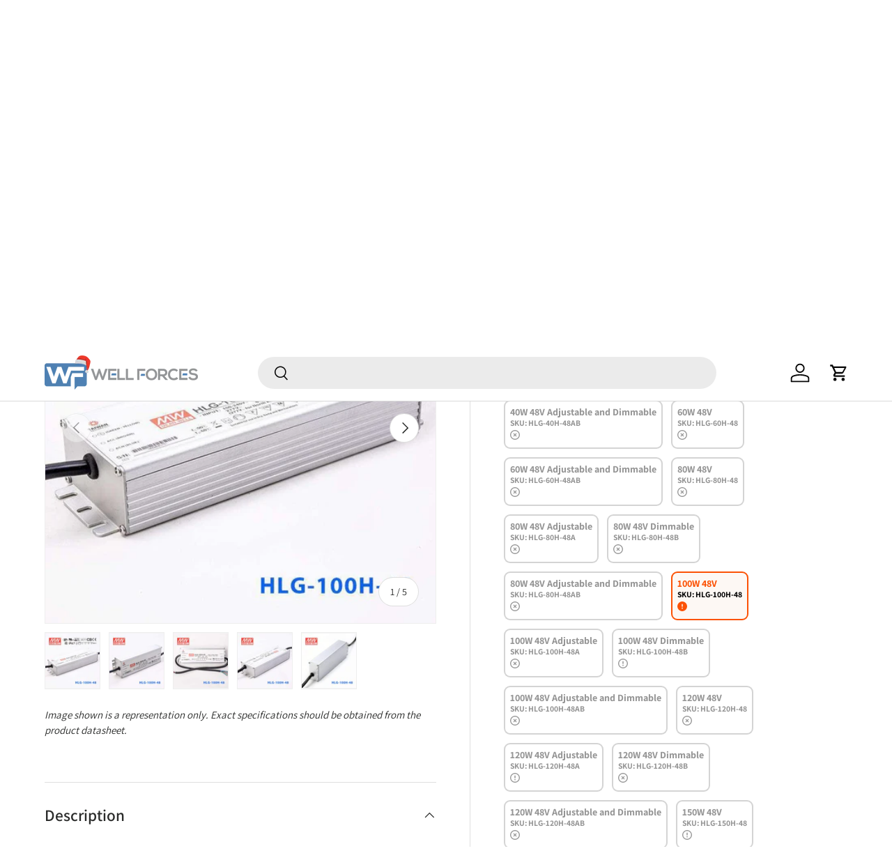

--- FILE ---
content_type: text/html; charset=utf-8
request_url: https://wellforces.co.nz/products/mean-well-hlg-100h-48-power-supply-100w-48v
body_size: 66121
content:
<!doctype html>
<html class="no-js" lang="en" dir="ltr">
  <head>
    <script
      src="https://code.jquery.com/jquery-3.7.1.slim.min.js"
      integrity="sha256-kmHvs0B+OpCW5GVHUNjv9rOmY0IvSIRcf7zGUDTDQM8="
      crossorigin="anonymous"
    ></script><meta charset="utf-8">
<meta name="viewport" content="width=device-width,initial-scale=1">
<title>Mean Well HLG-100H-48 Power Supply | 100W 48V | HLG Series | Auckland Distributor &ndash; Wellforces Ltd. </title>



<link rel="preconnect" href="https://cdn.shopify.com" crossorigin>
<link rel="preconnect" href="https://fonts.shopify.com" crossorigin><link rel="canonical" href="https://wellforces.co.nz/products/mean-well-hlg-100h-48-power-supply-100w-48v"><link rel="icon" href="//wellforces.co.nz/cdn/shop/files/favicon.png?crop=center&height=48&v=1691164177&width=48" type="image/png"><meta name="description" content="Buy Mean Well HLG-100H-48 Power Supply 100W 48V from the New Zealand distributor. High efficiency, IP67/IP65 design, adjustable output. Suitable for LED..."><meta property="og:site_name" content="Wellforces Ltd.">
<meta property="og:url" content="https://wellforces.co.nz/products/mean-well-hlg-100h-48-power-supply-100w-48v">
<meta property="og:title" content="Mean Well HLG-100H-48 Power Supply | 100W 48V | HLG Series | Auckland Distributor">
<meta property="og:type" content="product">
<meta property="og:description" content="Buy Mean Well HLG-100H-48 Power Supply 100W 48V from the New Zealand distributor. High efficiency, IP67/IP65 design, adjustable output. Suitable for LED lighting and street applications. 7 years warranty."><meta property="og:image" content="http://wellforces.co.nz/cdn/shop/files/1386ffc6d889f0599714a699678fa7d03834a951_hlg_100h_48.jpg?crop=center&height=1200&v=1724401799&width=1200">
  <meta property="og:image:secure_url" content="https://wellforces.co.nz/cdn/shop/files/1386ffc6d889f0599714a699678fa7d03834a951_hlg_100h_48.jpg?crop=center&height=1200&v=1724401799&width=1200">
  <meta property="og:image:width" content="800">
  <meta property="og:image:height" content="800"><meta property="og:price:amount" content="156.23">
  <meta property="og:price:currency" content="NZD"><meta name="twitter:card" content="summary_large_image">
<meta name="twitter:title" content="Mean Well HLG-100H-48 Power Supply | 100W 48V | HLG Series | Auckland Distributor">
<meta name="twitter:description" content="Buy Mean Well HLG-100H-48 Power Supply 100W 48V from the New Zealand distributor. High efficiency, IP67/IP65 design, adjustable output. Suitable for LED lighting and street applications. 7 years warranty.">
<style data-shopify>
@font-face {
  font-family: Assistant;
  font-weight: 400;
  font-style: normal;
  font-display: swap;
  src: url("//wellforces.co.nz/cdn/fonts/assistant/assistant_n4.9120912a469cad1cc292572851508ca49d12e768.woff2") format("woff2"),
       url("//wellforces.co.nz/cdn/fonts/assistant/assistant_n4.6e9875ce64e0fefcd3f4446b7ec9036b3ddd2985.woff") format("woff");
}
@font-face {
  font-family: Assistant;
  font-weight: 700;
  font-style: normal;
  font-display: swap;
  src: url("//wellforces.co.nz/cdn/fonts/assistant/assistant_n7.bf44452348ec8b8efa3aa3068825305886b1c83c.woff2") format("woff2"),
       url("//wellforces.co.nz/cdn/fonts/assistant/assistant_n7.0c887fee83f6b3bda822f1150b912c72da0f7b64.woff") format("woff");
}
@font-face {
  font-family: Assistant;
  font-weight: 600;
  font-style: normal;
  font-display: swap;
  src: url("//wellforces.co.nz/cdn/fonts/assistant/assistant_n6.b2cbcfa81550fc99b5d970d0ef582eebcbac24e0.woff2") format("woff2"),
       url("//wellforces.co.nz/cdn/fonts/assistant/assistant_n6.5dced1e1f897f561a8304b6ef1c533d81fd1c6e0.woff") format("woff");
}
@font-face {
  font-family: Assistant;
  font-weight: 600;
  font-style: normal;
  font-display: swap;
  src: url("//wellforces.co.nz/cdn/fonts/assistant/assistant_n6.b2cbcfa81550fc99b5d970d0ef582eebcbac24e0.woff2") format("woff2"),
       url("//wellforces.co.nz/cdn/fonts/assistant/assistant_n6.5dced1e1f897f561a8304b6ef1c533d81fd1c6e0.woff") format("woff");
}
:root {
        --bg-color: 255 255 255 / 1.0;
        --bg-color-og: 255 255 255 / 1.0;
        --heading-color: 42 43 42;
        --text-color: 42 43 42;
        --text-color-og: 42 43 42;
        --scrollbar-color: 42 43 42;
        --link-color: 42 43 42;
        --link-color-og: 42 43 42;
        --star-color: 255 159 28;--swatch-border-color-default: 212 213 212;
          --swatch-border-color-active: 149 149 149;--color-scheme-1-bg: 244 244 244 / 1.0;
        --color-scheme-1-grad: linear-gradient(180deg, rgba(244, 244, 244, 1), rgba(244, 244, 244, 1) 100%);
        --color-scheme-1-heading: 42 43 42;
        --color-scheme-1-text: 42 43 42;
        --color-scheme-1-btn-bg: 78 129 179;
        --color-scheme-1-btn-text: 255 255 255;
        --color-scheme-1-btn-bg-hover: 116 156 195;--color-scheme-2-bg: 42 43 42 / 1.0;
        --color-scheme-2-grad: linear-gradient(225deg, rgba(51, 59, 67, 0.88) 8%, rgba(41, 47, 54, 1) 56%, rgba(20, 20, 20, 1) 92%);
        --color-scheme-2-heading: 79 129 179;
        --color-scheme-2-text: 255 255 255;
        --color-scheme-2-btn-bg: 240 73 35;
        --color-scheme-2-btn-text: 255 255 255;
        --color-scheme-2-btn-bg-hover: 243 112 82;--color-scheme-3-bg: 180 12 28 / 1.0;
        --color-scheme-3-grad: ;
        --color-scheme-3-heading: 255 255 255;
        --color-scheme-3-text: 255 255 255;
        --color-scheme-3-btn-bg: 42 43 42;
        --color-scheme-3-btn-text: 255 255 255;
        --color-scheme-3-btn-bg-hover: 82 83 82;

        --drawer-bg-color: 255 255 255 / 1.0;
        --drawer-text-color: 42 43 42;

        --panel-bg-color: 244 244 244 / 1.0;
        --panel-heading-color: 42 43 42;
        --panel-text-color: 42 43 42;

        --in-stock-text-color: 44 126 63;
        --low-stock-text-color: 210 134 26;
        --very-low-stock-text-color: 180 12 28;
        --no-stock-text-color: 119 119 119;

        --error-bg-color: 252 237 238;
        --error-text-color: 180 12 28;
        --success-bg-color: 232 246 234;
        --success-text-color: 44 126 63;
        --info-bg-color: 228 237 250;
        --info-text-color: 26 102 210;

        --heading-font-family: Assistant, sans-serif;
        --heading-font-style: normal;
        --heading-font-weight: 600;
        --heading-scale-start: 4;

        --navigation-font-family: Assistant, sans-serif;
        --navigation-font-style: normal;
        --navigation-font-weight: 600;--heading-text-transform: none;
--subheading-text-transform: none;
        --body-font-family: Assistant, sans-serif;
        --body-font-style: normal;
        --body-font-weight: 400;
        --body-font-size: 16;

        --section-gap: 48;
        --heading-gap: calc(8 * var(--space-unit));--grid-column-gap: 15px;--btn-bg-color: 78 129 179;
        --btn-bg-hover-color: 116 156 195;
        --btn-text-color: 255 255 255;
        --btn-bg-color-og: 78 129 179;
        --btn-text-color-og: 255 255 255;
        --btn-alt-bg-color: 255 255 255;
        --btn-alt-bg-alpha: 1.0;
        --btn-alt-text-color: 42 43 42;
        --btn-border-width: 2px;
        --btn-padding-y: 12px;

        
        --btn-border-radius: 28px;
        

        --btn-lg-border-radius: 50%;
        --btn-icon-border-radius: 50%;
        --input-with-btn-inner-radius: var(--btn-border-radius);

        --input-bg-color: 255 255 255 / 1.0;
        --input-text-color: 42 43 42;
        --input-border-width: 2px;
        --input-border-radius: 26px;
        --textarea-border-radius: 12px;
        --input-border-radius: 28px;
        --input-lg-border-radius: 34px;
        --input-bg-color-diff-3: #f7f7f7;
        --input-bg-color-diff-6: #f0f0f0;

        --modal-border-radius: 16px;
        --modal-overlay-color: 0 0 0;
        --modal-overlay-opacity: 0.4;
        --drawer-border-radius: 16px;
        --overlay-border-radius: 0px;--custom-label-bg-color: 13 44 84;
        --custom-label-text-color: 255 255 255;--sale-label-bg-color: 170 17 85;
        --sale-label-text-color: 255 255 255;--new-label-bg-color: 127 184 0;
        --new-label-text-color: 255 255 255;--preorder-label-bg-color: 0 166 237;
        --preorder-label-text-color: 255 255 255;

        --page-width: 1260px;
        --gutter-sm: 20px;
        --gutter-md: 32px;
        --gutter-lg: 64px;

        --payment-terms-bg-color: #ffffff;

        --coll-card-bg-color: #F9F9F9;
        --coll-card-border-color: #f2f2f2;--card-bg-color: #ffffff;
        --card-text-color: 38 38 43;
        --card-border-color: #f2f2f2;--blend-bg-color: #f4f4f4;

        --reading-width: 48em;
      }

      @media (max-width: 769px) {
        :root {
          --reading-width: 36em;
        }
      }</style>

    <link rel="stylesheet" href="//wellforces.co.nz/cdn/shop/t/73/assets/main.css?v=90101761409970813041738902417"><link rel="stylesheet" href="//wellforces.co.nz/cdn/shop/t/73/assets/logged_out_price.css?v=139493804543833259011738902416"><script src="//wellforces.co.nz/cdn/shop/t/73/assets/main.js?v=165699197727640670411738902416" defer="defer"></script><link
        rel="preload"
        href="//wellforces.co.nz/cdn/fonts/assistant/assistant_n4.9120912a469cad1cc292572851508ca49d12e768.woff2"
        as="font"
        type="font/woff2"
        crossorigin
        fetchpriority="high"
      ><link
        rel="preload"
        href="//wellforces.co.nz/cdn/fonts/assistant/assistant_n6.b2cbcfa81550fc99b5d970d0ef582eebcbac24e0.woff2"
        as="font"
        type="font/woff2"
        crossorigin
        fetchpriority="high"
      ><script>
  const boostSDAssetFileURL = "\/\/wellforces.co.nz\/cdn\/shop\/t\/73\/assets\/boost_sd_assets_file_url.gif?18803";
  window.boostSDAssetFileURL = boostSDAssetFileURL;

  if (window.boostSDAppConfig) {
    window.boostSDAppConfig.generalSettings.custom_js_asset_url = "//wellforces.co.nz/cdn/shop/t/73/assets/boost-sd-custom.js?v=136224907245451888081740114777";
    window.boostSDAppConfig.generalSettings.custom_css_asset_url = "//wellforces.co.nz/cdn/shop/t/73/assets/boost-sd-custom.css?v=135209010084297616851739938117";
  }

  
</script>

    <script>window.performance && window.performance.mark && window.performance.mark('shopify.content_for_header.start');</script><meta name="google-site-verification" content="doyQXogAMSxqUbJ_jCWEBs2gFPxbLF9qWZwBVytumeQ">
<meta id="shopify-digital-wallet" name="shopify-digital-wallet" content="/75598725419/digital_wallets/dialog">
<meta name="shopify-checkout-api-token" content="821f0302ba9dc6f06271cc69941503b3">
<meta id="in-context-paypal-metadata" data-shop-id="75598725419" data-venmo-supported="false" data-environment="production" data-locale="en_US" data-paypal-v4="true" data-currency="NZD">
<link rel="alternate" type="application/json+oembed" href="https://wellforces.co.nz/products/mean-well-hlg-100h-48-power-supply-100w-48v.oembed">
<script async="async" src="/checkouts/internal/preloads.js?locale=en-NZ"></script>
<link rel="preconnect" href="https://shop.app" crossorigin="anonymous">
<script async="async" src="https://shop.app/checkouts/internal/preloads.js?locale=en-NZ&shop_id=75598725419" crossorigin="anonymous"></script>
<script id="shopify-features" type="application/json">{"accessToken":"821f0302ba9dc6f06271cc69941503b3","betas":["rich-media-storefront-analytics"],"domain":"wellforces.co.nz","predictiveSearch":true,"shopId":75598725419,"locale":"en"}</script>
<script>var Shopify = Shopify || {};
Shopify.shop = "wellforces.myshopify.com";
Shopify.locale = "en";
Shopify.currency = {"active":"NZD","rate":"1.0"};
Shopify.country = "NZ";
Shopify.theme = {"name":"wellforces-nz\/main","id":175627534702,"schema_name":"Enterprise","schema_version":"1.0.1","theme_store_id":null,"role":"main"};
Shopify.theme.handle = "null";
Shopify.theme.style = {"id":null,"handle":null};
Shopify.cdnHost = "wellforces.co.nz/cdn";
Shopify.routes = Shopify.routes || {};
Shopify.routes.root = "/";</script>
<script type="module">!function(o){(o.Shopify=o.Shopify||{}).modules=!0}(window);</script>
<script>!function(o){function n(){var o=[];function n(){o.push(Array.prototype.slice.apply(arguments))}return n.q=o,n}var t=o.Shopify=o.Shopify||{};t.loadFeatures=n(),t.autoloadFeatures=n()}(window);</script>
<script>
  window.ShopifyPay = window.ShopifyPay || {};
  window.ShopifyPay.apiHost = "shop.app\/pay";
  window.ShopifyPay.redirectState = null;
</script>
<script id="shop-js-analytics" type="application/json">{"pageType":"product"}</script>
<script defer="defer" async type="module" src="//wellforces.co.nz/cdn/shopifycloud/shop-js/modules/v2/client.init-shop-cart-sync_DtuiiIyl.en.esm.js"></script>
<script defer="defer" async type="module" src="//wellforces.co.nz/cdn/shopifycloud/shop-js/modules/v2/chunk.common_CUHEfi5Q.esm.js"></script>
<script type="module">
  await import("//wellforces.co.nz/cdn/shopifycloud/shop-js/modules/v2/client.init-shop-cart-sync_DtuiiIyl.en.esm.js");
await import("//wellforces.co.nz/cdn/shopifycloud/shop-js/modules/v2/chunk.common_CUHEfi5Q.esm.js");

  window.Shopify.SignInWithShop?.initShopCartSync?.({"fedCMEnabled":true,"windoidEnabled":true});

</script>
<script>
  window.Shopify = window.Shopify || {};
  if (!window.Shopify.featureAssets) window.Shopify.featureAssets = {};
  window.Shopify.featureAssets['shop-js'] = {"shop-cart-sync":["modules/v2/client.shop-cart-sync_DFoTY42P.en.esm.js","modules/v2/chunk.common_CUHEfi5Q.esm.js"],"init-fed-cm":["modules/v2/client.init-fed-cm_D2UNy1i2.en.esm.js","modules/v2/chunk.common_CUHEfi5Q.esm.js"],"init-shop-email-lookup-coordinator":["modules/v2/client.init-shop-email-lookup-coordinator_BQEe2rDt.en.esm.js","modules/v2/chunk.common_CUHEfi5Q.esm.js"],"shop-cash-offers":["modules/v2/client.shop-cash-offers_3CTtReFF.en.esm.js","modules/v2/chunk.common_CUHEfi5Q.esm.js","modules/v2/chunk.modal_BewljZkx.esm.js"],"shop-button":["modules/v2/client.shop-button_C6oxCjDL.en.esm.js","modules/v2/chunk.common_CUHEfi5Q.esm.js"],"init-windoid":["modules/v2/client.init-windoid_5pix8xhK.en.esm.js","modules/v2/chunk.common_CUHEfi5Q.esm.js"],"avatar":["modules/v2/client.avatar_BTnouDA3.en.esm.js"],"init-shop-cart-sync":["modules/v2/client.init-shop-cart-sync_DtuiiIyl.en.esm.js","modules/v2/chunk.common_CUHEfi5Q.esm.js"],"shop-toast-manager":["modules/v2/client.shop-toast-manager_BYv_8cH1.en.esm.js","modules/v2/chunk.common_CUHEfi5Q.esm.js"],"pay-button":["modules/v2/client.pay-button_FnF9EIkY.en.esm.js","modules/v2/chunk.common_CUHEfi5Q.esm.js"],"shop-login-button":["modules/v2/client.shop-login-button_CH1KUpOf.en.esm.js","modules/v2/chunk.common_CUHEfi5Q.esm.js","modules/v2/chunk.modal_BewljZkx.esm.js"],"init-customer-accounts-sign-up":["modules/v2/client.init-customer-accounts-sign-up_aj7QGgYS.en.esm.js","modules/v2/client.shop-login-button_CH1KUpOf.en.esm.js","modules/v2/chunk.common_CUHEfi5Q.esm.js","modules/v2/chunk.modal_BewljZkx.esm.js"],"init-shop-for-new-customer-accounts":["modules/v2/client.init-shop-for-new-customer-accounts_NbnYRf_7.en.esm.js","modules/v2/client.shop-login-button_CH1KUpOf.en.esm.js","modules/v2/chunk.common_CUHEfi5Q.esm.js","modules/v2/chunk.modal_BewljZkx.esm.js"],"init-customer-accounts":["modules/v2/client.init-customer-accounts_ppedhqCH.en.esm.js","modules/v2/client.shop-login-button_CH1KUpOf.en.esm.js","modules/v2/chunk.common_CUHEfi5Q.esm.js","modules/v2/chunk.modal_BewljZkx.esm.js"],"shop-follow-button":["modules/v2/client.shop-follow-button_CMIBBa6u.en.esm.js","modules/v2/chunk.common_CUHEfi5Q.esm.js","modules/v2/chunk.modal_BewljZkx.esm.js"],"lead-capture":["modules/v2/client.lead-capture_But0hIyf.en.esm.js","modules/v2/chunk.common_CUHEfi5Q.esm.js","modules/v2/chunk.modal_BewljZkx.esm.js"],"checkout-modal":["modules/v2/client.checkout-modal_BBxc70dQ.en.esm.js","modules/v2/chunk.common_CUHEfi5Q.esm.js","modules/v2/chunk.modal_BewljZkx.esm.js"],"shop-login":["modules/v2/client.shop-login_hM3Q17Kl.en.esm.js","modules/v2/chunk.common_CUHEfi5Q.esm.js","modules/v2/chunk.modal_BewljZkx.esm.js"],"payment-terms":["modules/v2/client.payment-terms_CAtGlQYS.en.esm.js","modules/v2/chunk.common_CUHEfi5Q.esm.js","modules/v2/chunk.modal_BewljZkx.esm.js"]};
</script>
<script id="__st">var __st={"a":75598725419,"offset":46800,"reqid":"25ac1649-0700-4673-aee9-a80c95cd77ae-1767257972","pageurl":"wellforces.co.nz\/products\/mean-well-hlg-100h-48-power-supply-100w-48v","u":"3d23138fa1f1","p":"product","rtyp":"product","rid":8423566737707};</script>
<script>window.ShopifyPaypalV4VisibilityTracking = true;</script>
<script id="captcha-bootstrap">!function(){'use strict';const t='contact',e='account',n='new_comment',o=[[t,t],['blogs',n],['comments',n],[t,'customer']],c=[[e,'customer_login'],[e,'guest_login'],[e,'recover_customer_password'],[e,'create_customer']],r=t=>t.map((([t,e])=>`form[action*='/${t}']:not([data-nocaptcha='true']) input[name='form_type'][value='${e}']`)).join(','),a=t=>()=>t?[...document.querySelectorAll(t)].map((t=>t.form)):[];function s(){const t=[...o],e=r(t);return a(e)}const i='password',u='form_key',d=['recaptcha-v3-token','g-recaptcha-response','h-captcha-response',i],f=()=>{try{return window.sessionStorage}catch{return}},m='__shopify_v',_=t=>t.elements[u];function p(t,e,n=!1){try{const o=window.sessionStorage,c=JSON.parse(o.getItem(e)),{data:r}=function(t){const{data:e,action:n}=t;return t[m]||n?{data:e,action:n}:{data:t,action:n}}(c);for(const[e,n]of Object.entries(r))t.elements[e]&&(t.elements[e].value=n);n&&o.removeItem(e)}catch(o){console.error('form repopulation failed',{error:o})}}const l='form_type',E='cptcha';function T(t){t.dataset[E]=!0}const w=window,h=w.document,L='Shopify',v='ce_forms',y='captcha';let A=!1;((t,e)=>{const n=(g='f06e6c50-85a8-45c8-87d0-21a2b65856fe',I='https://cdn.shopify.com/shopifycloud/storefront-forms-hcaptcha/ce_storefront_forms_captcha_hcaptcha.v1.5.2.iife.js',D={infoText:'Protected by hCaptcha',privacyText:'Privacy',termsText:'Terms'},(t,e,n)=>{const o=w[L][v],c=o.bindForm;if(c)return c(t,g,e,D).then(n);var r;o.q.push([[t,g,e,D],n]),r=I,A||(h.body.append(Object.assign(h.createElement('script'),{id:'captcha-provider',async:!0,src:r})),A=!0)});var g,I,D;w[L]=w[L]||{},w[L][v]=w[L][v]||{},w[L][v].q=[],w[L][y]=w[L][y]||{},w[L][y].protect=function(t,e){n(t,void 0,e),T(t)},Object.freeze(w[L][y]),function(t,e,n,w,h,L){const[v,y,A,g]=function(t,e,n){const i=e?o:[],u=t?c:[],d=[...i,...u],f=r(d),m=r(i),_=r(d.filter((([t,e])=>n.includes(e))));return[a(f),a(m),a(_),s()]}(w,h,L),I=t=>{const e=t.target;return e instanceof HTMLFormElement?e:e&&e.form},D=t=>v().includes(t);t.addEventListener('submit',(t=>{const e=I(t);if(!e)return;const n=D(e)&&!e.dataset.hcaptchaBound&&!e.dataset.recaptchaBound,o=_(e),c=g().includes(e)&&(!o||!o.value);(n||c)&&t.preventDefault(),c&&!n&&(function(t){try{if(!f())return;!function(t){const e=f();if(!e)return;const n=_(t);if(!n)return;const o=n.value;o&&e.removeItem(o)}(t);const e=Array.from(Array(32),(()=>Math.random().toString(36)[2])).join('');!function(t,e){_(t)||t.append(Object.assign(document.createElement('input'),{type:'hidden',name:u})),t.elements[u].value=e}(t,e),function(t,e){const n=f();if(!n)return;const o=[...t.querySelectorAll(`input[type='${i}']`)].map((({name:t})=>t)),c=[...d,...o],r={};for(const[a,s]of new FormData(t).entries())c.includes(a)||(r[a]=s);n.setItem(e,JSON.stringify({[m]:1,action:t.action,data:r}))}(t,e)}catch(e){console.error('failed to persist form',e)}}(e),e.submit())}));const S=(t,e)=>{t&&!t.dataset[E]&&(n(t,e.some((e=>e===t))),T(t))};for(const o of['focusin','change'])t.addEventListener(o,(t=>{const e=I(t);D(e)&&S(e,y())}));const B=e.get('form_key'),M=e.get(l),P=B&&M;t.addEventListener('DOMContentLoaded',(()=>{const t=y();if(P)for(const e of t)e.elements[l].value===M&&p(e,B);[...new Set([...A(),...v().filter((t=>'true'===t.dataset.shopifyCaptcha))])].forEach((e=>S(e,t)))}))}(h,new URLSearchParams(w.location.search),n,t,e,['guest_login'])})(!0,!0)}();</script>
<script integrity="sha256-4kQ18oKyAcykRKYeNunJcIwy7WH5gtpwJnB7kiuLZ1E=" data-source-attribution="shopify.loadfeatures" defer="defer" src="//wellforces.co.nz/cdn/shopifycloud/storefront/assets/storefront/load_feature-a0a9edcb.js" crossorigin="anonymous"></script>
<script crossorigin="anonymous" defer="defer" src="//wellforces.co.nz/cdn/shopifycloud/storefront/assets/shopify_pay/storefront-65b4c6d7.js?v=20250812"></script>
<script data-source-attribution="shopify.dynamic_checkout.dynamic.init">var Shopify=Shopify||{};Shopify.PaymentButton=Shopify.PaymentButton||{isStorefrontPortableWallets:!0,init:function(){window.Shopify.PaymentButton.init=function(){};var t=document.createElement("script");t.src="https://wellforces.co.nz/cdn/shopifycloud/portable-wallets/latest/portable-wallets.en.js",t.type="module",document.head.appendChild(t)}};
</script>
<script data-source-attribution="shopify.dynamic_checkout.buyer_consent">
  function portableWalletsHideBuyerConsent(e){var t=document.getElementById("shopify-buyer-consent"),n=document.getElementById("shopify-subscription-policy-button");t&&n&&(t.classList.add("hidden"),t.setAttribute("aria-hidden","true"),n.removeEventListener("click",e))}function portableWalletsShowBuyerConsent(e){var t=document.getElementById("shopify-buyer-consent"),n=document.getElementById("shopify-subscription-policy-button");t&&n&&(t.classList.remove("hidden"),t.removeAttribute("aria-hidden"),n.addEventListener("click",e))}window.Shopify?.PaymentButton&&(window.Shopify.PaymentButton.hideBuyerConsent=portableWalletsHideBuyerConsent,window.Shopify.PaymentButton.showBuyerConsent=portableWalletsShowBuyerConsent);
</script>
<script data-source-attribution="shopify.dynamic_checkout.cart.bootstrap">document.addEventListener("DOMContentLoaded",(function(){function t(){return document.querySelector("shopify-accelerated-checkout-cart, shopify-accelerated-checkout")}if(t())Shopify.PaymentButton.init();else{new MutationObserver((function(e,n){t()&&(Shopify.PaymentButton.init(),n.disconnect())})).observe(document.body,{childList:!0,subtree:!0})}}));
</script>
<link id="shopify-accelerated-checkout-styles" rel="stylesheet" media="screen" href="https://wellforces.co.nz/cdn/shopifycloud/portable-wallets/latest/accelerated-checkout-backwards-compat.css" crossorigin="anonymous">
<style id="shopify-accelerated-checkout-cart">
        #shopify-buyer-consent {
  margin-top: 1em;
  display: inline-block;
  width: 100%;
}

#shopify-buyer-consent.hidden {
  display: none;
}

#shopify-subscription-policy-button {
  background: none;
  border: none;
  padding: 0;
  text-decoration: underline;
  font-size: inherit;
  cursor: pointer;
}

#shopify-subscription-policy-button::before {
  box-shadow: none;
}

      </style>
<script id="sections-script" data-sections="header,footer" defer="defer" src="//wellforces.co.nz/cdn/shop/t/73/compiled_assets/scripts.js?18803"></script>
<script>window.performance && window.performance.mark && window.performance.mark('shopify.content_for_header.end');</script>


    <script>
      document.documentElement.className = document.documentElement.className.replace('no-js', 'js');
    </script><!-- CC Custom Head Start --><!-- CC Custom Head End --><link
      rel="stylesheet"
      href="https://cdnjs.cloudflare.com/ajax/libs/font-awesome/6.2.1/css/all.min.css"
      integrity="sha512-MV7K8+y+gLIBoVD59lQIYicR65iaqukzvf/nwasF0nqhPay5w/9lJmVM2hMDcnK1OnMGCdVK+iQrJ7lzPJQd1w=="
      crossorigin="anonymous"
      referrerpolicy="no-referrer"
    >
<!-- Google Tag Manager -->
<script>(function(w,d,s,l,i){w[l]=w[l]||[];w[l].push({'gtm.start':
new Date().getTime(),event:'gtm.js'});var f=d.getElementsByTagName(s)[0],
j=d.createElement(s),dl=l!='dataLayer'?'&l='+l:'';j.async=true;j.src=
'https://www.googletagmanager.com/gtm.js?id='+i+dl;f.parentNode.insertBefore(j,f);
})(window,document,'script','dataLayer','GTM-M49CV5X4');</script>
<!-- End Google Tag Manager -->
  <!-- BEGIN app block: shopify://apps/zapiet-pickup-delivery/blocks/app-embed/5599aff0-8af1-473a-a372-ecd72a32b4d5 -->









    <style>#storePickupApp {
}</style>




<script type="text/javascript">
    var zapietTranslations = {};

    window.ZapietMethods = {"shipping":{"active":true,"enabled":true,"name":"Shipping","sort":1,"status":{"condition":"price","operator":"morethan","value":0,"enabled":true,"product_conditions":{"enabled":false,"value":"Delivery Only,Pickup Only","enable":false,"property":"tags","hide_button":false}},"button":{"type":"default","default":null,"hover":"","active":null}},"delivery":{"active":false,"enabled":false,"name":"Delivery","sort":2,"status":{"condition":"price","operator":"morethan","value":0,"enabled":true,"product_conditions":{"enabled":false,"value":"Pickup Only,Shipping Only","enable":false,"property":"tags","hide_button":false}},"button":{"type":"default","default":null,"hover":"","active":null}},"pickup":{"active":false,"enabled":true,"name":"Pickup","sort":3,"status":{"condition":"price","operator":"morethan","value":0,"enabled":true,"product_conditions":{"enabled":false,"value":"Delivery Only,Shipping Only","enable":false,"property":"tags","hide_button":false}},"button":{"type":"default","default":null,"hover":"","active":null}}}
    window.ZapietEvent = {
        listen: function(eventKey, callback) {
            if (!this.listeners) {
                this.listeners = [];
            }
            this.listeners.push({
                eventKey: eventKey,
                callback: callback
            });
        },
    };

    

    
        
        var language_settings = {"enable_app":true,"enable_geo_search_for_pickups":false,"pickup_region_filter_enabled":false,"pickup_region_filter_field":null,"currency":"NZD","weight_format":"kg","pickup.enable_map":false,"delivery_validation_method":"exact_postcode_matching","base_country_name":"New Zealand","base_country_code":"NZ","method_display_style":"default","default_method_display_style":"classic","date_format":"l, F j, Y","time_format":"h:i A","week_day_start":"Sun","pickup_address_format":"<span class=\"&quot;name&quot;\"><strong>{{company_name}}</strong></span><span class=\"&quot;address&quot;\">{{address_line_1}}<br />{{city}}, {{postal_code}}</span><span class=\"&quot;distance&quot;\">{{distance}}</span>{{more_information}}","rates_enabled":true,"payment_customization_enabled":false,"distance_format":"km","enable_delivery_address_autocompletion":false,"enable_delivery_current_location":false,"enable_pickup_address_autocompletion":false,"pickup_date_picker_enabled":true,"pickup_time_picker_enabled":true,"delivery_note_enabled":false,"delivery_note_required":false,"delivery_date_picker_enabled":true,"delivery_time_picker_enabled":true,"shipping.date_picker_enabled":false,"delivery_validate_cart":false,"pickup_validate_cart":false,"gmak":"","enable_checkout_locale":true,"enable_checkout_url":true,"disable_widget_for_digital_items":false,"disable_widget_for_product_handles":"gift-card","colors":{"widget_active_background_color":null,"widget_active_border_color":null,"widget_active_icon_color":null,"widget_active_text_color":null,"widget_inactive_background_color":null,"widget_inactive_border_color":null,"widget_inactive_icon_color":null,"widget_inactive_text_color":null},"delivery_validator":{"enabled":false,"show_on_page_load":true,"sticky":true},"checkout":{"delivery":{"discount_code":"","prepopulate_shipping_address":true,"preselect_first_available_time":true},"pickup":{"discount_code":null,"prepopulate_shipping_address":true,"customer_phone_required":false,"preselect_first_location":true,"preselect_first_available_time":true},"shipping":{"discount_code":null}},"day_name_attribute_enabled":false,"methods":{"shipping":{"active":true,"enabled":true,"name":"Shipping","sort":1,"status":{"condition":"price","operator":"morethan","value":0,"enabled":true,"product_conditions":{"enabled":false,"value":"Delivery Only,Pickup Only","enable":false,"property":"tags","hide_button":false}},"button":{"type":"default","default":null,"hover":"","active":null}},"delivery":{"active":false,"enabled":false,"name":"Delivery","sort":2,"status":{"condition":"price","operator":"morethan","value":0,"enabled":true,"product_conditions":{"enabled":false,"value":"Pickup Only,Shipping Only","enable":false,"property":"tags","hide_button":false}},"button":{"type":"default","default":null,"hover":"","active":null}},"pickup":{"active":false,"enabled":true,"name":"Pickup","sort":3,"status":{"condition":"price","operator":"morethan","value":0,"enabled":true,"product_conditions":{"enabled":false,"value":"Delivery Only,Shipping Only","enable":false,"property":"tags","hide_button":false}},"button":{"type":"default","default":null,"hover":"","active":null}}},"translations":{"methods":{"shipping":"Shipping","pickup":"Pickups","delivery":"Delivery"},"calendar":{"january":"January","february":"February","march":"March","april":"April","may":"May","june":"June","july":"July","august":"August","september":"September","october":"October","november":"November","december":"December","sunday":"Sun","monday":"Mon","tuesday":"Tue","wednesday":"Wed","thursday":"Thu","friday":"Fri","saturday":"Sat","today":"","close":"","labelMonthNext":"Next month","labelMonthPrev":"Previous month","labelMonthSelect":"Select a month","labelYearSelect":"Select a year","and":"and","between":"between"},"pickup":{"checkout_button":"Checkout","location_label":"Choose a location.","could_not_find_location":"Sorry, we could not find your location.","datepicker_label":"Choose a date and time.","datepicker_placeholder":"Choose a date and time.","date_time_output":"{{DATE}} at {{TIME}}","location_placeholder":"Enter your postal code ...","filter_by_region_placeholder":"Filter by state/province","heading":"Store Pickup","note":"","max_order_total":"Maximum order value for pickup is $0.00","max_order_weight":"Maximum order weight for pickup is {{ weight }}","min_order_total":"Minimum order value for pickup is $0.00","min_order_weight":"Minimum order weight for pickup is {{ weight }}","more_information":"More information","no_date_time_selected":"Please select a date & time.","no_locations_found":"Sorry, pickup is not available for your selected items.","no_locations_region":"Sorry, pickup is not available in your region.","cart_eligibility_error":"Sorry, pickup is not available for your selected items.","opening_hours":"Opening hours","locations_found":"Please select a pickup location:","dates_not_available":"Sorry, your selected items are not currently available for pickup.","checkout_error":"Please select a date and time for pickup.","location_error":"Please select a pickup location.","preselect_first_available_time":"Select a time","method_not_available":"Not available","pickup_note_label":"Please enter pickup instructions (optional)","pickup_note_label_required":"Please enter pickup instructions (required)","pickup_note_error":"Please enter pickup instructions"},"delivery":{"checkout_button":"Checkout","could_not_find_location":"Sorry, we could not find your location.","datepicker_label":"Choose a date and time.","datepicker_placeholder":"Choose a date and time.","date_time_output":"{{DATE}} between {{SLOT_START_TIME}} and {{SLOT_END_TIME}}","delivery_note_label":"Please enter delivery instructions (optional)","delivery_validator_button_label":"Go","delivery_validator_eligible_button_label":"Continue shopping","delivery_validator_eligible_content":"To start shopping just click the button below","delivery_validator_eligible_heading":"Great, we deliver to your area!","delivery_validator_error_button_label":"Continue shopping","delivery_validator_error_content":"Sorry, it looks like we have encountered an unexpected error. Please try again.","delivery_validator_error_heading":"An error occured","delivery_validator_not_eligible_button_label":"Continue shopping","delivery_validator_not_eligible_content":"You are more then welcome to continue browsing our store","delivery_validator_not_eligible_heading":"Sorry, we do not deliver to your area","delivery_validator_placeholder":"Enter your postal code ...","delivery_validator_prelude":"Do we deliver?","available":"Great! You are eligible for delivery.","heading":"Local Delivery","note":"Enter your postal code to check if you are eligible for local delivery:","max_order_total":"Maximum order value for delivery is $0.00","max_order_weight":"Maximum order weight for delivery is {{ weight }}","min_order_total":"Minimum order value for delivery is $0.00","min_order_weight":"Minimum order weight for delivery is {{ weight }}","delivery_note_error":"Please enter delivery instructions","no_date_time_selected":"Please select a date & time for delivery.","cart_eligibility_error":"Sorry, delivery is not available for your selected items.","delivery_note_label_required":"Please enter delivery instructions (required)","location_placeholder":"Enter your postal code ...","not_available":"Sorry, delivery is not available in your area.","dates_not_available":"Sorry, your selected items are not currently available for delivery.","checkout_error":"Please enter a valid zipcode and select your preferred date and time for delivery.","delivery_validator_eligible_button_link":"#","delivery_validator_not_eligible_button_link":"#","delivery_validator_error_button_link":"#","preselect_first_available_time":"Select a time","method_not_available":"Not available"},"shipping":{"checkout_button":"Checkout","datepicker_placeholder":"Choose a date.","heading":"Shipping","note":"Please click the checkout button to continue.","max_order_total":"Maximum order value for shipping is $0.00","max_order_weight":"Maximum order weight for shipping is {{ weight }}","min_order_total":"Minimum order value for shipping is $0.00","min_order_weight":"Minimum order weight for shipping is {{ weight }}","cart_eligibility_error":"Sorry, shipping is not available for your selected items.","checkout_error":"Please choose a date for shipping.","method_not_available":"Not available"},"widget":{"zapiet_id_error":"","attributes_error":"There was a problem adding the attributes to your cart","no_delivery_options_available":"No delivery options are available for your products","daily_limits_modal_title":"Some items in your cart are unavailable for the selected date.","daily_limits_modal_description":"Select a different date or adjust your cart.","daily_limits_modal_close_button":"Review products","daily_limits_modal_change_date_button":"Change date","sms_consent":"I would like to receive SMS notifications about my order updates.","no_checkout_method_error":"Please select a delivery option"},"order_status":{"pickup_details_heading":"Pickup details","pickup_details_text":"Your order will be ready for collection at our {{ Pickup-Location-Company }} location{% if Pickup-Date %} on {{ Pickup-Date | date: \"%A, %d %B\" }}{% if Pickup-Time %} at {{ Pickup-Time }}{% endif %}{% endif %}","delivery_details_heading":"Delivery details","delivery_details_text":"Your order will be delivered locally by our team{% if Delivery-Date %} on the {{ Delivery-Date | date: \"%A, %d %B\" }}{% if Delivery-Time %} between {{ Delivery-Time }}{% endif %}{% endif %}","shipping_details_heading":"Shipping details","shipping_details_text":"Your order will arrive soon{% if Shipping-Date %} on the {{ Shipping-Date | date: \"%A, %d %B\" }}{% endif %}"},"product_widget":{"title":"Delivery and pickup options:","pickup_at":"Pickup at {{ location }}","ready_for_collection":"Ready for collection from","on":"on","view_all_stores":"View all stores","pickup_not_available_item":"Pickup not available for this item","delivery_not_available_location":"Delivery not available for {{ postal_code }}","delivered_by":"Delivered by {{ date }}","delivered_today":"Delivered today","change":"Change","tomorrow":"tomorrow","today":"today","delivery_to":"Delivery to {{ postal_code }}","showing_options_for":"Showing options for {{ postal_code }}","modal_heading":"Select a store for pickup","modal_subheading":"Showing stores near {{ postal_code }}","show_opening_hours":"Show opening hours","hide_opening_hours":"Hide opening hours","closed":"Closed","input_placeholder":"Enter your postal code","input_button":"Check","input_error":"Add a postal code to check available delivery and pickup options.","pickup_available":"Pickup available","not_available":"Not available","select":"Select","selected":"Selected","find_a_store":"Find a store"},"shipping_language_code":"en","delivery_language_code":"en-AU","pickup_language_code":"en-CA"},"default_language":"en","region":"us-2","api_region":"api-us","enable_zapiet_id_all_items":true,"widget_restore_state_on_load":false,"draft_orders_enabled":false,"preselect_checkout_method":true,"widget_show_could_not_locate_div_error":true,"checkout_extension_enabled":false,"show_pickup_consent_checkbox":false,"show_delivery_consent_checkbox":false,"subscription_paused":false,"pickup_note_enabled":false,"pickup_note_required":false,"shipping_note_enabled":false,"shipping_note_required":false};
        zapietTranslations["en"] = language_settings.translations;
    

    function initializeZapietApp() {
        var products = [];

        

        window.ZapietCachedSettings = {
            cached_config: {"enable_app":true,"enable_geo_search_for_pickups":false,"pickup_region_filter_enabled":false,"pickup_region_filter_field":null,"currency":"NZD","weight_format":"kg","pickup.enable_map":false,"delivery_validation_method":"exact_postcode_matching","base_country_name":"New Zealand","base_country_code":"NZ","method_display_style":"default","default_method_display_style":"classic","date_format":"l, F j, Y","time_format":"h:i A","week_day_start":"Sun","pickup_address_format":"<span class=\"&quot;name&quot;\"><strong>{{company_name}}</strong></span><span class=\"&quot;address&quot;\">{{address_line_1}}<br />{{city}}, {{postal_code}}</span><span class=\"&quot;distance&quot;\">{{distance}}</span>{{more_information}}","rates_enabled":true,"payment_customization_enabled":false,"distance_format":"km","enable_delivery_address_autocompletion":false,"enable_delivery_current_location":false,"enable_pickup_address_autocompletion":false,"pickup_date_picker_enabled":true,"pickup_time_picker_enabled":true,"delivery_note_enabled":false,"delivery_note_required":false,"delivery_date_picker_enabled":true,"delivery_time_picker_enabled":true,"shipping.date_picker_enabled":false,"delivery_validate_cart":false,"pickup_validate_cart":false,"gmak":"","enable_checkout_locale":true,"enable_checkout_url":true,"disable_widget_for_digital_items":false,"disable_widget_for_product_handles":"gift-card","colors":{"widget_active_background_color":null,"widget_active_border_color":null,"widget_active_icon_color":null,"widget_active_text_color":null,"widget_inactive_background_color":null,"widget_inactive_border_color":null,"widget_inactive_icon_color":null,"widget_inactive_text_color":null},"delivery_validator":{"enabled":false,"show_on_page_load":true,"sticky":true},"checkout":{"delivery":{"discount_code":"","prepopulate_shipping_address":true,"preselect_first_available_time":true},"pickup":{"discount_code":null,"prepopulate_shipping_address":true,"customer_phone_required":false,"preselect_first_location":true,"preselect_first_available_time":true},"shipping":{"discount_code":null}},"day_name_attribute_enabled":false,"methods":{"shipping":{"active":true,"enabled":true,"name":"Shipping","sort":1,"status":{"condition":"price","operator":"morethan","value":0,"enabled":true,"product_conditions":{"enabled":false,"value":"Delivery Only,Pickup Only","enable":false,"property":"tags","hide_button":false}},"button":{"type":"default","default":null,"hover":"","active":null}},"delivery":{"active":false,"enabled":false,"name":"Delivery","sort":2,"status":{"condition":"price","operator":"morethan","value":0,"enabled":true,"product_conditions":{"enabled":false,"value":"Pickup Only,Shipping Only","enable":false,"property":"tags","hide_button":false}},"button":{"type":"default","default":null,"hover":"","active":null}},"pickup":{"active":false,"enabled":true,"name":"Pickup","sort":3,"status":{"condition":"price","operator":"morethan","value":0,"enabled":true,"product_conditions":{"enabled":false,"value":"Delivery Only,Shipping Only","enable":false,"property":"tags","hide_button":false}},"button":{"type":"default","default":null,"hover":"","active":null}}},"translations":{"methods":{"shipping":"Shipping","pickup":"Pickups","delivery":"Delivery"},"calendar":{"january":"January","february":"February","march":"March","april":"April","may":"May","june":"June","july":"July","august":"August","september":"September","october":"October","november":"November","december":"December","sunday":"Sun","monday":"Mon","tuesday":"Tue","wednesday":"Wed","thursday":"Thu","friday":"Fri","saturday":"Sat","today":"","close":"","labelMonthNext":"Next month","labelMonthPrev":"Previous month","labelMonthSelect":"Select a month","labelYearSelect":"Select a year","and":"and","between":"between"},"pickup":{"checkout_button":"Checkout","location_label":"Choose a location.","could_not_find_location":"Sorry, we could not find your location.","datepicker_label":"Choose a date and time.","datepicker_placeholder":"Choose a date and time.","date_time_output":"{{DATE}} at {{TIME}}","location_placeholder":"Enter your postal code ...","filter_by_region_placeholder":"Filter by state/province","heading":"Store Pickup","note":"","max_order_total":"Maximum order value for pickup is $0.00","max_order_weight":"Maximum order weight for pickup is {{ weight }}","min_order_total":"Minimum order value for pickup is $0.00","min_order_weight":"Minimum order weight for pickup is {{ weight }}","more_information":"More information","no_date_time_selected":"Please select a date & time.","no_locations_found":"Sorry, pickup is not available for your selected items.","no_locations_region":"Sorry, pickup is not available in your region.","cart_eligibility_error":"Sorry, pickup is not available for your selected items.","opening_hours":"Opening hours","locations_found":"Please select a pickup location:","dates_not_available":"Sorry, your selected items are not currently available for pickup.","checkout_error":"Please select a date and time for pickup.","location_error":"Please select a pickup location.","preselect_first_available_time":"Select a time","method_not_available":"Not available","pickup_note_label":"Please enter pickup instructions (optional)","pickup_note_label_required":"Please enter pickup instructions (required)","pickup_note_error":"Please enter pickup instructions"},"delivery":{"checkout_button":"Checkout","could_not_find_location":"Sorry, we could not find your location.","datepicker_label":"Choose a date and time.","datepicker_placeholder":"Choose a date and time.","date_time_output":"{{DATE}} between {{SLOT_START_TIME}} and {{SLOT_END_TIME}}","delivery_note_label":"Please enter delivery instructions (optional)","delivery_validator_button_label":"Go","delivery_validator_eligible_button_label":"Continue shopping","delivery_validator_eligible_content":"To start shopping just click the button below","delivery_validator_eligible_heading":"Great, we deliver to your area!","delivery_validator_error_button_label":"Continue shopping","delivery_validator_error_content":"Sorry, it looks like we have encountered an unexpected error. Please try again.","delivery_validator_error_heading":"An error occured","delivery_validator_not_eligible_button_label":"Continue shopping","delivery_validator_not_eligible_content":"You are more then welcome to continue browsing our store","delivery_validator_not_eligible_heading":"Sorry, we do not deliver to your area","delivery_validator_placeholder":"Enter your postal code ...","delivery_validator_prelude":"Do we deliver?","available":"Great! You are eligible for delivery.","heading":"Local Delivery","note":"Enter your postal code to check if you are eligible for local delivery:","max_order_total":"Maximum order value for delivery is $0.00","max_order_weight":"Maximum order weight for delivery is {{ weight }}","min_order_total":"Minimum order value for delivery is $0.00","min_order_weight":"Minimum order weight for delivery is {{ weight }}","delivery_note_error":"Please enter delivery instructions","no_date_time_selected":"Please select a date & time for delivery.","cart_eligibility_error":"Sorry, delivery is not available for your selected items.","delivery_note_label_required":"Please enter delivery instructions (required)","location_placeholder":"Enter your postal code ...","not_available":"Sorry, delivery is not available in your area.","dates_not_available":"Sorry, your selected items are not currently available for delivery.","checkout_error":"Please enter a valid zipcode and select your preferred date and time for delivery.","delivery_validator_eligible_button_link":"#","delivery_validator_not_eligible_button_link":"#","delivery_validator_error_button_link":"#","preselect_first_available_time":"Select a time","method_not_available":"Not available"},"shipping":{"checkout_button":"Checkout","datepicker_placeholder":"Choose a date.","heading":"Shipping","note":"Please click the checkout button to continue.","max_order_total":"Maximum order value for shipping is $0.00","max_order_weight":"Maximum order weight for shipping is {{ weight }}","min_order_total":"Minimum order value for shipping is $0.00","min_order_weight":"Minimum order weight for shipping is {{ weight }}","cart_eligibility_error":"Sorry, shipping is not available for your selected items.","checkout_error":"Please choose a date for shipping.","method_not_available":"Not available"},"widget":{"zapiet_id_error":"","attributes_error":"There was a problem adding the attributes to your cart","no_delivery_options_available":"No delivery options are available for your products","daily_limits_modal_title":"Some items in your cart are unavailable for the selected date.","daily_limits_modal_description":"Select a different date or adjust your cart.","daily_limits_modal_close_button":"Review products","daily_limits_modal_change_date_button":"Change date","sms_consent":"I would like to receive SMS notifications about my order updates.","no_checkout_method_error":"Please select a delivery option"},"order_status":{"pickup_details_heading":"Pickup details","pickup_details_text":"Your order will be ready for collection at our {{ Pickup-Location-Company }} location{% if Pickup-Date %} on {{ Pickup-Date | date: \"%A, %d %B\" }}{% if Pickup-Time %} at {{ Pickup-Time }}{% endif %}{% endif %}","delivery_details_heading":"Delivery details","delivery_details_text":"Your order will be delivered locally by our team{% if Delivery-Date %} on the {{ Delivery-Date | date: \"%A, %d %B\" }}{% if Delivery-Time %} between {{ Delivery-Time }}{% endif %}{% endif %}","shipping_details_heading":"Shipping details","shipping_details_text":"Your order will arrive soon{% if Shipping-Date %} on the {{ Shipping-Date | date: \"%A, %d %B\" }}{% endif %}"},"product_widget":{"title":"Delivery and pickup options:","pickup_at":"Pickup at {{ location }}","ready_for_collection":"Ready for collection from","on":"on","view_all_stores":"View all stores","pickup_not_available_item":"Pickup not available for this item","delivery_not_available_location":"Delivery not available for {{ postal_code }}","delivered_by":"Delivered by {{ date }}","delivered_today":"Delivered today","change":"Change","tomorrow":"tomorrow","today":"today","delivery_to":"Delivery to {{ postal_code }}","showing_options_for":"Showing options for {{ postal_code }}","modal_heading":"Select a store for pickup","modal_subheading":"Showing stores near {{ postal_code }}","show_opening_hours":"Show opening hours","hide_opening_hours":"Hide opening hours","closed":"Closed","input_placeholder":"Enter your postal code","input_button":"Check","input_error":"Add a postal code to check available delivery and pickup options.","pickup_available":"Pickup available","not_available":"Not available","select":"Select","selected":"Selected","find_a_store":"Find a store"},"shipping_language_code":"en","delivery_language_code":"en-AU","pickup_language_code":"en-CA"},"default_language":"en","region":"us-2","api_region":"api-us","enable_zapiet_id_all_items":true,"widget_restore_state_on_load":false,"draft_orders_enabled":false,"preselect_checkout_method":true,"widget_show_could_not_locate_div_error":true,"checkout_extension_enabled":false,"show_pickup_consent_checkbox":false,"show_delivery_consent_checkbox":false,"subscription_paused":false,"pickup_note_enabled":false,"pickup_note_required":false,"shipping_note_enabled":false,"shipping_note_required":false},
            shop_identifier: 'wellforces.myshopify.com',
            language_code: 'en',
            checkout_url: '/cart',
            products: products,
            translations: zapietTranslations,
            customer: {
                first_name: '',
                last_name: '',
                company: '',
                address1: '',
                address2: '',
                city: '',
                province: '',
                country: '',
                zip: '',
                phone: '',
                tags: null
            }
        }

        window.Zapiet.start(window.ZapietCachedSettings, true);

        
            window.ZapietEvent.listen('widget_loaded', function() {
                // Custom JavaScript
            });
        
    }

    function loadZapietStyles(href) {
        var ss = document.createElement("link");
        ss.type = "text/css";
        ss.rel = "stylesheet";
        ss.media = "all";
        ss.href = href;
        document.getElementsByTagName("head")[0].appendChild(ss);
    }

    
        loadZapietStyles("https://cdn.shopify.com/extensions/019b31cc-37de-7d7b-bb35-ff84a2cc9589/zapiet-pickup-delivery-1050/assets/storepickup.css");
        var zapietLoadScripts = {
            storepickup: true,
            pickup: true,
            delivery: false,
            shipping: true,
            pickup_map: false,
            pickup_map_context: false,
            validator: false
        };

        function zapietScriptLoaded(key) {
            zapietLoadScripts[key] = false;
            if (!Object.values(zapietLoadScripts).includes(true)) {
                initializeZapietApp();
            }
        }
    
</script>




    <script src="https://cdn.shopify.com/extensions/019b31cc-37de-7d7b-bb35-ff84a2cc9589/zapiet-pickup-delivery-1050/assets/storepickup.js" onload="zapietScriptLoaded('storepickup')" defer></script>

    

    
        <script src="https://cdn.shopify.com/extensions/019b31cc-37de-7d7b-bb35-ff84a2cc9589/zapiet-pickup-delivery-1050/assets/pickup.js" onload="zapietScriptLoaded('pickup')" defer></script>
    

    

    
        <script src="https://cdn.shopify.com/extensions/019b31cc-37de-7d7b-bb35-ff84a2cc9589/zapiet-pickup-delivery-1050/assets/shipping.js" onload="zapietScriptLoaded('shipping')" defer></script>
    

    


<!-- END app block --><!-- BEGIN app block: shopify://apps/multi-location-inv/blocks/app-embed/982328e1-99f7-4a7e-8266-6aed71bf0021 -->
  
    <script src="https://cdn.shopify.com/extensions/019b7158-9483-799c-95ea-1cb7b7032ddf/inventory-info-theme-exrtensions-165/assets/common.bundle.js"></script>
  

<style>
  .iia-icon svg{height:18px;width:18px}.iia-disabled-button{pointer-events:none}.iia-hidden {display: none;}
</style>
<script>
      window.inventoryInfo = window.inventoryInfo || {};
      window.inventoryInfo.shop = window.inventoryInfo.shop || {};
      window.inventoryInfo.shop.shopifyDomain = 'wellforces.myshopify.com';
      window.inventoryInfo.shop.locale = 'en';
      window.inventoryInfo.pageType = 'product';
      
      
</script>


  
 

 


  <script> 
      window.inventoryInfo = window.inventoryInfo || {};
      window.inventoryInfo.product = window.inventoryInfo.product || {}
      window.inventoryInfo.product.title = "Mean Well HLG-100H-48 Power Supply 100W 48V";
      window.inventoryInfo.product.handle = "mean-well-hlg-100h-48-power-supply-100w-48v";
      window.inventoryInfo.product.id = 8423566737707;
      window.inventoryInfo.product.selectedVairant = 45634944139563;
      window.inventoryInfo.product.defaultVariantOnly = false
      window.inventoryInfo.markets = window.inventoryInfo.markets || {};
      window.inventoryInfo.markets.isoCode = 'NZ';
      window.inventoryInfo.product.variants = window.inventoryInfo.product.variants || []; 
      
          window.inventoryInfo.product.variants.push({id:45634944139563, 
                                                      title:"100W 48V", 
                                                      available:true,
                                                      incoming: false,
                                                      incomingDate: null
                                                     });
      
       
    </script>

    


 
 
    
      <script src="https://cdn.shopify.com/extensions/019b7158-9483-799c-95ea-1cb7b7032ddf/inventory-info-theme-exrtensions-165/assets/main.bundle.js"></script>
    

<!-- END app block --><!-- BEGIN app block: shopify://apps/xo-insert-code/blocks/insert-code-header/72017b12-3679-442e-b23c-5c62460717f5 --><!-- XO-InsertCode Header -->



  
<!-- End: XO-InsertCode Header -->


<!-- END app block --><!-- BEGIN app block: shopify://apps/seoant-redirects/blocks/brokenlink-404/cc7b1996-e567-42d0-8862-356092041863 --><script type="text/javascript">
    !function(t){var e={};function r(n){if(e[n])return e[n].exports;var o=e[n]={i:n,l:!1,exports:{}};return t[n].call(o.exports,o,o.exports,r),o.l=!0,o.exports}r.m=t,r.c=e,r.d=function(t,e,n){r.o(t,e)||Object.defineProperty(t,e,{enumerable:!0,get:n})},r.r=function(t){"undefined"!==typeof Symbol&&Symbol.toStringTag&&Object.defineProperty(t,Symbol.toStringTag,{value:"Module"}),Object.defineProperty(t,"__esModule",{value:!0})},r.t=function(t,e){if(1&e&&(t=r(t)),8&e)return t;if(4&e&&"object"===typeof t&&t&&t.__esModule)return t;var n=Object.create(null);if(r.r(n),Object.defineProperty(n,"default",{enumerable:!0,value:t}),2&e&&"string"!=typeof t)for(var o in t)r.d(n,o,function(e){return t[e]}.bind(null,o));return n},r.n=function(t){var e=t&&t.__esModule?function(){return t.default}:function(){return t};return r.d(e,"a",e),e},r.o=function(t,e){return Object.prototype.hasOwnProperty.call(t,e)},r.p="",r(r.s=11)}([function(t,e,r){"use strict";var n=r(2),o=Object.prototype.toString;function i(t){return"[object Array]"===o.call(t)}function a(t){return"undefined"===typeof t}function u(t){return null!==t&&"object"===typeof t}function s(t){return"[object Function]"===o.call(t)}function c(t,e){if(null!==t&&"undefined"!==typeof t)if("object"!==typeof t&&(t=[t]),i(t))for(var r=0,n=t.length;r<n;r++)e.call(null,t[r],r,t);else for(var o in t)Object.prototype.hasOwnProperty.call(t,o)&&e.call(null,t[o],o,t)}t.exports={isArray:i,isArrayBuffer:function(t){return"[object ArrayBuffer]"===o.call(t)},isBuffer:function(t){return null!==t&&!a(t)&&null!==t.constructor&&!a(t.constructor)&&"function"===typeof t.constructor.isBuffer&&t.constructor.isBuffer(t)},isFormData:function(t){return"undefined"!==typeof FormData&&t instanceof FormData},isArrayBufferView:function(t){return"undefined"!==typeof ArrayBuffer&&ArrayBuffer.isView?ArrayBuffer.isView(t):t&&t.buffer&&t.buffer instanceof ArrayBuffer},isString:function(t){return"string"===typeof t},isNumber:function(t){return"number"===typeof t},isObject:u,isUndefined:a,isDate:function(t){return"[object Date]"===o.call(t)},isFile:function(t){return"[object File]"===o.call(t)},isBlob:function(t){return"[object Blob]"===o.call(t)},isFunction:s,isStream:function(t){return u(t)&&s(t.pipe)},isURLSearchParams:function(t){return"undefined"!==typeof URLSearchParams&&t instanceof URLSearchParams},isStandardBrowserEnv:function(){return("undefined"===typeof navigator||"ReactNative"!==navigator.product&&"NativeScript"!==navigator.product&&"NS"!==navigator.product)&&("undefined"!==typeof window&&"undefined"!==typeof document)},forEach:c,merge:function t(){var e={};function r(r,n){"object"===typeof e[n]&&"object"===typeof r?e[n]=t(e[n],r):e[n]=r}for(var n=0,o=arguments.length;n<o;n++)c(arguments[n],r);return e},deepMerge:function t(){var e={};function r(r,n){"object"===typeof e[n]&&"object"===typeof r?e[n]=t(e[n],r):e[n]="object"===typeof r?t({},r):r}for(var n=0,o=arguments.length;n<o;n++)c(arguments[n],r);return e},extend:function(t,e,r){return c(e,(function(e,o){t[o]=r&&"function"===typeof e?n(e,r):e})),t},trim:function(t){return t.replace(/^\s*/,"").replace(/\s*$/,"")}}},function(t,e,r){t.exports=r(12)},function(t,e,r){"use strict";t.exports=function(t,e){return function(){for(var r=new Array(arguments.length),n=0;n<r.length;n++)r[n]=arguments[n];return t.apply(e,r)}}},function(t,e,r){"use strict";var n=r(0);function o(t){return encodeURIComponent(t).replace(/%40/gi,"@").replace(/%3A/gi,":").replace(/%24/g,"$").replace(/%2C/gi,",").replace(/%20/g,"+").replace(/%5B/gi,"[").replace(/%5D/gi,"]")}t.exports=function(t,e,r){if(!e)return t;var i;if(r)i=r(e);else if(n.isURLSearchParams(e))i=e.toString();else{var a=[];n.forEach(e,(function(t,e){null!==t&&"undefined"!==typeof t&&(n.isArray(t)?e+="[]":t=[t],n.forEach(t,(function(t){n.isDate(t)?t=t.toISOString():n.isObject(t)&&(t=JSON.stringify(t)),a.push(o(e)+"="+o(t))})))})),i=a.join("&")}if(i){var u=t.indexOf("#");-1!==u&&(t=t.slice(0,u)),t+=(-1===t.indexOf("?")?"?":"&")+i}return t}},function(t,e,r){"use strict";t.exports=function(t){return!(!t||!t.__CANCEL__)}},function(t,e,r){"use strict";(function(e){var n=r(0),o=r(19),i={"Content-Type":"application/x-www-form-urlencoded"};function a(t,e){!n.isUndefined(t)&&n.isUndefined(t["Content-Type"])&&(t["Content-Type"]=e)}var u={adapter:function(){var t;return("undefined"!==typeof XMLHttpRequest||"undefined"!==typeof e&&"[object process]"===Object.prototype.toString.call(e))&&(t=r(6)),t}(),transformRequest:[function(t,e){return o(e,"Accept"),o(e,"Content-Type"),n.isFormData(t)||n.isArrayBuffer(t)||n.isBuffer(t)||n.isStream(t)||n.isFile(t)||n.isBlob(t)?t:n.isArrayBufferView(t)?t.buffer:n.isURLSearchParams(t)?(a(e,"application/x-www-form-urlencoded;charset=utf-8"),t.toString()):n.isObject(t)?(a(e,"application/json;charset=utf-8"),JSON.stringify(t)):t}],transformResponse:[function(t){if("string"===typeof t)try{t=JSON.parse(t)}catch(e){}return t}],timeout:0,xsrfCookieName:"XSRF-TOKEN",xsrfHeaderName:"X-XSRF-TOKEN",maxContentLength:-1,validateStatus:function(t){return t>=200&&t<300},headers:{common:{Accept:"application/json, text/plain, */*"}}};n.forEach(["delete","get","head"],(function(t){u.headers[t]={}})),n.forEach(["post","put","patch"],(function(t){u.headers[t]=n.merge(i)})),t.exports=u}).call(this,r(18))},function(t,e,r){"use strict";var n=r(0),o=r(20),i=r(3),a=r(22),u=r(25),s=r(26),c=r(7);t.exports=function(t){return new Promise((function(e,f){var l=t.data,p=t.headers;n.isFormData(l)&&delete p["Content-Type"];var h=new XMLHttpRequest;if(t.auth){var d=t.auth.username||"",m=t.auth.password||"";p.Authorization="Basic "+btoa(d+":"+m)}var y=a(t.baseURL,t.url);if(h.open(t.method.toUpperCase(),i(y,t.params,t.paramsSerializer),!0),h.timeout=t.timeout,h.onreadystatechange=function(){if(h&&4===h.readyState&&(0!==h.status||h.responseURL&&0===h.responseURL.indexOf("file:"))){var r="getAllResponseHeaders"in h?u(h.getAllResponseHeaders()):null,n={data:t.responseType&&"text"!==t.responseType?h.response:h.responseText,status:h.status,statusText:h.statusText,headers:r,config:t,request:h};o(e,f,n),h=null}},h.onabort=function(){h&&(f(c("Request aborted",t,"ECONNABORTED",h)),h=null)},h.onerror=function(){f(c("Network Error",t,null,h)),h=null},h.ontimeout=function(){var e="timeout of "+t.timeout+"ms exceeded";t.timeoutErrorMessage&&(e=t.timeoutErrorMessage),f(c(e,t,"ECONNABORTED",h)),h=null},n.isStandardBrowserEnv()){var v=r(27),g=(t.withCredentials||s(y))&&t.xsrfCookieName?v.read(t.xsrfCookieName):void 0;g&&(p[t.xsrfHeaderName]=g)}if("setRequestHeader"in h&&n.forEach(p,(function(t,e){"undefined"===typeof l&&"content-type"===e.toLowerCase()?delete p[e]:h.setRequestHeader(e,t)})),n.isUndefined(t.withCredentials)||(h.withCredentials=!!t.withCredentials),t.responseType)try{h.responseType=t.responseType}catch(w){if("json"!==t.responseType)throw w}"function"===typeof t.onDownloadProgress&&h.addEventListener("progress",t.onDownloadProgress),"function"===typeof t.onUploadProgress&&h.upload&&h.upload.addEventListener("progress",t.onUploadProgress),t.cancelToken&&t.cancelToken.promise.then((function(t){h&&(h.abort(),f(t),h=null)})),void 0===l&&(l=null),h.send(l)}))}},function(t,e,r){"use strict";var n=r(21);t.exports=function(t,e,r,o,i){var a=new Error(t);return n(a,e,r,o,i)}},function(t,e,r){"use strict";var n=r(0);t.exports=function(t,e){e=e||{};var r={},o=["url","method","params","data"],i=["headers","auth","proxy"],a=["baseURL","url","transformRequest","transformResponse","paramsSerializer","timeout","withCredentials","adapter","responseType","xsrfCookieName","xsrfHeaderName","onUploadProgress","onDownloadProgress","maxContentLength","validateStatus","maxRedirects","httpAgent","httpsAgent","cancelToken","socketPath"];n.forEach(o,(function(t){"undefined"!==typeof e[t]&&(r[t]=e[t])})),n.forEach(i,(function(o){n.isObject(e[o])?r[o]=n.deepMerge(t[o],e[o]):"undefined"!==typeof e[o]?r[o]=e[o]:n.isObject(t[o])?r[o]=n.deepMerge(t[o]):"undefined"!==typeof t[o]&&(r[o]=t[o])})),n.forEach(a,(function(n){"undefined"!==typeof e[n]?r[n]=e[n]:"undefined"!==typeof t[n]&&(r[n]=t[n])}));var u=o.concat(i).concat(a),s=Object.keys(e).filter((function(t){return-1===u.indexOf(t)}));return n.forEach(s,(function(n){"undefined"!==typeof e[n]?r[n]=e[n]:"undefined"!==typeof t[n]&&(r[n]=t[n])})),r}},function(t,e,r){"use strict";function n(t){this.message=t}n.prototype.toString=function(){return"Cancel"+(this.message?": "+this.message:"")},n.prototype.__CANCEL__=!0,t.exports=n},function(t,e,r){t.exports=r(13)},function(t,e,r){t.exports=r(30)},function(t,e,r){var n=function(t){"use strict";var e=Object.prototype,r=e.hasOwnProperty,n="function"===typeof Symbol?Symbol:{},o=n.iterator||"@@iterator",i=n.asyncIterator||"@@asyncIterator",a=n.toStringTag||"@@toStringTag";function u(t,e,r){return Object.defineProperty(t,e,{value:r,enumerable:!0,configurable:!0,writable:!0}),t[e]}try{u({},"")}catch(S){u=function(t,e,r){return t[e]=r}}function s(t,e,r,n){var o=e&&e.prototype instanceof l?e:l,i=Object.create(o.prototype),a=new L(n||[]);return i._invoke=function(t,e,r){var n="suspendedStart";return function(o,i){if("executing"===n)throw new Error("Generator is already running");if("completed"===n){if("throw"===o)throw i;return j()}for(r.method=o,r.arg=i;;){var a=r.delegate;if(a){var u=x(a,r);if(u){if(u===f)continue;return u}}if("next"===r.method)r.sent=r._sent=r.arg;else if("throw"===r.method){if("suspendedStart"===n)throw n="completed",r.arg;r.dispatchException(r.arg)}else"return"===r.method&&r.abrupt("return",r.arg);n="executing";var s=c(t,e,r);if("normal"===s.type){if(n=r.done?"completed":"suspendedYield",s.arg===f)continue;return{value:s.arg,done:r.done}}"throw"===s.type&&(n="completed",r.method="throw",r.arg=s.arg)}}}(t,r,a),i}function c(t,e,r){try{return{type:"normal",arg:t.call(e,r)}}catch(S){return{type:"throw",arg:S}}}t.wrap=s;var f={};function l(){}function p(){}function h(){}var d={};d[o]=function(){return this};var m=Object.getPrototypeOf,y=m&&m(m(T([])));y&&y!==e&&r.call(y,o)&&(d=y);var v=h.prototype=l.prototype=Object.create(d);function g(t){["next","throw","return"].forEach((function(e){u(t,e,(function(t){return this._invoke(e,t)}))}))}function w(t,e){var n;this._invoke=function(o,i){function a(){return new e((function(n,a){!function n(o,i,a,u){var s=c(t[o],t,i);if("throw"!==s.type){var f=s.arg,l=f.value;return l&&"object"===typeof l&&r.call(l,"__await")?e.resolve(l.__await).then((function(t){n("next",t,a,u)}),(function(t){n("throw",t,a,u)})):e.resolve(l).then((function(t){f.value=t,a(f)}),(function(t){return n("throw",t,a,u)}))}u(s.arg)}(o,i,n,a)}))}return n=n?n.then(a,a):a()}}function x(t,e){var r=t.iterator[e.method];if(void 0===r){if(e.delegate=null,"throw"===e.method){if(t.iterator.return&&(e.method="return",e.arg=void 0,x(t,e),"throw"===e.method))return f;e.method="throw",e.arg=new TypeError("The iterator does not provide a 'throw' method")}return f}var n=c(r,t.iterator,e.arg);if("throw"===n.type)return e.method="throw",e.arg=n.arg,e.delegate=null,f;var o=n.arg;return o?o.done?(e[t.resultName]=o.value,e.next=t.nextLoc,"return"!==e.method&&(e.method="next",e.arg=void 0),e.delegate=null,f):o:(e.method="throw",e.arg=new TypeError("iterator result is not an object"),e.delegate=null,f)}function b(t){var e={tryLoc:t[0]};1 in t&&(e.catchLoc=t[1]),2 in t&&(e.finallyLoc=t[2],e.afterLoc=t[3]),this.tryEntries.push(e)}function E(t){var e=t.completion||{};e.type="normal",delete e.arg,t.completion=e}function L(t){this.tryEntries=[{tryLoc:"root"}],t.forEach(b,this),this.reset(!0)}function T(t){if(t){var e=t[o];if(e)return e.call(t);if("function"===typeof t.next)return t;if(!isNaN(t.length)){var n=-1,i=function e(){for(;++n<t.length;)if(r.call(t,n))return e.value=t[n],e.done=!1,e;return e.value=void 0,e.done=!0,e};return i.next=i}}return{next:j}}function j(){return{value:void 0,done:!0}}return p.prototype=v.constructor=h,h.constructor=p,p.displayName=u(h,a,"GeneratorFunction"),t.isGeneratorFunction=function(t){var e="function"===typeof t&&t.constructor;return!!e&&(e===p||"GeneratorFunction"===(e.displayName||e.name))},t.mark=function(t){return Object.setPrototypeOf?Object.setPrototypeOf(t,h):(t.__proto__=h,u(t,a,"GeneratorFunction")),t.prototype=Object.create(v),t},t.awrap=function(t){return{__await:t}},g(w.prototype),w.prototype[i]=function(){return this},t.AsyncIterator=w,t.async=function(e,r,n,o,i){void 0===i&&(i=Promise);var a=new w(s(e,r,n,o),i);return t.isGeneratorFunction(r)?a:a.next().then((function(t){return t.done?t.value:a.next()}))},g(v),u(v,a,"Generator"),v[o]=function(){return this},v.toString=function(){return"[object Generator]"},t.keys=function(t){var e=[];for(var r in t)e.push(r);return e.reverse(),function r(){for(;e.length;){var n=e.pop();if(n in t)return r.value=n,r.done=!1,r}return r.done=!0,r}},t.values=T,L.prototype={constructor:L,reset:function(t){if(this.prev=0,this.next=0,this.sent=this._sent=void 0,this.done=!1,this.delegate=null,this.method="next",this.arg=void 0,this.tryEntries.forEach(E),!t)for(var e in this)"t"===e.charAt(0)&&r.call(this,e)&&!isNaN(+e.slice(1))&&(this[e]=void 0)},stop:function(){this.done=!0;var t=this.tryEntries[0].completion;if("throw"===t.type)throw t.arg;return this.rval},dispatchException:function(t){if(this.done)throw t;var e=this;function n(r,n){return a.type="throw",a.arg=t,e.next=r,n&&(e.method="next",e.arg=void 0),!!n}for(var o=this.tryEntries.length-1;o>=0;--o){var i=this.tryEntries[o],a=i.completion;if("root"===i.tryLoc)return n("end");if(i.tryLoc<=this.prev){var u=r.call(i,"catchLoc"),s=r.call(i,"finallyLoc");if(u&&s){if(this.prev<i.catchLoc)return n(i.catchLoc,!0);if(this.prev<i.finallyLoc)return n(i.finallyLoc)}else if(u){if(this.prev<i.catchLoc)return n(i.catchLoc,!0)}else{if(!s)throw new Error("try statement without catch or finally");if(this.prev<i.finallyLoc)return n(i.finallyLoc)}}}},abrupt:function(t,e){for(var n=this.tryEntries.length-1;n>=0;--n){var o=this.tryEntries[n];if(o.tryLoc<=this.prev&&r.call(o,"finallyLoc")&&this.prev<o.finallyLoc){var i=o;break}}i&&("break"===t||"continue"===t)&&i.tryLoc<=e&&e<=i.finallyLoc&&(i=null);var a=i?i.completion:{};return a.type=t,a.arg=e,i?(this.method="next",this.next=i.finallyLoc,f):this.complete(a)},complete:function(t,e){if("throw"===t.type)throw t.arg;return"break"===t.type||"continue"===t.type?this.next=t.arg:"return"===t.type?(this.rval=this.arg=t.arg,this.method="return",this.next="end"):"normal"===t.type&&e&&(this.next=e),f},finish:function(t){for(var e=this.tryEntries.length-1;e>=0;--e){var r=this.tryEntries[e];if(r.finallyLoc===t)return this.complete(r.completion,r.afterLoc),E(r),f}},catch:function(t){for(var e=this.tryEntries.length-1;e>=0;--e){var r=this.tryEntries[e];if(r.tryLoc===t){var n=r.completion;if("throw"===n.type){var o=n.arg;E(r)}return o}}throw new Error("illegal catch attempt")},delegateYield:function(t,e,r){return this.delegate={iterator:T(t),resultName:e,nextLoc:r},"next"===this.method&&(this.arg=void 0),f}},t}(t.exports);try{regeneratorRuntime=n}catch(o){Function("r","regeneratorRuntime = r")(n)}},function(t,e,r){"use strict";var n=r(0),o=r(2),i=r(14),a=r(8);function u(t){var e=new i(t),r=o(i.prototype.request,e);return n.extend(r,i.prototype,e),n.extend(r,e),r}var s=u(r(5));s.Axios=i,s.create=function(t){return u(a(s.defaults,t))},s.Cancel=r(9),s.CancelToken=r(28),s.isCancel=r(4),s.all=function(t){return Promise.all(t)},s.spread=r(29),t.exports=s,t.exports.default=s},function(t,e,r){"use strict";var n=r(0),o=r(3),i=r(15),a=r(16),u=r(8);function s(t){this.defaults=t,this.interceptors={request:new i,response:new i}}s.prototype.request=function(t){"string"===typeof t?(t=arguments[1]||{}).url=arguments[0]:t=t||{},(t=u(this.defaults,t)).method?t.method=t.method.toLowerCase():this.defaults.method?t.method=this.defaults.method.toLowerCase():t.method="get";var e=[a,void 0],r=Promise.resolve(t);for(this.interceptors.request.forEach((function(t){e.unshift(t.fulfilled,t.rejected)})),this.interceptors.response.forEach((function(t){e.push(t.fulfilled,t.rejected)}));e.length;)r=r.then(e.shift(),e.shift());return r},s.prototype.getUri=function(t){return t=u(this.defaults,t),o(t.url,t.params,t.paramsSerializer).replace(/^\?/,"")},n.forEach(["delete","get","head","options"],(function(t){s.prototype[t]=function(e,r){return this.request(n.merge(r||{},{method:t,url:e}))}})),n.forEach(["post","put","patch"],(function(t){s.prototype[t]=function(e,r,o){return this.request(n.merge(o||{},{method:t,url:e,data:r}))}})),t.exports=s},function(t,e,r){"use strict";var n=r(0);function o(){this.handlers=[]}o.prototype.use=function(t,e){return this.handlers.push({fulfilled:t,rejected:e}),this.handlers.length-1},o.prototype.eject=function(t){this.handlers[t]&&(this.handlers[t]=null)},o.prototype.forEach=function(t){n.forEach(this.handlers,(function(e){null!==e&&t(e)}))},t.exports=o},function(t,e,r){"use strict";var n=r(0),o=r(17),i=r(4),a=r(5);function u(t){t.cancelToken&&t.cancelToken.throwIfRequested()}t.exports=function(t){return u(t),t.headers=t.headers||{},t.data=o(t.data,t.headers,t.transformRequest),t.headers=n.merge(t.headers.common||{},t.headers[t.method]||{},t.headers),n.forEach(["delete","get","head","post","put","patch","common"],(function(e){delete t.headers[e]})),(t.adapter||a.adapter)(t).then((function(e){return u(t),e.data=o(e.data,e.headers,t.transformResponse),e}),(function(e){return i(e)||(u(t),e&&e.response&&(e.response.data=o(e.response.data,e.response.headers,t.transformResponse))),Promise.reject(e)}))}},function(t,e,r){"use strict";var n=r(0);t.exports=function(t,e,r){return n.forEach(r,(function(r){t=r(t,e)})),t}},function(t,e){var r,n,o=t.exports={};function i(){throw new Error("setTimeout has not been defined")}function a(){throw new Error("clearTimeout has not been defined")}function u(t){if(r===setTimeout)return setTimeout(t,0);if((r===i||!r)&&setTimeout)return r=setTimeout,setTimeout(t,0);try{return r(t,0)}catch(e){try{return r.call(null,t,0)}catch(e){return r.call(this,t,0)}}}!function(){try{r="function"===typeof setTimeout?setTimeout:i}catch(t){r=i}try{n="function"===typeof clearTimeout?clearTimeout:a}catch(t){n=a}}();var s,c=[],f=!1,l=-1;function p(){f&&s&&(f=!1,s.length?c=s.concat(c):l=-1,c.length&&h())}function h(){if(!f){var t=u(p);f=!0;for(var e=c.length;e;){for(s=c,c=[];++l<e;)s&&s[l].run();l=-1,e=c.length}s=null,f=!1,function(t){if(n===clearTimeout)return clearTimeout(t);if((n===a||!n)&&clearTimeout)return n=clearTimeout,clearTimeout(t);try{n(t)}catch(e){try{return n.call(null,t)}catch(e){return n.call(this,t)}}}(t)}}function d(t,e){this.fun=t,this.array=e}function m(){}o.nextTick=function(t){var e=new Array(arguments.length-1);if(arguments.length>1)for(var r=1;r<arguments.length;r++)e[r-1]=arguments[r];c.push(new d(t,e)),1!==c.length||f||u(h)},d.prototype.run=function(){this.fun.apply(null,this.array)},o.title="browser",o.browser=!0,o.env={},o.argv=[],o.version="",o.versions={},o.on=m,o.addListener=m,o.once=m,o.off=m,o.removeListener=m,o.removeAllListeners=m,o.emit=m,o.prependListener=m,o.prependOnceListener=m,o.listeners=function(t){return[]},o.binding=function(t){throw new Error("process.binding is not supported")},o.cwd=function(){return"/"},o.chdir=function(t){throw new Error("process.chdir is not supported")},o.umask=function(){return 0}},function(t,e,r){"use strict";var n=r(0);t.exports=function(t,e){n.forEach(t,(function(r,n){n!==e&&n.toUpperCase()===e.toUpperCase()&&(t[e]=r,delete t[n])}))}},function(t,e,r){"use strict";var n=r(7);t.exports=function(t,e,r){var o=r.config.validateStatus;!o||o(r.status)?t(r):e(n("Request failed with status code "+r.status,r.config,null,r.request,r))}},function(t,e,r){"use strict";t.exports=function(t,e,r,n,o){return t.config=e,r&&(t.code=r),t.request=n,t.response=o,t.isAxiosError=!0,t.toJSON=function(){return{message:this.message,name:this.name,description:this.description,number:this.number,fileName:this.fileName,lineNumber:this.lineNumber,columnNumber:this.columnNumber,stack:this.stack,config:this.config,code:this.code}},t}},function(t,e,r){"use strict";var n=r(23),o=r(24);t.exports=function(t,e){return t&&!n(e)?o(t,e):e}},function(t,e,r){"use strict";t.exports=function(t){return/^([a-z][a-z\d\+\-\.]*:)?\/\//i.test(t)}},function(t,e,r){"use strict";t.exports=function(t,e){return e?t.replace(/\/+$/,"")+"/"+e.replace(/^\/+/,""):t}},function(t,e,r){"use strict";var n=r(0),o=["age","authorization","content-length","content-type","etag","expires","from","host","if-modified-since","if-unmodified-since","last-modified","location","max-forwards","proxy-authorization","referer","retry-after","user-agent"];t.exports=function(t){var e,r,i,a={};return t?(n.forEach(t.split("\n"),(function(t){if(i=t.indexOf(":"),e=n.trim(t.substr(0,i)).toLowerCase(),r=n.trim(t.substr(i+1)),e){if(a[e]&&o.indexOf(e)>=0)return;a[e]="set-cookie"===e?(a[e]?a[e]:[]).concat([r]):a[e]?a[e]+", "+r:r}})),a):a}},function(t,e,r){"use strict";var n=r(0);t.exports=n.isStandardBrowserEnv()?function(){var t,e=/(msie|trident)/i.test(navigator.userAgent),r=document.createElement("a");function o(t){var n=t;return e&&(r.setAttribute("href",n),n=r.href),r.setAttribute("href",n),{href:r.href,protocol:r.protocol?r.protocol.replace(/:$/,""):"",host:r.host,search:r.search?r.search.replace(/^\?/,""):"",hash:r.hash?r.hash.replace(/^#/,""):"",hostname:r.hostname,port:r.port,pathname:"/"===r.pathname.charAt(0)?r.pathname:"/"+r.pathname}}return t=o(window.location.href),function(e){var r=n.isString(e)?o(e):e;return r.protocol===t.protocol&&r.host===t.host}}():function(){return!0}},function(t,e,r){"use strict";var n=r(0);t.exports=n.isStandardBrowserEnv()?{write:function(t,e,r,o,i,a){var u=[];u.push(t+"="+encodeURIComponent(e)),n.isNumber(r)&&u.push("expires="+new Date(r).toGMTString()),n.isString(o)&&u.push("path="+o),n.isString(i)&&u.push("domain="+i),!0===a&&u.push("secure"),document.cookie=u.join("; ")},read:function(t){var e=document.cookie.match(new RegExp("(^|;\\s*)("+t+")=([^;]*)"));return e?decodeURIComponent(e[3]):null},remove:function(t){this.write(t,"",Date.now()-864e5)}}:{write:function(){},read:function(){return null},remove:function(){}}},function(t,e,r){"use strict";var n=r(9);function o(t){if("function"!==typeof t)throw new TypeError("executor must be a function.");var e;this.promise=new Promise((function(t){e=t}));var r=this;t((function(t){r.reason||(r.reason=new n(t),e(r.reason))}))}o.prototype.throwIfRequested=function(){if(this.reason)throw this.reason},o.source=function(){var t;return{token:new o((function(e){t=e})),cancel:t}},t.exports=o},function(t,e,r){"use strict";t.exports=function(t){return function(e){return t.apply(null,e)}}},function(t,e,r){"use strict";r.r(e);var n=r(1),o=r.n(n);function i(t,e,r,n,o,i,a){try{var u=t[i](a),s=u.value}catch(c){return void r(c)}u.done?e(s):Promise.resolve(s).then(n,o)}function a(t){return function(){var e=this,r=arguments;return new Promise((function(n,o){var a=t.apply(e,r);function u(t){i(a,n,o,u,s,"next",t)}function s(t){i(a,n,o,u,s,"throw",t)}u(void 0)}))}}var u=r(10),s=r.n(u);var c=function(t){return function(t){var e=arguments.length>1&&void 0!==arguments[1]?arguments[1]:{},r=arguments.length>2&&void 0!==arguments[2]?arguments[2]:"GET";return r=r.toUpperCase(),new Promise((function(n){var o;"GET"===r&&(o=s.a.get(t,{params:e})),o.then((function(t){n(t.data)}))}))}("https://api-brokenlinkmanager.seoant.com/api/v1/receive_id",t,"GET")};function f(){return(f=a(o.a.mark((function t(e,r,n){var i;return o.a.wrap((function(t){for(;;)switch(t.prev=t.next){case 0:return i={shop:e,code:r,gbaid:n},t.next=3,c(i);case 3:t.sent;case 4:case"end":return t.stop()}}),t)})))).apply(this,arguments)}var l=window.location.href;if(-1!=l.indexOf("gbaid")){var p=l.split("gbaid");if(void 0!=p[1]){var h=window.location.pathname+window.location.search;window.history.pushState({},0,h),function(t,e,r){f.apply(this,arguments)}("wellforces.myshopify.com","",p[1])}}}]);
</script><!-- END app block --><link href="https://monorail-edge.shopifysvc.com" rel="dns-prefetch">
<script>(function(){if ("sendBeacon" in navigator && "performance" in window) {try {var session_token_from_headers = performance.getEntriesByType('navigation')[0].serverTiming.find(x => x.name == '_s').description;} catch {var session_token_from_headers = undefined;}var session_cookie_matches = document.cookie.match(/_shopify_s=([^;]*)/);var session_token_from_cookie = session_cookie_matches && session_cookie_matches.length === 2 ? session_cookie_matches[1] : "";var session_token = session_token_from_headers || session_token_from_cookie || "";function handle_abandonment_event(e) {var entries = performance.getEntries().filter(function(entry) {return /monorail-edge.shopifysvc.com/.test(entry.name);});if (!window.abandonment_tracked && entries.length === 0) {window.abandonment_tracked = true;var currentMs = Date.now();var navigation_start = performance.timing.navigationStart;var payload = {shop_id: 75598725419,url: window.location.href,navigation_start,duration: currentMs - navigation_start,session_token,page_type: "product"};window.navigator.sendBeacon("https://monorail-edge.shopifysvc.com/v1/produce", JSON.stringify({schema_id: "online_store_buyer_site_abandonment/1.1",payload: payload,metadata: {event_created_at_ms: currentMs,event_sent_at_ms: currentMs}}));}}window.addEventListener('pagehide', handle_abandonment_event);}}());</script>
<script id="web-pixels-manager-setup">(function e(e,d,r,n,o){if(void 0===o&&(o={}),!Boolean(null===(a=null===(i=window.Shopify)||void 0===i?void 0:i.analytics)||void 0===a?void 0:a.replayQueue)){var i,a;window.Shopify=window.Shopify||{};var t=window.Shopify;t.analytics=t.analytics||{};var s=t.analytics;s.replayQueue=[],s.publish=function(e,d,r){return s.replayQueue.push([e,d,r]),!0};try{self.performance.mark("wpm:start")}catch(e){}var l=function(){var e={modern:/Edge?\/(1{2}[4-9]|1[2-9]\d|[2-9]\d{2}|\d{4,})\.\d+(\.\d+|)|Firefox\/(1{2}[4-9]|1[2-9]\d|[2-9]\d{2}|\d{4,})\.\d+(\.\d+|)|Chrom(ium|e)\/(9{2}|\d{3,})\.\d+(\.\d+|)|(Maci|X1{2}).+ Version\/(15\.\d+|(1[6-9]|[2-9]\d|\d{3,})\.\d+)([,.]\d+|)( \(\w+\)|)( Mobile\/\w+|) Safari\/|Chrome.+OPR\/(9{2}|\d{3,})\.\d+\.\d+|(CPU[ +]OS|iPhone[ +]OS|CPU[ +]iPhone|CPU IPhone OS|CPU iPad OS)[ +]+(15[._]\d+|(1[6-9]|[2-9]\d|\d{3,})[._]\d+)([._]\d+|)|Android:?[ /-](13[3-9]|1[4-9]\d|[2-9]\d{2}|\d{4,})(\.\d+|)(\.\d+|)|Android.+Firefox\/(13[5-9]|1[4-9]\d|[2-9]\d{2}|\d{4,})\.\d+(\.\d+|)|Android.+Chrom(ium|e)\/(13[3-9]|1[4-9]\d|[2-9]\d{2}|\d{4,})\.\d+(\.\d+|)|SamsungBrowser\/([2-9]\d|\d{3,})\.\d+/,legacy:/Edge?\/(1[6-9]|[2-9]\d|\d{3,})\.\d+(\.\d+|)|Firefox\/(5[4-9]|[6-9]\d|\d{3,})\.\d+(\.\d+|)|Chrom(ium|e)\/(5[1-9]|[6-9]\d|\d{3,})\.\d+(\.\d+|)([\d.]+$|.*Safari\/(?![\d.]+ Edge\/[\d.]+$))|(Maci|X1{2}).+ Version\/(10\.\d+|(1[1-9]|[2-9]\d|\d{3,})\.\d+)([,.]\d+|)( \(\w+\)|)( Mobile\/\w+|) Safari\/|Chrome.+OPR\/(3[89]|[4-9]\d|\d{3,})\.\d+\.\d+|(CPU[ +]OS|iPhone[ +]OS|CPU[ +]iPhone|CPU IPhone OS|CPU iPad OS)[ +]+(10[._]\d+|(1[1-9]|[2-9]\d|\d{3,})[._]\d+)([._]\d+|)|Android:?[ /-](13[3-9]|1[4-9]\d|[2-9]\d{2}|\d{4,})(\.\d+|)(\.\d+|)|Mobile Safari.+OPR\/([89]\d|\d{3,})\.\d+\.\d+|Android.+Firefox\/(13[5-9]|1[4-9]\d|[2-9]\d{2}|\d{4,})\.\d+(\.\d+|)|Android.+Chrom(ium|e)\/(13[3-9]|1[4-9]\d|[2-9]\d{2}|\d{4,})\.\d+(\.\d+|)|Android.+(UC? ?Browser|UCWEB|U3)[ /]?(15\.([5-9]|\d{2,})|(1[6-9]|[2-9]\d|\d{3,})\.\d+)\.\d+|SamsungBrowser\/(5\.\d+|([6-9]|\d{2,})\.\d+)|Android.+MQ{2}Browser\/(14(\.(9|\d{2,})|)|(1[5-9]|[2-9]\d|\d{3,})(\.\d+|))(\.\d+|)|K[Aa][Ii]OS\/(3\.\d+|([4-9]|\d{2,})\.\d+)(\.\d+|)/},d=e.modern,r=e.legacy,n=navigator.userAgent;return n.match(d)?"modern":n.match(r)?"legacy":"unknown"}(),u="modern"===l?"modern":"legacy",c=(null!=n?n:{modern:"",legacy:""})[u],f=function(e){return[e.baseUrl,"/wpm","/b",e.hashVersion,"modern"===e.buildTarget?"m":"l",".js"].join("")}({baseUrl:d,hashVersion:r,buildTarget:u}),m=function(e){var d=e.version,r=e.bundleTarget,n=e.surface,o=e.pageUrl,i=e.monorailEndpoint;return{emit:function(e){var a=e.status,t=e.errorMsg,s=(new Date).getTime(),l=JSON.stringify({metadata:{event_sent_at_ms:s},events:[{schema_id:"web_pixels_manager_load/3.1",payload:{version:d,bundle_target:r,page_url:o,status:a,surface:n,error_msg:t},metadata:{event_created_at_ms:s}}]});if(!i)return console&&console.warn&&console.warn("[Web Pixels Manager] No Monorail endpoint provided, skipping logging."),!1;try{return self.navigator.sendBeacon.bind(self.navigator)(i,l)}catch(e){}var u=new XMLHttpRequest;try{return u.open("POST",i,!0),u.setRequestHeader("Content-Type","text/plain"),u.send(l),!0}catch(e){return console&&console.warn&&console.warn("[Web Pixels Manager] Got an unhandled error while logging to Monorail."),!1}}}}({version:r,bundleTarget:l,surface:e.surface,pageUrl:self.location.href,monorailEndpoint:e.monorailEndpoint});try{o.browserTarget=l,function(e){var d=e.src,r=e.async,n=void 0===r||r,o=e.onload,i=e.onerror,a=e.sri,t=e.scriptDataAttributes,s=void 0===t?{}:t,l=document.createElement("script"),u=document.querySelector("head"),c=document.querySelector("body");if(l.async=n,l.src=d,a&&(l.integrity=a,l.crossOrigin="anonymous"),s)for(var f in s)if(Object.prototype.hasOwnProperty.call(s,f))try{l.dataset[f]=s[f]}catch(e){}if(o&&l.addEventListener("load",o),i&&l.addEventListener("error",i),u)u.appendChild(l);else{if(!c)throw new Error("Did not find a head or body element to append the script");c.appendChild(l)}}({src:f,async:!0,onload:function(){if(!function(){var e,d;return Boolean(null===(d=null===(e=window.Shopify)||void 0===e?void 0:e.analytics)||void 0===d?void 0:d.initialized)}()){var d=window.webPixelsManager.init(e)||void 0;if(d){var r=window.Shopify.analytics;r.replayQueue.forEach((function(e){var r=e[0],n=e[1],o=e[2];d.publishCustomEvent(r,n,o)})),r.replayQueue=[],r.publish=d.publishCustomEvent,r.visitor=d.visitor,r.initialized=!0}}},onerror:function(){return m.emit({status:"failed",errorMsg:"".concat(f," has failed to load")})},sri:function(e){var d=/^sha384-[A-Za-z0-9+/=]+$/;return"string"==typeof e&&d.test(e)}(c)?c:"",scriptDataAttributes:o}),m.emit({status:"loading"})}catch(e){m.emit({status:"failed",errorMsg:(null==e?void 0:e.message)||"Unknown error"})}}})({shopId: 75598725419,storefrontBaseUrl: "https://wellforces.co.nz",extensionsBaseUrl: "https://extensions.shopifycdn.com/cdn/shopifycloud/web-pixels-manager",monorailEndpoint: "https://monorail-edge.shopifysvc.com/unstable/produce_batch",surface: "storefront-renderer",enabledBetaFlags: ["2dca8a86","a0d5f9d2"],webPixelsConfigList: [{"id":"722043246","configuration":"{\"config\":\"{\\\"pixel_id\\\":\\\"G-R6R1DYV2JH\\\",\\\"target_country\\\":\\\"NZ\\\",\\\"gtag_events\\\":[{\\\"type\\\":\\\"begin_checkout\\\",\\\"action_label\\\":\\\"G-R6R1DYV2JH\\\"},{\\\"type\\\":\\\"search\\\",\\\"action_label\\\":\\\"G-R6R1DYV2JH\\\"},{\\\"type\\\":\\\"view_item\\\",\\\"action_label\\\":[\\\"G-R6R1DYV2JH\\\",\\\"MC-1XZ2966SRH\\\"]},{\\\"type\\\":\\\"purchase\\\",\\\"action_label\\\":[\\\"G-R6R1DYV2JH\\\",\\\"MC-1XZ2966SRH\\\"]},{\\\"type\\\":\\\"page_view\\\",\\\"action_label\\\":[\\\"G-R6R1DYV2JH\\\",\\\"MC-1XZ2966SRH\\\"]},{\\\"type\\\":\\\"add_payment_info\\\",\\\"action_label\\\":\\\"G-R6R1DYV2JH\\\"},{\\\"type\\\":\\\"add_to_cart\\\",\\\"action_label\\\":\\\"G-R6R1DYV2JH\\\"}],\\\"enable_monitoring_mode\\\":false}\"}","eventPayloadVersion":"v1","runtimeContext":"OPEN","scriptVersion":"b2a88bafab3e21179ed38636efcd8a93","type":"APP","apiClientId":1780363,"privacyPurposes":[],"dataSharingAdjustments":{"protectedCustomerApprovalScopes":["read_customer_address","read_customer_email","read_customer_name","read_customer_personal_data","read_customer_phone"]}},{"id":"shopify-app-pixel","configuration":"{}","eventPayloadVersion":"v1","runtimeContext":"STRICT","scriptVersion":"0450","apiClientId":"shopify-pixel","type":"APP","privacyPurposes":["ANALYTICS","MARKETING"]},{"id":"shopify-custom-pixel","eventPayloadVersion":"v1","runtimeContext":"LAX","scriptVersion":"0450","apiClientId":"shopify-pixel","type":"CUSTOM","privacyPurposes":["ANALYTICS","MARKETING"]}],isMerchantRequest: false,initData: {"shop":{"name":"Wellforces Ltd.","paymentSettings":{"currencyCode":"NZD"},"myshopifyDomain":"wellforces.myshopify.com","countryCode":"NZ","storefrontUrl":"https:\/\/wellforces.co.nz"},"customer":null,"cart":null,"checkout":null,"productVariants":[{"price":{"amount":156.23,"currencyCode":"NZD"},"product":{"title":"Mean Well HLG-100H-48 Power Supply 100W 48V","vendor":"Mean Well","id":"8423566737707","untranslatedTitle":"Mean Well HLG-100H-48 Power Supply 100W 48V","url":"\/products\/mean-well-hlg-100h-48-power-supply-100w-48v","type":"Constant Voltage + Constant Current LED Driver"},"id":"45634944139563","image":{"src":"\/\/wellforces.co.nz\/cdn\/shop\/files\/1386ffc6d889f0599714a699678fa7d03834a951_hlg_100h_48.jpg?v=1724401799"},"sku":"HLG-100H-48","title":"100W 48V","untranslatedTitle":"Default Title"}],"purchasingCompany":null},},"https://wellforces.co.nz/cdn","da62cc92w68dfea28pcf9825a4m392e00d0",{"modern":"","legacy":""},{"shopId":"75598725419","storefrontBaseUrl":"https:\/\/wellforces.co.nz","extensionBaseUrl":"https:\/\/extensions.shopifycdn.com\/cdn\/shopifycloud\/web-pixels-manager","surface":"storefront-renderer","enabledBetaFlags":"[\"2dca8a86\", \"a0d5f9d2\"]","isMerchantRequest":"false","hashVersion":"da62cc92w68dfea28pcf9825a4m392e00d0","publish":"custom","events":"[[\"page_viewed\",{}],[\"product_viewed\",{\"productVariant\":{\"price\":{\"amount\":156.23,\"currencyCode\":\"NZD\"},\"product\":{\"title\":\"Mean Well HLG-100H-48 Power Supply 100W 48V\",\"vendor\":\"Mean Well\",\"id\":\"8423566737707\",\"untranslatedTitle\":\"Mean Well HLG-100H-48 Power Supply 100W 48V\",\"url\":\"\/products\/mean-well-hlg-100h-48-power-supply-100w-48v\",\"type\":\"Constant Voltage + Constant Current LED Driver\"},\"id\":\"45634944139563\",\"image\":{\"src\":\"\/\/wellforces.co.nz\/cdn\/shop\/files\/1386ffc6d889f0599714a699678fa7d03834a951_hlg_100h_48.jpg?v=1724401799\"},\"sku\":\"HLG-100H-48\",\"title\":\"100W 48V\",\"untranslatedTitle\":\"Default Title\"}}]]"});</script><script>
  window.ShopifyAnalytics = window.ShopifyAnalytics || {};
  window.ShopifyAnalytics.meta = window.ShopifyAnalytics.meta || {};
  window.ShopifyAnalytics.meta.currency = 'NZD';
  var meta = {"product":{"id":8423566737707,"gid":"gid:\/\/shopify\/Product\/8423566737707","vendor":"Mean Well","type":"Constant Voltage + Constant Current LED Driver","handle":"mean-well-hlg-100h-48-power-supply-100w-48v","variants":[{"id":45634944139563,"price":15623,"name":"Mean Well HLG-100H-48 Power Supply 100W 48V - 100W 48V","public_title":"100W 48V","sku":"HLG-100H-48"}],"remote":false},"page":{"pageType":"product","resourceType":"product","resourceId":8423566737707,"requestId":"25ac1649-0700-4673-aee9-a80c95cd77ae-1767257972"}};
  for (var attr in meta) {
    window.ShopifyAnalytics.meta[attr] = meta[attr];
  }
</script>
<script class="analytics">
  (function () {
    var customDocumentWrite = function(content) {
      var jquery = null;

      if (window.jQuery) {
        jquery = window.jQuery;
      } else if (window.Checkout && window.Checkout.$) {
        jquery = window.Checkout.$;
      }

      if (jquery) {
        jquery('body').append(content);
      }
    };

    var hasLoggedConversion = function(token) {
      if (token) {
        return document.cookie.indexOf('loggedConversion=' + token) !== -1;
      }
      return false;
    }

    var setCookieIfConversion = function(token) {
      if (token) {
        var twoMonthsFromNow = new Date(Date.now());
        twoMonthsFromNow.setMonth(twoMonthsFromNow.getMonth() + 2);

        document.cookie = 'loggedConversion=' + token + '; expires=' + twoMonthsFromNow;
      }
    }

    var trekkie = window.ShopifyAnalytics.lib = window.trekkie = window.trekkie || [];
    if (trekkie.integrations) {
      return;
    }
    trekkie.methods = [
      'identify',
      'page',
      'ready',
      'track',
      'trackForm',
      'trackLink'
    ];
    trekkie.factory = function(method) {
      return function() {
        var args = Array.prototype.slice.call(arguments);
        args.unshift(method);
        trekkie.push(args);
        return trekkie;
      };
    };
    for (var i = 0; i < trekkie.methods.length; i++) {
      var key = trekkie.methods[i];
      trekkie[key] = trekkie.factory(key);
    }
    trekkie.load = function(config) {
      trekkie.config = config || {};
      trekkie.config.initialDocumentCookie = document.cookie;
      var first = document.getElementsByTagName('script')[0];
      var script = document.createElement('script');
      script.type = 'text/javascript';
      script.onerror = function(e) {
        var scriptFallback = document.createElement('script');
        scriptFallback.type = 'text/javascript';
        scriptFallback.onerror = function(error) {
                var Monorail = {
      produce: function produce(monorailDomain, schemaId, payload) {
        var currentMs = new Date().getTime();
        var event = {
          schema_id: schemaId,
          payload: payload,
          metadata: {
            event_created_at_ms: currentMs,
            event_sent_at_ms: currentMs
          }
        };
        return Monorail.sendRequest("https://" + monorailDomain + "/v1/produce", JSON.stringify(event));
      },
      sendRequest: function sendRequest(endpointUrl, payload) {
        // Try the sendBeacon API
        if (window && window.navigator && typeof window.navigator.sendBeacon === 'function' && typeof window.Blob === 'function' && !Monorail.isIos12()) {
          var blobData = new window.Blob([payload], {
            type: 'text/plain'
          });

          if (window.navigator.sendBeacon(endpointUrl, blobData)) {
            return true;
          } // sendBeacon was not successful

        } // XHR beacon

        var xhr = new XMLHttpRequest();

        try {
          xhr.open('POST', endpointUrl);
          xhr.setRequestHeader('Content-Type', 'text/plain');
          xhr.send(payload);
        } catch (e) {
          console.log(e);
        }

        return false;
      },
      isIos12: function isIos12() {
        return window.navigator.userAgent.lastIndexOf('iPhone; CPU iPhone OS 12_') !== -1 || window.navigator.userAgent.lastIndexOf('iPad; CPU OS 12_') !== -1;
      }
    };
    Monorail.produce('monorail-edge.shopifysvc.com',
      'trekkie_storefront_load_errors/1.1',
      {shop_id: 75598725419,
      theme_id: 175627534702,
      app_name: "storefront",
      context_url: window.location.href,
      source_url: "//wellforces.co.nz/cdn/s/trekkie.storefront.8f32c7f0b513e73f3235c26245676203e1209161.min.js"});

        };
        scriptFallback.async = true;
        scriptFallback.src = '//wellforces.co.nz/cdn/s/trekkie.storefront.8f32c7f0b513e73f3235c26245676203e1209161.min.js';
        first.parentNode.insertBefore(scriptFallback, first);
      };
      script.async = true;
      script.src = '//wellforces.co.nz/cdn/s/trekkie.storefront.8f32c7f0b513e73f3235c26245676203e1209161.min.js';
      first.parentNode.insertBefore(script, first);
    };
    trekkie.load(
      {"Trekkie":{"appName":"storefront","development":false,"defaultAttributes":{"shopId":75598725419,"isMerchantRequest":null,"themeId":175627534702,"themeCityHash":"859913773771725865","contentLanguage":"en","currency":"NZD"},"isServerSideCookieWritingEnabled":true,"monorailRegion":"shop_domain","enabledBetaFlags":["65f19447"]},"Session Attribution":{},"S2S":{"facebookCapiEnabled":false,"source":"trekkie-storefront-renderer","apiClientId":580111}}
    );

    var loaded = false;
    trekkie.ready(function() {
      if (loaded) return;
      loaded = true;

      window.ShopifyAnalytics.lib = window.trekkie;

      var originalDocumentWrite = document.write;
      document.write = customDocumentWrite;
      try { window.ShopifyAnalytics.merchantGoogleAnalytics.call(this); } catch(error) {};
      document.write = originalDocumentWrite;

      window.ShopifyAnalytics.lib.page(null,{"pageType":"product","resourceType":"product","resourceId":8423566737707,"requestId":"25ac1649-0700-4673-aee9-a80c95cd77ae-1767257972","shopifyEmitted":true});

      var match = window.location.pathname.match(/checkouts\/(.+)\/(thank_you|post_purchase)/)
      var token = match? match[1]: undefined;
      if (!hasLoggedConversion(token)) {
        setCookieIfConversion(token);
        window.ShopifyAnalytics.lib.track("Viewed Product",{"currency":"NZD","variantId":45634944139563,"productId":8423566737707,"productGid":"gid:\/\/shopify\/Product\/8423566737707","name":"Mean Well HLG-100H-48 Power Supply 100W 48V - 100W 48V","price":"156.23","sku":"HLG-100H-48","brand":"Mean Well","variant":"100W 48V","category":"Constant Voltage + Constant Current LED Driver","nonInteraction":true,"remote":false},undefined,undefined,{"shopifyEmitted":true});
      window.ShopifyAnalytics.lib.track("monorail:\/\/trekkie_storefront_viewed_product\/1.1",{"currency":"NZD","variantId":45634944139563,"productId":8423566737707,"productGid":"gid:\/\/shopify\/Product\/8423566737707","name":"Mean Well HLG-100H-48 Power Supply 100W 48V - 100W 48V","price":"156.23","sku":"HLG-100H-48","brand":"Mean Well","variant":"100W 48V","category":"Constant Voltage + Constant Current LED Driver","nonInteraction":true,"remote":false,"referer":"https:\/\/wellforces.co.nz\/products\/mean-well-hlg-100h-48-power-supply-100w-48v"});
      }
    });


        var eventsListenerScript = document.createElement('script');
        eventsListenerScript.async = true;
        eventsListenerScript.src = "//wellforces.co.nz/cdn/shopifycloud/storefront/assets/shop_events_listener-3da45d37.js";
        document.getElementsByTagName('head')[0].appendChild(eventsListenerScript);

})();</script>
<script
  defer
  src="https://wellforces.co.nz/cdn/shopifycloud/perf-kit/shopify-perf-kit-2.1.2.min.js"
  data-application="storefront-renderer"
  data-shop-id="75598725419"
  data-render-region="gcp-us-central1"
  data-page-type="product"
  data-theme-instance-id="175627534702"
  data-theme-name="Enterprise"
  data-theme-version="1.0.1"
  data-monorail-region="shop_domain"
  data-resource-timing-sampling-rate="10"
  data-shs="true"
  data-shs-beacon="true"
  data-shs-export-with-fetch="true"
  data-shs-logs-sample-rate="1"
  data-shs-beacon-endpoint="https://wellforces.co.nz/api/collect"
></script>
</head>

  <body
    
  >

    <!-- Google Tag Manager (noscript) -->
<noscript><iframe src="https://www.googletagmanager.com/ns.html?id=GTM-M49CV5X4"
height="0" width="0" style="display:none;visibility:hidden"></iframe></noscript>
<!-- End Google Tag Manager (noscript) -->
    <a class="skip-link btn btn--primary visually-hidden" href="#main-content">Skip to content</a><!-- BEGIN sections: header-group -->
<div id="shopify-section-sections--24155194622318__promo_strip_6qL73z" class="shopify-section shopify-section-group-header-group cc-promo-strip">
  <link href="//wellforces.co.nz/cdn/shop/t/73/assets/promo-strip.css?v=119985197315178739061738902416" rel="stylesheet" type="text/css" media="all" />
<div class="section section--full-width border-top section--padded-xsmall color-scheme color-scheme--1" id="sections--24155194622318__promo_strip_6qL73z">
    <div class="container text-center flex-wrap flex-auto items-center justify-center gap-x-theme promo-strip__container"><div class="section__block rte promo-strip__rte" >
                <p>🎄 <strong>Office Hours:</strong> Closed 24–28 Dec & 31 Dec–4 Jan. Skeleton team on 29–30 Dec & 5–6 Jan. Normal hours resume 7 Jan. <a href="/blogs/solutions-insights/🎄-wellforces-nz-christmas-new-year-holiday-hours-2025-2026" target="_blank" title="Wellforces Christmas & New Year Holiday Hours 2025–2026🎄"><strong>More details</strong></a></p>
              </div></div>
  </div>


</div><div id="shopify-section-sections--24155194622318__announcement" class="shopify-section shopify-section-group-header-group cc-announcement">
<link href="//wellforces.co.nz/cdn/shop/t/73/assets/announcement.css?v=16812885369650381591738902416" rel="stylesheet" type="text/css" media="all" />
  <script src="//wellforces.co.nz/cdn/shop/t/73/assets/announcement.js?v=104149175048479582391738902416" defer="defer"></script><style data-shopify>.announcement {
      --font-size: 0.9em;
      --announcement-text-color: 255 255 255;
      background-color: #4f81b3;
    }</style><announcement-bar class="announcement block" data-slide-delay="15000">
    <div class="container">
      <div class="flex">
        <div class="announcement__col--left"><div class="announcement__text flex items-center m-0" >
              <div class="rte"><p>☎<strong> 0800 88 87 86</strong></p></div>
            </div></div>

        
          <div class="announcement__col--right hidden md:flex md:items-center"><a href="/pages/trade-account-application" class="js-announcement-link font-bold">Apply Wholesale and Trade Account</a><a href="/pages/contact" class="js-announcement-link font-bold no-spacer">Contact us</a></div></div>
    </div>
  </announcement-bar>
<style> #shopify-section-sections--24155194622318__announcement .announcement {--font-size: 14px;} #shopify-section-sections--24155194622318__announcement .font-bold {font-weight: 600;} #shopify-section-sections--24155194622318__announcement strong {font-weight: 600;} #shopify-section-sections--24155194622318__announcement .custom-select__btn {font-weight: 600;} </style></div><div id="shopify-section-sections--24155194622318__header" class="shopify-section shopify-section-group-header-group cc-header"> 
<style data-shopify>.header {
  --bg-color: 255 255 255 / 1.0;
  --text-color: 7 7 7;
  --nav-bg-color: 255 255 255;
  --nav-text-color: 7 7 7;
  --nav-child-bg-color:  255 255 255;
  --nav-child-text-color: 7 7 7;
  --header-accent-color: 79 129 179;
  
  
  }</style><store-header class="header bg-theme-bg text-theme-text has-motion search-is-collapsed"data-is-sticky="true"data-is-search-minimised="true"style="--header-transition-speed: 300ms">
  <header class="header__grid container flex flex-wrap items-center">
    <div class="logo flex js-closes-menu"><a class="logo__link inline-block" href="/"><span class="flex" style="max-width: 220px;">
              <img srcset="//wellforces.co.nz/cdn/shop/files/WF_xmas_1200x_47c02103-6e31-4672-b0da-3b0a26d7e743.png?v=1764806615&width=220, //wellforces.co.nz/cdn/shop/files/WF_xmas_1200x_47c02103-6e31-4672-b0da-3b0a26d7e743.png?v=1764806615&width=440 2x" src="//wellforces.co.nz/cdn/shop/files/WF_xmas_1200x_47c02103-6e31-4672-b0da-3b0a26d7e743.png?v=1764806615&width=440"
           style="object-position: 50.0% 50.0%" loading="eager"
           width="440"
           height="98"
           alt="">
            </span></a></div><link rel="stylesheet" href="//wellforces.co.nz/cdn/shop/t/73/assets/predictive-search.css?v=87193548470736775221738902417" media="print" onload="this.media='all'">
        <script src="//wellforces.co.nz/cdn/shop/t/73/assets/predictive-search.js?v=180649249896643829481738902417" defer="defer"></script>
        <script src="//wellforces.co.nz/cdn/shop/t/73/assets/tabs.js?v=135558236254064818051738902417" defer="defer"></script><div class="header__search header__search--collapsible-mob js-search-bar js-closes-menu" id="search-bar">
        <predictive-search data-loading-text="Loading..."><form class="search relative" role="search" action="/search" method="get">
    <label class="label visually-hidden" for="header-search">Search</label>
    <script src="//wellforces.co.nz/cdn/shop/t/73/assets/search-form.js?v=172508554731921826481738902418" defer="defer"></script>
    <search-form class="search__form block">
      <input type="hidden" name="type" value="product,page,article">
      <input type="hidden" name="options[prefix]" value="last">
      <input type="search"
             class="search__input w-full input js-search-input"
             id="header-search"
             name="q"
             placeholder=""
             
               data-placeholder-one=""
             
             
               data-placeholder-two=""
             
             
               data-placeholder-three=""
             
             data-placeholder-prompts-mob="false"
             
               data-typing-speed="100"
               data-deleting-speed="60"
               data-delay-after-deleting="500"
               data-delay-before-first-delete="2000"
               data-delay-after-word-typed="2400"
             
             role="combobox"
               autocomplete="off"
               aria-autocomplete="list"
               aria-controls="predictive-search-results"
               aria-owns="predictive-search-results"
               aria-haspopup="listbox"
               aria-expanded="false"
               spellcheck="false">
      <button type="button" class="search__reset text-current vertical-center absolute focus-inset js-search-reset" hidden>
        <span class="visually-hidden">Reset</span>
        <svg width="24" height="24" viewBox="0 0 24 24" stroke="currentColor" stroke-width="1.5" fill="none" fill-rule="evenodd" stroke-linejoin="round" aria-hidden="true" focusable="false" role="presentation" class="icon"><path d="M5 19 19 5M5 5l14 14"/></svg>
      </button>
      <button class="search__submit text-current absolute focus-inset start"><span class="visually-hidden">Search</span><svg width="21" height="23" viewBox="0 0 21 23" fill="currentColor" aria-hidden="true" focusable="false" role="presentation" class="icon"><path d="M14.398 14.483 19 19.514l-1.186 1.014-4.59-5.017a8.317 8.317 0 0 1-4.888 1.578C3.732 17.089 0 13.369 0 8.779S3.732.472 8.336.472c4.603 0 8.335 3.72 8.335 8.307a8.265 8.265 0 0 1-2.273 5.704ZM8.336 15.53c3.74 0 6.772-3.022 6.772-6.75 0-3.729-3.031-6.75-6.772-6.75S1.563 5.051 1.563 8.78c0 3.728 3.032 6.75 6.773 6.75Z"/></svg>
</button><speech-search-button class="search__speech focus-inset end hidden" tabindex="0" title="Search by voice"
          style="--speech-icon-color: #ff580d">
          <svg width="24" height="24" viewBox="0 0 24 24" aria-hidden="true" focusable="false" role="presentation" class="icon"><path fill="currentColor" d="M17.3 11c0 3-2.54 5.1-5.3 5.1S6.7 14 6.7 11H5c0 3.41 2.72 6.23 6 6.72V21h2v-3.28c3.28-.49 6-3.31 6-6.72m-8.2-6.1c0-.66.54-1.2 1.2-1.2.66 0 1.2.54 1.2 1.2l-.01 6.2c0 .66-.53 1.2-1.19 1.2-.66 0-1.2-.54-1.2-1.2M12 14a3 3 0 0 0 3-3V5a3 3 0 0 0-3-3 3 3 0 0 0-3 3v6a3 3 0 0 0 3 3Z"/></svg>
        </speech-search-button>

        <link href="//wellforces.co.nz/cdn/shop/t/73/assets/speech-search.css?v=177126016175843458791738902418" rel="stylesheet" type="text/css" media="all" />
        <script src="//wellforces.co.nz/cdn/shop/t/73/assets/speech-search.js?v=62333279374776981001738902416" defer="defer"></script></search-form><div class="js-search-results" tabindex="-1" data-predictive-search></div>
      <span class="js-search-status visually-hidden" role="status" aria-hidden="true"></span></form>
  <div class="overlay fixed top-0 right-0 bottom-0 left-0 js-search-overlay"></div></predictive-search>
      </div><div class="header__icons flex justify-end mis-auto js-closes-menu"><a class="header__icon md:hidden  js-show-search" href="/search" aria-controls="search-bar">
          <svg width="21" height="23" viewBox="0 0 21 23" fill="currentColor" aria-hidden="true" focusable="false" role="presentation" class="icon"><path d="M14.398 14.483 19 19.514l-1.186 1.014-4.59-5.017a8.317 8.317 0 0 1-4.888 1.578C3.732 17.089 0 13.369 0 8.779S3.732.472 8.336.472c4.603 0 8.335 3.72 8.335 8.307a8.265 8.265 0 0 1-2.273 5.704ZM8.336 15.53c3.74 0 6.772-3.022 6.772-6.75 0-3.729-3.031-6.75-6.772-6.75S1.563 5.051 1.563 8.78c0 3.728 3.032 6.75 6.773 6.75Z"/></svg>
          <span class="visually-hidden">Search</span>
        </a><a class="header__icon text-current" href="https://wellforces.co.nz/customer_authentication/redirect?locale=en&region_country=NZ">
            <svg width="24" height="24" viewBox="0 0 24 24" fill="currentColor" aria-hidden="true" focusable="false" role="presentation" class="icon"><path d="M12 2a5 5 0 1 1 0 10 5 5 0 0 1 0-10zm0 1.429a3.571 3.571 0 1 0 0 7.142 3.571 3.571 0 0 0 0-7.142zm0 10c2.558 0 5.114.471 7.664 1.411A3.571 3.571 0 0 1 22 18.19v3.096c0 .394-.32.714-.714.714H2.714A.714.714 0 0 1 2 21.286V18.19c0-1.495.933-2.833 2.336-3.35 2.55-.94 5.106-1.411 7.664-1.411zm0 1.428c-2.387 0-4.775.44-7.17 1.324a2.143 2.143 0 0 0-1.401 2.01v2.38H20.57v-2.38c0-.898-.56-1.7-1.401-2.01-2.395-.885-4.783-1.324-7.17-1.324z"/></svg>
            <span class="visually-hidden">Log in</span>
          </a><a class="header__icon relative text-current" id="cart-icon" href="/cart" data-no-instant><svg width="24" height="24" viewBox="0 0 24 24" class="icon icon--cart" aria-hidden="true" focusable="false" role="presentation"><path fill="currentColor" d="M17 18a2 2 0 0 1 2 2 2 2 0 0 1-2 2 2 2 0 0 1-2-2c0-1.11.89-2 2-2M1 2h3.27l.94 2H20a1 1 0 0 1 1 1c0 .17-.05.34-.12.5l-3.58 6.47c-.34.61-1 1.03-1.75 1.03H8.1l-.9 1.63-.03.12a.25.25 0 0 0 .25.25H19v2H7a2 2 0 0 1-2-2c0-.35.09-.68.24-.96l1.36-2.45L3 4H1V2m6 16a2 2 0 0 1 2 2 2 2 0 0 1-2 2 2 2 0 0 1-2-2c0-1.11.89-2 2-2m9-7 2.78-5H6.14l2.36 5H16Z"/></svg><span class="visually-hidden">Cart</span><div id="cart-icon-bubble"></div>
      </a>
    </div><main-menu class="main-menu" data-menu-sensitivity="200">
        <details class="main-menu__disclosure has-motion" open>
          <summary class="main-menu__toggle md:hidden">
            <span class="main-menu__toggle-icon" aria-hidden="true"></span>
            <span class="visually-hidden">Menu</span>
          </summary>
          <div class="main-menu__content has-motion">
            <nav aria-label="Primary">
              <ul class="main-nav"><li><details class="js-mega-nav" >
                        <summary class="main-nav__item--toggle relative js-nav-hover js-toggle">
                          <a class="main-nav__item main-nav__item--primary main-nav__item-content" href="#">
                            Power Supply<svg width="24" height="24" viewBox="0 0 24 24" aria-hidden="true" focusable="false" role="presentation" class="icon"><path d="M20 8.5 12.5 16 5 8.5" stroke="currentColor" stroke-width="1.5" fill="none"/></svg>
                          </a>
                        </summary><div class="main-nav__child mega-nav mega-nav--sidebar has-motion">
                          <div class="container">
                            <ul class="child-nav ">
                              <li class="md:hidden">
                                <button type="button" class="main-nav__item main-nav__item--back relative js-back">
                                  <div class="main-nav__item-content text-start">
                                    <svg width="24" height="24" viewBox="0 0 24 24" fill="currentColor" aria-hidden="true" focusable="false" role="presentation" class="icon"><path d="m6.797 11.625 8.03-8.03 1.06 1.06-6.97 6.97 6.97 6.97-1.06 1.06z"/></svg> Back</div>
                                </button>
                              </li>

                              <li class="md:hidden">
                                <a href="#" class="main-nav__item child-nav__item large-text main-nav__item-header">Power Supply</a>
                              </li><li><nav-menu class="js-mega-nav">
                                      <details open>
                                        <summary class="child-nav__item--toggle main-nav__item--toggle relative js-no-toggle-md nav__item--no-underline js-sidebar-hover is-visible">
                                          <div class="main-nav__item-content"><a class="child-nav__item main-nav__item main-nav__item-content" href="#" data-no-instant>Industrial/Screw Terminal<svg width="24" height="24" viewBox="0 0 24 24" aria-hidden="true" focusable="false" role="presentation" class="icon"><path d="M20 8.5 12.5 16 5 8.5" stroke="currentColor" stroke-width="1.5" fill="none"/></svg>
                                            </a>
                                          </div>
                                        </summary>

                                        <div class="disclosure__panel"><ul class="main-nav__grandchild has-motion main-nav__grandchild-grid grid grid-cols-2 gap-theme md:grid md:nav-gap-x-8 md:nav-gap-y-4 md:nav-grid-cols-4" role="list" style=""><li><a class="grandchild-nav__item main-nav__item" href="/collections/standard-industrial"><div class="media relative mb-2 w-full grandchild-nav__image image-blend"style="padding-top: 100%;"><img src="//wellforces.co.nz/cdn/shop/collections/Standard.jpg?crop=center&height=300&v=1717990253&width=300"
                                                           class="img-fit"
                                                           loading="lazy"
                                                           alt="Standard"
                                                           height="300"
                                                           width="300">
</div>Standard</a>
                                              </li><li><a class="grandchild-nav__item main-nav__item" href="/collections/slim-fan-less"><div class="media relative mb-2 w-full grandchild-nav__image image-blend"style="padding-top: 100%;"><img src="//wellforces.co.nz/cdn/shop/collections/Slim_Fan-less.jpg?crop=center&height=300&v=1717990742&width=300"
                                                           class="img-fit"
                                                           loading="lazy"
                                                           alt="Slim/Fan-less"
                                                           height="300"
                                                           width="300">
</div>Slim/Fan-less</a>
                                              </li><li><a class="grandchild-nav__item main-nav__item" href="/collections/high-reliability"><div class="media relative mb-2 w-full grandchild-nav__image image-blend"style="padding-top: 100%;"><img src="//wellforces.co.nz/cdn/shop/files/d5c0764f17b0f90142d986bd745ba4bc17cdf493_rsp_320_12.jpg?crop=center&height=300&v=1747288252&width=300"
                                                           class="img-fit"
                                                           loading="lazy"
                                                           alt="High Reliability"
                                                           height="300"
                                                           width="300">
</div>High Reliability</a>
                                              </li><li><a class="grandchild-nav__item main-nav__item" href="/collections/peripheral-industrial"><div class="media relative mb-2 w-full grandchild-nav__image image-blend"style="padding-top: 100%;"><img src="//wellforces.co.nz/cdn/shop/files/d10da4bb14bdcbed48c7d120fab4afcda2c24a9a_ERDN20_24_11_d4aee602-2858-40f7-8cc6-76a96d0119c8.jpg?crop=center&height=300&v=1724396481&width=300"
                                                           class="img-fit"
                                                           loading="lazy"
                                                           alt="Peripheral"
                                                           height="300"
                                                           width="300">
</div>Peripheral</a>
                                              </li></ul>
                                        </div>
                                      </details>
                                    </nav-menu></li><li><nav-menu class="js-mega-nav">
                                      <details open>
                                        <summary class="child-nav__item--toggle main-nav__item--toggle relative js-no-toggle-md nav__item--no-underline js-sidebar-hover">
                                          <div class="main-nav__item-content"><a class="child-nav__item main-nav__item main-nav__item-content" href="#" data-no-instant>Din Rail<svg width="24" height="24" viewBox="0 0 24 24" aria-hidden="true" focusable="false" role="presentation" class="icon"><path d="M20 8.5 12.5 16 5 8.5" stroke="currentColor" stroke-width="1.5" fill="none"/></svg>
                                            </a>
                                          </div>
                                        </summary>

                                        <div class="disclosure__panel"><ul class="main-nav__grandchild has-motion main-nav__grandchild-grid grid grid-cols-2 gap-theme md:grid md:nav-gap-x-8 md:nav-gap-y-4 md:nav-grid-cols-4" role="list" style=""><li><a class="grandchild-nav__item main-nav__item" href="/collections/step-shape-class-ii"><div class="media relative mb-2 w-full grandchild-nav__image image-blend"style="padding-top: 100%;"><img src="//wellforces.co.nz/cdn/shop/collections/Step_Shape_Class_II.jpg?crop=center&height=300&v=1717990270&width=300"
                                                           class="img-fit"
                                                           loading="lazy"
                                                           alt="Step Shape/Class II"
                                                           height="300"
                                                           width="300">
</div>Step Shape/Class II</a>
                                              </li><li><a class="grandchild-nav__item main-nav__item" href="/collections/industrial-slim-din-rail"><div class="media relative mb-2 w-full grandchild-nav__image image-blend"style="padding-top: 100%;"><img src="//wellforces.co.nz/cdn/shop/files/045650da4379e5b653bef642c5fc5689d95945ba_mdr_40_24.jpg?crop=center&height=300&v=1747287570&width=300"
                                                           class="img-fit"
                                                           loading="lazy"
                                                           alt="Industrial/Slim"
                                                           height="300"
                                                           width="300">
</div>Industrial/Slim</a>
                                              </li><li><a class="grandchild-nav__item main-nav__item" href="/collections/wide-input-3-phase"><div class="media relative mb-2 w-full grandchild-nav__image image-blend"style="padding-top: 100%;"><img src="//wellforces.co.nz/cdn/shop/collections/Wide_Input_3_Phase_Din_Rail.jpg?crop=center&height=300&v=1717990288&width=300"
                                                           class="img-fit"
                                                           loading="lazy"
                                                           alt="Wide Input/3 Phase"
                                                           height="300"
                                                           width="300">
</div>Wide Input/3 Phase</a>
                                              </li><li><a class="grandchild-nav__item main-nav__item" href="/collections/peripheral-din-rail"><div class="media relative mb-2 w-full grandchild-nav__image image-blend"style="padding-top: 100%;"><img src="//wellforces.co.nz/cdn/shop/collections/Peripheral_-_Din_Rail.jpg?crop=center&height=300&v=1717990766&width=300"
                                                           class="img-fit"
                                                           loading="lazy"
                                                           alt="Peripheral"
                                                           height="300"
                                                           width="300">
</div>Peripheral</a>
                                              </li></ul>
                                        </div>
                                      </details>
                                    </nav-menu></li><li><nav-menu class="js-mega-nav">
                                      <details open>
                                        <summary class="child-nav__item--toggle main-nav__item--toggle relative js-no-toggle-md nav__item--no-underline js-sidebar-hover">
                                          <div class="main-nav__item-content"><a class="child-nav__item main-nav__item main-nav__item-content" href="#" data-no-instant>LED Driver<svg width="24" height="24" viewBox="0 0 24 24" aria-hidden="true" focusable="false" role="presentation" class="icon"><path d="M20 8.5 12.5 16 5 8.5" stroke="currentColor" stroke-width="1.5" fill="none"/></svg>
                                            </a>
                                          </div>
                                        </summary>

                                        <div class="disclosure__panel"><ul class="main-nav__grandchild has-motion main-nav__grandchild-grid grid grid-cols-2 gap-theme md:grid md:nav-gap-x-8 md:nav-gap-y-4 md:nav-grid-cols-4" role="list" style=""><li><a class="grandchild-nav__item main-nav__item" href="/collections/12v-constant-voltage"><div class="media relative mb-2 w-full grandchild-nav__image image-blend"style="padding-top: 100%;"><img src="//wellforces.co.nz/cdn/shop/collections/LED_Driver_12V_Constant_Voltage.jpg?crop=center&height=300&v=1717989755&width=300"
                                                           class="img-fit"
                                                           loading="lazy"
                                                           alt="12V Constant Voltage"
                                                           height="300"
                                                           width="300">
</div>12V Constant Voltage</a>
                                              </li><li><a class="grandchild-nav__item main-nav__item" href="/collections/24v-constant-voltage"><div class="media relative mb-2 w-full grandchild-nav__image image-blend"style="padding-top: 100%;"><img src="//wellforces.co.nz/cdn/shop/collections/LED_Driver_24V_Constant_Voltage.jpg?crop=center&height=300&v=1717989786&width=300"
                                                           class="img-fit"
                                                           loading="lazy"
                                                           alt="24V Constant Voltage"
                                                           height="300"
                                                           width="300">
</div>24V Constant Voltage</a>
                                              </li><li><a class="grandchild-nav__item main-nav__item" href="/collections/48v-constant-voltage"><div class="media relative mb-2 w-full grandchild-nav__image image-blend"style="padding-top: 100%;"><img src="//wellforces.co.nz/cdn/shop/collections/LED_Driver_48V_Constant_Voltage.jpg?crop=center&height=300&v=1717989965&width=300"
                                                           class="img-fit"
                                                           loading="lazy"
                                                           alt="48V Constant Voltage"
                                                           height="300"
                                                           width="300">
</div>48V Constant Voltage</a>
                                              </li><li><a class="grandchild-nav__item main-nav__item" href="/collections/350ma-constant-current"><div class="media relative mb-2 w-full grandchild-nav__image image-blend"style="padding-top: 100%;"><img src="//wellforces.co.nz/cdn/shop/collections/LED_Driver_350mA_Constant_Voltage.jpg?crop=center&height=300&v=1717989996&width=300"
                                                           class="img-fit"
                                                           loading="lazy"
                                                           alt="350mA Constant Current"
                                                           height="300"
                                                           width="300">
</div>350mA Constant Current</a>
                                              </li><li><a class="grandchild-nav__item main-nav__item" href="/collections/700ma-constant-current"><div class="media relative mb-2 w-full grandchild-nav__image image-blend"style="padding-top: 100%;"><img src="//wellforces.co.nz/cdn/shop/collections/LED_Driver_350mA_Constant_Voltage_7ec8e6db-c365-4d41-b243-bde7d4101497.jpg?crop=center&height=300&v=1717990027&width=300"
                                                           class="img-fit"
                                                           loading="lazy"
                                                           alt="700mA Constant Current"
                                                           height="300"
                                                           width="300">
</div>700mA Constant Current</a>
                                              </li><li><a class="grandchild-nav__item main-nav__item" href="/collections/all-constant-current"><div class="media relative mb-2 w-full grandchild-nav__image image-blend"style="padding-top: 100%;"><img src="//wellforces.co.nz/cdn/shop/collections/LED_Driver_All_Constant_Voltage_ce819595-099d-4d96-9f39-01868e4a416d.jpg?crop=center&height=300&v=1717990129&width=300"
                                                           class="img-fit"
                                                           loading="lazy"
                                                           alt="All Constant Current"
                                                           height="300"
                                                           width="300">
</div>All Constant Current</a>
                                              </li><li><a class="grandchild-nav__item main-nav__item" href="/collections/triac-ac-phase-cut"><div class="media relative mb-2 w-full grandchild-nav__image image-blend"style="padding-top: 100%;"><img src="//wellforces.co.nz/cdn/shop/collections/LED_Driver_Triac_AC_Phase-cut_Voltage.jpg?crop=center&height=300&v=1717990698&width=300"
                                                           class="img-fit"
                                                           loading="lazy"
                                                           alt="Triac/AC Phase-cut"
                                                           height="300"
                                                           width="300">
</div>Triac/AC Phase-cut</a>
                                              </li><li><a class="grandchild-nav__item main-nav__item" href="/collections/dali-dali2-d4i"><div class="media relative mb-2 w-full grandchild-nav__image image-blend"style="padding-top: 100%;"><img src="//wellforces.co.nz/cdn/shop/collections/LED_Driver_DALI_DALI2_D4i_Voltage.jpg?crop=center&height=300&v=1717990193&width=300"
                                                           class="img-fit"
                                                           loading="lazy"
                                                           alt="DALI/DALI2/D4i"
                                                           height="300"
                                                           width="300">
</div>DALI/DALI2/D4i</a>
                                              </li><li><a class="grandchild-nav__item main-nav__item" href="/collections/smart-iot"><div class="media relative mb-2 w-full grandchild-nav__image image-blend"style="padding-top: 100%;"><img src="//wellforces.co.nz/cdn/shop/files/0d00ad03674f248147c36633a92c7e0f65887373_XLC_60_H_MAS_main.jpg?crop=center&height=300&v=1763355982&width=300"
                                                           class="img-fit"
                                                           loading="lazy"
                                                           alt="Matter"
                                                           height="300"
                                                           width="300">
</div>Matter</a>
                                              </li><li><a class="grandchild-nav__item main-nav__item" href="/collections/casambi-1"><div class="media relative mb-2 w-full grandchild-nav__image image-blend"style="padding-top: 100%;"><img src="//wellforces.co.nz/cdn/shop/files/f80753c8dcc66f901480f36867a6d16c782e9cb5_lcm_40ble_main_05d001fb-3c13-4fe1-a632-c1f50cd57272.jpg?crop=center&height=300&v=1764565422&width=300"
                                                           class="img-fit"
                                                           loading="lazy"
                                                           alt="Casambi"
                                                           height="300"
                                                           width="300">
</div>Casambi</a>
                                              </li><li><a class="grandchild-nav__item main-nav__item" href="/collections/0-1-10v-1"><div class="media relative mb-2 w-full grandchild-nav__image image-blend"style="padding-top: 100%;"><img src="//wellforces.co.nz/cdn/shop/collections/LED_Driver_0_1-10V_Voltage.jpg?crop=center&height=300&v=1717989714&width=300"
                                                           class="img-fit"
                                                           loading="lazy"
                                                           alt="0/1-10V"
                                                           height="300"
                                                           width="300">
</div>0/1-10V</a>
                                              </li><li><a class="grandchild-nav__item main-nav__item" href="/collections/dmx-1"><div class="media relative mb-2 w-full grandchild-nav__image image-blend"style="padding-top: 100%;"><img src="//wellforces.co.nz/cdn/shop/collections/LED_Driver_DMX_Voltage.jpg?crop=center&height=300&v=1717990420&width=300"
                                                           class="img-fit"
                                                           loading="lazy"
                                                           alt="DMX"
                                                           height="300"
                                                           width="300">
</div>DMX</a>
                                              </li><li><a class="grandchild-nav__item main-nav__item" href="/collections/knx"><div class="media relative mb-2 w-full grandchild-nav__image image-blend"style="padding-top: 100%;"><img src="//wellforces.co.nz/cdn/shop/collections/LED_Driver_KNXi.jpg?crop=center&height=300&v=1717990500&width=300"
                                                           class="img-fit"
                                                           loading="lazy"
                                                           alt="KNX"
                                                           height="300"
                                                           width="300">
</div>KNX</a>
                                              </li><li><a class="grandchild-nav__item main-nav__item" href="/collections/dc-dc-led-driver"><div class="media relative mb-2 w-full grandchild-nav__image image-blend"style="padding-top: 100%;"><img src="//wellforces.co.nz/cdn/shop/collections/LED_Driver_DC-DC_LED_Driver.jpg?crop=center&height=300&v=1717990373&width=300"
                                                           class="img-fit"
                                                           loading="lazy"
                                                           alt="DC/DC LED Driver"
                                                           height="300"
                                                           width="300">
</div>DC/DC LED Driver</a>
                                              </li><li><a class="grandchild-nav__item main-nav__item" href="/collections/accessories-led-driver"><div class="media relative mb-2 w-full grandchild-nav__image image-blend"style="padding-top: 100%;"><img src="//wellforces.co.nz/cdn/shop/collections/LED_Driver_Accessories_-_LED_Driver.jpg?crop=center&height=300&v=1717990063&width=300"
                                                           class="img-fit"
                                                           loading="lazy"
                                                           alt="Accessories"
                                                           height="300"
                                                           width="300">
</div>Accessories</a>
                                              </li></ul>
                                        </div>
                                      </details>
                                    </nav-menu></li><li><nav-menu class="js-mega-nav">
                                      <details open>
                                        <summary class="child-nav__item--toggle main-nav__item--toggle relative js-no-toggle-md nav__item--no-underline js-sidebar-hover">
                                          <div class="main-nav__item-content"><a class="child-nav__item main-nav__item main-nav__item-content" href="#" data-no-instant>Power Adaptor<svg width="24" height="24" viewBox="0 0 24 24" aria-hidden="true" focusable="false" role="presentation" class="icon"><path d="M20 8.5 12.5 16 5 8.5" stroke="currentColor" stroke-width="1.5" fill="none"/></svg>
                                            </a>
                                          </div>
                                        </summary>

                                        <div class="disclosure__panel"><ul class="main-nav__grandchild has-motion main-nav__grandchild-grid grid grid-cols-2 gap-theme md:grid md:nav-gap-x-8 md:nav-gap-y-4 md:nav-grid-cols-4" role="list" style=""><li><a class="grandchild-nav__item main-nav__item" href="/collections/wall-mount-plug-pack"><div class="media relative mb-2 w-full grandchild-nav__image image-blend"style="padding-top: 100%;"><img src="//wellforces.co.nz/cdn/shop/collections/LED_Driver_Wall-mount_Plug_Pack.jpg?crop=center&height=300&v=1717990725&width=300"
                                                           class="img-fit"
                                                           loading="lazy"
                                                           alt="Wall-mount/Plug Pack"
                                                           height="300"
                                                           width="300">
</div>Wall-mount/Plug Pack</a>
                                              </li><li><a class="grandchild-nav__item main-nav__item" href="/collections/inline-desktop"><div class="media relative mb-2 w-full grandchild-nav__image image-blend"style="padding-top: 100%;"><img src="//wellforces.co.nz/cdn/shop/collections/LED_Driver_Inline_Desktop.jpg?crop=center&height=300&v=1717990405&width=300"
                                                           class="img-fit"
                                                           loading="lazy"
                                                           alt="Inline/Desktop"
                                                           height="300"
                                                           width="300">
</div>Inline/Desktop</a>
                                              </li><li><a class="grandchild-nav__item main-nav__item" href="/collections/cables-accessories"><div class="media relative mb-2 w-full grandchild-nav__image image-blend"style="padding-top: 100%;"><img src="//wellforces.co.nz/cdn/shop/collections/LED_Driver_Cables_Accessories.jpg?crop=center&height=300&v=1717990149&width=300"
                                                           class="img-fit"
                                                           loading="lazy"
                                                           alt="Cables/Accessories"
                                                           height="300"
                                                           width="300">
</div>Cables/Accessories</a>
                                              </li></ul>
                                        </div>
                                      </details>
                                    </nav-menu></li><li><nav-menu class="js-mega-nav">
                                      <details open>
                                        <summary class="child-nav__item--toggle main-nav__item--toggle relative js-no-toggle-md nav__item--no-underline js-sidebar-hover">
                                          <div class="main-nav__item-content"><a class="child-nav__item main-nav__item main-nav__item-content" href="#" data-no-instant>Battery Charger<svg width="24" height="24" viewBox="0 0 24 24" aria-hidden="true" focusable="false" role="presentation" class="icon"><path d="M20 8.5 12.5 16 5 8.5" stroke="currentColor" stroke-width="1.5" fill="none"/></svg>
                                            </a>
                                          </div>
                                        </summary>

                                        <div class="disclosure__panel"><ul class="main-nav__grandchild has-motion main-nav__grandchild-grid grid grid-cols-2 gap-theme md:grid md:nav-gap-x-8 md:nav-gap-y-4 md:nav-grid-cols-4" role="list" style=""><li><a class="grandchild-nav__item main-nav__item" href="/collections/portable"><div class="media relative mb-2 w-full grandchild-nav__image image-blend"style="padding-top: 100%;"><img src="//wellforces.co.nz/cdn/shop/collections/LED_Driver_Portable.jpg?crop=center&height=300&v=1717990555&width=300"
                                                           class="img-fit"
                                                           loading="lazy"
                                                           alt="Portable"
                                                           height="300"
                                                           width="300">
</div>Portable</a>
                                              </li><li><a class="grandchild-nav__item main-nav__item" href="/collections/desktop-stationary"><div class="media relative mb-2 w-full grandchild-nav__image image-blend"style="padding-top: 100%;"><img src="//wellforces.co.nz/cdn/shop/collections/LED_Driver_Desktop_Stationary.jpg?crop=center&height=300&v=1717990575&width=300"
                                                           class="img-fit"
                                                           loading="lazy"
                                                           alt="Desktop/Stationary"
                                                           height="300"
                                                           width="300">
</div>Desktop/Stationary</a>
                                              </li><li><a class="grandchild-nav__item main-nav__item" href="/collections/industrial-charger"><div class="media relative mb-2 w-full grandchild-nav__image image-blend"style="padding-top: 100%;"><img src="//wellforces.co.nz/cdn/shop/files/9433458801cad5f291b44283b09c6077fbb7dd49_rpb_1600_48_7f844dd3-be1f-4f92-aa99-8160699f327e.jpg?crop=center&height=300&v=1724420436&width=300"
                                                           class="img-fit"
                                                           loading="lazy"
                                                           alt="Industrial"
                                                           height="300"
                                                           width="300">
</div>Industrial</a>
                                              </li></ul>
                                        </div>
                                      </details>
                                    </nav-menu></li><li><nav-menu class="js-mega-nav">
                                      <details open>
                                        <summary class="child-nav__item--toggle main-nav__item--toggle relative js-no-toggle-md nav__item--no-underline js-sidebar-hover">
                                          <div class="main-nav__item-content"><a class="child-nav__item main-nav__item main-nav__item-content" href="#" data-no-instant>Security/DC UPS<svg width="24" height="24" viewBox="0 0 24 24" aria-hidden="true" focusable="false" role="presentation" class="icon"><path d="M20 8.5 12.5 16 5 8.5" stroke="currentColor" stroke-width="1.5" fill="none"/></svg>
                                            </a>
                                          </div>
                                        </summary>

                                        <div class="disclosure__panel"><ul class="main-nav__grandchild has-motion main-nav__grandchild-grid grid grid-cols-2 gap-theme md:grid md:nav-gap-x-8 md:nav-gap-y-4 md:nav-grid-cols-4" role="list" style=""><li><a class="grandchild-nav__item main-nav__item" href="/collections/din-rail-security"><div class="media relative mb-2 w-full grandchild-nav__image image-blend"style="padding-top: 100%;"><img src="//wellforces.co.nz/cdn/shop/collections/LED_Driver_Din_Rail_-_Security.jpg?crop=center&height=300&v=1717990456&width=300"
                                                           class="img-fit"
                                                           loading="lazy"
                                                           alt="DIN Rail"
                                                           height="300"
                                                           width="300">
</div>DIN Rail</a>
                                              </li><li><a class="grandchild-nav__item main-nav__item" href="/collections/enclosed-ups"><div class="media relative mb-2 w-full grandchild-nav__image image-blend"style="padding-top: 100%;"><img src="//wellforces.co.nz/cdn/shop/collections/LED_Driver_Enclosed_-_UPS.jpg?crop=center&height=300&v=1717990483&width=300"
                                                           class="img-fit"
                                                           loading="lazy"
                                                           alt="Enclosed"
                                                           height="300"
                                                           width="300">
</div>Enclosed</a>
                                              </li><li><a class="grandchild-nav__item main-nav__item" href="/collections/open-frame-pcb-security"><div class="media relative mb-2 w-full grandchild-nav__image image-blend"style="padding-top: 100%;"><img src="//wellforces.co.nz/cdn/shop/collections/LED_Driver_Open_Frame_PCB_-_Security.jpg?crop=center&height=300&v=1717989683&width=300"
                                                           class="img-fit"
                                                           loading="lazy"
                                                           alt="Open Frame/PCB"
                                                           height="300"
                                                           width="300">
</div>Open Frame/PCB</a>
                                              </li></ul>
                                        </div>
                                      </details>
                                    </nav-menu></li><li><nav-menu class="js-mega-nav">
                                      <details open>
                                        <summary class="child-nav__item--toggle main-nav__item--toggle relative js-no-toggle-md nav__item--no-underline js-sidebar-hover">
                                          <div class="main-nav__item-content"><a class="child-nav__item main-nav__item main-nav__item-content" href="#" data-no-instant>High Power/19&quot; Rack<svg width="24" height="24" viewBox="0 0 24 24" aria-hidden="true" focusable="false" role="presentation" class="icon"><path d="M20 8.5 12.5 16 5 8.5" stroke="currentColor" stroke-width="1.5" fill="none"/></svg>
                                            </a>
                                          </div>
                                        </summary>

                                        <div class="disclosure__panel"><ul class="main-nav__grandchild has-motion main-nav__grandchild-grid grid grid-cols-2 gap-theme md:grid md:nav-gap-x-8 md:nav-gap-y-4 md:nav-grid-cols-4" role="list" style=""><li><a class="grandchild-nav__item main-nav__item" href="/collections/high-wattage-programmable"><div class="media relative mb-2 w-full grandchild-nav__image image-blend"style="padding-top: 100%;"><img src="//wellforces.co.nz/cdn/shop/collections/LED_Driver_High_Wattage_Programmable.jpg?crop=center&height=300&v=1717989626&width=300"
                                                           class="img-fit"
                                                           loading="lazy"
                                                           alt="High Wattage/Programmable"
                                                           height="300"
                                                           width="300">
</div>High Wattage/Programmable</a>
                                              </li><li><a class="grandchild-nav__item main-nav__item" href="/collections/rack-power"><div class="media relative mb-2 w-full grandchild-nav__image image-blend"style="padding-top: 100%;"><img src="//wellforces.co.nz/cdn/shop/collections/LED_Driver_Rack_Power.jpg?crop=center&height=300&v=1717990646&width=300"
                                                           class="img-fit"
                                                           loading="lazy"
                                                           alt="Rack Power"
                                                           height="300"
                                                           width="300">
</div>Rack Power</a>
                                              </li><li><a class="grandchild-nav__item main-nav__item" href="/collections/ac-dc-bidirectional"><div class="media relative mb-2 w-full grandchild-nav__image image-blend"style="padding-top: 100%;"><img src="//wellforces.co.nz/cdn/shop/collections/LED_Driver_AC-DC_Bidirectional.jpg?crop=center&height=300&v=1717990044&width=300"
                                                           class="img-fit"
                                                           loading="lazy"
                                                           alt="AC⇄DC Bidirectional"
                                                           height="300"
                                                           width="300">
</div>AC⇄DC Bidirectional</a>
                                              </li></ul>
                                        </div>
                                      </details>
                                    </nav-menu></li><li><nav-menu class="js-mega-nav">
                                      <details open>
                                        <summary class="child-nav__item--toggle main-nav__item--toggle relative js-no-toggle-md nav__item--no-underline js-sidebar-hover">
                                          <div class="main-nav__item-content"><a class="child-nav__item main-nav__item main-nav__item-content" href="#" data-no-instant>Open Frame/PCB<svg width="24" height="24" viewBox="0 0 24 24" aria-hidden="true" focusable="false" role="presentation" class="icon"><path d="M20 8.5 12.5 16 5 8.5" stroke="currentColor" stroke-width="1.5" fill="none"/></svg>
                                            </a>
                                          </div>
                                        </summary>

                                        <div class="disclosure__panel"><ul class="main-nav__grandchild has-motion main-nav__grandchild-grid grid grid-cols-2 gap-theme md:grid md:nav-gap-x-8 md:nav-gap-y-4 md:nav-grid-cols-4" role="list" style=""><li><a class="grandchild-nav__item main-nav__item" href="/collections/standard-pcb"><div class="media relative mb-2 w-full grandchild-nav__image image-blend"style="padding-top: 100%;"><img src="//wellforces.co.nz/cdn/shop/collections/LED_Driver_Standard_-_PCB.jpg?crop=center&height=300&v=1717990677&width=300"
                                                           class="img-fit"
                                                           loading="lazy"
                                                           alt="Standard"
                                                           height="300"
                                                           width="300">
</div>Standard</a>
                                              </li><li><a class="grandchild-nav__item main-nav__item" href="/collections/medical-pcb"><div class="media relative mb-2 w-full grandchild-nav__image image-blend"style="padding-top: 100%;"><img src="//wellforces.co.nz/cdn/shop/collections/LED_Driver_Medical_-_PCB.jpg?crop=center&height=300&v=1717990540&width=300"
                                                           class="img-fit"
                                                           loading="lazy"
                                                           alt="Medical"
                                                           height="300"
                                                           width="300">
</div>Medical</a>
                                              </li></ul>
                                        </div>
                                      </details>
                                    </nav-menu></li><li><nav-menu class="js-mega-nav">
                                      <details open>
                                        <summary class="child-nav__item--toggle main-nav__item--toggle relative js-no-toggle-md nav__item--no-underline js-sidebar-hover">
                                          <div class="main-nav__item-content"><a class="child-nav__item main-nav__item main-nav__item-content" href="/collections/dc-dc-converter" data-no-instant>DC-DC Converter<svg width="24" height="24" viewBox="0 0 24 24" aria-hidden="true" focusable="false" role="presentation" class="icon"><path d="M20 8.5 12.5 16 5 8.5" stroke="currentColor" stroke-width="1.5" fill="none"/></svg>
                                            </a>
                                          </div>
                                        </summary>

                                        <div class="disclosure__panel"><ul class="main-nav__grandchild has-motion main-nav__grandchild-grid grid grid-cols-2 gap-theme md:grid md:nav-gap-x-8 md:nav-gap-y-4 md:nav-grid-cols-4" role="list" style=""><li><a class="grandchild-nav__item main-nav__item" href="/collections/enclosed-screw-terminal-dc"><div class="media relative mb-2 w-full grandchild-nav__image image-blend"style="padding-top: 100%;"><img src="//wellforces.co.nz/cdn/shop/collections/LED_Enclosed_Screw_Terminal_-_DC.jpg?crop=center&height=300&v=1717990839&width=300"
                                                           class="img-fit"
                                                           loading="lazy"
                                                           alt="Enclosed/Screw Terminal"
                                                           height="300"
                                                           width="300">
</div>Enclosed/Screw Terminal</a>
                                              </li><li><a class="grandchild-nav__item main-nav__item" href="/collections/on-board-modular-dc"><div class="media relative mb-2 w-full grandchild-nav__image image-blend"style="padding-top: 100%;"><img src="//wellforces.co.nz/cdn/shop/collections/LED_On_Board_Modular_-_DC.jpg?crop=center&height=300&v=1717990813&width=300"
                                                           class="img-fit"
                                                           loading="lazy"
                                                           alt="On Board/Module"
                                                           height="300"
                                                           width="300">
</div>On Board/Module</a>
                                              </li><li><a class="grandchild-nav__item main-nav__item" href="/collections/pcb-dc"><div class="media relative mb-2 w-full grandchild-nav__image image-blend"style="padding-top: 100%;"><img src="//wellforces.co.nz/cdn/shop/collections/LED_PCB_-_DC_-_DC.jpg?crop=center&height=300&v=1717990787&width=300"
                                                           class="img-fit"
                                                           loading="lazy"
                                                           alt="PCB"
                                                           height="300"
                                                           width="300">
</div>PCB</a>
                                              </li><li><a class="grandchild-nav__item main-nav__item" href="/collections/din-rail-dc"><div class="media relative mb-2 w-full grandchild-nav__image image-blend"style="padding-top: 100%;"><img src="//wellforces.co.nz/cdn/shop/collections/LED_Din_Rail_-_DC.jpg?crop=center&height=300&v=1717989610&width=300"
                                                           class="img-fit"
                                                           loading="lazy"
                                                           alt="Din Rail"
                                                           height="300"
                                                           width="300">
</div>Din Rail</a>
                                              </li><li class="col-start-1 col-end-3">
                                                <a href="/collections/dc-dc-converter" class="main-nav__item--go">Go to DC-DC Converter<svg width="24" height="24" viewBox="0 0 24 24" aria-hidden="true" focusable="false" role="presentation" class="icon"><path d="m9.693 4.5 7.5 7.5-7.5 7.5" stroke="currentColor" stroke-width="1.5" fill="none"/></svg>
                                                </a>
                                              </li></ul>
                                        </div>
                                      </details>
                                    </nav-menu></li><li><nav-menu class="js-mega-nav">
                                      <details open>
                                        <summary class="child-nav__item--toggle main-nav__item--toggle relative js-no-toggle-md nav__item--no-underline js-sidebar-hover">
                                          <div class="main-nav__item-content"><a class="child-nav__item main-nav__item main-nav__item-content" href="/collections/dc-ac-inverter" data-no-instant>DC-AC Inverter<svg width="24" height="24" viewBox="0 0 24 24" aria-hidden="true" focusable="false" role="presentation" class="icon"><path d="M20 8.5 12.5 16 5 8.5" stroke="currentColor" stroke-width="1.5" fill="none"/></svg>
                                            </a>
                                          </div>
                                        </summary>

                                        <div class="disclosure__panel"><ul class="main-nav__grandchild has-motion main-nav__grandchild-grid grid grid-cols-2 gap-theme md:grid md:nav-gap-x-8 md:nav-gap-y-4 md:nav-grid-cols-4" role="list" style=""><li><a class="grandchild-nav__item main-nav__item" href="/collections/true-sine-wave-1"><div class="media relative mb-2 w-full grandchild-nav__image image-blend"style="padding-top: 100%;"><img src="//wellforces.co.nz/cdn/shop/collections/LED_True_Sine_Wave.jpg?crop=center&height=300&v=1717989505&width=300"
                                                           class="img-fit"
                                                           loading="lazy"
                                                           alt="True Sine Wave"
                                                           height="300"
                                                           width="300">
</div>True Sine Wave</a>
                                              </li><li><a class="grandchild-nav__item main-nav__item" href="/collections/modified-sine-wave-1"><div class="media relative mb-2 w-full grandchild-nav__image image-blend"style="padding-top: 100%;"><img src="//wellforces.co.nz/cdn/shop/collections/LED_Modified_Sine_Wave.jpg?crop=center&height=300&v=1717989086&width=300"
                                                           class="img-fit"
                                                           loading="lazy"
                                                           alt="Modified Sine Wave"
                                                           height="300"
                                                           width="300">
</div>Modified Sine Wave</a>
                                              </li><li><a class="grandchild-nav__item main-nav__item" href="/collections/remote-controller-accessories-1"><div class="media relative mb-2 w-full grandchild-nav__image image-blend"style="padding-top: 100%;"><img src="//wellforces.co.nz/cdn/shop/collections/LED_Remote_Controller_Accessories.jpg?crop=center&height=300&v=1717989194&width=300"
                                                           class="img-fit"
                                                           loading="lazy"
                                                           alt="Remote Controller/Accessories"
                                                           height="300"
                                                           width="300">
</div>Remote Controller/Accessories</a>
                                              </li><li class="col-start-1 col-end-3">
                                                <a href="/collections/dc-ac-inverter" class="main-nav__item--go">Go to DC-AC Inverter<svg width="24" height="24" viewBox="0 0 24 24" aria-hidden="true" focusable="false" role="presentation" class="icon"><path d="m9.693 4.5 7.5 7.5-7.5 7.5" stroke="currentColor" stroke-width="1.5" fill="none"/></svg>
                                                </a>
                                              </li></ul>
                                        </div>
                                      </details>
                                    </nav-menu></li><li><nav-menu class="js-mega-nav">
                                      <details open>
                                        <summary class="child-nav__item--toggle main-nav__item--toggle relative js-no-toggle-md nav__item--no-underline js-sidebar-hover">
                                          <div class="main-nav__item-content"><a class="child-nav__item main-nav__item main-nav__item-content" href="#" data-no-instant>Accessories<svg width="24" height="24" viewBox="0 0 24 24" aria-hidden="true" focusable="false" role="presentation" class="icon"><path d="M20 8.5 12.5 16 5 8.5" stroke="currentColor" stroke-width="1.5" fill="none"/></svg>
                                            </a>
                                          </div>
                                        </summary>

                                        <div class="disclosure__panel"><ul class="main-nav__grandchild has-motion main-nav__grandchild-grid grid grid-cols-2 gap-theme md:grid md:nav-gap-x-8 md:nav-gap-y-4 md:nav-grid-cols-4" role="list" style=""><li><a class="grandchild-nav__item main-nav__item" href="/collections/mounting"><div class="media relative mb-2 w-full grandchild-nav__image image-blend"style="padding-top: 100%;"><img src="//wellforces.co.nz/cdn/shop/collections/LED_Mounting.jpg?crop=center&height=300&v=1717989136&width=300"
                                                           class="img-fit"
                                                           loading="lazy"
                                                           alt="Mounting"
                                                           height="300"
                                                           width="300">
</div>Mounting</a>
                                              </li><li><a class="grandchild-nav__item main-nav__item" href="/collections/terminal-block-cover"><div class="media relative mb-2 w-full grandchild-nav__image image-blend"style="padding-top: 100%;"><img src="//wellforces.co.nz/cdn/shop/collections/LED_Terminal_Block_Cover.jpg?crop=center&height=300&v=1717989275&width=300"
                                                           class="img-fit"
                                                           loading="lazy"
                                                           alt="Terminal Block Cover"
                                                           height="300"
                                                           width="300">
</div>Terminal Block Cover</a>
                                              </li><li><a class="grandchild-nav__item main-nav__item" href="/collections/power-cord-connector"><div class="media relative mb-2 w-full grandchild-nav__image image-blend"style="padding-top: 100%;"><img src="//wellforces.co.nz/cdn/shop/files/7a85d76d20288794804dc16920418c10b0320c85_ac_plugau.jpg?crop=center&height=300&v=1717995881&width=300"
                                                           class="img-fit"
                                                           loading="lazy"
                                                           alt="Power Cord/Connector"
                                                           height="300"
                                                           width="300">
</div>Power Cord/Connector</a>
                                              </li></ul>
                                        </div>
                                      </details>
                                    </nav-menu></li></ul></div></div>
                      </details></li><li><details class="js-mega-nav" >
                        <summary class="main-nav__item--toggle relative js-nav-hover js-toggle">
                          <a class="main-nav__item main-nav__item--primary main-nav__item-content" href="#">
                            Lighting<svg width="24" height="24" viewBox="0 0 24 24" aria-hidden="true" focusable="false" role="presentation" class="icon"><path d="M20 8.5 12.5 16 5 8.5" stroke="currentColor" stroke-width="1.5" fill="none"/></svg>
                          </a>
                        </summary><div class="main-nav__child mega-nav mega-nav--sidebar has-motion">
                          <div class="container">
                            <ul class="child-nav ">
                              <li class="md:hidden">
                                <button type="button" class="main-nav__item main-nav__item--back relative js-back">
                                  <div class="main-nav__item-content text-start">
                                    <svg width="24" height="24" viewBox="0 0 24 24" fill="currentColor" aria-hidden="true" focusable="false" role="presentation" class="icon"><path d="m6.797 11.625 8.03-8.03 1.06 1.06-6.97 6.97 6.97 6.97-1.06 1.06z"/></svg> Back</div>
                                </button>
                              </li>

                              <li class="md:hidden">
                                <a href="#" class="main-nav__item child-nav__item large-text main-nav__item-header">Lighting</a>
                              </li><li><nav-menu class="js-mega-nav">
                                      <details open>
                                        <summary class="child-nav__item--toggle main-nav__item--toggle relative js-no-toggle-md nav__item--no-underline js-sidebar-hover is-visible">
                                          <div class="main-nav__item-content"><a class="child-nav__item main-nav__item main-nav__item-content" href="#" data-no-instant>Ceiling &amp; Downlights<svg width="24" height="24" viewBox="0 0 24 24" aria-hidden="true" focusable="false" role="presentation" class="icon"><path d="M20 8.5 12.5 16 5 8.5" stroke="currentColor" stroke-width="1.5" fill="none"/></svg>
                                            </a>
                                          </div>
                                        </summary>

                                        <div class="disclosure__panel"><ul class="main-nav__grandchild has-motion main-nav__grandchild-grid grid grid-cols-2 gap-theme md:grid md:nav-gap-x-8 md:nav-gap-y-4 md:nav-grid-cols-4" role="list" style=""><li><a class="grandchild-nav__item main-nav__item" href="/collections/recessed-downlights"><div class="media relative mb-2 w-full grandchild-nav__image image-blend"style="padding-top: 100%;"><img src="//wellforces.co.nz/cdn/shop/collections/57229_omega75_0e7a000d-303b-48d9-b2a2-cdb3e4d4e0ce.jpg?crop=center&height=300&v=1692068931&width=300"
                                                           class="img-fit"
                                                           loading="lazy"
                                                           alt="Recessed Downlights"
                                                           height="300"
                                                           width="300">
</div>Recessed Downlights</a>
                                              </li><li><a class="grandchild-nav__item main-nav__item" href="/collections/linear-downlights"><div class="media relative mb-2 w-full grandchild-nav__image image-blend"style="padding-top: 100%;"><img src="//wellforces.co.nz/cdn/shop/collections/BQ5I5679-Edit.jpg?crop=center&height=300&v=1691094598&width=300"
                                                           class="img-fit"
                                                           loading="lazy"
                                                           alt="Linear"
                                                           height="300"
                                                           width="300">
</div>Linear</a>
                                              </li><li><a class="grandchild-nav__item main-nav__item" href="/collections/pull-out"><div class="media relative mb-2 w-full grandchild-nav__image image-blend"style="padding-top: 100%;"><img src="//wellforces.co.nz/cdn/shop/collections/linea68flex_1.jpg?crop=center&height=300&v=1691096638&width=300"
                                                           class="img-fit"
                                                           loading="lazy"
                                                           alt="Pull-out"
                                                           height="300"
                                                           width="300">
</div>Pull-out</a>
                                              </li><li><a class="grandchild-nav__item main-nav__item" href="/collections/surface-downlights"><div class="media relative mb-2 w-full grandchild-nav__image image-blend"style="padding-top: 100%;"><img src="//wellforces.co.nz/cdn/shop/collections/image_3.jpg?crop=center&height=300&v=1691096697&width=300"
                                                           class="img-fit"
                                                           loading="lazy"
                                                           alt="Surface Mount Donwlights"
                                                           height="300"
                                                           width="300">
</div>Surface Mount Donwlights</a>
                                              </li></ul>
                                        </div>
                                      </details>
                                    </nav-menu></li><li><nav-menu class="js-mega-nav">
                                      <details open>
                                        <summary class="child-nav__item--toggle main-nav__item--toggle relative js-no-toggle-md nav__item--no-underline js-sidebar-hover">
                                          <div class="main-nav__item-content"><a class="child-nav__item main-nav__item main-nav__item-content" href="#" data-no-instant>LED Strips, Neon &amp; Extrusions<svg width="24" height="24" viewBox="0 0 24 24" aria-hidden="true" focusable="false" role="presentation" class="icon"><path d="M20 8.5 12.5 16 5 8.5" stroke="currentColor" stroke-width="1.5" fill="none"/></svg>
                                            </a>
                                          </div>
                                        </summary>

                                        <div class="disclosure__panel"><ul class="main-nav__grandchild has-motion main-nav__grandchild-grid grid grid-cols-2 gap-theme md:grid md:nav-gap-x-8 md:nav-gap-y-4 md:nav-grid-cols-4" role="list" style=""><li><a class="grandchild-nav__item main-nav__item" href="/collections/cob-strips"><div class="media relative mb-2 w-full grandchild-nav__image image-blend"style="padding-top: 100%;"><img src="//wellforces.co.nz/cdn/shop/collections/COB.jpg?crop=center&height=300&v=1750120764&width=300"
                                                           class="img-fit"
                                                           loading="lazy"
                                                           alt="COB"
                                                           height="300"
                                                           width="300">
</div>COB</a>
                                              </li><li><a class="grandchild-nav__item main-nav__item" href="/collections/eco-series-1"><div class="media relative mb-2 w-full grandchild-nav__image image-blend"style="padding-top: 100%;"><img src="//wellforces.co.nz/cdn/shop/collections/Eco.jpg?crop=center&height=300&v=1750120741&width=300"
                                                           class="img-fit"
                                                           loading="lazy"
                                                           alt="Eco Series"
                                                           height="300"
                                                           width="300">
</div>Eco Series</a>
                                              </li><li><a class="grandchild-nav__item main-nav__item" href="/collections/neon"><div class="media relative mb-2 w-full grandchild-nav__image image-blend"style="padding-top: 100%;"><img src="//wellforces.co.nz/cdn/shop/collections/Neon_5c0b05d5-feae-463c-a1bf-6621d4a6ae7f.jpg?crop=center&height=300&v=1750120787&width=300"
                                                           class="img-fit"
                                                           loading="lazy"
                                                           alt="Neon"
                                                           height="300"
                                                           width="300">
</div>Neon</a>
                                              </li><li><a class="grandchild-nav__item main-nav__item" href="/collections/rainbow-series"><div class="media relative mb-2 w-full grandchild-nav__image image-blend"style="padding-top: 100%;"><img src="//wellforces.co.nz/cdn/shop/collections/Rainbow.jpg?crop=center&height=300&v=1750120806&width=300"
                                                           class="img-fit"
                                                           loading="lazy"
                                                           alt="Rainbow Series"
                                                           height="300"
                                                           width="300">
</div>Rainbow Series</a>
                                              </li><li><a class="grandchild-nav__item main-nav__item" href="/collections/high-efficiency-series"><div class="media relative mb-2 w-full grandchild-nav__image image-blend"style="padding-top: 100%;"><img src="//wellforces.co.nz/cdn/shop/collections/High-E.jpg?crop=center&height=300&v=1750120833&width=300"
                                                           class="img-fit"
                                                           loading="lazy"
                                                           alt="High-Efficiency Series"
                                                           height="300"
                                                           width="300">
</div>High-Efficiency Series</a>
                                              </li><li><a class="grandchild-nav__item main-nav__item" href="/collections/pure-flow-series"><div class="media relative mb-2 w-full grandchild-nav__image image-blend"style="padding-top: 100%;"><img src="//wellforces.co.nz/cdn/shop/collections/Dot-F.jpg?crop=center&height=300&v=1750120902&width=300"
                                                           class="img-fit"
                                                           loading="lazy"
                                                           alt="Dot-Free Series"
                                                           height="300"
                                                           width="300">
</div>Dot-Free Series</a>
                                              </li><li><a class="grandchild-nav__item main-nav__item" href="/collections/zigzag-series"><div class="media relative mb-2 w-full grandchild-nav__image image-blend"style="padding-top: 100%;"><img src="//wellforces.co.nz/cdn/shop/collections/ZigZag_924ad682-eb0a-4272-8c9b-c6048a7e7dff.jpg?crop=center&height=300&v=1750120931&width=300"
                                                           class="img-fit"
                                                           loading="lazy"
                                                           alt="ZigZag"
                                                           height="300"
                                                           width="300">
</div>ZigZag</a>
                                              </li><li><a class="grandchild-nav__item main-nav__item" href="/collections/ultra-narrow-series"><div class="media relative mb-2 w-full grandchild-nav__image image-blend"style="padding-top: 100%;"><img src="//wellforces.co.nz/cdn/shop/collections/Ultra-N.jpg?crop=center&height=300&v=1750120960&width=300"
                                                           class="img-fit"
                                                           loading="lazy"
                                                           alt="Ultra-Narrow Series"
                                                           height="300"
                                                           width="300">
</div>Ultra-Narrow Series</a>
                                              </li><li><a class="grandchild-nav__item main-nav__item" href="/collections/spi-series"><div class="media relative mb-2 w-full grandchild-nav__image image-blend"style="padding-top: 100%;"><img src="//wellforces.co.nz/cdn/shop/files/4ad77e7fe2cb3f51f2ec66728512fe1a4e5a96d1_CC5050_0602400GLE_61e9358c-a45a-49fc-bb1d-c4dd4c4cfc04.jpg?crop=center&height=300&v=1756443645&width=300"
                                                           class="img-fit"
                                                           loading="lazy"
                                                           alt="Digital Strips"
                                                           height="300"
                                                           width="300">
</div>Digital Strips</a>
                                              </li><li><a class="grandchild-nav__item main-nav__item" href="/collections/led-strips"><div class="media relative mb-2 w-full grandchild-nav__image image-blend"style="padding-top: 100%;"><img src="//wellforces.co.nz/cdn/shop/collections/strip.jpg?crop=center&height=300&v=1691096687&width=300"
                                                           class="img-fit"
                                                           loading="lazy"
                                                           alt="LED Strip"
                                                           height="300"
                                                           width="300">
</div>LED Strip</a>
                                              </li><li><a class="grandchild-nav__item main-nav__item" href="/collections/led-extrusions"><div class="media relative mb-2 w-full grandchild-nav__image image-blend"style="padding-top: 100%;"><img src="//wellforces.co.nz/cdn/shop/collections/extrusion.jpg?crop=center&height=300&v=1691094157&width=300"
                                                           class="img-fit"
                                                           loading="lazy"
                                                           alt="Linear Profile"
                                                           height="300"
                                                           width="300">
</div>Linear Profile</a>
                                              </li><li><a class="grandchild-nav__item main-nav__item" href="/collections/neon-flex"><div class="media relative mb-2 w-full grandchild-nav__image image-blend"style="padding-top: 100%;"><img src="//wellforces.co.nz/cdn/shop/collections/neon.jpg?crop=center&height=300&v=1691094270&width=300"
                                                           class="img-fit"
                                                           loading="lazy"
                                                           alt="Neon Flex"
                                                           height="300"
                                                           width="300">
</div>Neon Flex</a>
                                              </li><li><a class="grandchild-nav__item main-nav__item" href="/collections/accessories"><div class="media relative mb-2 w-full grandchild-nav__image image-blend"style="padding-top: 100%;"><img src="//wellforces.co.nz/cdn/shop/collections/accessory.png?crop=center&height=300&v=1691033161&width=300"
                                                           class="img-fit"
                                                           loading="lazy"
                                                           alt="Accessories"
                                                           height="300"
                                                           width="300">
</div>Accessories</a>
                                              </li></ul>
                                        </div>
                                      </details>
                                    </nav-menu></li><li><nav-menu class="js-mega-nav">
                                      <details open>
                                        <summary class="child-nav__item--toggle main-nav__item--toggle relative js-no-toggle-md nav__item--no-underline js-sidebar-hover">
                                          <div class="main-nav__item-content"><a class="child-nav__item main-nav__item main-nav__item-content" href="#" data-no-instant>Track Systems<svg width="24" height="24" viewBox="0 0 24 24" aria-hidden="true" focusable="false" role="presentation" class="icon"><path d="M20 8.5 12.5 16 5 8.5" stroke="currentColor" stroke-width="1.5" fill="none"/></svg>
                                            </a>
                                          </div>
                                        </summary>

                                        <div class="disclosure__panel"><ul class="main-nav__grandchild has-motion main-nav__grandchild-grid grid grid-cols-2 gap-theme md:grid md:nav-gap-x-8 md:nav-gap-y-4 md:nav-grid-cols-4" role="list" style=""><li><a class="grandchild-nav__item main-nav__item" href="/collections/mirco-magnetic-track-system-48v"><div class="media relative mb-2 w-full grandchild-nav__image image-blend"style="padding-top: 100%;"><img src="//wellforces.co.nz/cdn/shop/collections/Mirco_Magnetic.jpg?crop=center&height=300&v=1691097696&width=300"
                                                           class="img-fit"
                                                           loading="lazy"
                                                           alt="Mini 48V"
                                                           height="300"
                                                           width="300">
</div>Mini 48V</a>
                                              </li><li><a class="grandchild-nav__item main-nav__item" href="/collections/magnetic-track-systems-48v"><div class="media relative mb-2 w-full grandchild-nav__image image-blend"style="padding-top: 100%;"><img src="//wellforces.co.nz/cdn/shop/collections/Magnetic_Track.jpg?crop=center&height=300&v=1692068802&width=300"
                                                           class="img-fit"
                                                           loading="lazy"
                                                           alt="Motion 48V"
                                                           height="300"
                                                           width="300">
</div>Motion 48V</a>
                                              </li></ul>
                                        </div>
                                      </details>
                                    </nav-menu></li><li><nav-menu class="js-mega-nav">
                                      <details open>
                                        <summary class="child-nav__item--toggle main-nav__item--toggle relative js-no-toggle-md nav__item--no-underline js-sidebar-hover">
                                          <div class="main-nav__item-content"><a class="child-nav__item main-nav__item main-nav__item-content" href="#" data-no-instant>Signage<svg width="24" height="24" viewBox="0 0 24 24" aria-hidden="true" focusable="false" role="presentation" class="icon"><path d="M20 8.5 12.5 16 5 8.5" stroke="currentColor" stroke-width="1.5" fill="none"/></svg>
                                            </a>
                                          </div>
                                        </summary>

                                        <div class="disclosure__panel"><ul class="main-nav__grandchild has-motion main-nav__grandchild-grid grid grid-cols-2 gap-theme md:grid md:nav-gap-x-8 md:nav-gap-y-4 md:nav-grid-cols-4" role="list" style=""><li><a class="grandchild-nav__item main-nav__item" href="/collections/mini-series"><div class="media relative mb-2 w-full grandchild-nav__image image-blend"style="padding-top: 100%;"><img src="//wellforces.co.nz/cdn/shop/collections/EV-BLML01LBY-CW.jpg?crop=center&height=300&v=1732503016&width=300"
                                                           class="img-fit"
                                                           loading="lazy"
                                                           alt="Mini Series"
                                                           height="300"
                                                           width="300">
</div>Mini Series</a>
                                              </li><li><a class="grandchild-nav__item main-nav__item" href="/collections/eco-series"><div class="media relative mb-2 w-full grandchild-nav__image image-blend"style="padding-top: 100%;"><img src="//wellforces.co.nz/cdn/shop/collections/EV-BLEG03LBY-CW.jpg?crop=center&height=300&v=1732503052&width=300"
                                                           class="img-fit"
                                                           loading="lazy"
                                                           alt="Eco Series"
                                                           height="300"
                                                           width="300">
</div>Eco Series</a>
                                              </li><li><a class="grandchild-nav__item main-nav__item" href="/collections/pro-series"><div class="media relative mb-2 w-full grandchild-nav__image image-blend"style="padding-top: 100%;"><img src="//wellforces.co.nz/cdn/shop/collections/EV-BLUF03LBY-CW.jpg?crop=center&height=300&v=1732503101&width=300"
                                                           class="img-fit"
                                                           loading="lazy"
                                                           alt="Pro Series"
                                                           height="300"
                                                           width="300">
</div>Pro Series</a>
                                              </li><li><a class="grandchild-nav__item main-nav__item" href="/collections/rgb-series"><div class="media relative mb-2 w-full grandchild-nav__image image-blend"style="padding-top: 100%;"><img src="//wellforces.co.nz/cdn/shop/collections/EV-BLCF03LBY-RGB.jpg?crop=center&height=300&v=1732502974&width=300"
                                                           class="img-fit"
                                                           loading="lazy"
                                                           alt="RGB Series"
                                                           height="300"
                                                           width="300">
</div>RGB Series</a>
                                              </li><li><a class="grandchild-nav__item main-nav__item" href="/collections/24v-series"><div class="media relative mb-2 w-full grandchild-nav__image image-blend"style="padding-top: 100%;"><img src="//wellforces.co.nz/cdn/shop/collections/EV-BLOL02LBY-CW.jpg?crop=center&height=300&v=1732503142&width=300"
                                                           class="img-fit"
                                                           loading="lazy"
                                                           alt="24V Series"
                                                           height="300"
                                                           width="300">
</div>24V Series</a>
                                              </li><li><a class="grandchild-nav__item main-nav__item" href="/collections/sidelit-led-modules"><div class="media relative mb-2 w-full grandchild-nav__image image-blend"style="padding-top: 100%;"><img src="//wellforces.co.nz/cdn/shop/collections/EV-SLEF01LBY-CW.jpg?crop=center&height=300&v=1732503167&width=300"
                                                           class="img-fit"
                                                           loading="lazy"
                                                           alt="Sidelit"
                                                           height="300"
                                                           width="300">
</div>Sidelit</a>
                                              </li></ul>
                                        </div>
                                      </details>
                                    </nav-menu></li><li><nav-menu class="js-mega-nav">
                                      <details open>
                                        <summary class="child-nav__item--toggle main-nav__item--toggle relative js-no-toggle-md nav__item--no-underline js-sidebar-hover">
                                          <div class="main-nav__item-content"><a class="child-nav__item main-nav__item main-nav__item-content" href="#" data-no-instant>Garden/Outdoor Light<svg width="24" height="24" viewBox="0 0 24 24" aria-hidden="true" focusable="false" role="presentation" class="icon"><path d="M20 8.5 12.5 16 5 8.5" stroke="currentColor" stroke-width="1.5" fill="none"/></svg>
                                            </a>
                                          </div>
                                        </summary>

                                        <div class="disclosure__panel"><ul class="main-nav__grandchild has-motion main-nav__grandchild-grid grid grid-cols-2 gap-theme md:grid md:nav-gap-x-8 md:nav-gap-y-4 md:nav-grid-cols-4" role="list" style=""><li><a class="grandchild-nav__item main-nav__item" href="/collections/bollard-pole-lights"><div class="media relative mb-2 w-full grandchild-nav__image image-blend"style="padding-top: 100%;"><img src="//wellforces.co.nz/cdn/shop/collections/bollard.png?crop=center&height=300&v=1692069141&width=300"
                                                           class="img-fit"
                                                           loading="lazy"
                                                           alt="Bollard/Pole Lights"
                                                           height="300"
                                                           width="300">
</div>Bollard/Pole Lights</a>
                                              </li><li><a class="grandchild-nav__item main-nav__item" href="/collections/spotlights"><div class="media relative mb-2 w-full grandchild-nav__image image-blend"style="padding-top: 100%;"><img src="//wellforces.co.nz/cdn/shop/collections/spot.jpg?crop=center&height=300&v=1692069296&width=300"
                                                           class="img-fit"
                                                           loading="lazy"
                                                           alt="Spotlights"
                                                           height="300"
                                                           width="300">
</div>Spotlights</a>
                                              </li><li><a class="grandchild-nav__item main-nav__item" href="/collections/inground-walk-over-lights"><div class="media relative mb-2 w-full grandchild-nav__image image-blend"style="padding-top: 100%;"><img src="//wellforces.co.nz/cdn/shop/collections/inground.jpg?crop=center&height=300&v=1691094336&width=300"
                                                           class="img-fit"
                                                           loading="lazy"
                                                           alt="Inground/Walk-over Lights"
                                                           height="300"
                                                           width="300">
</div>Inground/Walk-over Lights</a>
                                              </li><li><a class="grandchild-nav__item main-nav__item" href="/collections/wall-stair-lights"><div class="media relative mb-2 w-full grandchild-nav__image image-blend"style="padding-top: 100%;"><img src="//wellforces.co.nz/cdn/shop/products/80652_ND-2120551003_bd21ece0-5a7e-4a0e-9ef0-f27d0a491d4f.jpg?crop=center&height=300&v=1705388927&width=300"
                                                           class="img-fit"
                                                           loading="lazy"
                                                           alt="Wall &amp; Stair Lights"
                                                           height="300"
                                                           width="300">
</div>Wall &amp; Stair Lights</a>
                                              </li></ul>
                                        </div>
                                      </details>
                                    </nav-menu></li><li><nav-menu class="js-mega-nav">
                                      <details open>
                                        <summary class="child-nav__item--toggle main-nav__item--toggle relative js-no-toggle-md nav__item--no-underline js-sidebar-hover">
                                          <div class="main-nav__item-content"><a class="child-nav__item main-nav__item main-nav__item-content" href="#" data-no-instant>Decorative<svg width="24" height="24" viewBox="0 0 24 24" aria-hidden="true" focusable="false" role="presentation" class="icon"><path d="M20 8.5 12.5 16 5 8.5" stroke="currentColor" stroke-width="1.5" fill="none"/></svg>
                                            </a>
                                          </div>
                                        </summary>

                                        <div class="disclosure__panel"><ul class="main-nav__grandchild has-motion main-nav__grandchild-grid grid grid-cols-2 gap-theme md:grid md:nav-gap-x-8 md:nav-gap-y-4 md:nav-grid-cols-4" role="list" style=""><li><a class="grandchild-nav__item main-nav__item" href="/collections/ceiling-light"><div class="media relative mb-2 w-full grandchild-nav__image image-blend"style="padding-top: 100%;"><img src="//wellforces.co.nz/cdn/shop/collections/ceiling.jpg?crop=center&height=300&v=1691094070&width=300"
                                                           class="img-fit"
                                                           loading="lazy"
                                                           alt="Ceiling"
                                                           height="300"
                                                           width="300">
</div>Ceiling</a>
                                              </li><li><a class="grandchild-nav__item main-nav__item" href="/collections/floor-light"><div class="media relative mb-2 w-full grandchild-nav__image image-blend"style="padding-top: 100%;"><img src="//wellforces.co.nz/cdn/shop/collections/floor.jpg?crop=center&height=300&v=1691094180&width=300"
                                                           class="img-fit"
                                                           loading="lazy"
                                                           alt="Floor"
                                                           height="300"
                                                           width="300">
</div>Floor</a>
                                              </li><li><a class="grandchild-nav__item main-nav__item" href="/collections/table-desk-lamp"><div class="media relative mb-2 w-full grandchild-nav__image image-blend"style="padding-top: 100%;"><img src="//wellforces.co.nz/cdn/shop/collections/table.jpg?crop=center&height=300&v=1692069080&width=300"
                                                           class="img-fit"
                                                           loading="lazy"
                                                           alt="Table"
                                                           height="300"
                                                           width="300">
</div>Table</a>
                                              </li><li><a class="grandchild-nav__item main-nav__item" href="/collections/pendant-chandeliers-light"><div class="media relative mb-2 w-full grandchild-nav__image image-blend"style="padding-top: 100%;"><img src="//wellforces.co.nz/cdn/shop/collections/pendant.jpg?crop=center&height=300&v=1692068857&width=300"
                                                           class="img-fit"
                                                           loading="lazy"
                                                           alt="Pendants"
                                                           height="300"
                                                           width="300">
</div>Pendants</a>
                                              </li><li><a class="grandchild-nav__item main-nav__item" href="/collections/wall-lights"><div class="media relative mb-2 w-full grandchild-nav__image image-blend"style="padding-top: 100%;"><img src="//wellforces.co.nz/cdn/shop/collections/wall.jpg?crop=center&height=300&v=1692069184&width=300"
                                                           class="img-fit"
                                                           loading="lazy"
                                                           alt="Wall Lights"
                                                           height="300"
                                                           width="300">
</div>Wall Lights</a>
                                              </li><li><a class="grandchild-nav__item main-nav__item" href="/collections/portable-solar"><div class="media relative mb-2 w-full grandchild-nav__image image-blend"style="padding-top: 100%;"><img src="//wellforces.co.nz/cdn/shop/collections/70664_ND-46195001.jpg?crop=center&height=300&v=1692659406&width=300"
                                                           class="img-fit"
                                                           loading="lazy"
                                                           alt="Potable &amp; Solar"
                                                           height="300"
                                                           width="300">
</div>Potable &amp; Solar</a>
                                              </li></ul>
                                        </div>
                                      </details>
                                    </nav-menu></li><li><nav-menu class="js-mega-nav">
                                      <details open>
                                        <summary class="child-nav__item--toggle main-nav__item--toggle relative js-no-toggle-md nav__item--no-underline js-sidebar-hover">
                                          <div class="main-nav__item-content"><a class="child-nav__item main-nav__item main-nav__item-content" href="#" data-no-instant>Control Gear<svg width="24" height="24" viewBox="0 0 24 24" aria-hidden="true" focusable="false" role="presentation" class="icon"><path d="M20 8.5 12.5 16 5 8.5" stroke="currentColor" stroke-width="1.5" fill="none"/></svg>
                                            </a>
                                          </div>
                                        </summary>

                                        <div class="disclosure__panel"><ul class="main-nav__grandchild has-motion main-nav__grandchild-grid grid grid-cols-2 gap-theme md:grid md:nav-gap-x-8 md:nav-gap-y-4 md:nav-grid-cols-4" role="list" style=""><li><a class="grandchild-nav__item main-nav__item" href="/collections/constant-voltage"><div class="media relative mb-2 w-full grandchild-nav__image image-blend"style="padding-top: 100%;"><img src="//wellforces.co.nz/cdn/shop/collections/cv_driver.jpg?crop=center&height=300&v=1691094564&width=300"
                                                           class="img-fit"
                                                           loading="lazy"
                                                           alt="Constant Voltage LED Driver"
                                                           height="300"
                                                           width="300">
</div>Constant Voltage LED Driver</a>
                                              </li><li><a class="grandchild-nav__item main-nav__item" href="/collections/constant-current"><div class="media relative mb-2 w-full grandchild-nav__image image-blend"style="padding-top: 100%;"><img src="//wellforces.co.nz/cdn/shop/collections/cc_driver.png?crop=center&height=300&v=1691033093&width=300"
                                                           class="img-fit"
                                                           loading="lazy"
                                                           alt="Constant Current LED Driver"
                                                           height="300"
                                                           width="300">
</div>Constant Current LED Driver</a>
                                              </li><li><a class="grandchild-nav__item main-nav__item" href="/collections/stand-alone-controller"><div class="media relative mb-2 w-full grandchild-nav__image image-blend"style="padding-top: 100%;"><img src="//wellforces.co.nz/cdn/shop/collections/stand-alone_controller.jpg?crop=center&height=300&v=1691096680&width=300"
                                                           class="img-fit"
                                                           loading="lazy"
                                                           alt="Stand-alone Controllers"
                                                           height="300"
                                                           width="300">
</div>Stand-alone Controllers</a>
                                              </li><li><a class="grandchild-nav__item main-nav__item" href="/collections/system-controller"><div class="media relative mb-2 w-full grandchild-nav__image image-blend"style="padding-top: 100%;"><img src="//wellforces.co.nz/cdn/shop/files/bd3a66adddbe1fdfd70d072257c274011e1f943b_SR_2701S_DT7.jpg?crop=center&height=300&v=1742533284&width=300"
                                                           class="img-fit"
                                                           loading="lazy"
                                                           alt="System Controllers"
                                                           height="300"
                                                           width="300">
</div>System Controllers</a>
                                              </li><li><a class="grandchild-nav__item main-nav__item" href="/collections/sensors-smart-control"><div class="media relative mb-2 w-full grandchild-nav__image image-blend"style="padding-top: 100%;"><img src="//wellforces.co.nz/cdn/shop/collections/sensor_2ba0139e-4f61-4146-81ca-e42fd3bfa8e7.jpg?crop=center&height=300&v=1691096927&width=300"
                                                           class="img-fit"
                                                           loading="lazy"
                                                           alt="Sensors &amp; Smart Home Control"
                                                           height="300"
                                                           width="300">
</div>Sensors &amp; Smart Home Control</a>
                                              </li><li><a class="grandchild-nav__item main-nav__item" href="/collections/casambi-2"><div class="media relative mb-2 w-full grandchild-nav__image image-blend"style="padding-top: 100%;"><img src="//wellforces.co.nz/cdn/shop/collections/65f7d784dd478511c0de476277ac16487000c415_R1__2.jpg?crop=center&height=300&v=1755485134&width=300"
                                                           class="img-fit"
                                                           loading="lazy"
                                                           alt="Casambi Control"
                                                           height="300"
                                                           width="300">
</div>Casambi Control</a>
                                              </li></ul>
                                        </div>
                                      </details>
                                    </nav-menu></li></ul></div></div>
                      </details></li><li><details class="js-mega-nav" >
                        <summary class="main-nav__item--toggle relative js-nav-hover js-toggle">
                          <a class="main-nav__item main-nav__item--primary main-nav__item-content" href="#">
                            Industrial<svg width="24" height="24" viewBox="0 0 24 24" aria-hidden="true" focusable="false" role="presentation" class="icon"><path d="M20 8.5 12.5 16 5 8.5" stroke="currentColor" stroke-width="1.5" fill="none"/></svg>
                          </a>
                        </summary><div class="main-nav__child mega-nav mega-nav--sidebar has-motion">
                          <div class="container">
                            <ul class="child-nav ">
                              <li class="md:hidden">
                                <button type="button" class="main-nav__item main-nav__item--back relative js-back">
                                  <div class="main-nav__item-content text-start">
                                    <svg width="24" height="24" viewBox="0 0 24 24" fill="currentColor" aria-hidden="true" focusable="false" role="presentation" class="icon"><path d="m6.797 11.625 8.03-8.03 1.06 1.06-6.97 6.97 6.97 6.97-1.06 1.06z"/></svg> Back</div>
                                </button>
                              </li>

                              <li class="md:hidden">
                                <a href="#" class="main-nav__item child-nav__item large-text main-nav__item-header">Industrial</a>
                              </li><li><nav-menu class="js-mega-nav">
                                      <details open>
                                        <summary class="child-nav__item--toggle main-nav__item--toggle relative js-no-toggle-md nav__item--no-underline js-sidebar-hover is-visible">
                                          <div class="main-nav__item-content"><a class="child-nav__item main-nav__item main-nav__item-content" href="#" data-no-instant>Enclosures<svg width="24" height="24" viewBox="0 0 24 24" aria-hidden="true" focusable="false" role="presentation" class="icon"><path d="M20 8.5 12.5 16 5 8.5" stroke="currentColor" stroke-width="1.5" fill="none"/></svg>
                                            </a>
                                          </div>
                                        </summary>

                                        <div class="disclosure__panel"><ul class="main-nav__grandchild has-motion main-nav__grandchild-grid grid grid-cols-2 gap-theme md:grid md:nav-gap-x-8 md:nav-gap-y-4 md:nav-grid-cols-4" role="list" style=""><li><a class="grandchild-nav__item main-nav__item" href="/collections/screw-type-enclosure"><div class="media relative mb-2 w-full grandchild-nav__image image-blend"style="padding-top: 100%;"><img src="//wellforces.co.nz/cdn/shop/collections/screw-type-k.jpg?crop=center&height=300&v=1692069238&width=300"
                                                           class="img-fit"
                                                           loading="lazy"
                                                           alt="Screw Type Enclosure"
                                                           height="300"
                                                           width="300">
</div>Screw Type Enclosure</a>
                                              </li><li><a class="grandchild-nav__item main-nav__item" href="/collections/hinge-type-enclosure"><div class="media relative mb-2 w-full grandchild-nav__image image-blend"style="padding-top: 100%;"><img src="//wellforces.co.nz/cdn/shop/collections/hinge-type-p.jpg?crop=center&height=300&v=1691094374&width=300"
                                                           class="img-fit"
                                                           loading="lazy"
                                                           alt="Hinge Type Enclosure"
                                                           height="300"
                                                           width="300">
</div>Hinge Type Enclosure</a>
                                              </li><li><a class="grandchild-nav__item main-nav__item" href="/collections/push-button-box"><div class="media relative mb-2 w-full grandchild-nav__image image-blend"style="padding-top: 100%;"><img src="//wellforces.co.nz/cdn/shop/collections/pushbutton.jpg?crop=center&height=300&v=1691096644&width=300"
                                                           class="img-fit"
                                                           loading="lazy"
                                                           alt="Push Button Enclosure"
                                                           height="300"
                                                           width="300">
</div>Push Button Enclosure</a>
                                              </li><li><a class="grandchild-nav__item main-nav__item" href="/collections/terminal-block-box"><div class="media relative mb-2 w-full grandchild-nav__image image-blend"style="padding-top: 100%;"><img src="//wellforces.co.nz/cdn/shop/collections/terminal-block-box.jpg?crop=center&height=300&v=1691095052&width=300"
                                                           class="img-fit"
                                                           loading="lazy"
                                                           alt="Terminal Block Box"
                                                           height="300"
                                                           width="300">
</div>Terminal Block Box</a>
                                              </li><li><a class="grandchild-nav__item main-nav__item" href="/collections/mounting-plates"><div class="media relative mb-2 w-full grandchild-nav__image image-blend"style="padding-top: 100%;"><img src="//wellforces.co.nz/cdn/shop/collections/mounting-plates.jpg?crop=center&height=300&v=1691094286&width=300"
                                                           class="img-fit"
                                                           loading="lazy"
                                                           alt="Mounting Plates"
                                                           height="300"
                                                           width="300">
</div>Mounting Plates</a>
                                              </li><li><a class="grandchild-nav__item main-nav__item" href="/collections/mounting-brackets"><div class="media relative mb-2 w-full grandchild-nav__image image-blend"style="padding-top: 100%;"><img src="//wellforces.co.nz/cdn/shop/collections/mounting-brackets.jpg?crop=center&height=300&v=1691094280&width=300"
                                                           class="img-fit"
                                                           loading="lazy"
                                                           alt="Mounting Brackets"
                                                           height="300"
                                                           width="300">
</div>Mounting Brackets</a>
                                              </li><li><a class="grandchild-nav__item main-nav__item" href="/collections/cable-glands"><div class="media relative mb-2 w-full grandchild-nav__image image-blend"style="padding-top: 100%;"><img src="//wellforces.co.nz/cdn/shop/collections/cable-glands.png?crop=center&height=300&v=1691033118&width=300"
                                                           class="img-fit"
                                                           loading="lazy"
                                                           alt="Cable Glands"
                                                           height="300"
                                                           width="300">
</div>Cable Glands</a>
                                              </li><li><a class="grandchild-nav__item main-nav__item" href="/collections/vents-locks"><div class="media relative mb-2 w-full grandchild-nav__image image-blend"style="padding-top: 100%;"><img src="//wellforces.co.nz/cdn/shop/collections/other-accesspories.jpg?crop=center&height=300&v=1691095408&width=300"
                                                           class="img-fit"
                                                           loading="lazy"
                                                           alt="Other Accessories"
                                                           height="300"
                                                           width="300">
</div>Other Accessories</a>
                                              </li></ul>
                                        </div>
                                      </details>
                                    </nav-menu></li><li><nav-menu class="js-mega-nav">
                                      <details open>
                                        <summary class="child-nav__item--toggle main-nav__item--toggle relative js-no-toggle-md nav__item--no-underline js-sidebar-hover">
                                          <div class="main-nav__item-content"><a class="child-nav__item main-nav__item main-nav__item-content" href="#" data-no-instant>Cables &amp; Accessories<svg width="24" height="24" viewBox="0 0 24 24" aria-hidden="true" focusable="false" role="presentation" class="icon"><path d="M20 8.5 12.5 16 5 8.5" stroke="currentColor" stroke-width="1.5" fill="none"/></svg>
                                            </a>
                                          </div>
                                        </summary>

                                        <div class="disclosure__panel"><ul class="main-nav__grandchild has-motion main-nav__grandchild-grid grid grid-cols-2 gap-theme md:grid md:nav-gap-x-8 md:nav-gap-y-4 md:nav-grid-cols-4" role="list" style=""><li><a class="grandchild-nav__item main-nav__item" href="/collections/iec-power-cords"><div class="media relative mb-2 w-full grandchild-nav__image image-blend"style="padding-top: 100%;"><img src="//wellforces.co.nz/cdn/shop/collections/yp35_yc12.jpg?crop=center&height=300&v=1691094345&width=300"
                                                           class="img-fit"
                                                           loading="lazy"
                                                           alt="IEC Cables"
                                                           height="300"
                                                           width="300">
</div>IEC Cables</a>
                                              </li><li><a class="grandchild-nav__item main-nav__item" href="/collections/bare-end-power-cords"><div class="media relative mb-2 w-full grandchild-nav__image image-blend"style="padding-top: 100%;"><img src="//wellforces.co.nz/cdn/shop/collections/ca002.jpg?crop=center&height=300&v=1691033141&width=300"
                                                           class="img-fit"
                                                           loading="lazy"
                                                           alt="Bare End Power Cords"
                                                           height="300"
                                                           width="300">
</div>Bare End Power Cords</a>
                                              </li><li><a class="grandchild-nav__item main-nav__item" href="/collections/dc-power-cables-splitter"><div class="media relative mb-2 w-full grandchild-nav__image image-blend"style="padding-top: 100%;"><img src="//wellforces.co.nz/cdn/shop/collections/2PIN-22AWG.jpg?crop=center&height=300&v=1691095193&width=300"
                                                           class="img-fit"
                                                           loading="lazy"
                                                           alt="DC Power Cable &amp; Spliters"
                                                           height="300"
                                                           width="300">
</div>DC Power Cable &amp; Spliters</a>
                                              </li></ul>
                                        </div>
                                      </details>
                                    </nav-menu></li><li><nav-menu class="js-mega-nav">
                                      <details open>
                                        <summary class="child-nav__item--toggle main-nav__item--toggle relative js-no-toggle-md nav__item--no-underline js-sidebar-hover">
                                          <div class="main-nav__item-content"><a class="child-nav__item main-nav__item main-nav__item-content" href="#" data-no-instant>Connectors<svg width="24" height="24" viewBox="0 0 24 24" aria-hidden="true" focusable="false" role="presentation" class="icon"><path d="M20 8.5 12.5 16 5 8.5" stroke="currentColor" stroke-width="1.5" fill="none"/></svg>
                                            </a>
                                          </div>
                                        </summary>

                                        <div class="disclosure__panel"><ul class="main-nav__grandchild has-motion main-nav__grandchild-grid grid grid-cols-2 gap-theme md:grid md:nav-gap-x-8 md:nav-gap-y-4 md:nav-grid-cols-4" role="list" style=""><li><a class="grandchild-nav__item main-nav__item" href="/collections/terminal-connectors"><div class="media relative mb-2 w-full grandchild-nav__image image-blend"style="padding-top: 100%;"><img src="//wellforces.co.nz/cdn/shop/collections/222-412.jpg?crop=center&height=300&v=1691096465&width=300"
                                                           class="img-fit"
                                                           loading="lazy"
                                                           alt="Terminal Connectors"
                                                           height="300"
                                                           width="300">
</div>Terminal Connectors</a>
                                              </li><li><a class="grandchild-nav__item main-nav__item" href="/collections/connectors-for-power-supply"><div class="media relative mb-2 w-full grandchild-nav__image image-blend"style="padding-top: 100%;"><img src="//wellforces.co.nz/cdn/shop/collections/tmn-b-1.25.jpg?crop=center&height=300&v=1691095119&width=300"
                                                           class="img-fit"
                                                           loading="lazy"
                                                           alt="Wire Connectors"
                                                           height="300"
                                                           width="300">
</div>Wire Connectors</a>
                                              </li></ul>
                                        </div>
                                      </details>
                                    </nav-menu></li><li><nav-menu class="js-mega-nav">
                                      <details open>
                                        <summary class="child-nav__item--toggle main-nav__item--toggle relative js-no-toggle-md nav__item--no-underline js-sidebar-hover">
                                          <div class="main-nav__item-content"><a class="child-nav__item main-nav__item main-nav__item-content" href="#" data-no-instant>Accessories<svg width="24" height="24" viewBox="0 0 24 24" aria-hidden="true" focusable="false" role="presentation" class="icon"><path d="M20 8.5 12.5 16 5 8.5" stroke="currentColor" stroke-width="1.5" fill="none"/></svg>
                                            </a>
                                          </div>
                                        </summary>

                                        <div class="disclosure__panel"><ul class="main-nav__grandchild has-motion main-nav__grandchild-grid grid grid-cols-2 gap-theme md:grid md:nav-gap-x-8 md:nav-gap-y-4 md:nav-grid-cols-4" role="list" style=""><li><a class="grandchild-nav__item main-nav__item" href="/collections/ac-plugs"><div class="media relative mb-2 w-full grandchild-nav__image image-blend"style="padding-top: 100%;"><img src="//wellforces.co.nz/cdn/shop/collections/ac_plug-au.jpg?crop=center&height=300&v=1691096396&width=300"
                                                           class="img-fit"
                                                           loading="lazy"
                                                           alt="AC Plugs"
                                                           height="300"
                                                           width="300">
</div>AC Plugs</a>
                                              </li><li><a class="grandchild-nav__item main-nav__item" href="/collections/mounting-brackets-kits"><div class="media relative mb-2 w-full grandchild-nav__image image-blend"style="padding-top: 100%;"><img src="//wellforces.co.nz/cdn/shop/collections/drl-03.gif?crop=center&height=300&v=1691097132&width=300"
                                                           class="img-fit"
                                                           loading="lazy"
                                                           alt="Mounting Brackets &amp; Kits"
                                                           height="300"
                                                           width="300">
</div>Mounting Brackets &amp; Kits</a>
                                              </li><li><a class="grandchild-nav__item main-nav__item" href="/collections/other-accessories"><div class="media relative mb-2 w-full grandchild-nav__image image-blend"style="padding-top: 100%;"><img src="//wellforces.co.nz/cdn/shop/collections/p1j-jb-6p.jpg?crop=center&height=300&v=1691095030&width=300"
                                                           class="img-fit"
                                                           loading="lazy"
                                                           alt="Other Accessories"
                                                           height="300"
                                                           width="300">
</div>Other Accessories</a>
                                              </li></ul>
                                        </div>
                                      </details>
                                    </nav-menu></li></ul></div></div>
                      </details></li><li><details class="js-mega-nav" >
                        <summary class="main-nav__item--toggle relative js-nav-hover js-toggle">
                          <a class="main-nav__item main-nav__item--primary main-nav__item-content" href="#">
                            Home &amp; Automation<svg width="24" height="24" viewBox="0 0 24 24" aria-hidden="true" focusable="false" role="presentation" class="icon"><path d="M20 8.5 12.5 16 5 8.5" stroke="currentColor" stroke-width="1.5" fill="none"/></svg>
                          </a>
                        </summary><div class="main-nav__child mega-nav mega-nav--sidebar has-motion">
                          <div class="container">
                            <ul class="child-nav ">
                              <li class="md:hidden">
                                <button type="button" class="main-nav__item main-nav__item--back relative js-back">
                                  <div class="main-nav__item-content text-start">
                                    <svg width="24" height="24" viewBox="0 0 24 24" fill="currentColor" aria-hidden="true" focusable="false" role="presentation" class="icon"><path d="m6.797 11.625 8.03-8.03 1.06 1.06-6.97 6.97 6.97 6.97-1.06 1.06z"/></svg> Back</div>
                                </button>
                              </li>

                              <li class="md:hidden">
                                <a href="#" class="main-nav__item child-nav__item large-text main-nav__item-header">Home &amp; Automation</a>
                              </li><li><nav-menu class="js-mega-nav">
                                      <details open>
                                        <summary class="child-nav__item--toggle main-nav__item--toggle relative js-no-toggle-md nav__item--no-underline js-sidebar-hover is-visible">
                                          <div class="main-nav__item-content"><a class="child-nav__item main-nav__item main-nav__item-content" href="#" data-no-instant>Switches<svg width="24" height="24" viewBox="0 0 24 24" aria-hidden="true" focusable="false" role="presentation" class="icon"><path d="M20 8.5 12.5 16 5 8.5" stroke="currentColor" stroke-width="1.5" fill="none"/></svg>
                                            </a>
                                          </div>
                                        </summary>

                                        <div class="disclosure__panel"><ul class="main-nav__grandchild has-motion main-nav__grandchild-grid grid grid-cols-2 gap-theme md:grid md:nav-gap-x-8 md:nav-gap-y-4 md:nav-grid-cols-4" role="list" style=""><li><a class="grandchild-nav__item main-nav__item" href="/collections/switch-dimmer"><div class="media relative mb-2 w-full grandchild-nav__image image-blend"style="padding-top: 100%;"><img src="//wellforces.co.nz/cdn/shop/collections/dimmer.jpg?crop=center&height=300&v=1691094230&width=300"
                                                           class="img-fit"
                                                           loading="lazy"
                                                           alt="Switch &amp; Dimmer"
                                                           height="300"
                                                           width="300">
</div>Switch &amp; Dimmer</a>
                                              </li><li><a class="grandchild-nav__item main-nav__item" href="/collections/sockets"><div class="media relative mb-2 w-full grandchild-nav__image image-blend"style="padding-top: 100%;"><img src="//wellforces.co.nz/cdn/shop/collections/socket.jpg?crop=center&height=300&v=1691096500&width=300"
                                                           class="img-fit"
                                                           loading="lazy"
                                                           alt="Socket"
                                                           height="300"
                                                           width="300">
</div>Socket</a>
                                              </li><li><a class="grandchild-nav__item main-nav__item" href="/collections/other-devices"><div class="media relative mb-2 w-full grandchild-nav__image image-blend"style="padding-top: 100%;"><img src="//wellforces.co.nz/cdn/shop/collections/other_devices.jpg?crop=center&height=300&v=1691095176&width=300"
                                                           class="img-fit"
                                                           loading="lazy"
                                                           alt="Other Devices"
                                                           height="300"
                                                           width="300">
</div>Other Devices</a>
                                              </li><li><a class="grandchild-nav__item main-nav__item" href="/collections/cover-plate-1"><div class="media relative mb-2 w-full grandchild-nav__image image-blend"style="padding-top: 100%;"><img src="//wellforces.co.nz/cdn/shop/collections/cover_plate.jpg?crop=center&height=300&v=1691094655&width=300"
                                                           class="img-fit"
                                                           loading="lazy"
                                                           alt="Cover Plate"
                                                           height="300"
                                                           width="300">
</div>Cover Plate</a>
                                              </li><li><a class="grandchild-nav__item main-nav__item" href="/collections/frame-flush-box"><div class="media relative mb-2 w-full grandchild-nav__image image-blend"style="padding-top: 100%;"><img src="//wellforces.co.nz/cdn/shop/collections/frame.jpg?crop=center&height=300&v=1691096404&width=300"
                                                           class="img-fit"
                                                           loading="lazy"
                                                           alt="Frame &amp; Flush Box"
                                                           height="300"
                                                           width="300">
</div>Frame &amp; Flush Box</a>
                                              </li></ul>
                                        </div>
                                      </details>
                                    </nav-menu></li><li><nav-menu class="js-mega-nav">
                                      <details open>
                                        <summary class="child-nav__item--toggle main-nav__item--toggle relative js-no-toggle-md nav__item--no-underline js-sidebar-hover">
                                          <div class="main-nav__item-content"><a class="child-nav__item main-nav__item main-nav__item-content" href="#" data-no-instant>Ready to Use Package<svg width="24" height="24" viewBox="0 0 24 24" aria-hidden="true" focusable="false" role="presentation" class="icon"><path d="M20 8.5 12.5 16 5 8.5" stroke="currentColor" stroke-width="1.5" fill="none"/></svg>
                                            </a>
                                          </div>
                                        </summary>

                                        <div class="disclosure__panel"><ul class="main-nav__grandchild has-motion main-nav__grandchild-grid grid grid-cols-2 gap-theme md:grid md:nav-gap-x-8 md:nav-gap-y-4 md:nav-grid-cols-4" role="list" style=""><li><a class="grandchild-nav__item main-nav__item" href="/collections/1-gang-switch"><div class="media relative mb-2 w-full grandchild-nav__image image-blend"style="padding-top: 100%;"><img src="//wellforces.co.nz/cdn/shop/collections/1gang.png?crop=center&height=300&v=1691033207&width=300"
                                                           class="img-fit"
                                                           loading="lazy"
                                                           alt="1 Gang Switch"
                                                           height="300"
                                                           width="300">
</div>1 Gang Switch</a>
                                              </li><li><a class="grandchild-nav__item main-nav__item" href="/collections/2-gang-switch"><div class="media relative mb-2 w-full grandchild-nav__image image-blend"style="padding-top: 100%;"><img src="//wellforces.co.nz/cdn/shop/collections/2_gang.png?crop=center&height=300&v=1691033234&width=300"
                                                           class="img-fit"
                                                           loading="lazy"
                                                           alt="2 Gang Switch"
                                                           height="300"
                                                           width="300">
</div>2 Gang Switch</a>
                                              </li><li><a class="grandchild-nav__item main-nav__item" href="/collections/3-gang-switch"><div class="media relative mb-2 w-full grandchild-nav__image image-blend"style="padding-top: 100%;"><img src="//wellforces.co.nz/cdn/shop/collections/3_gang.png?crop=center&height=300&v=1691033246&width=300"
                                                           class="img-fit"
                                                           loading="lazy"
                                                           alt="3 Gang Switch"
                                                           height="300"
                                                           width="300">
</div>3 Gang Switch</a>
                                              </li><li><a class="grandchild-nav__item main-nav__item" href="/collections/4-gang-switch"><div class="media relative mb-2 w-full grandchild-nav__image image-blend"style="padding-top: 100%;"><img src="//wellforces.co.nz/cdn/shop/collections/4_gang.png?crop=center&height=300&v=1691033176&width=300"
                                                           class="img-fit"
                                                           loading="lazy"
                                                           alt="4 Gang Switch"
                                                           height="300"
                                                           width="300">
</div>4 Gang Switch</a>
                                              </li><li><a class="grandchild-nav__item main-nav__item" href="/collections/double-sockets"><div class="media relative mb-2 w-full grandchild-nav__image image-blend"style="padding-top: 100%;"><img src="//wellforces.co.nz/cdn/shop/collections/double_socket.jpg?crop=center&height=300&v=1691094106&width=300"
                                                           class="img-fit"
                                                           loading="lazy"
                                                           alt="Double Sockets"
                                                           height="300"
                                                           width="300">
</div>Double Sockets</a>
                                              </li><li><a class="grandchild-nav__item main-nav__item" href="/collections/single-socket-usb"><div class="media relative mb-2 w-full grandchild-nav__image image-blend"style="padding-top: 100%;"><img src="//wellforces.co.nz/cdn/shop/collections/socket_usb.jpg?crop=center&height=300&v=1691096565&width=300"
                                                           class="img-fit"
                                                           loading="lazy"
                                                           alt="Single Socket + USB"
                                                           height="300"
                                                           width="300">
</div>Single Socket + USB</a>
                                              </li></ul>
                                        </div>
                                      </details>
                                    </nav-menu></li><li><nav-menu class="js-mega-nav">
                                      <details open>
                                        <summary class="child-nav__item--toggle main-nav__item--toggle relative js-no-toggle-md nav__item--no-underline js-sidebar-hover">
                                          <div class="main-nav__item-content"><a class="child-nav__item main-nav__item main-nav__item-content" href="#" data-no-instant>Home Automation<svg width="24" height="24" viewBox="0 0 24 24" aria-hidden="true" focusable="false" role="presentation" class="icon"><path d="M20 8.5 12.5 16 5 8.5" stroke="currentColor" stroke-width="1.5" fill="none"/></svg>
                                            </a>
                                          </div>
                                        </summary>

                                        <div class="disclosure__panel"><ul class="main-nav__grandchild has-motion main-nav__grandchild-grid grid grid-cols-2 gap-theme md:grid md:nav-gap-x-8 md:nav-gap-y-4 md:nav-grid-cols-4" role="list" style=""><li><a class="grandchild-nav__item main-nav__item" href="/collections/by-me-plus-home-automation"><div class="media relative mb-2 w-full grandchild-nav__image image-blend"style="padding-top: 100%;"><img src="//wellforces.co.nz/cdn/shop/collections/by-me.png?crop=center&height=300&v=1691033084&width=300"
                                                           class="img-fit"
                                                           loading="lazy"
                                                           alt="By-me Plus Home Automation"
                                                           height="300"
                                                           width="300">
</div>By-me Plus Home Automation</a>
                                              </li><li><a class="grandchild-nav__item main-nav__item" href="/collections/knx-automation"><div class="media relative mb-2 w-full grandchild-nav__image image-blend"style="padding-top: 100%;"><img src="//wellforces.co.nz/cdn/shop/collections/knx.jpg?crop=center&height=300&v=1691094312&width=300"
                                                           class="img-fit"
                                                           loading="lazy"
                                                           alt="KNX Home Automation"
                                                           height="300"
                                                           width="300">
</div>KNX Home Automation</a>
                                              </li></ul>
                                        </div>
                                      </details>
                                    </nav-menu></li><li><nav-menu class="js-mega-nav">
                                      <details open>
                                        <summary class="child-nav__item--toggle main-nav__item--toggle relative js-no-toggle-md nav__item--no-underline js-sidebar-hover">
                                          <div class="main-nav__item-content"><a class="child-nav__item main-nav__item main-nav__item-content" href="#" data-no-instant>Security<svg width="24" height="24" viewBox="0 0 24 24" aria-hidden="true" focusable="false" role="presentation" class="icon"><path d="M20 8.5 12.5 16 5 8.5" stroke="currentColor" stroke-width="1.5" fill="none"/></svg>
                                            </a>
                                          </div>
                                        </summary>

                                        <div class="disclosure__panel"><ul class="main-nav__grandchild has-motion main-nav__grandchild-grid grid grid-cols-2 gap-theme md:grid md:nav-gap-x-8 md:nav-gap-y-4 md:nav-grid-cols-4" role="list" style=""><li><a class="grandchild-nav__item main-nav__item" href="/collections/elvox-cctv"><div class="media relative mb-2 w-full grandchild-nav__image image-blend"style="padding-top: 100%;"><img src="//wellforces.co.nz/cdn/shop/collections/cctv.png?crop=center&height=300&v=1691033063&width=300"
                                                           class="img-fit"
                                                           loading="lazy"
                                                           alt="Elvox CCTV"
                                                           height="300"
                                                           width="300">
</div>Elvox CCTV</a>
                                              </li><li><a class="grandchild-nav__item main-nav__item" href="/collections/elvox-door-entry"><div class="media relative mb-2 w-full grandchild-nav__image image-blend"style="padding-top: 100%;"><img src="//wellforces.co.nz/cdn/shop/collections/door_entry.jpg?crop=center&height=300&v=1691094221&width=300"
                                                           class="img-fit"
                                                           loading="lazy"
                                                           alt="Elvox Door Entry"
                                                           height="300"
                                                           width="300">
</div>Elvox Door Entry</a>
                                              </li></ul>
                                        </div>
                                      </details>
                                    </nav-menu></li></ul></div></div>
                      </details></li><li><a class="main-nav__item main-nav__item--primary" href="/blogs/solutions-insights">News &amp; Insights</a></li><li><a class="main-nav__item main-nav__item--primary" href="/blogs/solutions">Solutions</a></li></ul>
            </nav><nav aria-label="Secondary" class="secondary-nav-container">
                <ul class="secondary-nav" role="list">
                  
                    <li>
                      <a class="secondary-nav__item" href="/collections/clearance">Clearance</a>
                    </li>
                </ul>
              </nav></div>
        </details>
      </main-menu></header>
</store-header><link rel="stylesheet" href="//wellforces.co.nz/cdn/shop/t/73/assets/navigation-mega-sidebar.css?v=155182831126071426161738902417" media="print" onload="this.media='all'">

<script type="application/ld+json">
{
"@context" : "http://schema.org",
"@type" : "Organization",
"name" : "Wellforces Ltd.",
"description" : "Wellforces NZ offers AC/DC power supplies, LED solutions, and more. As a leading distributor in New Zealand, we provide quality products for various industries. Experience our commitment to excellent service and fast delivery.",
"image" : "https://wellforces.co.nz/cdn/shop/files/vimar-stoneware.jpg?v=1691031803&width=675",
"alternateName" : "Wellforces Ltd.",
"telephone" : "+64 9-447 1351",
"email" : "contact@wellforces.co.nz",
"address" : 
{
"@type" : "PostalAddress",
"streetAddress" : "60 Apollo Drive, Rosedale, Auckland 0632, New Zealand",
"addressLocality" : "Rosedale",
"addressRegion" : "Auckland",
"addressCountry" : "New Zealand"
},
  "brand":{
  "@type":"Brand",
  "name":"Wellforces Ltd.",
  "logo": "https://wellforces.co.nz/cdn/shop/files/wf-1152px.png?v=1689810206&width=220"
 },
 
 "areaServed": {
            "@type": "GeoCircle",
            "geoMidpoint": {
                "@type": "GeoCoordinates",
                "latitude": -36.741622,
                "longitude": 174.727565
            }
            
            },
            
 "aggregateRating": {
    "@type": "AggregateRating",
    "ratingValue": "4.5",
    "reviewCount": "15"
  },
  
           
  
"url" : "https://www.facebook.com/wellforces/"
}
</script>

<!--<script type="application/ld+json">
  {
    "@context": "http://schema.org",
    "@type": "Organization",
    "name": "Wellforces Ltd.",
      "logo": "https:\/\/wellforces.co.nz\/cdn\/shop\/files\/WF_xmas_1200x_47c02103-6e31-4672-b0da-3b0a26d7e743.png?v=1764806615\u0026width=1200",
    
    "sameAs": [
      

    ],
    "url": "https:\/\/wellforces.co.nz"
  }
</script>-->

</div>
<!-- END sections: header-group --><main id="main-content"><div class="container product-breadcrumbs">


<script type="application/ld+json">
    {
      "@context": "https://schema.org",
      "@type": "BreadcrumbList",
      "itemListElement": [
        {
          "@type": "ListItem",
          "position": 1,
          "name": "Home",
          "item": "https:\/\/wellforces.co.nz\/"
        },{
            "@type": "ListItem",
            "position": 2,
            "name": "Mean Well HLG-100H-48 Power Supply 100W 48V",
            "item": "https:\/\/wellforces.co.nz\/products\/mean-well-hlg-100h-48-power-supply-100w-48v"
          }]
    }
  </script>
<nav class="breadcrumbs flex justify-between w-full" aria-label="Breadcrumbs">
    <ol class="breadcrumbs-list flex has-ltr-icon">
      <li class="flex items-center">
        <a class="breadcrumbs-list__link" href="/">Home</a> <svg width="24" height="24" viewBox="0 0 24 24" aria-hidden="true" focusable="false" role="presentation" class="icon"><path d="m9.693 4.5 7.5 7.5-7.5 7.5" stroke="currentColor" stroke-width="1.5" fill="none"/></svg>
      </li><li class="flex items-center">
            <a class="breadcrumbs-list__link" href="/collections/48v-constant-voltage">48V Constant Voltage</a> <svg width="24" height="24" viewBox="0 0 24 24" aria-hidden="true" focusable="false" role="presentation" class="icon"><path d="m9.693 4.5 7.5 7.5-7.5 7.5" stroke="currentColor" stroke-width="1.5" fill="none"/></svg>
          </li><li class="flex items-center">
          <a class="breadcrumbs-list__link" href="/products/mean-well-hlg-100h-48-power-supply-100w-48v" aria-current="page">Mean Well HLG-100H-48 Power Supply 100W 48V</a>
        </li></ol></nav>

        </div><div id="shopify-section-template--24155196129646__162bfe0b-d427-4ca1-80b1-b2b856973936" class="shopify-section cc-promo-strip">
  <link href="//wellforces.co.nz/cdn/shop/t/73/assets/promo-strip.css?v=119985197315178739061738902416" rel="stylesheet" type="text/css" media="all" />
<div class="section section--full-width border-top section--padded-xsmall color-scheme color-scheme--1" id="template--24155196129646__162bfe0b-d427-4ca1-80b1-b2b856973936">
    <div class="container text-center flex-wrap flex-auto items-center justify-center gap-x-theme promo-strip__container"><div class="section__block rte promo-strip__rte" >
                <p>Over 15 years experience of providing support of MEAN WELL Power Supplies</p>
              </div></div>
  </div>


<style> #shopify-section-template--24155196129646__162bfe0b-d427-4ca1-80b1-b2b856973936 p {font-size: 12px; letter-spacing: 0.2px;} </style></div><div id="shopify-section-template--24155196129646__main" class="shopify-section cc-main-product product-main"><link rel="stylesheet" href="//wellforces.co.nz/cdn/shop/t/73/assets/product.css?v=48700517766952157891738902416"> <link rel="stylesheet" href="//wellforces.co.nz/cdn/shop/t/73/assets/product-page.css?v=99655012339118441881738902416"><script src='//wellforces.co.nz/cdn/shop/t/73/assets/input-quantity-controller.js?v=141558834000091278761738902418' defer="defer"></script><script src="//wellforces.co.nz/cdn/shop/t/73/assets/product-message.js?v=109559992369320503431738902417" defer="defer"></script>
  <link href="//wellforces.co.nz/cdn/shop/t/73/assets/product-message.css?v=64872734686806679821738902416" rel="stylesheet" type="text/css" media="all" />
<link rel="stylesheet" href="//wellforces.co.nz/cdn/shop/t/73/assets/media-gallery.css?v=81016930476943072941738903713"><script src="//wellforces.co.nz/cdn/shop/t/73/assets/product-form.js?v=164877776061606604481738902416" defer="defer"></script><style data-shopify>.media-gallery__main .media-xr-button {
    display: none;
    }
    .active .media-xr-button:not([data-shopify-xr-hidden]) {
    display: block;
    }#section-collection-product-b2b,
  #section-collection-product-default {
        display: none;
  }</style><div class="container">
  <div class="product js-product" data-section="template--24155196129646__main">
    <div id="product-media" class="product-media product-media--slider"><script src="//wellforces.co.nz/cdn/shop/t/73/assets/media-gallery.js?v=66144327459158847591738903713" defer="defer"></script><media-gallery
    class="media-gallery"
    role="region"
    
    data-layout="slider"
    
    
      data-media-grouping-enabled
    
    aria-label="Gallery Viewer"
    style="--gallery-bg-color:#f4f4f4;--gallery-border-color:#eeeeee;">
  <div class="media-gallery__status visually-hidden" role="status"></div>

  <div class="media-gallery__viewer relative">
    <ul class="media-viewer flex" id="gallery-viewer" role="list" tabindex="0"><li class="media-viewer__item is-current-variant" data-media-id="39549429481771" data-media-type="image">
          <div class="media relative" style="padding-top: 100%;"><div class="media--cover overflow-hidden absolute top-0 left-0 w-full h-full"><picture>
      <source srcset="//wellforces.co.nz/cdn/shop/files/1386ffc6d889f0599714a699678fa7d03834a951_hlg_100h_48.jpg?v=1724401799&width=690 690w, //wellforces.co.nz/cdn/shop/files/1386ffc6d889f0599714a699678fa7d03834a951_hlg_100h_48.jpg?v=1724401799&width=800 800w"
              media="(max-width: 600px)"
              width="800"
              height="800"><img srcset="//wellforces.co.nz/cdn/shop/files/1386ffc6d889f0599714a699678fa7d03834a951_hlg_100h_48.jpg?v=1724401799&width=480 640w" sizes="(min-width: 1388px) 800px, (min-width: 1280px) calc(50vw), (min-width: 1024px) calc(50vw), (min-width: 769px) calc(50vw - 64px), (min-width: 600px) calc(100vw - 64px), calc(100vw - 40px)" src="//wellforces.co.nz/cdn/shop/files/1386ffc6d889f0599714a699678fa7d03834a951_hlg_100h_48.jpg?v=1724401799&width=1214"
           class="product-image img-fit img-fit--contain w-full" loading="eager"
           width="480.0"
           height="480"
           alt="Mean Well HLG-100H-48 Power Supply 100W 48V"></picture>
</div></div>
        </li><li class="media-viewer__item" data-media-id="39549429514539" data-media-type="image">
          <div class="media relative" style="padding-top: 100%;"><div class="media--cover overflow-hidden absolute top-0 left-0 w-full h-full"><picture>
      <source data-srcset="//wellforces.co.nz/cdn/shop/files/47385674e1db579080215712f32098fff8956d4f_hlg_100h_48b_wf.jpg?v=1724401799&width=690 690w, //wellforces.co.nz/cdn/shop/files/47385674e1db579080215712f32098fff8956d4f_hlg_100h_48b_wf.jpg?v=1724401799&width=800 800w"
              media="(max-width: 600px)"
              width="800"
              height="800"><img data-srcset="//wellforces.co.nz/cdn/shop/files/47385674e1db579080215712f32098fff8956d4f_hlg_100h_48b_wf.jpg?v=1724401799&width=480 640w" sizes="(min-width: 1388px) 800px, (min-width: 1280px) calc(50vw), (min-width: 1024px) calc(50vw), (min-width: 769px) calc(50vw - 64px), (min-width: 600px) calc(100vw - 64px), calc(100vw - 40px)" data-src="//wellforces.co.nz/cdn/shop/files/47385674e1db579080215712f32098fff8956d4f_hlg_100h_48b_wf.jpg?v=1724401799&width=1214"
           class="product-image img-fit img-fit--contain w-full no-js-hidden" loading="lazy"
           width="480.0"
           height="480"
           alt="Mean Well HLG-100H-48 Power Supply 100W 48V - PHOTO 1"></picture><noscript>
      <img src="//wellforces.co.nz/cdn/shop/files/47385674e1db579080215712f32098fff8956d4f_hlg_100h_48b_wf.jpg?v=1724401799&width=1214"
           loading="lazy"
           class="product-image img-fit img-fit--contain w-full" width="480.0"
           height="480"
           alt="Mean Well HLG-100H-48 Power Supply 100W 48V - PHOTO 1">
    </noscript>
</div></div>
        </li><li class="media-viewer__item" data-media-id="39549429547307" data-media-type="image">
          <div class="media relative" style="padding-top: 100%;"><div class="media--cover overflow-hidden absolute top-0 left-0 w-full h-full"><picture>
      <source data-srcset="//wellforces.co.nz/cdn/shop/files/e8545085a9c7549494a21f2be4c6278d13aafece_hlg_100h_48c_wf.jpg?v=1724401799&width=690 690w, //wellforces.co.nz/cdn/shop/files/e8545085a9c7549494a21f2be4c6278d13aafece_hlg_100h_48c_wf.jpg?v=1724401799&width=800 800w"
              media="(max-width: 600px)"
              width="800"
              height="800"><img data-srcset="//wellforces.co.nz/cdn/shop/files/e8545085a9c7549494a21f2be4c6278d13aafece_hlg_100h_48c_wf.jpg?v=1724401799&width=480 640w" sizes="(min-width: 1388px) 800px, (min-width: 1280px) calc(50vw), (min-width: 1024px) calc(50vw), (min-width: 769px) calc(50vw - 64px), (min-width: 600px) calc(100vw - 64px), calc(100vw - 40px)" data-src="//wellforces.co.nz/cdn/shop/files/e8545085a9c7549494a21f2be4c6278d13aafece_hlg_100h_48c_wf.jpg?v=1724401799&width=1214"
           class="product-image img-fit img-fit--contain w-full no-js-hidden" loading="lazy"
           width="480.0"
           height="480"
           alt="Mean Well HLG-100H-48 Power Supply 100W 48V - PHOTO 2"></picture><noscript>
      <img src="//wellforces.co.nz/cdn/shop/files/e8545085a9c7549494a21f2be4c6278d13aafece_hlg_100h_48c_wf.jpg?v=1724401799&width=1214"
           loading="lazy"
           class="product-image img-fit img-fit--contain w-full" width="480.0"
           height="480"
           alt="Mean Well HLG-100H-48 Power Supply 100W 48V - PHOTO 2">
    </noscript>
</div></div>
        </li><li class="media-viewer__item" data-media-id="39549429580075" data-media-type="image">
          <div class="media relative" style="padding-top: 100%;"><div class="media--cover overflow-hidden absolute top-0 left-0 w-full h-full"><picture>
      <source data-srcset="//wellforces.co.nz/cdn/shop/files/d3e8fe8167cd7cbfb2194d933a501cfe2316324c_hlg_100h_48d_wf.jpg?v=1724401799&width=690 690w, //wellforces.co.nz/cdn/shop/files/d3e8fe8167cd7cbfb2194d933a501cfe2316324c_hlg_100h_48d_wf.jpg?v=1724401799&width=800 800w"
              media="(max-width: 600px)"
              width="800"
              height="800"><img data-srcset="//wellforces.co.nz/cdn/shop/files/d3e8fe8167cd7cbfb2194d933a501cfe2316324c_hlg_100h_48d_wf.jpg?v=1724401799&width=480 640w" sizes="(min-width: 1388px) 800px, (min-width: 1280px) calc(50vw), (min-width: 1024px) calc(50vw), (min-width: 769px) calc(50vw - 64px), (min-width: 600px) calc(100vw - 64px), calc(100vw - 40px)" data-src="//wellforces.co.nz/cdn/shop/files/d3e8fe8167cd7cbfb2194d933a501cfe2316324c_hlg_100h_48d_wf.jpg?v=1724401799&width=1214"
           class="product-image img-fit img-fit--contain w-full no-js-hidden" loading="lazy"
           width="480.0"
           height="480"
           alt="Mean Well HLG-100H-48 Power Supply 100W 48V - PHOTO 3"></picture><noscript>
      <img src="//wellforces.co.nz/cdn/shop/files/d3e8fe8167cd7cbfb2194d933a501cfe2316324c_hlg_100h_48d_wf.jpg?v=1724401799&width=1214"
           loading="lazy"
           class="product-image img-fit img-fit--contain w-full" width="480.0"
           height="480"
           alt="Mean Well HLG-100H-48 Power Supply 100W 48V - PHOTO 3">
    </noscript>
</div></div>
        </li><li class="media-viewer__item" data-media-id="39549429612843" data-media-type="image">
          <div class="media relative" style="padding-top: 100%;"><div class="media--cover overflow-hidden absolute top-0 left-0 w-full h-full"><picture>
      <source data-srcset="//wellforces.co.nz/cdn/shop/files/3bea6897e09a4db173fc0acde617e821f706d7e9_hlg_100h_48e_wf.jpg?v=1724401799&width=690 690w, //wellforces.co.nz/cdn/shop/files/3bea6897e09a4db173fc0acde617e821f706d7e9_hlg_100h_48e_wf.jpg?v=1724401799&width=800 800w"
              media="(max-width: 600px)"
              width="800"
              height="800"><img data-srcset="//wellforces.co.nz/cdn/shop/files/3bea6897e09a4db173fc0acde617e821f706d7e9_hlg_100h_48e_wf.jpg?v=1724401799&width=480 640w" sizes="(min-width: 1388px) 800px, (min-width: 1280px) calc(50vw), (min-width: 1024px) calc(50vw), (min-width: 769px) calc(50vw - 64px), (min-width: 600px) calc(100vw - 64px), calc(100vw - 40px)" data-src="//wellforces.co.nz/cdn/shop/files/3bea6897e09a4db173fc0acde617e821f706d7e9_hlg_100h_48e_wf.jpg?v=1724401799&width=1214"
           class="product-image img-fit img-fit--contain w-full no-js-hidden" loading="lazy"
           width="480.0"
           height="480"
           alt="Mean Well HLG-100H-48 Power Supply 100W 48V - PHOTO 4"></picture><noscript>
      <img src="//wellforces.co.nz/cdn/shop/files/3bea6897e09a4db173fc0acde617e821f706d7e9_hlg_100h_48e_wf.jpg?v=1724401799&width=1214"
           loading="lazy"
           class="product-image img-fit img-fit--contain w-full" width="480.0"
           height="480"
           alt="Mean Well HLG-100H-48 Power Supply 100W 48V - PHOTO 4">
    </noscript>
</div></div>
        </li></ul><div class="media-ctrl media-ctrl--lg-down-static no-js-hidden">
          
            <button type="button" class="media-ctrl__btn tap-target vertical-center btn visible-lg" name="prev" aria-controls="gallery-viewer" disabled>
              <span class="visually-hidden">Previous</span>
              <svg width="24" height="24" viewBox="0 0 24 24" fill="currentColor" aria-hidden="true" focusable="false" role="presentation" class="icon"><path d="m6.797 11.625 8.03-8.03 1.06 1.06-6.97 6.97 6.97 6.97-1.06 1.06z"/></svg>
            </button>
          
          
            <div class="media-ctrl__counter text-sm">
              <span class="media-ctrl__current-item">1</span>
              <span aria-hidden="true"> / </span>
              <span class="visually-hidden">of</span>
              <span class="media-ctrl__total-items">5</span>
            </div>
          
          
            <button type="button" class="media-ctrl__btn tap-target vertical-center btn visible-lg" name="next" aria-controls="gallery-viewer">
              <span class="visually-hidden">Next</span>
              <svg width="24" height="24" viewBox="0 0 24 24" aria-hidden="true" focusable="false" role="presentation" class="icon"><path d="m9.693 4.5 7.5 7.5-7.5 7.5" stroke="currentColor" stroke-width="1.5" fill="none"/></svg>
            </button>
          
        </div><div class="loading-spinner loading-spinner--out" role="status">
        <span class="sr-only">Loading...</span>
      </div></div><div class="media-gallery__thumbs hidden md:block no-js-hidden">
        <ul class="media-thumbs flex" role="list"><li class="media-thumbs__item" data-media-id="39549429481771">
              <button class="media-thumbs__btn media relative w-full" aria-current="true" aria-controls="gallery-viewer" style="padding-top: 100%;">
                <span class="visually-hidden">Load image 1 in gallery view</span><img srcset="//wellforces.co.nz/cdn/shop/files/1386ffc6d889f0599714a699678fa7d03834a951_hlg_100h_48.jpg?v=1724401799&width=80, //wellforces.co.nz/cdn/shop/files/1386ffc6d889f0599714a699678fa7d03834a951_hlg_100h_48.jpg?v=1724401799&width=160 2x" src="//wellforces.co.nz/cdn/shop/files/1386ffc6d889f0599714a699678fa7d03834a951_hlg_100h_48.jpg?v=1724401799&width=160"
           class="img-fit img-fit--contain w-full" loading="eager"
           width="160"
           height="160"
           alt="Mean Well HLG-100H-48 Power Supply 100W 48V">
              </button>
            </li><li class="media-thumbs__item" data-media-id="39549429514539">
              <button class="media-thumbs__btn media relative w-full" aria-controls="gallery-viewer" style="padding-top: 100%;">
                <span class="visually-hidden">Load image 2 in gallery view</span><img srcset="//wellforces.co.nz/cdn/shop/files/47385674e1db579080215712f32098fff8956d4f_hlg_100h_48b_wf.jpg?v=1724401799&width=80, //wellforces.co.nz/cdn/shop/files/47385674e1db579080215712f32098fff8956d4f_hlg_100h_48b_wf.jpg?v=1724401799&width=160 2x" src="//wellforces.co.nz/cdn/shop/files/47385674e1db579080215712f32098fff8956d4f_hlg_100h_48b_wf.jpg?v=1724401799&width=160"
           class="img-fit img-fit--contain w-full" loading="eager"
           width="160"
           height="160"
           alt="Mean Well HLG-100H-48 Power Supply 100W 48V - PHOTO 1">
              </button>
            </li><li class="media-thumbs__item" data-media-id="39549429547307">
              <button class="media-thumbs__btn media relative w-full" aria-controls="gallery-viewer" style="padding-top: 100%;">
                <span class="visually-hidden">Load image 3 in gallery view</span><img srcset="//wellforces.co.nz/cdn/shop/files/e8545085a9c7549494a21f2be4c6278d13aafece_hlg_100h_48c_wf.jpg?v=1724401799&width=80, //wellforces.co.nz/cdn/shop/files/e8545085a9c7549494a21f2be4c6278d13aafece_hlg_100h_48c_wf.jpg?v=1724401799&width=160 2x" src="//wellforces.co.nz/cdn/shop/files/e8545085a9c7549494a21f2be4c6278d13aafece_hlg_100h_48c_wf.jpg?v=1724401799&width=160"
           class="img-fit img-fit--contain w-full" loading="eager"
           width="160"
           height="160"
           alt="Mean Well HLG-100H-48 Power Supply 100W 48V - PHOTO 2">
              </button>
            </li><li class="media-thumbs__item" data-media-id="39549429580075">
              <button class="media-thumbs__btn media relative w-full" aria-controls="gallery-viewer" style="padding-top: 100%;">
                <span class="visually-hidden">Load image 4 in gallery view</span><img srcset="//wellforces.co.nz/cdn/shop/files/d3e8fe8167cd7cbfb2194d933a501cfe2316324c_hlg_100h_48d_wf.jpg?v=1724401799&width=80, //wellforces.co.nz/cdn/shop/files/d3e8fe8167cd7cbfb2194d933a501cfe2316324c_hlg_100h_48d_wf.jpg?v=1724401799&width=160 2x" src="//wellforces.co.nz/cdn/shop/files/d3e8fe8167cd7cbfb2194d933a501cfe2316324c_hlg_100h_48d_wf.jpg?v=1724401799&width=160"
           class="img-fit img-fit--contain w-full" loading="eager"
           width="160"
           height="160"
           alt="Mean Well HLG-100H-48 Power Supply 100W 48V - PHOTO 3">
              </button>
            </li><li class="media-thumbs__item" data-media-id="39549429612843">
              <button class="media-thumbs__btn media relative w-full" aria-controls="gallery-viewer" style="padding-top: 100%;">
                <span class="visually-hidden">Load image 5 in gallery view</span><img srcset="//wellforces.co.nz/cdn/shop/files/3bea6897e09a4db173fc0acde617e821f706d7e9_hlg_100h_48e_wf.jpg?v=1724401799&width=80, //wellforces.co.nz/cdn/shop/files/3bea6897e09a4db173fc0acde617e821f706d7e9_hlg_100h_48e_wf.jpg?v=1724401799&width=160 2x" src="//wellforces.co.nz/cdn/shop/files/3bea6897e09a4db173fc0acde617e821f706d7e9_hlg_100h_48e_wf.jpg?v=1724401799&width=160"
           class="img-fit img-fit--contain w-full" loading="eager"
           width="160"
           height="160"
           alt="Mean Well HLG-100H-48 Power Supply 100W 48V - PHOTO 4">
              </button>
            </li></ul>
      </div></media-gallery>
<p class="mt-5" style="font-style: italic;font-size: 1.5rem;">Image shown is a representation only. Exact specifications should be obtained from the product datasheet.</p>

</div>

    <div class="product-info product-info--sticky"data-sticky-height-elems="#product-media,.cc-main-product + .cc-product-details .container"><script src="//wellforces.co.nz/cdn/shop/t/73/assets/sticky-scroll-direction.js?v=32758325870558658521738902416" defer="defer"></script>
      <sticky-scroll-direction data-min-sticky-size="md">
        <div class="product-info__sticky"><div class="product-info__block product-info__block--sm product-vendor-sku text-sm" ><span class="product-vendor"><a href="/collections/mean-well" title="">Mean Well</a></span></div><div class="product-info__block product-info__block--sm product-info__title" >
                <h1 class="product-title h5">Mean Well HLG-100H-48 Power Supply 100W 48V</h1>
              </div><style>

                .basic-subtitle{                      
text-align: left;                      
font: normal normal medium 16px/21px Assistant;                      letter-spacing: 0px;                      color: #808080;                      
opacity: 1;                      
margin: 10px 0px;                    
}
              </style>
              <div class="basic-subtitle">premium quality, 7 years warranty, aluminium casing, high efficiency</div>
              <div class="bottom-border mt-4" style="display:var(--combined-listing-product-rendered)">
                SKU: <div style="display: inline"  id="sku-block">HLG-100H-48</div>
                <hr class="mt-4 mb-4">
              </div><a
                      class="product-options--anchor"
                      id="variants"
                      rel="nofollow"></a><div class="product-info__block product-options" >
                <script src="//wellforces.co.nz/cdn/shop/t/73/assets/variant-picker.js?v=13389948724250756681740985170" defer="defer"></script>


<variant-picker class="no-js-hidden" data-url="/products/mean-well-hlg-100h-48-power-supply-100w-48v" data-update-url="true" data-show-availability="true">
    
    
    
      <style>
        :root {
          --combined-listing-product-rendered: none;
        }
      </style>
      <link rel="stylesheet" href="//wellforces.co.nz/cdn/shop/t/73/assets/model-option.css?v=152966721207023950071738902416">

    
<fieldset class="option-selector" data-selector-type="listed"><legend class="label">Model</legend><div class="option-selector__btns flex flex-wrap model-option-class">

            <input type="radio" data-product-url="/products/mean-well-hlg-40h-48-power-supply-40w-48v" data-available="true" class="opt-btn visually-hidden focus-label js-option" name="template--24155196129646__main-model-option" id="template--24155196129646__main-model-opt-0" value="40W 48V"><label class="opt-label opt-label--btn btn relative  model-option-wrapper" for="template--24155196129646__main-model-opt-0" data-option-value="40W 48V">
                <span class="js-value">40W 48V</span>
                
                  




<model-option
        class="flex flex-col text-start"
        data-product-handle="mean-well-hlg-40h-48-power-supply-40w-48v"
        data-threshold-low="20"
        data-threshold-very-low="8"
>
    
    <div class="model-option-detail">SKU: <span data-sku>HLG-40H-48</span></div>
    <div class="model-option-detail with-tooltip">
        <div data-inventory-level="none" class="js-inventory-notice hover-text">
            <div class="desktop-version">



















    
        
    <svg class="on-backorder-not-selected" xmlns="http://www.w3.org/2000/svg" viewBox="0 0 512 512"><!--!Font Awesome Free 6.6.0 by @fontawesome - https://fontawesome.com License - https://fontawesome.com/license/free Copyright 2024 Fonticons, Inc.--><path d="M256 48a208 208 0 1 1 0 416 208 208 0 1 1 0-416zm0 464A256 256 0 1 0 256 0a256 256 0 1 0 0 512zM175 175c-9.4 9.4-9.4 24.6 0 33.9l47 47-47 47c-9.4 9.4-9.4 24.6 0 33.9s24.6 9.4 33.9 0l47-47 47 47c9.4 9.4 24.6 9.4 33.9 0s9.4-24.6 0-33.9l-47-47 47-47c9.4-9.4 9.4-24.6 0-33.9s-24.6-9.4-33.9 0l-47 47-47-47c-9.4-9.4-24.6-9.4-33.9 0z"/></svg>

    
    
    <span class="tooltip-text" id="bottom">On Backorder</span>


</div>
            <div data-inventory-level="none" class="product-inventory__status mobile-version">
                
                    On Backorder
                
            </div>
        </div>
    </div>
    
    
    
    
    
</model-option>

<script src="//wellforces.co.nz/cdn/shop/t/73/assets/model-option.js?v=106164139024771995761738902416" defer></script>
<!-- Compare this snippet from snippets/notify-email.liquid: -->
<!-- Find the current settings for the stock level -->

                
              </label>

            <input type="radio" data-product-url="/products/mean-well-hlg-40h-48a-power-supply-40w-48v-adjustable" data-available="true" class="opt-btn visually-hidden focus-label js-option" name="template--24155196129646__main-model-option" id="template--24155196129646__main-model-opt-1" value="40W 48V Adjustable"><label class="opt-label opt-label--btn btn relative  model-option-wrapper" for="template--24155196129646__main-model-opt-1" data-option-value="40W 48V Adjustable">
                <span class="js-value">40W 48V Adjustable</span>
                
                  




<model-option
        class="flex flex-col text-start"
        data-product-handle="mean-well-hlg-40h-48a-power-supply-40w-48v-adjustable"
        data-threshold-low="20"
        data-threshold-very-low="8"
>
    
    <div class="model-option-detail">SKU: <span data-sku>HLG-40H-48A</span></div>
    <div class="model-option-detail with-tooltip">
        <div data-inventory-level="none" class="js-inventory-notice hover-text">
            <div class="desktop-version">



















    
        
    <svg class="on-backorder-not-selected" xmlns="http://www.w3.org/2000/svg" viewBox="0 0 512 512"><!--!Font Awesome Free 6.6.0 by @fontawesome - https://fontawesome.com License - https://fontawesome.com/license/free Copyright 2024 Fonticons, Inc.--><path d="M256 48a208 208 0 1 1 0 416 208 208 0 1 1 0-416zm0 464A256 256 0 1 0 256 0a256 256 0 1 0 0 512zM175 175c-9.4 9.4-9.4 24.6 0 33.9l47 47-47 47c-9.4 9.4-9.4 24.6 0 33.9s24.6 9.4 33.9 0l47-47 47 47c9.4 9.4 24.6 9.4 33.9 0s9.4-24.6 0-33.9l-47-47 47-47c9.4-9.4 9.4-24.6 0-33.9s-24.6-9.4-33.9 0l-47 47-47-47c-9.4-9.4-24.6-9.4-33.9 0z"/></svg>

    
    
    <span class="tooltip-text" id="bottom">On Backorder</span>


</div>
            <div data-inventory-level="none" class="product-inventory__status mobile-version">
                
                    On Backorder
                
            </div>
        </div>
    </div>
    
    
    
    
    
</model-option>

<script src="//wellforces.co.nz/cdn/shop/t/73/assets/model-option.js?v=106164139024771995761738902416" defer></script>
<!-- Compare this snippet from snippets/notify-email.liquid: -->
<!-- Find the current settings for the stock level -->

                
              </label>

            <input type="radio" data-product-url="/products/mean-well-hlg-40h-48b-power-supply-40w-48v-dimmable" data-available="true" class="opt-btn visually-hidden focus-label js-option" name="template--24155196129646__main-model-option" id="template--24155196129646__main-model-opt-2" value="40W 48V Dimmable"><label class="opt-label opt-label--btn btn relative  model-option-wrapper" for="template--24155196129646__main-model-opt-2" data-option-value="40W 48V Dimmable">
                <span class="js-value">40W 48V Dimmable</span>
                
                  




<model-option
        class="flex flex-col text-start"
        data-product-handle="mean-well-hlg-40h-48b-power-supply-40w-48v-dimmable"
        data-threshold-low="20"
        data-threshold-very-low="8"
>
    
    <div class="model-option-detail">SKU: <span data-sku>HLG-40H-48B</span></div>
    <div class="model-option-detail with-tooltip">
        <div data-inventory-level="none" class="js-inventory-notice hover-text">
            <div class="desktop-version">



















    
        
    <svg class="on-backorder-not-selected" xmlns="http://www.w3.org/2000/svg" viewBox="0 0 512 512"><!--!Font Awesome Free 6.6.0 by @fontawesome - https://fontawesome.com License - https://fontawesome.com/license/free Copyright 2024 Fonticons, Inc.--><path d="M256 48a208 208 0 1 1 0 416 208 208 0 1 1 0-416zm0 464A256 256 0 1 0 256 0a256 256 0 1 0 0 512zM175 175c-9.4 9.4-9.4 24.6 0 33.9l47 47-47 47c-9.4 9.4-9.4 24.6 0 33.9s24.6 9.4 33.9 0l47-47 47 47c9.4 9.4 24.6 9.4 33.9 0s9.4-24.6 0-33.9l-47-47 47-47c9.4-9.4 9.4-24.6 0-33.9s-24.6-9.4-33.9 0l-47 47-47-47c-9.4-9.4-24.6-9.4-33.9 0z"/></svg>

    
    
    <span class="tooltip-text" id="bottom">On Backorder</span>


</div>
            <div data-inventory-level="none" class="product-inventory__status mobile-version">
                
                    On Backorder
                
            </div>
        </div>
    </div>
    
    
    
    
    
</model-option>

<script src="//wellforces.co.nz/cdn/shop/t/73/assets/model-option.js?v=106164139024771995761738902416" defer></script>
<!-- Compare this snippet from snippets/notify-email.liquid: -->
<!-- Find the current settings for the stock level -->

                
              </label>

            <input type="radio" data-product-url="/products/mean-well-hlg-40h-48ab-power-supply-40w-48v-adjustable-and-dimmable" data-available="true" class="opt-btn visually-hidden focus-label js-option" name="template--24155196129646__main-model-option" id="template--24155196129646__main-model-opt-3" value="40W 48V Adjustable and Dimmable"><label class="opt-label opt-label--btn btn relative  model-option-wrapper" for="template--24155196129646__main-model-opt-3" data-option-value="40W 48V Adjustable and Dimmable">
                <span class="js-value">40W 48V Adjustable and Dimmable</span>
                
                  




<model-option
        class="flex flex-col text-start"
        data-product-handle="mean-well-hlg-40h-48ab-power-supply-40w-48v-adjustable-and-dimmable"
        data-threshold-low="20"
        data-threshold-very-low="8"
>
    
    <div class="model-option-detail">SKU: <span data-sku>HLG-40H-48AB</span></div>
    <div class="model-option-detail with-tooltip">
        <div data-inventory-level="none" class="js-inventory-notice hover-text">
            <div class="desktop-version">



















    
        
    <svg class="on-backorder-not-selected" xmlns="http://www.w3.org/2000/svg" viewBox="0 0 512 512"><!--!Font Awesome Free 6.6.0 by @fontawesome - https://fontawesome.com License - https://fontawesome.com/license/free Copyright 2024 Fonticons, Inc.--><path d="M256 48a208 208 0 1 1 0 416 208 208 0 1 1 0-416zm0 464A256 256 0 1 0 256 0a256 256 0 1 0 0 512zM175 175c-9.4 9.4-9.4 24.6 0 33.9l47 47-47 47c-9.4 9.4-9.4 24.6 0 33.9s24.6 9.4 33.9 0l47-47 47 47c9.4 9.4 24.6 9.4 33.9 0s9.4-24.6 0-33.9l-47-47 47-47c9.4-9.4 9.4-24.6 0-33.9s-24.6-9.4-33.9 0l-47 47-47-47c-9.4-9.4-24.6-9.4-33.9 0z"/></svg>

    
    
    <span class="tooltip-text" id="bottom">On Backorder</span>


</div>
            <div data-inventory-level="none" class="product-inventory__status mobile-version">
                
                    On Backorder
                
            </div>
        </div>
    </div>
    
    
    
    
    
</model-option>

<script src="//wellforces.co.nz/cdn/shop/t/73/assets/model-option.js?v=106164139024771995761738902416" defer></script>
<!-- Compare this snippet from snippets/notify-email.liquid: -->
<!-- Find the current settings for the stock level -->

                
              </label>

            <input type="radio" data-product-url="/products/mean-well-hlg-60h-48-power-supply-60w-48v" data-available="true" class="opt-btn visually-hidden focus-label js-option" name="template--24155196129646__main-model-option" id="template--24155196129646__main-model-opt-4" value="60W 48V"><label class="opt-label opt-label--btn btn relative  model-option-wrapper" for="template--24155196129646__main-model-opt-4" data-option-value="60W 48V">
                <span class="js-value">60W 48V</span>
                
                  




<model-option
        class="flex flex-col text-start"
        data-product-handle="mean-well-hlg-60h-48-power-supply-60w-48v"
        data-threshold-low="20"
        data-threshold-very-low="8"
>
    
    <div class="model-option-detail">SKU: <span data-sku>HLG-60H-48</span></div>
    <div class="model-option-detail with-tooltip">
        <div data-inventory-level="none" class="js-inventory-notice hover-text">
            <div class="desktop-version">



















    
        
    <svg class="on-backorder-not-selected" xmlns="http://www.w3.org/2000/svg" viewBox="0 0 512 512"><!--!Font Awesome Free 6.6.0 by @fontawesome - https://fontawesome.com License - https://fontawesome.com/license/free Copyright 2024 Fonticons, Inc.--><path d="M256 48a208 208 0 1 1 0 416 208 208 0 1 1 0-416zm0 464A256 256 0 1 0 256 0a256 256 0 1 0 0 512zM175 175c-9.4 9.4-9.4 24.6 0 33.9l47 47-47 47c-9.4 9.4-9.4 24.6 0 33.9s24.6 9.4 33.9 0l47-47 47 47c9.4 9.4 24.6 9.4 33.9 0s9.4-24.6 0-33.9l-47-47 47-47c9.4-9.4 9.4-24.6 0-33.9s-24.6-9.4-33.9 0l-47 47-47-47c-9.4-9.4-24.6-9.4-33.9 0z"/></svg>

    
    
    <span class="tooltip-text" id="bottom">On Backorder</span>


</div>
            <div data-inventory-level="none" class="product-inventory__status mobile-version">
                
                    On Backorder
                
            </div>
        </div>
    </div>
    
    
    
    
    
</model-option>

<script src="//wellforces.co.nz/cdn/shop/t/73/assets/model-option.js?v=106164139024771995761738902416" defer></script>
<!-- Compare this snippet from snippets/notify-email.liquid: -->
<!-- Find the current settings for the stock level -->

                
              </label>

            <input type="radio" data-product-url="/products/mean-well-hlg-60h-48ab-power-supply-60w-48v-adjustable-and-dimmable" data-available="true" class="opt-btn visually-hidden focus-label js-option" name="template--24155196129646__main-model-option" id="template--24155196129646__main-model-opt-5" value="60W 48V Adjustable and Dimmable"><label class="opt-label opt-label--btn btn relative  model-option-wrapper" for="template--24155196129646__main-model-opt-5" data-option-value="60W 48V Adjustable and Dimmable">
                <span class="js-value">60W 48V Adjustable and Dimmable</span>
                
                  




<model-option
        class="flex flex-col text-start"
        data-product-handle="mean-well-hlg-60h-48ab-power-supply-60w-48v-adjustable-and-dimmable"
        data-threshold-low="20"
        data-threshold-very-low="8"
>
    
    <div class="model-option-detail">SKU: <span data-sku>HLG-60H-48AB</span></div>
    <div class="model-option-detail with-tooltip">
        <div data-inventory-level="none" class="js-inventory-notice hover-text">
            <div class="desktop-version">



















    
        
    <svg class="on-backorder-not-selected" xmlns="http://www.w3.org/2000/svg" viewBox="0 0 512 512"><!--!Font Awesome Free 6.6.0 by @fontawesome - https://fontawesome.com License - https://fontawesome.com/license/free Copyright 2024 Fonticons, Inc.--><path d="M256 48a208 208 0 1 1 0 416 208 208 0 1 1 0-416zm0 464A256 256 0 1 0 256 0a256 256 0 1 0 0 512zM175 175c-9.4 9.4-9.4 24.6 0 33.9l47 47-47 47c-9.4 9.4-9.4 24.6 0 33.9s24.6 9.4 33.9 0l47-47 47 47c9.4 9.4 24.6 9.4 33.9 0s9.4-24.6 0-33.9l-47-47 47-47c9.4-9.4 9.4-24.6 0-33.9s-24.6-9.4-33.9 0l-47 47-47-47c-9.4-9.4-24.6-9.4-33.9 0z"/></svg>

    
    
    <span class="tooltip-text" id="bottom">On Backorder</span>


</div>
            <div data-inventory-level="none" class="product-inventory__status mobile-version">
                
                    On Backorder
                
            </div>
        </div>
    </div>
    
    
    
    
    
</model-option>

<script src="//wellforces.co.nz/cdn/shop/t/73/assets/model-option.js?v=106164139024771995761738902416" defer></script>
<!-- Compare this snippet from snippets/notify-email.liquid: -->
<!-- Find the current settings for the stock level -->

                
              </label>

            <input type="radio" data-product-url="/products/mean-well-hlg-80h-48-power-supply-80w-48v" data-available="true" class="opt-btn visually-hidden focus-label js-option" name="template--24155196129646__main-model-option" id="template--24155196129646__main-model-opt-6" value="80W 48V"><label class="opt-label opt-label--btn btn relative  model-option-wrapper" for="template--24155196129646__main-model-opt-6" data-option-value="80W 48V">
                <span class="js-value">80W 48V</span>
                
                  




<model-option
        class="flex flex-col text-start"
        data-product-handle="mean-well-hlg-80h-48-power-supply-80w-48v"
        data-threshold-low="20"
        data-threshold-very-low="8"
>
    
    <div class="model-option-detail">SKU: <span data-sku>HLG-80H-48</span></div>
    <div class="model-option-detail with-tooltip">
        <div data-inventory-level="none" class="js-inventory-notice hover-text">
            <div class="desktop-version">



















    
        
    <svg class="on-backorder-not-selected" xmlns="http://www.w3.org/2000/svg" viewBox="0 0 512 512"><!--!Font Awesome Free 6.6.0 by @fontawesome - https://fontawesome.com License - https://fontawesome.com/license/free Copyright 2024 Fonticons, Inc.--><path d="M256 48a208 208 0 1 1 0 416 208 208 0 1 1 0-416zm0 464A256 256 0 1 0 256 0a256 256 0 1 0 0 512zM175 175c-9.4 9.4-9.4 24.6 0 33.9l47 47-47 47c-9.4 9.4-9.4 24.6 0 33.9s24.6 9.4 33.9 0l47-47 47 47c9.4 9.4 24.6 9.4 33.9 0s9.4-24.6 0-33.9l-47-47 47-47c9.4-9.4 9.4-24.6 0-33.9s-24.6-9.4-33.9 0l-47 47-47-47c-9.4-9.4-24.6-9.4-33.9 0z"/></svg>

    
    
    <span class="tooltip-text" id="bottom">On Backorder</span>


</div>
            <div data-inventory-level="none" class="product-inventory__status mobile-version">
                
                    On Backorder
                
            </div>
        </div>
    </div>
    
    
    
    
    
</model-option>

<script src="//wellforces.co.nz/cdn/shop/t/73/assets/model-option.js?v=106164139024771995761738902416" defer></script>
<!-- Compare this snippet from snippets/notify-email.liquid: -->
<!-- Find the current settings for the stock level -->

                
              </label>

            <input type="radio" data-product-url="/products/mean-well-hlg-80h-48a-power-supply-80w-48v-adjustable" data-available="true" class="opt-btn visually-hidden focus-label js-option" name="template--24155196129646__main-model-option" id="template--24155196129646__main-model-opt-7" value="80W 48V Adjustable"><label class="opt-label opt-label--btn btn relative  model-option-wrapper" for="template--24155196129646__main-model-opt-7" data-option-value="80W 48V Adjustable">
                <span class="js-value">80W 48V Adjustable</span>
                
                  




<model-option
        class="flex flex-col text-start"
        data-product-handle="mean-well-hlg-80h-48a-power-supply-80w-48v-adjustable"
        data-threshold-low="20"
        data-threshold-very-low="8"
>
    
    <div class="model-option-detail">SKU: <span data-sku>HLG-80H-48A</span></div>
    <div class="model-option-detail with-tooltip">
        <div data-inventory-level="none" class="js-inventory-notice hover-text">
            <div class="desktop-version">



















    
        
    <svg class="on-backorder-not-selected" xmlns="http://www.w3.org/2000/svg" viewBox="0 0 512 512"><!--!Font Awesome Free 6.6.0 by @fontawesome - https://fontawesome.com License - https://fontawesome.com/license/free Copyright 2024 Fonticons, Inc.--><path d="M256 48a208 208 0 1 1 0 416 208 208 0 1 1 0-416zm0 464A256 256 0 1 0 256 0a256 256 0 1 0 0 512zM175 175c-9.4 9.4-9.4 24.6 0 33.9l47 47-47 47c-9.4 9.4-9.4 24.6 0 33.9s24.6 9.4 33.9 0l47-47 47 47c9.4 9.4 24.6 9.4 33.9 0s9.4-24.6 0-33.9l-47-47 47-47c9.4-9.4 9.4-24.6 0-33.9s-24.6-9.4-33.9 0l-47 47-47-47c-9.4-9.4-24.6-9.4-33.9 0z"/></svg>

    
    
    <span class="tooltip-text" id="bottom">On Backorder</span>


</div>
            <div data-inventory-level="none" class="product-inventory__status mobile-version">
                
                    On Backorder
                
            </div>
        </div>
    </div>
    
    
    
    
    
</model-option>

<script src="//wellforces.co.nz/cdn/shop/t/73/assets/model-option.js?v=106164139024771995761738902416" defer></script>
<!-- Compare this snippet from snippets/notify-email.liquid: -->
<!-- Find the current settings for the stock level -->

                
              </label>

            <input type="radio" data-product-url="/products/mean-well-hlg-80h-48b-power-supply-80w-48v-dimmable" data-available="true" class="opt-btn visually-hidden focus-label js-option" name="template--24155196129646__main-model-option" id="template--24155196129646__main-model-opt-8" value="80W 48V Dimmable"><label class="opt-label opt-label--btn btn relative  model-option-wrapper" for="template--24155196129646__main-model-opt-8" data-option-value="80W 48V Dimmable">
                <span class="js-value">80W 48V Dimmable</span>
                
                  




<model-option
        class="flex flex-col text-start"
        data-product-handle="mean-well-hlg-80h-48b-power-supply-80w-48v-dimmable"
        data-threshold-low="20"
        data-threshold-very-low="8"
>
    
    <div class="model-option-detail">SKU: <span data-sku>HLG-80H-48B</span></div>
    <div class="model-option-detail with-tooltip">
        <div data-inventory-level="none" class="js-inventory-notice hover-text">
            <div class="desktop-version">



















    
        
    <svg class="on-backorder-not-selected" xmlns="http://www.w3.org/2000/svg" viewBox="0 0 512 512"><!--!Font Awesome Free 6.6.0 by @fontawesome - https://fontawesome.com License - https://fontawesome.com/license/free Copyright 2024 Fonticons, Inc.--><path d="M256 48a208 208 0 1 1 0 416 208 208 0 1 1 0-416zm0 464A256 256 0 1 0 256 0a256 256 0 1 0 0 512zM175 175c-9.4 9.4-9.4 24.6 0 33.9l47 47-47 47c-9.4 9.4-9.4 24.6 0 33.9s24.6 9.4 33.9 0l47-47 47 47c9.4 9.4 24.6 9.4 33.9 0s9.4-24.6 0-33.9l-47-47 47-47c9.4-9.4 9.4-24.6 0-33.9s-24.6-9.4-33.9 0l-47 47-47-47c-9.4-9.4-24.6-9.4-33.9 0z"/></svg>

    
    
    <span class="tooltip-text" id="bottom">On Backorder</span>


</div>
            <div data-inventory-level="none" class="product-inventory__status mobile-version">
                
                    On Backorder
                
            </div>
        </div>
    </div>
    
    
    
    
    
</model-option>

<script src="//wellforces.co.nz/cdn/shop/t/73/assets/model-option.js?v=106164139024771995761738902416" defer></script>
<!-- Compare this snippet from snippets/notify-email.liquid: -->
<!-- Find the current settings for the stock level -->

                
              </label>

            <input type="radio" data-product-url="/products/mean-well-hlg-80h-48ab-power-supply-80w-48v-adjustable-and-dimmable" data-available="true" class="opt-btn visually-hidden focus-label js-option" name="template--24155196129646__main-model-option" id="template--24155196129646__main-model-opt-9" value="80W 48V Adjustable and Dimmable"><label class="opt-label opt-label--btn btn relative  model-option-wrapper" for="template--24155196129646__main-model-opt-9" data-option-value="80W 48V Adjustable and Dimmable">
                <span class="js-value">80W 48V Adjustable and Dimmable</span>
                
                  




<model-option
        class="flex flex-col text-start"
        data-product-handle="mean-well-hlg-80h-48ab-power-supply-80w-48v-adjustable-and-dimmable"
        data-threshold-low="20"
        data-threshold-very-low="8"
>
    
    <div class="model-option-detail">SKU: <span data-sku>HLG-80H-48AB</span></div>
    <div class="model-option-detail with-tooltip">
        <div data-inventory-level="none" class="js-inventory-notice hover-text">
            <div class="desktop-version">



















    
        
    <svg class="on-backorder-not-selected" xmlns="http://www.w3.org/2000/svg" viewBox="0 0 512 512"><!--!Font Awesome Free 6.6.0 by @fontawesome - https://fontawesome.com License - https://fontawesome.com/license/free Copyright 2024 Fonticons, Inc.--><path d="M256 48a208 208 0 1 1 0 416 208 208 0 1 1 0-416zm0 464A256 256 0 1 0 256 0a256 256 0 1 0 0 512zM175 175c-9.4 9.4-9.4 24.6 0 33.9l47 47-47 47c-9.4 9.4-9.4 24.6 0 33.9s24.6 9.4 33.9 0l47-47 47 47c9.4 9.4 24.6 9.4 33.9 0s9.4-24.6 0-33.9l-47-47 47-47c9.4-9.4 9.4-24.6 0-33.9s-24.6-9.4-33.9 0l-47 47-47-47c-9.4-9.4-24.6-9.4-33.9 0z"/></svg>

    
    
    <span class="tooltip-text" id="bottom">On Backorder</span>


</div>
            <div data-inventory-level="none" class="product-inventory__status mobile-version">
                
                    On Backorder
                
            </div>
        </div>
    </div>
    
    
    
    
    
</model-option>

<script src="//wellforces.co.nz/cdn/shop/t/73/assets/model-option.js?v=106164139024771995761738902416" defer></script>
<!-- Compare this snippet from snippets/notify-email.liquid: -->
<!-- Find the current settings for the stock level -->

                
              </label>

            <input type="radio" data-product-url="/products/mean-well-hlg-100h-48-power-supply-100w-48v" data-available="true" class="opt-btn visually-hidden focus-label js-option" name="template--24155196129646__main-model-option" id="template--24155196129646__main-model-opt-10" value="100W 48V" checked><label class="opt-label opt-label--btn btn relative  model-option-wrapper" for="template--24155196129646__main-model-opt-10" data-option-value="100W 48V">
                <span class="js-value">100W 48V</span>
                
                  




<model-option
        class="flex flex-col text-start"
        data-product-handle="mean-well-hlg-100h-48-power-supply-100w-48v"
        data-threshold-low="20"
        data-threshold-very-low="8"
>
    
    <div class="model-option-detail">SKU: <span data-sku>HLG-100H-48</span></div>
    <div class="model-option-detail with-tooltip">
        <div data-inventory-level="very_low" class="js-inventory-notice hover-text">
            <div class="desktop-version">



















    
        
    <svg class="low-stock-selected" xmlns="http://www.w3.org/2000/svg" viewBox="0 0 512 512"><!--!Font Awesome Free 6.6.0 by @fontawesome - https://fontawesome.com License - https://fontawesome.com/license/free Copyright 2024 Fonticons, Inc.--><path d="M256 512A256 256 0 1 0 256 0a256 256 0 1 0 0 512zm0-384c13.3 0 24 10.7 24 24l0 112c0 13.3-10.7 24-24 24s-24-10.7-24-24l0-112c0-13.3 10.7-24 24-24zM224 352a32 32 0 1 1 64 0 32 32 0 1 1 -64 0z"/></svg>

    
    
    <span class="tooltip-text" id="bottom">Only 6 low stock</span>


</div>
            <div data-inventory-level="very_low" class="product-inventory__status mobile-version">
                
                    
                        Only
                    
                    6  low stock
                
            </div>
        </div>
    </div>
    
    
    
    
    
</model-option>

<script src="//wellforces.co.nz/cdn/shop/t/73/assets/model-option.js?v=106164139024771995761738902416" defer></script>
<!-- Compare this snippet from snippets/notify-email.liquid: -->
<!-- Find the current settings for the stock level -->

                
              </label>

            <input type="radio" data-product-url="/products/mean-well-hlg-100h-48a-power-supply-100w-48v-adjustable" data-available="true" class="opt-btn visually-hidden focus-label js-option" name="template--24155196129646__main-model-option" id="template--24155196129646__main-model-opt-11" value="100W 48V Adjustable"><label class="opt-label opt-label--btn btn relative  model-option-wrapper" for="template--24155196129646__main-model-opt-11" data-option-value="100W 48V Adjustable">
                <span class="js-value">100W 48V Adjustable</span>
                
                  




<model-option
        class="flex flex-col text-start"
        data-product-handle="mean-well-hlg-100h-48a-power-supply-100w-48v-adjustable"
        data-threshold-low="20"
        data-threshold-very-low="8"
>
    
    <div class="model-option-detail">SKU: <span data-sku>HLG-100H-48A</span></div>
    <div class="model-option-detail with-tooltip">
        <div data-inventory-level="none" class="js-inventory-notice hover-text">
            <div class="desktop-version">



















    
        
    <svg class="on-backorder-not-selected" xmlns="http://www.w3.org/2000/svg" viewBox="0 0 512 512"><!--!Font Awesome Free 6.6.0 by @fontawesome - https://fontawesome.com License - https://fontawesome.com/license/free Copyright 2024 Fonticons, Inc.--><path d="M256 48a208 208 0 1 1 0 416 208 208 0 1 1 0-416zm0 464A256 256 0 1 0 256 0a256 256 0 1 0 0 512zM175 175c-9.4 9.4-9.4 24.6 0 33.9l47 47-47 47c-9.4 9.4-9.4 24.6 0 33.9s24.6 9.4 33.9 0l47-47 47 47c9.4 9.4 24.6 9.4 33.9 0s9.4-24.6 0-33.9l-47-47 47-47c9.4-9.4 9.4-24.6 0-33.9s-24.6-9.4-33.9 0l-47 47-47-47c-9.4-9.4-24.6-9.4-33.9 0z"/></svg>

    
    
    <span class="tooltip-text" id="bottom">On Backorder</span>


</div>
            <div data-inventory-level="none" class="product-inventory__status mobile-version">
                
                    On Backorder
                
            </div>
        </div>
    </div>
    
    
    
    
    
</model-option>

<script src="//wellforces.co.nz/cdn/shop/t/73/assets/model-option.js?v=106164139024771995761738902416" defer></script>
<!-- Compare this snippet from snippets/notify-email.liquid: -->
<!-- Find the current settings for the stock level -->

                
              </label>

            <input type="radio" data-product-url="/products/mean-well-hlg-100h-48b-power-supply-100w-48v-dimmable" data-available="true" class="opt-btn visually-hidden focus-label js-option" name="template--24155196129646__main-model-option" id="template--24155196129646__main-model-opt-12" value="100W 48V Dimmable"><label class="opt-label opt-label--btn btn relative  model-option-wrapper" for="template--24155196129646__main-model-opt-12" data-option-value="100W 48V Dimmable">
                <span class="js-value">100W 48V Dimmable</span>
                
                  




<model-option
        class="flex flex-col text-start"
        data-product-handle="mean-well-hlg-100h-48b-power-supply-100w-48v-dimmable"
        data-threshold-low="20"
        data-threshold-very-low="8"
>
    
    <div class="model-option-detail">SKU: <span data-sku>HLG-100H-48B</span></div>
    <div class="model-option-detail with-tooltip">
        <div data-inventory-level="very_low" class="js-inventory-notice hover-text">
            <div class="desktop-version">



















    
        
    <svg class="low-stock-not-selected" xmlns="http://www.w3.org/2000/svg" viewBox="0 0 512 512"><!--!Font Awesome Pro 6.6.0 by @fontawesome - https://fontawesome.com License - https://fontawesome.com/license (Commercial License) Copyright 2024 Fonticons, Inc.--><path d="M256 48a208 208 0 1 1 0 416 208 208 0 1 1 0-416zm0 464A256 256 0 1 0 256 0a256 256 0 1 0 0 512zm0-384c-13.3 0-24 10.7-24 24l0 112c0 13.3 10.7 24 24 24s24-10.7 24-24l0-112c0-13.3-10.7-24-24-24zm32 224a32 32 0 1 0 -64 0 32 32 0 1 0 64 0z"/></svg>

    
    
    <span class="tooltip-text" id="bottom">Only 8 low stock</span>


</div>
            <div data-inventory-level="very_low" class="product-inventory__status mobile-version">
                
                    
                        Only
                    
                    8  low stock
                
            </div>
        </div>
    </div>
    
    
    
    
    
</model-option>

<script src="//wellforces.co.nz/cdn/shop/t/73/assets/model-option.js?v=106164139024771995761738902416" defer></script>
<!-- Compare this snippet from snippets/notify-email.liquid: -->
<!-- Find the current settings for the stock level -->

                
              </label>

            <input type="radio" data-product-url="/products/mean-well-hlg-100h-48ab-power-supply-100w-48v-adjustable-and-dimmable" data-available="true" class="opt-btn visually-hidden focus-label js-option" name="template--24155196129646__main-model-option" id="template--24155196129646__main-model-opt-13" value="100W 48V Adjustable and Dimmable"><label class="opt-label opt-label--btn btn relative  model-option-wrapper" for="template--24155196129646__main-model-opt-13" data-option-value="100W 48V Adjustable and Dimmable">
                <span class="js-value">100W 48V Adjustable and Dimmable</span>
                
                  




<model-option
        class="flex flex-col text-start"
        data-product-handle="mean-well-hlg-100h-48ab-power-supply-100w-48v-adjustable-and-dimmable"
        data-threshold-low="20"
        data-threshold-very-low="8"
>
    
    <div class="model-option-detail">SKU: <span data-sku>HLG-100H-48AB</span></div>
    <div class="model-option-detail with-tooltip">
        <div data-inventory-level="none" class="js-inventory-notice hover-text">
            <div class="desktop-version">



















    
        
    <svg class="on-backorder-not-selected" xmlns="http://www.w3.org/2000/svg" viewBox="0 0 512 512"><!--!Font Awesome Free 6.6.0 by @fontawesome - https://fontawesome.com License - https://fontawesome.com/license/free Copyright 2024 Fonticons, Inc.--><path d="M256 48a208 208 0 1 1 0 416 208 208 0 1 1 0-416zm0 464A256 256 0 1 0 256 0a256 256 0 1 0 0 512zM175 175c-9.4 9.4-9.4 24.6 0 33.9l47 47-47 47c-9.4 9.4-9.4 24.6 0 33.9s24.6 9.4 33.9 0l47-47 47 47c9.4 9.4 24.6 9.4 33.9 0s9.4-24.6 0-33.9l-47-47 47-47c9.4-9.4 9.4-24.6 0-33.9s-24.6-9.4-33.9 0l-47 47-47-47c-9.4-9.4-24.6-9.4-33.9 0z"/></svg>

    
    
    <span class="tooltip-text" id="bottom">On Backorder</span>


</div>
            <div data-inventory-level="none" class="product-inventory__status mobile-version">
                
                    On Backorder
                
            </div>
        </div>
    </div>
    
    
    
    
    
</model-option>

<script src="//wellforces.co.nz/cdn/shop/t/73/assets/model-option.js?v=106164139024771995761738902416" defer></script>
<!-- Compare this snippet from snippets/notify-email.liquid: -->
<!-- Find the current settings for the stock level -->

                
              </label>

            <input type="radio" data-product-url="/products/mean-well-hlg-120h-48-power-supply-120w-48v" data-available="true" class="opt-btn visually-hidden focus-label js-option" name="template--24155196129646__main-model-option" id="template--24155196129646__main-model-opt-14" value="120W 48V"><label class="opt-label opt-label--btn btn relative  model-option-wrapper" for="template--24155196129646__main-model-opt-14" data-option-value="120W 48V">
                <span class="js-value">120W 48V</span>
                
                  




<model-option
        class="flex flex-col text-start"
        data-product-handle="mean-well-hlg-120h-48-power-supply-120w-48v"
        data-threshold-low="20"
        data-threshold-very-low="8"
>
    
    <div class="model-option-detail">SKU: <span data-sku>HLG-120H-48</span></div>
    <div class="model-option-detail with-tooltip">
        <div data-inventory-level="none" class="js-inventory-notice hover-text">
            <div class="desktop-version">



















    
        
    <svg class="on-backorder-not-selected" xmlns="http://www.w3.org/2000/svg" viewBox="0 0 512 512"><!--!Font Awesome Free 6.6.0 by @fontawesome - https://fontawesome.com License - https://fontawesome.com/license/free Copyright 2024 Fonticons, Inc.--><path d="M256 48a208 208 0 1 1 0 416 208 208 0 1 1 0-416zm0 464A256 256 0 1 0 256 0a256 256 0 1 0 0 512zM175 175c-9.4 9.4-9.4 24.6 0 33.9l47 47-47 47c-9.4 9.4-9.4 24.6 0 33.9s24.6 9.4 33.9 0l47-47 47 47c9.4 9.4 24.6 9.4 33.9 0s9.4-24.6 0-33.9l-47-47 47-47c9.4-9.4 9.4-24.6 0-33.9s-24.6-9.4-33.9 0l-47 47-47-47c-9.4-9.4-24.6-9.4-33.9 0z"/></svg>

    
    
    <span class="tooltip-text" id="bottom">On Backorder</span>


</div>
            <div data-inventory-level="none" class="product-inventory__status mobile-version">
                
                    On Backorder
                
            </div>
        </div>
    </div>
    
    
    
    
    
</model-option>

<script src="//wellforces.co.nz/cdn/shop/t/73/assets/model-option.js?v=106164139024771995761738902416" defer></script>
<!-- Compare this snippet from snippets/notify-email.liquid: -->
<!-- Find the current settings for the stock level -->

                
              </label>

            <input type="radio" data-product-url="/products/mean-well-hlg-120h-48a-power-supply-120w-48v-adjustable" data-available="true" class="opt-btn visually-hidden focus-label js-option" name="template--24155196129646__main-model-option" id="template--24155196129646__main-model-opt-15" value="120W 48V Adjustable"><label class="opt-label opt-label--btn btn relative  model-option-wrapper" for="template--24155196129646__main-model-opt-15" data-option-value="120W 48V Adjustable">
                <span class="js-value">120W 48V Adjustable</span>
                
                  




<model-option
        class="flex flex-col text-start"
        data-product-handle="mean-well-hlg-120h-48a-power-supply-120w-48v-adjustable"
        data-threshold-low="20"
        data-threshold-very-low="8"
>
    
    <div class="model-option-detail">SKU: <span data-sku>HLG-120H-48A</span></div>
    <div class="model-option-detail with-tooltip">
        <div data-inventory-level="low" class="js-inventory-notice hover-text">
            <div class="desktop-version">



















    
        
    <svg class="low-stock-not-selected" xmlns="http://www.w3.org/2000/svg" viewBox="0 0 512 512"><!--!Font Awesome Pro 6.6.0 by @fontawesome - https://fontawesome.com License - https://fontawesome.com/license (Commercial License) Copyright 2024 Fonticons, Inc.--><path d="M256 48a208 208 0 1 1 0 416 208 208 0 1 1 0-416zm0 464A256 256 0 1 0 256 0a256 256 0 1 0 0 512zm0-384c-13.3 0-24 10.7-24 24l0 112c0 13.3 10.7 24 24 24s24-10.7 24-24l0-112c0-13.3-10.7-24-24-24zm32 224a32 32 0 1 0 -64 0 32 32 0 1 0 64 0z"/></svg>

    
    
    <span class="tooltip-text" id="bottom">Only 9 low stock</span>


</div>
            <div data-inventory-level="low" class="product-inventory__status mobile-version">
                
                    
                        Only
                    
                    9  low stock
                
            </div>
        </div>
    </div>
    
    
    
    
    
</model-option>

<script src="//wellforces.co.nz/cdn/shop/t/73/assets/model-option.js?v=106164139024771995761738902416" defer></script>
<!-- Compare this snippet from snippets/notify-email.liquid: -->
<!-- Find the current settings for the stock level -->

                
              </label>

            <input type="radio" data-product-url="/products/mean-well-hlg-120h-48b-power-supply-120w-48v-dimmable" data-available="true" class="opt-btn visually-hidden focus-label js-option" name="template--24155196129646__main-model-option" id="template--24155196129646__main-model-opt-16" value="120W 48V Dimmable"><label class="opt-label opt-label--btn btn relative  model-option-wrapper" for="template--24155196129646__main-model-opt-16" data-option-value="120W 48V Dimmable">
                <span class="js-value">120W 48V Dimmable</span>
                
                  




<model-option
        class="flex flex-col text-start"
        data-product-handle="mean-well-hlg-120h-48b-power-supply-120w-48v-dimmable"
        data-threshold-low="20"
        data-threshold-very-low="8"
>
    
    <div class="model-option-detail">SKU: <span data-sku>HLG-120H-48B</span></div>
    <div class="model-option-detail with-tooltip">
        <div data-inventory-level="none" class="js-inventory-notice hover-text">
            <div class="desktop-version">



















    
        
    <svg class="on-backorder-not-selected" xmlns="http://www.w3.org/2000/svg" viewBox="0 0 512 512"><!--!Font Awesome Free 6.6.0 by @fontawesome - https://fontawesome.com License - https://fontawesome.com/license/free Copyright 2024 Fonticons, Inc.--><path d="M256 48a208 208 0 1 1 0 416 208 208 0 1 1 0-416zm0 464A256 256 0 1 0 256 0a256 256 0 1 0 0 512zM175 175c-9.4 9.4-9.4 24.6 0 33.9l47 47-47 47c-9.4 9.4-9.4 24.6 0 33.9s24.6 9.4 33.9 0l47-47 47 47c9.4 9.4 24.6 9.4 33.9 0s9.4-24.6 0-33.9l-47-47 47-47c9.4-9.4 9.4-24.6 0-33.9s-24.6-9.4-33.9 0l-47 47-47-47c-9.4-9.4-24.6-9.4-33.9 0z"/></svg>

    
    
    <span class="tooltip-text" id="bottom">On Backorder</span>


</div>
            <div data-inventory-level="none" class="product-inventory__status mobile-version">
                
                    On Backorder
                
            </div>
        </div>
    </div>
    
    
    
    
    
</model-option>

<script src="//wellforces.co.nz/cdn/shop/t/73/assets/model-option.js?v=106164139024771995761738902416" defer></script>
<!-- Compare this snippet from snippets/notify-email.liquid: -->
<!-- Find the current settings for the stock level -->

                
              </label>

            <input type="radio" data-product-url="/products/mean-well-hlg-120h-48ab-power-supply-120w-48v-adjustable-and-dimmable" data-available="true" class="opt-btn visually-hidden focus-label js-option" name="template--24155196129646__main-model-option" id="template--24155196129646__main-model-opt-17" value="120W 48V Adjustable and Dimmable"><label class="opt-label opt-label--btn btn relative  model-option-wrapper" for="template--24155196129646__main-model-opt-17" data-option-value="120W 48V Adjustable and Dimmable">
                <span class="js-value">120W 48V Adjustable and Dimmable</span>
                
                  




<model-option
        class="flex flex-col text-start"
        data-product-handle="mean-well-hlg-120h-48ab-power-supply-120w-48v-adjustable-and-dimmable"
        data-threshold-low="20"
        data-threshold-very-low="8"
>
    
    <div class="model-option-detail">SKU: <span data-sku>HLG-120H-48AB</span></div>
    <div class="model-option-detail with-tooltip">
        <div data-inventory-level="none" class="js-inventory-notice hover-text">
            <div class="desktop-version">



















    
        
    <svg class="on-backorder-not-selected" xmlns="http://www.w3.org/2000/svg" viewBox="0 0 512 512"><!--!Font Awesome Free 6.6.0 by @fontawesome - https://fontawesome.com License - https://fontawesome.com/license/free Copyright 2024 Fonticons, Inc.--><path d="M256 48a208 208 0 1 1 0 416 208 208 0 1 1 0-416zm0 464A256 256 0 1 0 256 0a256 256 0 1 0 0 512zM175 175c-9.4 9.4-9.4 24.6 0 33.9l47 47-47 47c-9.4 9.4-9.4 24.6 0 33.9s24.6 9.4 33.9 0l47-47 47 47c9.4 9.4 24.6 9.4 33.9 0s9.4-24.6 0-33.9l-47-47 47-47c9.4-9.4 9.4-24.6 0-33.9s-24.6-9.4-33.9 0l-47 47-47-47c-9.4-9.4-24.6-9.4-33.9 0z"/></svg>

    
    
    <span class="tooltip-text" id="bottom">On Backorder</span>


</div>
            <div data-inventory-level="none" class="product-inventory__status mobile-version">
                
                    On Backorder
                
            </div>
        </div>
    </div>
    
    
    
    
    
</model-option>

<script src="//wellforces.co.nz/cdn/shop/t/73/assets/model-option.js?v=106164139024771995761738902416" defer></script>
<!-- Compare this snippet from snippets/notify-email.liquid: -->
<!-- Find the current settings for the stock level -->

                
              </label>

            <input type="radio" data-product-url="/products/mean-well-hlg-150h-48-power-supply-150w-48v" data-available="true" class="opt-btn visually-hidden focus-label js-option" name="template--24155196129646__main-model-option" id="template--24155196129646__main-model-opt-18" value="150W 48V"><label class="opt-label opt-label--btn btn relative  model-option-wrapper" for="template--24155196129646__main-model-opt-18" data-option-value="150W 48V">
                <span class="js-value">150W 48V</span>
                
                  




<model-option
        class="flex flex-col text-start"
        data-product-handle="mean-well-hlg-150h-48-power-supply-150w-48v"
        data-threshold-low="20"
        data-threshold-very-low="8"
>
    
    <div class="model-option-detail">SKU: <span data-sku>HLG-150H-48</span></div>
    <div class="model-option-detail with-tooltip">
        <div data-inventory-level="low" class="js-inventory-notice hover-text">
            <div class="desktop-version">



















    
        
    <svg class="low-stock-not-selected" xmlns="http://www.w3.org/2000/svg" viewBox="0 0 512 512"><!--!Font Awesome Pro 6.6.0 by @fontawesome - https://fontawesome.com License - https://fontawesome.com/license (Commercial License) Copyright 2024 Fonticons, Inc.--><path d="M256 48a208 208 0 1 1 0 416 208 208 0 1 1 0-416zm0 464A256 256 0 1 0 256 0a256 256 0 1 0 0 512zm0-384c-13.3 0-24 10.7-24 24l0 112c0 13.3 10.7 24 24 24s24-10.7 24-24l0-112c0-13.3-10.7-24-24-24zm32 224a32 32 0 1 0 -64 0 32 32 0 1 0 64 0z"/></svg>

    
    
    <span class="tooltip-text" id="bottom">Only 12 low stock</span>


</div>
            <div data-inventory-level="low" class="product-inventory__status mobile-version">
                
                    
                        Only
                    
                    12  low stock
                
            </div>
        </div>
    </div>
    
    
    
    
    
</model-option>

<script src="//wellforces.co.nz/cdn/shop/t/73/assets/model-option.js?v=106164139024771995761738902416" defer></script>
<!-- Compare this snippet from snippets/notify-email.liquid: -->
<!-- Find the current settings for the stock level -->

                
              </label>

            <input type="radio" data-product-url="/products/mean-well-hlg-150h-48a-power-supply-150w-48v-adjustable" data-available="true" class="opt-btn visually-hidden focus-label js-option" name="template--24155196129646__main-model-option" id="template--24155196129646__main-model-opt-19" value="150W 48V Adjustable"><label class="opt-label opt-label--btn btn relative  model-option-wrapper" for="template--24155196129646__main-model-opt-19" data-option-value="150W 48V Adjustable">
                <span class="js-value">150W 48V Adjustable</span>
                
                  




<model-option
        class="flex flex-col text-start"
        data-product-handle="mean-well-hlg-150h-48a-power-supply-150w-48v-adjustable"
        data-threshold-low="20"
        data-threshold-very-low="8"
>
    
    <div class="model-option-detail">SKU: <span data-sku>HLG-150H-48A</span></div>
    <div class="model-option-detail with-tooltip">
        <div data-inventory-level="none" class="js-inventory-notice hover-text">
            <div class="desktop-version">



















    
        
    <svg class="on-backorder-not-selected" xmlns="http://www.w3.org/2000/svg" viewBox="0 0 512 512"><!--!Font Awesome Free 6.6.0 by @fontawesome - https://fontawesome.com License - https://fontawesome.com/license/free Copyright 2024 Fonticons, Inc.--><path d="M256 48a208 208 0 1 1 0 416 208 208 0 1 1 0-416zm0 464A256 256 0 1 0 256 0a256 256 0 1 0 0 512zM175 175c-9.4 9.4-9.4 24.6 0 33.9l47 47-47 47c-9.4 9.4-9.4 24.6 0 33.9s24.6 9.4 33.9 0l47-47 47 47c9.4 9.4 24.6 9.4 33.9 0s9.4-24.6 0-33.9l-47-47 47-47c9.4-9.4 9.4-24.6 0-33.9s-24.6-9.4-33.9 0l-47 47-47-47c-9.4-9.4-24.6-9.4-33.9 0z"/></svg>

    
    
    <span class="tooltip-text" id="bottom">On Backorder</span>


</div>
            <div data-inventory-level="none" class="product-inventory__status mobile-version">
                
                    On Backorder
                
            </div>
        </div>
    </div>
    
    
    
    
    
</model-option>

<script src="//wellforces.co.nz/cdn/shop/t/73/assets/model-option.js?v=106164139024771995761738902416" defer></script>
<!-- Compare this snippet from snippets/notify-email.liquid: -->
<!-- Find the current settings for the stock level -->

                
              </label>

            <input type="radio" data-product-url="/products/mean-well-hlg-150h-48b-power-supply-150w-48v-dimmable" data-available="true" class="opt-btn visually-hidden focus-label js-option" name="template--24155196129646__main-model-option" id="template--24155196129646__main-model-opt-20" value="150W 48V Dimmable"><label class="opt-label opt-label--btn btn relative  model-option-wrapper" for="template--24155196129646__main-model-opt-20" data-option-value="150W 48V Dimmable">
                <span class="js-value">150W 48V Dimmable</span>
                
                  




<model-option
        class="flex flex-col text-start"
        data-product-handle="mean-well-hlg-150h-48b-power-supply-150w-48v-dimmable"
        data-threshold-low="20"
        data-threshold-very-low="8"
>
    
    <div class="model-option-detail">SKU: <span data-sku>HLG-150H-48B</span></div>
    <div class="model-option-detail with-tooltip">
        <div data-inventory-level="very_low" class="js-inventory-notice hover-text">
            <div class="desktop-version">



















    
        
    <svg class="low-stock-not-selected" xmlns="http://www.w3.org/2000/svg" viewBox="0 0 512 512"><!--!Font Awesome Pro 6.6.0 by @fontawesome - https://fontawesome.com License - https://fontawesome.com/license (Commercial License) Copyright 2024 Fonticons, Inc.--><path d="M256 48a208 208 0 1 1 0 416 208 208 0 1 1 0-416zm0 464A256 256 0 1 0 256 0a256 256 0 1 0 0 512zm0-384c-13.3 0-24 10.7-24 24l0 112c0 13.3 10.7 24 24 24s24-10.7 24-24l0-112c0-13.3-10.7-24-24-24zm32 224a32 32 0 1 0 -64 0 32 32 0 1 0 64 0z"/></svg>

    
    
    <span class="tooltip-text" id="bottom">Only 3 low stock</span>


</div>
            <div data-inventory-level="very_low" class="product-inventory__status mobile-version">
                
                    
                        Only
                    
                    3  low stock
                
            </div>
        </div>
    </div>
    
    
    
    
    
</model-option>

<script src="//wellforces.co.nz/cdn/shop/t/73/assets/model-option.js?v=106164139024771995761738902416" defer></script>
<!-- Compare this snippet from snippets/notify-email.liquid: -->
<!-- Find the current settings for the stock level -->

                
              </label>

            <input type="radio" data-product-url="/products/mean-well-hlg-150h-48ab-power-supply-150w-48v-adjustable-and-dimmable" data-available="true" class="opt-btn visually-hidden focus-label js-option" name="template--24155196129646__main-model-option" id="template--24155196129646__main-model-opt-21" value="150W 48V Adjustable and Dimmable"><label class="opt-label opt-label--btn btn relative  model-option-wrapper" for="template--24155196129646__main-model-opt-21" data-option-value="150W 48V Adjustable and Dimmable">
                <span class="js-value">150W 48V Adjustable and Dimmable</span>
                
                  




<model-option
        class="flex flex-col text-start"
        data-product-handle="mean-well-hlg-150h-48ab-power-supply-150w-48v-adjustable-and-dimmable"
        data-threshold-low="20"
        data-threshold-very-low="8"
>
    
    <div class="model-option-detail">SKU: <span data-sku>HLG-150H-48AB</span></div>
    <div class="model-option-detail with-tooltip">
        <div data-inventory-level="none" class="js-inventory-notice hover-text">
            <div class="desktop-version">



















    
        
    <svg class="on-backorder-not-selected" xmlns="http://www.w3.org/2000/svg" viewBox="0 0 512 512"><!--!Font Awesome Free 6.6.0 by @fontawesome - https://fontawesome.com License - https://fontawesome.com/license/free Copyright 2024 Fonticons, Inc.--><path d="M256 48a208 208 0 1 1 0 416 208 208 0 1 1 0-416zm0 464A256 256 0 1 0 256 0a256 256 0 1 0 0 512zM175 175c-9.4 9.4-9.4 24.6 0 33.9l47 47-47 47c-9.4 9.4-9.4 24.6 0 33.9s24.6 9.4 33.9 0l47-47 47 47c9.4 9.4 24.6 9.4 33.9 0s9.4-24.6 0-33.9l-47-47 47-47c9.4-9.4 9.4-24.6 0-33.9s-24.6-9.4-33.9 0l-47 47-47-47c-9.4-9.4-24.6-9.4-33.9 0z"/></svg>

    
    
    <span class="tooltip-text" id="bottom">On Backorder</span>


</div>
            <div data-inventory-level="none" class="product-inventory__status mobile-version">
                
                    On Backorder
                
            </div>
        </div>
    </div>
    
    
    
    
    
</model-option>

<script src="//wellforces.co.nz/cdn/shop/t/73/assets/model-option.js?v=106164139024771995761738902416" defer></script>
<!-- Compare this snippet from snippets/notify-email.liquid: -->
<!-- Find the current settings for the stock level -->

                
              </label></div>
      </fieldset><script type="application/json">
    {
      "product":{"id":8423566737707,"title":"Mean Well HLG-100H-48 Power Supply 100W 48V","handle":"mean-well-hlg-100h-48-power-supply-100w-48v","description":"\u003ch2\u003e\n\u003cem\u003e\u003c\/em\u003e Features\u003c\/h2\u003e\n\u003ctable class=\"\" pure-table width=\"\"\u003e\n\u003ctbody\u003e\n\u003ctr class=\"\" pure-table-odd\u003e\n\u003ctd\u003eUniversal AC input (up to 305VAC) \/ Full range\u003c\/td\u003e\n\u003c\/tr\u003e\n\u003ctr\u003e\n\u003ctd\u003eHigh efficiency up to 93.5%\u003c\/td\u003e\n\u003c\/tr\u003e\n\u003ctr class=\"\" pure-table-odd\u003e\n\u003ctd\u003eBuilt-in active PFC function, PF\u0026gt; 0.9 for 60% of load or higher\u003c\/td\u003e\n\u003c\/tr\u003e\n\u003ctr\u003e\n\u003ctd\u003eProtections: Short circuit \/ Over current \/ Over voltage \/ Over temperature\u003c\/td\u003e\n\u003c\/tr\u003e\n\u003ctr class=\"\" pure-table-odd\u003e\n\u003ctd\u003eIP67 \/ IP65 design for indoor or outdoor installations\u003c\/td\u003e\n\u003c\/tr\u003e\n\u003ctr\u003e\n\u003ctd\u003eClass 2 power unit \/ Pass LPS\u003c\/td\u003e\n\u003c\/tr\u003e\n\u003ctr class=\"\" pure-table-odd\u003e\n\u003ctd\u003eOutput current adjustable through output cable or internal potentiometer\u003c\/td\u003e\n\u003c\/tr\u003e\n\u003ctr\u003e\n\u003ctd\u003eCooling by free air convection\u003c\/td\u003e\n\u003c\/tr\u003e\n\u003ctr class=\"\" pure-table-odd\u003e\n\u003ctd\u003eSuitable for dry, damp and wet location\u003c\/td\u003e\n\u003c\/tr\u003e\n\u003ctr\u003e\n\u003ctd\u003eSuitable for LED lighting and street lighting applications\u003c\/td\u003e\n\u003c\/tr\u003e\n\u003ctr class=\"\" pure-table-odd\u003e\n\u003ctd\u003eMeet 4kV surge immunity level (IEC61000-4-5)\u003c\/td\u003e\n\u003c\/tr\u003e\n\u003ctr\u003e\n\u003ctd\u003eMultiple models for choice: A-Type: IP65 rated. Output voltage and constant current level can be adjusted through internal potentiometer B-Type: IP67 rated and built-in 3 in 1 dimming function (1~10VDC, PWM signal, or resistance) Blank-Type: IP67 rated. Cable for I\/O connection D-Type(option): IP67 rated. Timer dimming function, contact MEAN WELL for details (safety pending for 100W\/120W)\u003c\/td\u003e\n\u003c\/tr\u003e\n\u003ctr class=\"\" pure-table-odd\u003e\n\u003ctd\u003eOptional CQC models available (A\/Blank type)\u003c\/td\u003e\n\u003c\/tr\u003e\n\u003ctr\u003e\n\u003ctd\u003e7 years warranty\u003c\/td\u003e\n\u003c\/tr\u003e\n\u003c\/tbody\u003e\n\u003c\/table\u003e\n\u003cbr\u003e\n\u003ch2\u003e\n\u003cem\u003e\u003c\/em\u003e General Specification\u003c\/h2\u003e\n\u003ctable class=\"\" pure-table width=\"\"\u003e\n\u003ctbody\u003e\n\u003ctr class=\"\" pure-table-odd\u003e\n\u003ctd\u003e\u003cstrong\u003eAC input voltage range\u003c\/strong\u003e\u003c\/td\u003e\n\u003ctd\u003e90~305VAC ; 127~431VDC\u003c\/td\u003e\n\u003c\/tr\u003e\n\u003ctr\u003e\n\u003ctd\u003e\u003cstrong\u003eAC inrush current (max.)\u003c\/strong\u003e\u003c\/td\u003e\n\u003ctd\u003eCold start, 60A at 230VAC\u003c\/td\u003e\n\u003c\/tr\u003e\n\u003ctr class=\"\" pure-table-odd\u003e\n\u003ctd\u003e\u003cstrong\u003eDC adjustment range\u003c\/strong\u003e\u003c\/td\u003e\n\u003ctd\u003e±10% rated output voltage (A-Type only)\u003c\/td\u003e\n\u003c\/tr\u003e\n\u003ctr\u003e\n\u003ctd\u003e\u003cstrong\u003eCurrent adjustment range\u003c\/strong\u003e\u003c\/td\u003e\n\u003ctd\u003e60%~100%\u003c\/td\u003e\n\u003c\/tr\u003e\n\u003ctr class=\"\" pure-table-odd\u003e\n\u003ctd\u003e\u003cstrong\u003eOver current protection\u003c\/strong\u003e\u003c\/td\u003e\n\u003ctd\u003e95%~108% constant current limiting, auto-recovery\u003c\/td\u003e\n\u003c\/tr\u003e\n\u003ctr\u003e\n\u003ctd\u003e\u003cstrong\u003eOver voltage protection\u003c\/strong\u003e\u003c\/td\u003e\n\u003ctd\u003e110%~140% rated output voltage\u003c\/td\u003e\n\u003c\/tr\u003e\n\u003ctr class=\"\" pure-table-odd\u003e\n\u003ctd\u003e\u003cstrong\u003eSetup, rise, hold up time\u003c\/strong\u003e\u003c\/td\u003e\n\u003ctd\u003e2500ms, 50ms, 16ms at full load and 230VAC\u003c\/td\u003e\n\u003c\/tr\u003e\n\u003ctr\u003e\n\u003ctd\u003e\u003cstrong\u003eWithstand voltage\u003c\/strong\u003e\u003c\/td\u003e\n\u003ctd\u003eI\/P-O\/P: 3.75kVAC, I\/P-FG: 2kVAC, O\/P-FG:0.5kVAC\u003c\/td\u003e\n\u003c\/tr\u003e\n\u003ctr class=\"\" pure-table-odd\u003e\n\u003ctd\u003e\u003cstrong\u003eWorking temperature\u003c\/strong\u003e\u003c\/td\u003e\n\u003ctd\u003e-40~+70ºC (refer to output derating curve)\u003c\/td\u003e\n\u003c\/tr\u003e\n\u003ctr\u003e\n\u003ctd\u003e\u003cstrong\u003eSafety standards\u003c\/strong\u003e\u003c\/td\u003e\n\u003ctd\u003eUL8750, TUV EN61347-1, EN61347-2-13, PSE J61347-1, J61347-2-13 approved, ENEC EN61347-1, Design refer to UL60950-1, EN60950-1\u003c\/td\u003e\n\u003c\/tr\u003e\n\u003ctr class=\"\" pure-table-odd\u003e\n\u003ctd\u003e\u003cstrong\u003eEMC standards\u003c\/strong\u003e\u003c\/td\u003e\n\u003ctd\u003eEN55015, EN55022 class B, EN61000-3-2 class C, EN61000-3-3, EN61000-4-2,3,4,5,6,8,11, EN61547\u003c\/td\u003e\n\u003c\/tr\u003e\n\u003ctr\u003e\n\u003ctd\u003e\u003cstrong\u003eConnection Input\u003c\/strong\u003e\u003c\/td\u003e\n\u003ctd\u003eUL rated, SJTW 18AWGx3C (30cm)\u003c\/td\u003e\n\u003c\/tr\u003e\n\u003ctr class=\"\" pure-table-odd\u003e\n\u003ctd\u003e\u003cstrong\u003eConnection Output\u003c\/strong\u003e\u003c\/td\u003e\n\u003ctd\u003eA\/D\/Blank-Type: SJTW 14AWGx2C (30cm) ; B-Type: SJTW 14AWGx2C (30cm)+SJTW 18AWGx2C (30cm)\u003c\/td\u003e\n\u003c\/tr\u003e\n\u003ctr\u003e\n\u003ctd\u003e\u003cstrong\u003eDimension (LxWxH) (mm)\u003c\/strong\u003e\u003c\/td\u003e\n\u003ctd\u003e220x 68x 38.8\u003c\/td\u003e\n\u003c\/tr\u003e\n\u003c\/tbody\u003e\n\u003c\/table\u003e","published_at":"2023-07-01T00:48:26+12:00","created_at":"2023-07-01T00:48:26+12:00","vendor":"Mean Well","type":"Constant Voltage + Constant Current LED Driver","tags":["Brand: Mean Well","Dimming Control: None","family: psu_led_cv_cc","Height: 3.88","Input: 90V~305V","Length: 22","Maximum Temperature: 80","Minimum Temperature: -40","No. of Output: 1","Operation Mode: Constant Current","Operation Mode: Constant Voltage","Output Voltage: 48","Power Rating: 100","Rated Current: 2","Series: HLG Series","Standards Met: CB","Standards Met: CCC","Standards Met: CE","Standards Met: EAC","Standards Met: PSE","Standards Met: RCM","Standards Met: TUV","Standards Met: UL","Unit of Measure: item","Warranty Period: 7","Waterproof: IP67","Weight: 1.12","Width: 6.8"],"price":15623,"price_min":15623,"price_max":15623,"available":true,"price_varies":false,"compare_at_price":null,"compare_at_price_min":0,"compare_at_price_max":0,"compare_at_price_varies":false,"variants":[{"id":45634944139563,"title":"100W 48V","option1":"100W 48V","option2":"Default Title","option3":null,"sku":"HLG-100H-48","requires_shipping":true,"taxable":true,"featured_image":null,"available":true,"name":"Mean Well HLG-100H-48 Power Supply 100W 48V - 100W 48V","public_title":"100W 48V","options":["100W 48V","Default Title"],"price":15623,"weight":1120,"compare_at_price":null,"inventory_management":"shopify","barcode":"650311549653","requires_selling_plan":false,"selling_plan_allocations":[],"quantity_rule":{"min":1,"max":null,"increment":1}}],"images":["\/\/wellforces.co.nz\/cdn\/shop\/files\/1386ffc6d889f0599714a699678fa7d03834a951_hlg_100h_48.jpg?v=1724401799","\/\/wellforces.co.nz\/cdn\/shop\/files\/47385674e1db579080215712f32098fff8956d4f_hlg_100h_48b_wf.jpg?v=1724401799","\/\/wellforces.co.nz\/cdn\/shop\/files\/e8545085a9c7549494a21f2be4c6278d13aafece_hlg_100h_48c_wf.jpg?v=1724401799","\/\/wellforces.co.nz\/cdn\/shop\/files\/d3e8fe8167cd7cbfb2194d933a501cfe2316324c_hlg_100h_48d_wf.jpg?v=1724401799","\/\/wellforces.co.nz\/cdn\/shop\/files\/3bea6897e09a4db173fc0acde617e821f706d7e9_hlg_100h_48e_wf.jpg?v=1724401799"],"featured_image":"\/\/wellforces.co.nz\/cdn\/shop\/files\/1386ffc6d889f0599714a699678fa7d03834a951_hlg_100h_48.jpg?v=1724401799","options":["Model"],"media":[{"alt":"Mean Well HLG-100H-48 Power Supply 100W 48V","id":39549429481771,"position":1,"preview_image":{"aspect_ratio":1.0,"height":800,"width":800,"src":"\/\/wellforces.co.nz\/cdn\/shop\/files\/1386ffc6d889f0599714a699678fa7d03834a951_hlg_100h_48.jpg?v=1724401799"},"aspect_ratio":1.0,"height":800,"media_type":"image","src":"\/\/wellforces.co.nz\/cdn\/shop\/files\/1386ffc6d889f0599714a699678fa7d03834a951_hlg_100h_48.jpg?v=1724401799","width":800},{"alt":"Mean Well HLG-100H-48 Power Supply 100W 48V - PHOTO 1","id":39549429514539,"position":2,"preview_image":{"aspect_ratio":1.0,"height":800,"width":800,"src":"\/\/wellforces.co.nz\/cdn\/shop\/files\/47385674e1db579080215712f32098fff8956d4f_hlg_100h_48b_wf.jpg?v=1724401799"},"aspect_ratio":1.0,"height":800,"media_type":"image","src":"\/\/wellforces.co.nz\/cdn\/shop\/files\/47385674e1db579080215712f32098fff8956d4f_hlg_100h_48b_wf.jpg?v=1724401799","width":800},{"alt":"Mean Well HLG-100H-48 Power Supply 100W 48V - PHOTO 2","id":39549429547307,"position":3,"preview_image":{"aspect_ratio":1.0,"height":800,"width":800,"src":"\/\/wellforces.co.nz\/cdn\/shop\/files\/e8545085a9c7549494a21f2be4c6278d13aafece_hlg_100h_48c_wf.jpg?v=1724401799"},"aspect_ratio":1.0,"height":800,"media_type":"image","src":"\/\/wellforces.co.nz\/cdn\/shop\/files\/e8545085a9c7549494a21f2be4c6278d13aafece_hlg_100h_48c_wf.jpg?v=1724401799","width":800},{"alt":"Mean Well HLG-100H-48 Power Supply 100W 48V - PHOTO 3","id":39549429580075,"position":4,"preview_image":{"aspect_ratio":1.0,"height":800,"width":800,"src":"\/\/wellforces.co.nz\/cdn\/shop\/files\/d3e8fe8167cd7cbfb2194d933a501cfe2316324c_hlg_100h_48d_wf.jpg?v=1724401799"},"aspect_ratio":1.0,"height":800,"media_type":"image","src":"\/\/wellforces.co.nz\/cdn\/shop\/files\/d3e8fe8167cd7cbfb2194d933a501cfe2316324c_hlg_100h_48d_wf.jpg?v=1724401799","width":800},{"alt":"Mean Well HLG-100H-48 Power Supply 100W 48V - PHOTO 4","id":39549429612843,"position":5,"preview_image":{"aspect_ratio":1.0,"height":800,"width":800,"src":"\/\/wellforces.co.nz\/cdn\/shop\/files\/3bea6897e09a4db173fc0acde617e821f706d7e9_hlg_100h_48e_wf.jpg?v=1724401799"},"aspect_ratio":1.0,"height":800,"media_type":"image","src":"\/\/wellforces.co.nz\/cdn\/shop\/files\/3bea6897e09a4db173fc0acde617e821f706d7e9_hlg_100h_48e_wf.jpg?v=1724401799","width":800}],"requires_selling_plan":false,"selling_plan_groups":[],"content":"\u003ch2\u003e\n\u003cem\u003e\u003c\/em\u003e Features\u003c\/h2\u003e\n\u003ctable class=\"\" pure-table width=\"\"\u003e\n\u003ctbody\u003e\n\u003ctr class=\"\" pure-table-odd\u003e\n\u003ctd\u003eUniversal AC input (up to 305VAC) \/ Full range\u003c\/td\u003e\n\u003c\/tr\u003e\n\u003ctr\u003e\n\u003ctd\u003eHigh efficiency up to 93.5%\u003c\/td\u003e\n\u003c\/tr\u003e\n\u003ctr class=\"\" pure-table-odd\u003e\n\u003ctd\u003eBuilt-in active PFC function, PF\u0026gt; 0.9 for 60% of load or higher\u003c\/td\u003e\n\u003c\/tr\u003e\n\u003ctr\u003e\n\u003ctd\u003eProtections: Short circuit \/ Over current \/ Over voltage \/ Over temperature\u003c\/td\u003e\n\u003c\/tr\u003e\n\u003ctr class=\"\" pure-table-odd\u003e\n\u003ctd\u003eIP67 \/ IP65 design for indoor or outdoor installations\u003c\/td\u003e\n\u003c\/tr\u003e\n\u003ctr\u003e\n\u003ctd\u003eClass 2 power unit \/ Pass LPS\u003c\/td\u003e\n\u003c\/tr\u003e\n\u003ctr class=\"\" pure-table-odd\u003e\n\u003ctd\u003eOutput current adjustable through output cable or internal potentiometer\u003c\/td\u003e\n\u003c\/tr\u003e\n\u003ctr\u003e\n\u003ctd\u003eCooling by free air convection\u003c\/td\u003e\n\u003c\/tr\u003e\n\u003ctr class=\"\" pure-table-odd\u003e\n\u003ctd\u003eSuitable for dry, damp and wet location\u003c\/td\u003e\n\u003c\/tr\u003e\n\u003ctr\u003e\n\u003ctd\u003eSuitable for LED lighting and street lighting applications\u003c\/td\u003e\n\u003c\/tr\u003e\n\u003ctr class=\"\" pure-table-odd\u003e\n\u003ctd\u003eMeet 4kV surge immunity level (IEC61000-4-5)\u003c\/td\u003e\n\u003c\/tr\u003e\n\u003ctr\u003e\n\u003ctd\u003eMultiple models for choice: A-Type: IP65 rated. Output voltage and constant current level can be adjusted through internal potentiometer B-Type: IP67 rated and built-in 3 in 1 dimming function (1~10VDC, PWM signal, or resistance) Blank-Type: IP67 rated. Cable for I\/O connection D-Type(option): IP67 rated. Timer dimming function, contact MEAN WELL for details (safety pending for 100W\/120W)\u003c\/td\u003e\n\u003c\/tr\u003e\n\u003ctr class=\"\" pure-table-odd\u003e\n\u003ctd\u003eOptional CQC models available (A\/Blank type)\u003c\/td\u003e\n\u003c\/tr\u003e\n\u003ctr\u003e\n\u003ctd\u003e7 years warranty\u003c\/td\u003e\n\u003c\/tr\u003e\n\u003c\/tbody\u003e\n\u003c\/table\u003e\n\u003cbr\u003e\n\u003ch2\u003e\n\u003cem\u003e\u003c\/em\u003e General Specification\u003c\/h2\u003e\n\u003ctable class=\"\" pure-table width=\"\"\u003e\n\u003ctbody\u003e\n\u003ctr class=\"\" pure-table-odd\u003e\n\u003ctd\u003e\u003cstrong\u003eAC input voltage range\u003c\/strong\u003e\u003c\/td\u003e\n\u003ctd\u003e90~305VAC ; 127~431VDC\u003c\/td\u003e\n\u003c\/tr\u003e\n\u003ctr\u003e\n\u003ctd\u003e\u003cstrong\u003eAC inrush current (max.)\u003c\/strong\u003e\u003c\/td\u003e\n\u003ctd\u003eCold start, 60A at 230VAC\u003c\/td\u003e\n\u003c\/tr\u003e\n\u003ctr class=\"\" pure-table-odd\u003e\n\u003ctd\u003e\u003cstrong\u003eDC adjustment range\u003c\/strong\u003e\u003c\/td\u003e\n\u003ctd\u003e±10% rated output voltage (A-Type only)\u003c\/td\u003e\n\u003c\/tr\u003e\n\u003ctr\u003e\n\u003ctd\u003e\u003cstrong\u003eCurrent adjustment range\u003c\/strong\u003e\u003c\/td\u003e\n\u003ctd\u003e60%~100%\u003c\/td\u003e\n\u003c\/tr\u003e\n\u003ctr class=\"\" pure-table-odd\u003e\n\u003ctd\u003e\u003cstrong\u003eOver current protection\u003c\/strong\u003e\u003c\/td\u003e\n\u003ctd\u003e95%~108% constant current limiting, auto-recovery\u003c\/td\u003e\n\u003c\/tr\u003e\n\u003ctr\u003e\n\u003ctd\u003e\u003cstrong\u003eOver voltage protection\u003c\/strong\u003e\u003c\/td\u003e\n\u003ctd\u003e110%~140% rated output voltage\u003c\/td\u003e\n\u003c\/tr\u003e\n\u003ctr class=\"\" pure-table-odd\u003e\n\u003ctd\u003e\u003cstrong\u003eSetup, rise, hold up time\u003c\/strong\u003e\u003c\/td\u003e\n\u003ctd\u003e2500ms, 50ms, 16ms at full load and 230VAC\u003c\/td\u003e\n\u003c\/tr\u003e\n\u003ctr\u003e\n\u003ctd\u003e\u003cstrong\u003eWithstand voltage\u003c\/strong\u003e\u003c\/td\u003e\n\u003ctd\u003eI\/P-O\/P: 3.75kVAC, I\/P-FG: 2kVAC, O\/P-FG:0.5kVAC\u003c\/td\u003e\n\u003c\/tr\u003e\n\u003ctr class=\"\" pure-table-odd\u003e\n\u003ctd\u003e\u003cstrong\u003eWorking temperature\u003c\/strong\u003e\u003c\/td\u003e\n\u003ctd\u003e-40~+70ºC (refer to output derating curve)\u003c\/td\u003e\n\u003c\/tr\u003e\n\u003ctr\u003e\n\u003ctd\u003e\u003cstrong\u003eSafety standards\u003c\/strong\u003e\u003c\/td\u003e\n\u003ctd\u003eUL8750, TUV EN61347-1, EN61347-2-13, PSE J61347-1, J61347-2-13 approved, ENEC EN61347-1, Design refer to UL60950-1, EN60950-1\u003c\/td\u003e\n\u003c\/tr\u003e\n\u003ctr class=\"\" pure-table-odd\u003e\n\u003ctd\u003e\u003cstrong\u003eEMC standards\u003c\/strong\u003e\u003c\/td\u003e\n\u003ctd\u003eEN55015, EN55022 class B, EN61000-3-2 class C, EN61000-3-3, EN61000-4-2,3,4,5,6,8,11, EN61547\u003c\/td\u003e\n\u003c\/tr\u003e\n\u003ctr\u003e\n\u003ctd\u003e\u003cstrong\u003eConnection Input\u003c\/strong\u003e\u003c\/td\u003e\n\u003ctd\u003eUL rated, SJTW 18AWGx3C (30cm)\u003c\/td\u003e\n\u003c\/tr\u003e\n\u003ctr class=\"\" pure-table-odd\u003e\n\u003ctd\u003e\u003cstrong\u003eConnection Output\u003c\/strong\u003e\u003c\/td\u003e\n\u003ctd\u003eA\/D\/Blank-Type: SJTW 14AWGx2C (30cm) ; B-Type: SJTW 14AWGx2C (30cm)+SJTW 18AWGx2C (30cm)\u003c\/td\u003e\n\u003c\/tr\u003e\n\u003ctr\u003e\n\u003ctd\u003e\u003cstrong\u003eDimension (LxWxH) (mm)\u003c\/strong\u003e\u003c\/td\u003e\n\u003ctd\u003e220x 68x 38.8\u003c\/td\u003e\n\u003c\/tr\u003e\n\u003c\/tbody\u003e\n\u003c\/table\u003e"},
      "formatted": {"45634944139563":{"price":"$156.23 NZD","inventory": 6
}}
  }
  </script>
</variant-picker>

<noscript>
  <div class="product-info__select">
    <label class="label" for="variants-template--24155196129646__main">Product variants</label>
    <div class="select relative">
      <select class="select w-full" id="variants-template--24155196129646__main" name="id" form="product-form-template--24155196129646__main"><option value="45634944139563"
                  
            >100W 48V
            - $156.23
          </option></select>
    </div>
  </div>
</noscript>

              </div><script type="application/json" id="product-data-json">
  {
    "selectedVariant":{"id":45634944139563,"title":"100W 48V","option1":"100W 48V","option2":"Default Title","option3":null,"sku":"HLG-100H-48","requires_shipping":true,"taxable":true,"featured_image":null,"available":true,"name":"Mean Well HLG-100H-48 Power Supply 100W 48V - 100W 48V","public_title":"100W 48V","options":["100W 48V","Default Title"],"price":15623,"weight":1120,"compare_at_price":null,"inventory_management":"shopify","barcode":"650311549653","requires_selling_plan":false,"selling_plan_allocations":[],"quantity_rule":{"min":1,"max":null,"increment":1}},
    "product":{"id":8423566737707,"title":"Mean Well HLG-100H-48 Power Supply 100W 48V","handle":"mean-well-hlg-100h-48-power-supply-100w-48v","description":"\u003ch2\u003e\n\u003cem\u003e\u003c\/em\u003e Features\u003c\/h2\u003e\n\u003ctable class=\"\" pure-table width=\"\"\u003e\n\u003ctbody\u003e\n\u003ctr class=\"\" pure-table-odd\u003e\n\u003ctd\u003eUniversal AC input (up to 305VAC) \/ Full range\u003c\/td\u003e\n\u003c\/tr\u003e\n\u003ctr\u003e\n\u003ctd\u003eHigh efficiency up to 93.5%\u003c\/td\u003e\n\u003c\/tr\u003e\n\u003ctr class=\"\" pure-table-odd\u003e\n\u003ctd\u003eBuilt-in active PFC function, PF\u0026gt; 0.9 for 60% of load or higher\u003c\/td\u003e\n\u003c\/tr\u003e\n\u003ctr\u003e\n\u003ctd\u003eProtections: Short circuit \/ Over current \/ Over voltage \/ Over temperature\u003c\/td\u003e\n\u003c\/tr\u003e\n\u003ctr class=\"\" pure-table-odd\u003e\n\u003ctd\u003eIP67 \/ IP65 design for indoor or outdoor installations\u003c\/td\u003e\n\u003c\/tr\u003e\n\u003ctr\u003e\n\u003ctd\u003eClass 2 power unit \/ Pass LPS\u003c\/td\u003e\n\u003c\/tr\u003e\n\u003ctr class=\"\" pure-table-odd\u003e\n\u003ctd\u003eOutput current adjustable through output cable or internal potentiometer\u003c\/td\u003e\n\u003c\/tr\u003e\n\u003ctr\u003e\n\u003ctd\u003eCooling by free air convection\u003c\/td\u003e\n\u003c\/tr\u003e\n\u003ctr class=\"\" pure-table-odd\u003e\n\u003ctd\u003eSuitable for dry, damp and wet location\u003c\/td\u003e\n\u003c\/tr\u003e\n\u003ctr\u003e\n\u003ctd\u003eSuitable for LED lighting and street lighting applications\u003c\/td\u003e\n\u003c\/tr\u003e\n\u003ctr class=\"\" pure-table-odd\u003e\n\u003ctd\u003eMeet 4kV surge immunity level (IEC61000-4-5)\u003c\/td\u003e\n\u003c\/tr\u003e\n\u003ctr\u003e\n\u003ctd\u003eMultiple models for choice: A-Type: IP65 rated. Output voltage and constant current level can be adjusted through internal potentiometer B-Type: IP67 rated and built-in 3 in 1 dimming function (1~10VDC, PWM signal, or resistance) Blank-Type: IP67 rated. Cable for I\/O connection D-Type(option): IP67 rated. Timer dimming function, contact MEAN WELL for details (safety pending for 100W\/120W)\u003c\/td\u003e\n\u003c\/tr\u003e\n\u003ctr class=\"\" pure-table-odd\u003e\n\u003ctd\u003eOptional CQC models available (A\/Blank type)\u003c\/td\u003e\n\u003c\/tr\u003e\n\u003ctr\u003e\n\u003ctd\u003e7 years warranty\u003c\/td\u003e\n\u003c\/tr\u003e\n\u003c\/tbody\u003e\n\u003c\/table\u003e\n\u003cbr\u003e\n\u003ch2\u003e\n\u003cem\u003e\u003c\/em\u003e General Specification\u003c\/h2\u003e\n\u003ctable class=\"\" pure-table width=\"\"\u003e\n\u003ctbody\u003e\n\u003ctr class=\"\" pure-table-odd\u003e\n\u003ctd\u003e\u003cstrong\u003eAC input voltage range\u003c\/strong\u003e\u003c\/td\u003e\n\u003ctd\u003e90~305VAC ; 127~431VDC\u003c\/td\u003e\n\u003c\/tr\u003e\n\u003ctr\u003e\n\u003ctd\u003e\u003cstrong\u003eAC inrush current (max.)\u003c\/strong\u003e\u003c\/td\u003e\n\u003ctd\u003eCold start, 60A at 230VAC\u003c\/td\u003e\n\u003c\/tr\u003e\n\u003ctr class=\"\" pure-table-odd\u003e\n\u003ctd\u003e\u003cstrong\u003eDC adjustment range\u003c\/strong\u003e\u003c\/td\u003e\n\u003ctd\u003e±10% rated output voltage (A-Type only)\u003c\/td\u003e\n\u003c\/tr\u003e\n\u003ctr\u003e\n\u003ctd\u003e\u003cstrong\u003eCurrent adjustment range\u003c\/strong\u003e\u003c\/td\u003e\n\u003ctd\u003e60%~100%\u003c\/td\u003e\n\u003c\/tr\u003e\n\u003ctr class=\"\" pure-table-odd\u003e\n\u003ctd\u003e\u003cstrong\u003eOver current protection\u003c\/strong\u003e\u003c\/td\u003e\n\u003ctd\u003e95%~108% constant current limiting, auto-recovery\u003c\/td\u003e\n\u003c\/tr\u003e\n\u003ctr\u003e\n\u003ctd\u003e\u003cstrong\u003eOver voltage protection\u003c\/strong\u003e\u003c\/td\u003e\n\u003ctd\u003e110%~140% rated output voltage\u003c\/td\u003e\n\u003c\/tr\u003e\n\u003ctr class=\"\" pure-table-odd\u003e\n\u003ctd\u003e\u003cstrong\u003eSetup, rise, hold up time\u003c\/strong\u003e\u003c\/td\u003e\n\u003ctd\u003e2500ms, 50ms, 16ms at full load and 230VAC\u003c\/td\u003e\n\u003c\/tr\u003e\n\u003ctr\u003e\n\u003ctd\u003e\u003cstrong\u003eWithstand voltage\u003c\/strong\u003e\u003c\/td\u003e\n\u003ctd\u003eI\/P-O\/P: 3.75kVAC, I\/P-FG: 2kVAC, O\/P-FG:0.5kVAC\u003c\/td\u003e\n\u003c\/tr\u003e\n\u003ctr class=\"\" pure-table-odd\u003e\n\u003ctd\u003e\u003cstrong\u003eWorking temperature\u003c\/strong\u003e\u003c\/td\u003e\n\u003ctd\u003e-40~+70ºC (refer to output derating curve)\u003c\/td\u003e\n\u003c\/tr\u003e\n\u003ctr\u003e\n\u003ctd\u003e\u003cstrong\u003eSafety standards\u003c\/strong\u003e\u003c\/td\u003e\n\u003ctd\u003eUL8750, TUV EN61347-1, EN61347-2-13, PSE J61347-1, J61347-2-13 approved, ENEC EN61347-1, Design refer to UL60950-1, EN60950-1\u003c\/td\u003e\n\u003c\/tr\u003e\n\u003ctr class=\"\" pure-table-odd\u003e\n\u003ctd\u003e\u003cstrong\u003eEMC standards\u003c\/strong\u003e\u003c\/td\u003e\n\u003ctd\u003eEN55015, EN55022 class B, EN61000-3-2 class C, EN61000-3-3, EN61000-4-2,3,4,5,6,8,11, EN61547\u003c\/td\u003e\n\u003c\/tr\u003e\n\u003ctr\u003e\n\u003ctd\u003e\u003cstrong\u003eConnection Input\u003c\/strong\u003e\u003c\/td\u003e\n\u003ctd\u003eUL rated, SJTW 18AWGx3C (30cm)\u003c\/td\u003e\n\u003c\/tr\u003e\n\u003ctr class=\"\" pure-table-odd\u003e\n\u003ctd\u003e\u003cstrong\u003eConnection Output\u003c\/strong\u003e\u003c\/td\u003e\n\u003ctd\u003eA\/D\/Blank-Type: SJTW 14AWGx2C (30cm) ; B-Type: SJTW 14AWGx2C (30cm)+SJTW 18AWGx2C (30cm)\u003c\/td\u003e\n\u003c\/tr\u003e\n\u003ctr\u003e\n\u003ctd\u003e\u003cstrong\u003eDimension (LxWxH) (mm)\u003c\/strong\u003e\u003c\/td\u003e\n\u003ctd\u003e220x 68x 38.8\u003c\/td\u003e\n\u003c\/tr\u003e\n\u003c\/tbody\u003e\n\u003c\/table\u003e","published_at":"2023-07-01T00:48:26+12:00","created_at":"2023-07-01T00:48:26+12:00","vendor":"Mean Well","type":"Constant Voltage + Constant Current LED Driver","tags":["Brand: Mean Well","Dimming Control: None","family: psu_led_cv_cc","Height: 3.88","Input: 90V~305V","Length: 22","Maximum Temperature: 80","Minimum Temperature: -40","No. of Output: 1","Operation Mode: Constant Current","Operation Mode: Constant Voltage","Output Voltage: 48","Power Rating: 100","Rated Current: 2","Series: HLG Series","Standards Met: CB","Standards Met: CCC","Standards Met: CE","Standards Met: EAC","Standards Met: PSE","Standards Met: RCM","Standards Met: TUV","Standards Met: UL","Unit of Measure: item","Warranty Period: 7","Waterproof: IP67","Weight: 1.12","Width: 6.8"],"price":15623,"price_min":15623,"price_max":15623,"available":true,"price_varies":false,"compare_at_price":null,"compare_at_price_min":0,"compare_at_price_max":0,"compare_at_price_varies":false,"variants":[{"id":45634944139563,"title":"100W 48V","option1":"100W 48V","option2":"Default Title","option3":null,"sku":"HLG-100H-48","requires_shipping":true,"taxable":true,"featured_image":null,"available":true,"name":"Mean Well HLG-100H-48 Power Supply 100W 48V - 100W 48V","public_title":"100W 48V","options":["100W 48V","Default Title"],"price":15623,"weight":1120,"compare_at_price":null,"inventory_management":"shopify","barcode":"650311549653","requires_selling_plan":false,"selling_plan_allocations":[],"quantity_rule":{"min":1,"max":null,"increment":1}}],"images":["\/\/wellforces.co.nz\/cdn\/shop\/files\/1386ffc6d889f0599714a699678fa7d03834a951_hlg_100h_48.jpg?v=1724401799","\/\/wellforces.co.nz\/cdn\/shop\/files\/47385674e1db579080215712f32098fff8956d4f_hlg_100h_48b_wf.jpg?v=1724401799","\/\/wellforces.co.nz\/cdn\/shop\/files\/e8545085a9c7549494a21f2be4c6278d13aafece_hlg_100h_48c_wf.jpg?v=1724401799","\/\/wellforces.co.nz\/cdn\/shop\/files\/d3e8fe8167cd7cbfb2194d933a501cfe2316324c_hlg_100h_48d_wf.jpg?v=1724401799","\/\/wellforces.co.nz\/cdn\/shop\/files\/3bea6897e09a4db173fc0acde617e821f706d7e9_hlg_100h_48e_wf.jpg?v=1724401799"],"featured_image":"\/\/wellforces.co.nz\/cdn\/shop\/files\/1386ffc6d889f0599714a699678fa7d03834a951_hlg_100h_48.jpg?v=1724401799","options":["Model"],"media":[{"alt":"Mean Well HLG-100H-48 Power Supply 100W 48V","id":39549429481771,"position":1,"preview_image":{"aspect_ratio":1.0,"height":800,"width":800,"src":"\/\/wellforces.co.nz\/cdn\/shop\/files\/1386ffc6d889f0599714a699678fa7d03834a951_hlg_100h_48.jpg?v=1724401799"},"aspect_ratio":1.0,"height":800,"media_type":"image","src":"\/\/wellforces.co.nz\/cdn\/shop\/files\/1386ffc6d889f0599714a699678fa7d03834a951_hlg_100h_48.jpg?v=1724401799","width":800},{"alt":"Mean Well HLG-100H-48 Power Supply 100W 48V - PHOTO 1","id":39549429514539,"position":2,"preview_image":{"aspect_ratio":1.0,"height":800,"width":800,"src":"\/\/wellforces.co.nz\/cdn\/shop\/files\/47385674e1db579080215712f32098fff8956d4f_hlg_100h_48b_wf.jpg?v=1724401799"},"aspect_ratio":1.0,"height":800,"media_type":"image","src":"\/\/wellforces.co.nz\/cdn\/shop\/files\/47385674e1db579080215712f32098fff8956d4f_hlg_100h_48b_wf.jpg?v=1724401799","width":800},{"alt":"Mean Well HLG-100H-48 Power Supply 100W 48V - PHOTO 2","id":39549429547307,"position":3,"preview_image":{"aspect_ratio":1.0,"height":800,"width":800,"src":"\/\/wellforces.co.nz\/cdn\/shop\/files\/e8545085a9c7549494a21f2be4c6278d13aafece_hlg_100h_48c_wf.jpg?v=1724401799"},"aspect_ratio":1.0,"height":800,"media_type":"image","src":"\/\/wellforces.co.nz\/cdn\/shop\/files\/e8545085a9c7549494a21f2be4c6278d13aafece_hlg_100h_48c_wf.jpg?v=1724401799","width":800},{"alt":"Mean Well HLG-100H-48 Power Supply 100W 48V - PHOTO 3","id":39549429580075,"position":4,"preview_image":{"aspect_ratio":1.0,"height":800,"width":800,"src":"\/\/wellforces.co.nz\/cdn\/shop\/files\/d3e8fe8167cd7cbfb2194d933a501cfe2316324c_hlg_100h_48d_wf.jpg?v=1724401799"},"aspect_ratio":1.0,"height":800,"media_type":"image","src":"\/\/wellforces.co.nz\/cdn\/shop\/files\/d3e8fe8167cd7cbfb2194d933a501cfe2316324c_hlg_100h_48d_wf.jpg?v=1724401799","width":800},{"alt":"Mean Well HLG-100H-48 Power Supply 100W 48V - PHOTO 4","id":39549429612843,"position":5,"preview_image":{"aspect_ratio":1.0,"height":800,"width":800,"src":"\/\/wellforces.co.nz\/cdn\/shop\/files\/3bea6897e09a4db173fc0acde617e821f706d7e9_hlg_100h_48e_wf.jpg?v=1724401799"},"aspect_ratio":1.0,"height":800,"media_type":"image","src":"\/\/wellforces.co.nz\/cdn\/shop\/files\/3bea6897e09a4db173fc0acde617e821f706d7e9_hlg_100h_48e_wf.jpg?v=1724401799","width":800}],"requires_selling_plan":false,"selling_plan_groups":[],"content":"\u003ch2\u003e\n\u003cem\u003e\u003c\/em\u003e Features\u003c\/h2\u003e\n\u003ctable class=\"\" pure-table width=\"\"\u003e\n\u003ctbody\u003e\n\u003ctr class=\"\" pure-table-odd\u003e\n\u003ctd\u003eUniversal AC input (up to 305VAC) \/ Full range\u003c\/td\u003e\n\u003c\/tr\u003e\n\u003ctr\u003e\n\u003ctd\u003eHigh efficiency up to 93.5%\u003c\/td\u003e\n\u003c\/tr\u003e\n\u003ctr class=\"\" pure-table-odd\u003e\n\u003ctd\u003eBuilt-in active PFC function, PF\u0026gt; 0.9 for 60% of load or higher\u003c\/td\u003e\n\u003c\/tr\u003e\n\u003ctr\u003e\n\u003ctd\u003eProtections: Short circuit \/ Over current \/ Over voltage \/ Over temperature\u003c\/td\u003e\n\u003c\/tr\u003e\n\u003ctr class=\"\" pure-table-odd\u003e\n\u003ctd\u003eIP67 \/ IP65 design for indoor or outdoor installations\u003c\/td\u003e\n\u003c\/tr\u003e\n\u003ctr\u003e\n\u003ctd\u003eClass 2 power unit \/ Pass LPS\u003c\/td\u003e\n\u003c\/tr\u003e\n\u003ctr class=\"\" pure-table-odd\u003e\n\u003ctd\u003eOutput current adjustable through output cable or internal potentiometer\u003c\/td\u003e\n\u003c\/tr\u003e\n\u003ctr\u003e\n\u003ctd\u003eCooling by free air convection\u003c\/td\u003e\n\u003c\/tr\u003e\n\u003ctr class=\"\" pure-table-odd\u003e\n\u003ctd\u003eSuitable for dry, damp and wet location\u003c\/td\u003e\n\u003c\/tr\u003e\n\u003ctr\u003e\n\u003ctd\u003eSuitable for LED lighting and street lighting applications\u003c\/td\u003e\n\u003c\/tr\u003e\n\u003ctr class=\"\" pure-table-odd\u003e\n\u003ctd\u003eMeet 4kV surge immunity level (IEC61000-4-5)\u003c\/td\u003e\n\u003c\/tr\u003e\n\u003ctr\u003e\n\u003ctd\u003eMultiple models for choice: A-Type: IP65 rated. Output voltage and constant current level can be adjusted through internal potentiometer B-Type: IP67 rated and built-in 3 in 1 dimming function (1~10VDC, PWM signal, or resistance) Blank-Type: IP67 rated. Cable for I\/O connection D-Type(option): IP67 rated. Timer dimming function, contact MEAN WELL for details (safety pending for 100W\/120W)\u003c\/td\u003e\n\u003c\/tr\u003e\n\u003ctr class=\"\" pure-table-odd\u003e\n\u003ctd\u003eOptional CQC models available (A\/Blank type)\u003c\/td\u003e\n\u003c\/tr\u003e\n\u003ctr\u003e\n\u003ctd\u003e7 years warranty\u003c\/td\u003e\n\u003c\/tr\u003e\n\u003c\/tbody\u003e\n\u003c\/table\u003e\n\u003cbr\u003e\n\u003ch2\u003e\n\u003cem\u003e\u003c\/em\u003e General Specification\u003c\/h2\u003e\n\u003ctable class=\"\" pure-table width=\"\"\u003e\n\u003ctbody\u003e\n\u003ctr class=\"\" pure-table-odd\u003e\n\u003ctd\u003e\u003cstrong\u003eAC input voltage range\u003c\/strong\u003e\u003c\/td\u003e\n\u003ctd\u003e90~305VAC ; 127~431VDC\u003c\/td\u003e\n\u003c\/tr\u003e\n\u003ctr\u003e\n\u003ctd\u003e\u003cstrong\u003eAC inrush current (max.)\u003c\/strong\u003e\u003c\/td\u003e\n\u003ctd\u003eCold start, 60A at 230VAC\u003c\/td\u003e\n\u003c\/tr\u003e\n\u003ctr class=\"\" pure-table-odd\u003e\n\u003ctd\u003e\u003cstrong\u003eDC adjustment range\u003c\/strong\u003e\u003c\/td\u003e\n\u003ctd\u003e±10% rated output voltage (A-Type only)\u003c\/td\u003e\n\u003c\/tr\u003e\n\u003ctr\u003e\n\u003ctd\u003e\u003cstrong\u003eCurrent adjustment range\u003c\/strong\u003e\u003c\/td\u003e\n\u003ctd\u003e60%~100%\u003c\/td\u003e\n\u003c\/tr\u003e\n\u003ctr class=\"\" pure-table-odd\u003e\n\u003ctd\u003e\u003cstrong\u003eOver current protection\u003c\/strong\u003e\u003c\/td\u003e\n\u003ctd\u003e95%~108% constant current limiting, auto-recovery\u003c\/td\u003e\n\u003c\/tr\u003e\n\u003ctr\u003e\n\u003ctd\u003e\u003cstrong\u003eOver voltage protection\u003c\/strong\u003e\u003c\/td\u003e\n\u003ctd\u003e110%~140% rated output voltage\u003c\/td\u003e\n\u003c\/tr\u003e\n\u003ctr class=\"\" pure-table-odd\u003e\n\u003ctd\u003e\u003cstrong\u003eSetup, rise, hold up time\u003c\/strong\u003e\u003c\/td\u003e\n\u003ctd\u003e2500ms, 50ms, 16ms at full load and 230VAC\u003c\/td\u003e\n\u003c\/tr\u003e\n\u003ctr\u003e\n\u003ctd\u003e\u003cstrong\u003eWithstand voltage\u003c\/strong\u003e\u003c\/td\u003e\n\u003ctd\u003eI\/P-O\/P: 3.75kVAC, I\/P-FG: 2kVAC, O\/P-FG:0.5kVAC\u003c\/td\u003e\n\u003c\/tr\u003e\n\u003ctr class=\"\" pure-table-odd\u003e\n\u003ctd\u003e\u003cstrong\u003eWorking temperature\u003c\/strong\u003e\u003c\/td\u003e\n\u003ctd\u003e-40~+70ºC (refer to output derating curve)\u003c\/td\u003e\n\u003c\/tr\u003e\n\u003ctr\u003e\n\u003ctd\u003e\u003cstrong\u003eSafety standards\u003c\/strong\u003e\u003c\/td\u003e\n\u003ctd\u003eUL8750, TUV EN61347-1, EN61347-2-13, PSE J61347-1, J61347-2-13 approved, ENEC EN61347-1, Design refer to UL60950-1, EN60950-1\u003c\/td\u003e\n\u003c\/tr\u003e\n\u003ctr class=\"\" pure-table-odd\u003e\n\u003ctd\u003e\u003cstrong\u003eEMC standards\u003c\/strong\u003e\u003c\/td\u003e\n\u003ctd\u003eEN55015, EN55022 class B, EN61000-3-2 class C, EN61000-3-3, EN61000-4-2,3,4,5,6,8,11, EN61547\u003c\/td\u003e\n\u003c\/tr\u003e\n\u003ctr\u003e\n\u003ctd\u003e\u003cstrong\u003eConnection Input\u003c\/strong\u003e\u003c\/td\u003e\n\u003ctd\u003eUL rated, SJTW 18AWGx3C (30cm)\u003c\/td\u003e\n\u003c\/tr\u003e\n\u003ctr class=\"\" pure-table-odd\u003e\n\u003ctd\u003e\u003cstrong\u003eConnection Output\u003c\/strong\u003e\u003c\/td\u003e\n\u003ctd\u003eA\/D\/Blank-Type: SJTW 14AWGx2C (30cm) ; B-Type: SJTW 14AWGx2C (30cm)+SJTW 18AWGx2C (30cm)\u003c\/td\u003e\n\u003c\/tr\u003e\n\u003ctr\u003e\n\u003ctd\u003e\u003cstrong\u003eDimension (LxWxH) (mm)\u003c\/strong\u003e\u003c\/td\u003e\n\u003ctd\u003e220x 68x 38.8\u003c\/td\u003e\n\u003c\/tr\u003e\n\u003c\/tbody\u003e\n\u003c\/table\u003e"},
    
    "formatted": {"45634944139563": {
          "cartQuantity": 0,
          "price": "$156.23 NZD","inventory": 6
}}
  }
</script>




            <style>
    html {
        scroll-behavior: smooth;
    }

    #specification-card a {
        text-decoration: none;
        cursor: grab;
    }

    #specification-card {
        color: black;
    }

    /*.bottom-border {*/
    /*  border: solid;*/
    /*  border-width: 0 0 1px;*/
    /*  border-color: lightgray;*/
    /*  margin: 9px 0;*/
    /*  padding: calc(6 * var(--space-unit)) 0;*/
    /*}*/


    #product-download-links p {
        color: #000;
    }

    #product-download-links i {
        display: none;
    }

    #product-download-links ul li a {
        text-decoration: none;
        color: #000;
    }

    #product-download-links ul {
        margin-top: -17px;
    }

    #product-download-links ul li {
        margin-left: -10px;
        list-style: none;
    }

    .disclosure__content ul li::before {
        display: none;
    }

    .disclosure__content a {
        text-decoration: none;
    }

    .disclosure__content a:hover {
        transition: opacity 0.3s;
        text-decoration: underline;
        text-decoration-thickness: 1px;
        text-underline-offset: 0.2rem;
    }

    .disclosure__content strong i {
        display: none;
    }
</style>

<div data-variant-sku="HLG-100H-48" id="specification-card"></div>
<script id="filejson_value" type="application/json">
    [{"label":"\u003ci class=\"fal fa-file-alt\"\u003e\u003c\/i\u003e Specification Sheet","content":[{"name":"Spec Sheet (HLG-100H-48)(EN)","url":"https:\/\/wellforces-akeneo-pim.s3.ap-southeast-2.amazonaws.com\/f\/0\/3\/0\/f03035c4daa955407ac202a440b7eaf269f09180_hlg_100h_spec.pdf"}]},{"label":"\u003ci class=\"fal fa-shield-check\"\u003e\u003c\/i\u003e Declaration","content":[{"name":"Request SDoC","url":"'https:\/\/forms.zohopublic.com\/business1266\/form\/SDoCrequestform\/formperma\/Q7HEhU27IQKnJj6birWeiqxfuhUcIiu4ct6v6FuqZOg' title=\"SDoC request form\" target='_blank' onclick=\"zforms_open_window(this.href, 648, 700); return false\""}]},{"label":"Certificates","content":[{"name":"UL Certificate (HLG-100H)(EN)","url":"https:\/\/wellforces-akeneo-pim.s3.ap-southeast-2.amazonaws.com\/a\/7\/9\/1\/a791424358a422a75b47c5123d5d35f5fe068833_hlg_100h_ul.PDF"},{"name":"TUV Certificate (HLG-100H)(EN)","url":"https:\/\/wellforces-akeneo-pim.s3.ap-southeast-2.amazonaws.com\/f\/2\/9\/2\/f2924f0b6a79d1f837a8e6c3816181099b6283b4_hlg_100h_tuv.PDF"},{"name":"EMC Certificate (HLG-100H)(EN)","url":"https:\/\/wellforces-akeneo-pim.s3.ap-southeast-2.amazonaws.com\/b\/4\/0\/4\/b40455fbfb9bd0b55b64a90b0a9b00570d08bcbc_hlg_100h_emc.pdf"},{"name":"PSE Certificate (HLG-100H)(EN)","url":"https:\/\/wellforces-akeneo-pim.s3.ap-southeast-2.amazonaws.com\/5\/f\/3\/e\/5f3eb590e23762e96c3f278935ddd56b1820d153_hlg_100h_pse.pdf"}]},{"label":"Test Reports","content":[{"name":"Test Report (HLG-100H-48)(EN) ","url":"https:\/\/wellforces-akeneo-pim.s3.ap-southeast-2.amazonaws.com\/f\/f\/6\/1\/ff61854fdaedfe1bd4c8f40e5fcbf61ab9bd07c5_hlg_100h_48_testreport.PDF"}]},{"label":"Catalog","content":[{"name":"Mean Well LED Driver Catalog","url":"https:\/\/wellforces-akeneo-pim.s3.ap-southeast-2.amazonaws.com\/2\/c\/7\/f\/2c7f464652e7d476d73f5570dab6c7d13f976fb4_meanwell_LED.pdf"}]}]
</script>

<script src="//wellforces.co.nz/cdn/shop/t/73/assets/specification_card.js?v=99928094202595601081738902417" defer></script>

<div class="product-info__block product-info__block--sm product-price" >
                <div class="product-info__price">
                  <a class="text-current logged-out-price" href="https://wellforces.co.nz/customer_authentication/redirect?locale=en&region_country=NZ">
    <span >Please </span> <span class="login-text">Login</span> <span> for Pricing</span>
  </a>
                </div><form method="post" action="/cart/add" id="instalments-form-template--24155196129646__main" accept-charset="UTF-8" class="js-instalments-form  text-sm mt-2" enctype="multipart/form-data"><input type="hidden" name="form_type" value="product" /><input type="hidden" name="utf8" value="✓" /><input
                          type="hidden"
                          name="id"
                          value="45634944139563">
                  
<input type="hidden" name="product-id" value="8423566737707" /><input type="hidden" name="section-id" value="template--24155196129646__main" /></form></div>

<volume-pricing class="parent-display inside_product_form" id="volume-pricing-main" ></volume-pricing>



<link href="//wellforces.co.nz/cdn/shop/t/73/assets/product-inventory.css?v=105489771867164390451738902418" rel="stylesheet" type="text/css" media="all" />
<script src="//wellforces.co.nz/cdn/shop/t/73/assets/product-inventory.js?v=90011958453184097941738902416" defer="defer"></script>

<product-inventory class="product-info__block product-info__block--sm product-inventory block no-js-hidden" 
                   data-show-count="low"
                   data-show-notice="always"
                   data-threshold-low="20"
                   data-threshold-very-low="8"
                   data-text-very-low="&lt;p&gt;- Almost gone!&lt;/p&gt;"
                   data-text-low="&lt;p&gt;- Hurry while stocks last!&lt;/p&gt;"
                   data-text-normal=""
                   data-text-no-stock=""
                   data-inventory-level=""
                   data-variant-available="true"
                   data-inventory-quantity="6"
                   data-scale="35"
                   style="display: var(--hide-if-combined-product-parent-product)">
  
    <div class="product-inventory__text">
      <span class="product-inventory__status js-inventory-notice"></span>
      
        <span class="product-inventory__urgency js-inventory-urgency"></span>
      
      <span class="product-inventory__next_available_date js-inventory-next-available-date"></span>
      <div class="lead-time-container">
        <span class="product-inventory__lead-time-seperator js-inventory-lead-time-seperator"> | </span>
        <span class="product-inventory__lead-time js-inventory-lead-time"></span>
      </div>
    </div>
  
    <div class="product-inventory__indicator js-inventory-indicator" hidden>
      <span style="width: 0%;"></span>
    </div>
  
    <script type="application/json">
      [{
          "id":45634944139563,
          "inventory_quantity":6,
          "available":true,
          "leadTime": "N/A",
          "nextAvailableDate": "N/A",
          "currentVariantId": 45634944139563,
          "todayDate": "01/01/2026"
        }]
    </script>

  
</product-inventory>


<script>
    let updatedVariantInventoryQuantity = 6;
    
    //console.log("Selected Variant Quantity=",updatedVariantInventoryQuantity);
    document.addEventListener('DOMContentLoaded', function() {
        
        changeNotifyByEmailMsg(updatedVariantInventoryQuantity);
        
        const variantPicker = document.querySelector('variant-picker');
        if (variantPicker) {
            variantPicker.addEventListener('on:variant:change', function(event) {
                const updatedVariant = event.detail.variant;
                //const updatedProduct = event.detail.product;
                updatedVariantInventoryQuantity = updatedVariant.inventory;
                changeNotifyByEmailMsg(updatedVariantInventoryQuantity);
            });
        }
    });

    //Fuction to change Notify Email Message
    function changeNotifyByEmailMsg(updatedVariantInventoryQuantity) {
        //console.log("Variant Inventory Quantity=",updatedVariantInventoryQuantity);
        var notifyEmailMsgDiv = document.querySelector('.product-info__block.product-signup');
        
        if (notifyEmailMsgDiv) {
            if (parseInt(updatedVariantInventoryQuantity) > 0) {
                notifyEmailMsgDiv.style.display = 'none'; 
            } else {
                notifyEmailMsgDiv.style.display = 'block';
            }
        }
    }
    
</script>
<div class="product-info__block product-signup" ><div class="rte mb-4"><p>Notify me when it's back in stock</p></div><form method="post" action="/contact#product-signup" id="product-signup" accept-charset="UTF-8" class="form"><input type="hidden" name="form_type" value="contact" /><input type="hidden" name="utf8" value="✓" /><input
                          type="hidden"
                          name="return_to"
                          value="/products/mean-well-hlg-100h-48-power-supply-100w-48v?contact_posted=true">
                  <input
                          type="hidden"
                          name="contact[Message]"
                          value="Customer has completed the product signup form." />
                  <input
                          type="hidden"
                          name="contact[Product]"
                          value="8423566737707" />
                  <input
                          type="hidden"
                          name="contact[Product Title]"
                          value="Mean Well HLG-100H-48 Power Supply 100W 48V" />

                  <div class="form__field">
                    <label class="label visually-hidden" for="product-signup">Email</label>
                    <div class="input-with-button">
                      <input
                              type="email"
                              class="input w-full focus-inset"
                              id="product-signup"
                              name="contact[email]"
                              value=""
                              placeholder="Your email"
                              autocomplete="email"
                              aria-required="true"
                              required>
                      <button class="btn focus-inset has-ltr-icon">
                        <span class="visually-hidden">Subscribe</span>
                        <svg width="24" height="24" viewBox="0 0 24 24" stroke="currentColor" stroke-width="1.5" fill="none" aria-hidden="true" focusable="false" role="presentation" class="icon"><path d="M4.696 12h14.686m-7.007-7.5 7.5 7.5-7.5 7.5"/></svg>
                      </button>
                    </div></div></form></div>

            
<hr class="mt-8 mb-8" ><div class="product-info__block" >
                <div id="shopify-block-AM3diNlhtTVk4dVgzV__bbecd0e2-c58e-4b89-af55-0c4b7b9cbf5c" class="shopify-block shopify-app-block"><div id="inventory-info-app" class="iia-container" data-version="2"></div>

<script>
   if(window.__iiaAppBlockLoaded) window.__iiaAppBlockLoaded();
</script>

</div>
              </div><div class="product-info__block" ><link rel="stylesheet" href="//wellforces.co.nz/cdn/shop/t/73/assets/quick-add.css?v=65988701598420848001738902418" media="print" onload="this.media='all'">
  <link rel="stylesheet" href="//wellforces.co.nz/cdn/shop/t/73/assets/product.css?v=48700517766952157891738902416" media="print" onload="this.media='all'">
  <script src="//wellforces.co.nz/cdn/shop/t/73/assets/quick-add.js?v=140383075240173656431738902417" defer="defer"></script>
  <script src="//wellforces.co.nz/cdn/shop/t/73/assets/variant-picker.js?v=13389948724250756681740985170" defer="defer"></script>
  <script src="//wellforces.co.nz/cdn/shop/t/73/assets/product-form.js?v=164877776061606604481738902416" defer="defer"></script><product-recommendations class="block" data-url="/recommendations/products?section_id=template--24155196129646__main&product_id=8423566737707&limit=4&intent=complementary" data-product-id="8423566737707"></product-recommendations>
</div><div class="product-info__block" >
                <div class="social-share flex items-center">
                  <p class="social-share__heading mb-0 font-bold">Share:</p>
                  <ul class="social inline-flex flex-wrap"><li>
      <a class="social__link flex items-center justify-center" href="//twitter.com/share?text=Mean%20Well%20HLG-100H-48%20Power%20Supply%20100W%2048V&amp;url=https://wellforces.co.nz/products/mean-well-hlg-100h-48-power-supply-100w-48v" target="_blank" rel="noopener">
        <svg width="24" height="20" viewBox="0 0 48 40" fill="currentColor" aria-hidden="true" focusable="false" role="presentation" class="icon"><path d="M48 4.735a19.235 19.235 0 0 1-5.655 1.59A10.076 10.076 0 0 0 46.675.74a19.395 19.395 0 0 1-6.257 2.447C38.627 1.225 36.066 0 33.231 0c-5.435 0-9.844 4.521-9.844 10.098 0 .791.085 1.56.254 2.3C15.456 11.974 8.2 7.96 3.34 1.842a10.281 10.281 0 0 0-1.33 5.083c0 3.502 1.738 6.593 4.38 8.405a9.668 9.668 0 0 1-4.462-1.26v.124c0 4.894 3.395 8.977 7.903 9.901a9.39 9.39 0 0 1-2.595.356 9.523 9.523 0 0 1-1.854-.18c1.254 4.01 4.888 6.932 9.199 7.01-3.37 2.71-7.618 4.325-12.23 4.325-.795 0-1.58-.047-2.35-.139C4.359 38.327 9.537 40 15.096 40c18.115 0 28.019-15.385 28.019-28.73 0-.439-.009-.878-.026-1.308A20.211 20.211 0 0 0 48 4.735"/></svg>
        <span class="visually-hidden">Tweet on Twitter</span>
      </a>
    </li><li>
      <a class="social__link flex items-center justify-center" href="//www.facebook.com/sharer.php?u=https://wellforces.co.nz/products/mean-well-hlg-100h-48-power-supply-100w-48v" target="_blank" rel="noopener">
        <svg width="12" height="24" viewBox="0 0 10 20" fill="currentColor" aria-hidden="true" focusable="false" role="presentation" class="icon"><path d="M6.49 10.877h2.95l.44-3.555H6.49v-2.27c0-1.03.276-1.731 1.697-1.731L10 3.32V.14C9.686.097 8.61 0 7.359 0 4.745 0 2.956 1.657 2.956 4.7v2.622H0v3.555h2.956V20H6.49v-9.123z"/></svg>
        <span class="visually-hidden">Share on Facebook</span>
      </a>
    </li><li>
      <a class="social__link flex items-center justify-center" href="//pinterest.com/pin/create/button/?url=https://wellforces.co.nz/products/mean-well-hlg-100h-48-power-supply-100w-48v&amp;media=//wellforces.co.nz/cdn/shop/files/1386ffc6d889f0599714a699678fa7d03834a951_hlg_100h_48.jpg?v=1724401799&width=1000&amp;description=Mean%20Well%20HLG-100H-48%20Power%20Supply%20100W%2048V" target="_blank" rel="noopener">
        <svg width="24" height="24" viewBox="0 0 48 48" fill="currentColor" aria-hidden="true" focusable="false" role="presentation" class="icon"><path d="M24.001 0C10.748 0 0 10.745 0 24.001c0 9.825 5.91 18.27 14.369 21.981-.068-1.674-.012-3.689.415-5.512.462-1.948 3.087-13.076 3.087-13.076s-.765-1.533-.765-3.799c0-3.556 2.064-6.212 4.629-6.212 2.182 0 3.237 1.64 3.237 3.604 0 2.193-1.4 5.476-2.12 8.515-.6 2.549 1.276 4.623 3.788 4.623 4.547 0 7.61-5.84 7.61-12.76 0-5.258-3.543-9.195-9.986-9.195-7.279 0-11.815 5.427-11.815 11.49 0 2.094.616 3.567 1.581 4.708.446.527.505.736.344 1.34-.113.438-.378 1.505-.488 1.925-.16.607-.652.827-1.2.601-3.355-1.369-4.916-5.04-4.916-9.17 0-6.816 5.75-14.995 17.152-14.995 9.164 0 15.195 6.636 15.195 13.75 0 9.416-5.233 16.45-12.952 16.45-2.588 0-5.026-1.4-5.862-2.99 0 0-1.394 5.53-1.688 6.596-.508 1.85-1.504 3.7-2.415 5.14 2.159.638 4.44.985 6.801.985C37.255 48 48 37.255 48 24.001 48 10.745 37.255 0 24.001 0"/></svg>
        <span class="visually-hidden">Pin on Pinterest</span>
      </a>
    </li>
</ul>

                </div>
              </div></div>
      </sticky-scroll-direction></div>
  </div>
</div><link
          rel="stylesheet"
          href="//wellforces.co.nz/cdn/shop/t/73/assets/sticky-atc-panel.css?v=47405403279382751271738902416"
          media="print"
          onload="this.media='all'">
  <script src="//wellforces.co.nz/cdn/shop/t/73/assets/sticky-atc-panel.js?v=181954691680187795721738902417" defer="defer"></script>

  <sticky-atc-panel class="sticky-atc-panel sticky-atc-panel--out fixed bottom-0 end invisible">
    <div class="card card--row card--related card--sticky-atc relative flex items-center"><div class="card__media"><img data-srcset="//wellforces.co.nz/cdn/shop/files/1386ffc6d889f0599714a699678fa7d03834a951_hlg_100h_48.jpg?v=1724401799&width=56, //wellforces.co.nz/cdn/shop/files/1386ffc6d889f0599714a699678fa7d03834a951_hlg_100h_48.jpg?v=1724401799&width=112 2x" data-src="//wellforces.co.nz/cdn/shop/files/1386ffc6d889f0599714a699678fa7d03834a951_hlg_100h_48.jpg?v=1724401799&width=112"
           class="no-js-hidden" loading="lazy"
           width="112"
           height="112"
           alt="Mean Well HLG-100H-48 Power Supply 100W 48V"><noscript>
      <img src="//wellforces.co.nz/cdn/shop/files/1386ffc6d889f0599714a699678fa7d03834a951_hlg_100h_48.jpg?v=1724401799&width=112"
           loading="lazy"
           width="112"
           height="112"
           alt="Mean Well HLG-100H-48 Power Supply 100W 48V">
    </noscript>
        </div><div class="card__info">
        <p class="sticky-atc-panel__heading h6 regular-text text-current">
          Mean Well HLG-100H-48 Power Supply 100W 48V
        </p><a class="text-current logged-out-price" href="https://wellforces.co.nz/customer_authentication/redirect?locale=en&region_country=NZ">
    <span >Please </span> <span class="login-text">Login</span> <span> for Pricing</span>
  </a></div>

      <div class="card__buttons"><a
                  class="btn btn--secondary btn--sm"
                  href="#variants"
                  rel="nofollow">Choose options</a></div>
    </div>
  </sticky-atc-panel><script type="application/ld+json">
  {
    "@context": "http://schema.org",
    "@type": "Product",
    "name": "Mean Well HLG-100H-48 Power Supply 100W 48V",
    "url": "https:\/\/wellforces.co.nz\/products\/mean-well-hlg-100h-48-power-supply-100w-48v","image": [
        "https:\/\/wellforces.co.nz\/cdn\/shop\/files\/1386ffc6d889f0599714a699678fa7d03834a951_hlg_100h_48.jpg?v=1724401799\u0026width=800"
      ],"description": "\n Features\n\n\n\nUniversal AC input (up to 305VAC) \/ Full range\n\n\nHigh efficiency up to 93.5%\n\n\nBuilt-in active PFC function, PF\u0026gt; 0.9 for 60% of load or higher\n\n\nProtections: Short circuit \/ Over current \/ Over voltage \/ Over temperature\n\n\nIP67 \/ IP65 design for indoor or outdoor installations\n\n\nClass 2 power unit \/ Pass LPS\n\n\nOutput current adjustable through output cable or internal potentiometer\n\n\nCooling by free air convection\n\n\nSuitable for dry, damp and wet location\n\n\nSuitable for LED lighting and street lighting applications\n\n\nMeet 4kV surge immunity level (IEC61000-4-5)\n\n\nMultiple models for choice: A-Type: IP65 rated. Output voltage and constant current level can be adjusted through internal potentiometer B-Type: IP67 rated and built-in 3 in 1 dimming function (1~10VDC, PWM signal, or resistance) Blank-Type: IP67 rated. Cable for I\/O connection D-Type(option): IP67 rated. Timer dimming function, contact MEAN WELL for details (safety pending for 100W\/120W)\n\n\nOptional CQC models available (A\/Blank type)\n\n\n7 years warranty\n\n\n\n\n\n General Specification\n\n\n\nAC input voltage range\n90~305VAC ; 127~431VDC\n\n\nAC inrush current (max.)\nCold start, 60A at 230VAC\n\n\nDC adjustment range\n±10% rated output voltage (A-Type only)\n\n\nCurrent adjustment range\n60%~100%\n\n\nOver current protection\n95%~108% constant current limiting, auto-recovery\n\n\nOver voltage protection\n110%~140% rated output voltage\n\n\nSetup, rise, hold up time\n2500ms, 50ms, 16ms at full load and 230VAC\n\n\nWithstand voltage\nI\/P-O\/P: 3.75kVAC, I\/P-FG: 2kVAC, O\/P-FG:0.5kVAC\n\n\nWorking temperature\n-40~+70ºC (refer to output derating curve)\n\n\nSafety standards\nUL8750, TUV EN61347-1, EN61347-2-13, PSE J61347-1, J61347-2-13 approved, ENEC EN61347-1, Design refer to UL60950-1, EN60950-1\n\n\nEMC standards\nEN55015, EN55022 class B, EN61000-3-2 class C, EN61000-3-3, EN61000-4-2,3,4,5,6,8,11, EN61547\n\n\nConnection Input\nUL rated, SJTW 18AWGx3C (30cm)\n\n\nConnection Output\nA\/D\/Blank-Type: SJTW 14AWGx2C (30cm) ; B-Type: SJTW 14AWGx2C (30cm)+SJTW 18AWGx2C (30cm)\n\n\nDimension (LxWxH) (mm)\n220x 68x 38.8\n\n\n","sku": "HLG-100H-48","brand": {
      "@type": "Brand",
      "name": "Mean Well"
    },
    "offers": [{
          "@type" : "Offer","sku": "HLG-100H-48","gtin12": "650311549653","availability" : "http://schema.org/InStock",
          "price" : 156.23,
          "priceCurrency" : "NZD",
          "url" : "https:\/\/wellforces.co.nz\/products\/mean-well-hlg-100h-48-power-supply-100w-48v?variant=45634944139563",
          "seller": {
            "@type": "Organization",
            "name": "Wellforces Ltd.",
            
            "sameAs": [
              

            ]
          }
        }
]
  }
</script>




<style> #shopify-section-template--24155196129646__main p {font-size: 12px;} </style></div><div id="shopify-section-template--24155196129646__details" class="shopify-section cc-product-details product-details section"><div class="container reading-width"><div class="product-details__block" ><details-disclosure>
                    <details class="disclosure disclosure--row" open>
                      <summary>
                        <div class="flex justify-between items-center">
                          <h2 class="disclosure__title h5 mb-0">Description</h2>
                          <span class="disclosure__toggle"><svg width="24" height="24" viewBox="0 0 24 24" aria-hidden="true" focusable="false" role="presentation" class="icon"><path d="M20 8.5 12.5 16 5 8.5" stroke="currentColor" stroke-width="1.5" fill="none"/></svg>
</span>
                        </div>
                      </summary>
                      <div class="disclosure__panel has-motion">
                        <div class="disclosure__content rte product-description"><h2>
<em></em> Features</h2>
<table class="" pure-table width="">
<tbody>
<tr class="" pure-table-odd>
<td>Universal AC input (up to 305VAC) / Full range</td>
</tr>
<tr>
<td>High efficiency up to 93.5%</td>
</tr>
<tr class="" pure-table-odd>
<td>Built-in active PFC function, PF&gt; 0.9 for 60% of load or higher</td>
</tr>
<tr>
<td>Protections: Short circuit / Over current / Over voltage / Over temperature</td>
</tr>
<tr class="" pure-table-odd>
<td>IP67 / IP65 design for indoor or outdoor installations</td>
</tr>
<tr>
<td>Class 2 power unit / Pass LPS</td>
</tr>
<tr class="" pure-table-odd>
<td>Output current adjustable through output cable or internal potentiometer</td>
</tr>
<tr>
<td>Cooling by free air convection</td>
</tr>
<tr class="" pure-table-odd>
<td>Suitable for dry, damp and wet location</td>
</tr>
<tr>
<td>Suitable for LED lighting and street lighting applications</td>
</tr>
<tr class="" pure-table-odd>
<td>Meet 4kV surge immunity level (IEC61000-4-5)</td>
</tr>
<tr>
<td>Multiple models for choice: A-Type: IP65 rated. Output voltage and constant current level can be adjusted through internal potentiometer B-Type: IP67 rated and built-in 3 in 1 dimming function (1~10VDC, PWM signal, or resistance) Blank-Type: IP67 rated. Cable for I/O connection D-Type(option): IP67 rated. Timer dimming function, contact MEAN WELL for details (safety pending for 100W/120W)</td>
</tr>
<tr class="" pure-table-odd>
<td>Optional CQC models available (A/Blank type)</td>
</tr>
<tr>
<td>7 years warranty</td>
</tr>
</tbody>
</table>
<br>
<h2>
<em></em> General Specification</h2>
<table class="" pure-table width="">
<tbody>
<tr class="" pure-table-odd>
<td><strong>AC input voltage range</strong></td>
<td>90~305VAC ; 127~431VDC</td>
</tr>
<tr>
<td><strong>AC inrush current (max.)</strong></td>
<td>Cold start, 60A at 230VAC</td>
</tr>
<tr class="" pure-table-odd>
<td><strong>DC adjustment range</strong></td>
<td>±10% rated output voltage (A-Type only)</td>
</tr>
<tr>
<td><strong>Current adjustment range</strong></td>
<td>60%~100%</td>
</tr>
<tr class="" pure-table-odd>
<td><strong>Over current protection</strong></td>
<td>95%~108% constant current limiting, auto-recovery</td>
</tr>
<tr>
<td><strong>Over voltage protection</strong></td>
<td>110%~140% rated output voltage</td>
</tr>
<tr class="" pure-table-odd>
<td><strong>Setup, rise, hold up time</strong></td>
<td>2500ms, 50ms, 16ms at full load and 230VAC</td>
</tr>
<tr>
<td><strong>Withstand voltage</strong></td>
<td>I/P-O/P: 3.75kVAC, I/P-FG: 2kVAC, O/P-FG:0.5kVAC</td>
</tr>
<tr class="" pure-table-odd>
<td><strong>Working temperature</strong></td>
<td>-40~+70ºC (refer to output derating curve)</td>
</tr>
<tr>
<td><strong>Safety standards</strong></td>
<td>UL8750, TUV EN61347-1, EN61347-2-13, PSE J61347-1, J61347-2-13 approved, ENEC EN61347-1, Design refer to UL60950-1, EN60950-1</td>
</tr>
<tr class="" pure-table-odd>
<td><strong>EMC standards</strong></td>
<td>EN55015, EN55022 class B, EN61000-3-2 class C, EN61000-3-3, EN61000-4-2,3,4,5,6,8,11, EN61547</td>
</tr>
<tr>
<td><strong>Connection Input</strong></td>
<td>UL rated, SJTW 18AWGx3C (30cm)</td>
</tr>
<tr class="" pure-table-odd>
<td><strong>Connection Output</strong></td>
<td>A/D/Blank-Type: SJTW 14AWGx2C (30cm) ; B-Type: SJTW 14AWGx2C (30cm)+SJTW 18AWGx2C (30cm)</td>
</tr>
<tr>
<td><strong>Dimension (LxWxH) (mm)</strong></td>
<td>220x 68x 38.8</td>
</tr>
</tbody>
</table>
</div>
                      </div>
                    </details>
                  </details-disclosure><details-disclosure>
                    <details class="disclosure disclosure--row" open>
                      <summary>
                        <div class="flex justify-between items-center">
                          <h2 class="disclosure__title h5 mb-0">Specifications</h2>
                          <span class="disclosure__toggle"><svg width="24" height="24" viewBox="0 0 24 24" aria-hidden="true" focusable="false" role="presentation" class="icon"><path d="M20 8.5 12.5 16 5 8.5" stroke="currentColor" stroke-width="1.5" fill="none"/></svg>
</span>
                        </div>
                      </summary>
                      <div class="disclosure__panel has-motion">
                        <div class="disclosure__content"><ul class="product-spec">
                              <li class="product-spec__item flex flex-col gap-x-theme md:flex-row pb-4 mb-4 last:pb-0 last:mb-0">
                      <div class="product-spec__label mb-2 block font-bold">
                        Brand
                      </div>
                      <div class="product-spec__value block">Mean Well

</div>
                    </li><li class="product-spec__item flex flex-col gap-x-theme md:flex-row pb-4 mb-4 last:pb-0 last:mb-0">
                      <div class="product-spec__label mb-2 block font-bold">
                        Series
                      </div>
                      <div class="product-spec__value block">HLG Series

</div>
                    </li><li class="product-spec__item flex flex-col gap-x-theme md:flex-row pb-4 mb-4 last:pb-0 last:mb-0">
                      <div class="product-spec__label mb-2 block font-bold">
                        Power Rating
                      </div>
                      <div class="product-spec__value block">100 Watt

</div>
                    </li><li class="product-spec__item flex flex-col gap-x-theme md:flex-row pb-4 mb-4 last:pb-0 last:mb-0">
                      <div class="product-spec__label mb-2 block font-bold">
                        Output Voltage
                      </div>
                      <div class="product-spec__value block">48 Volt

</div>
                    </li><li class="product-spec__item flex flex-col gap-x-theme md:flex-row pb-4 mb-4 last:pb-0 last:mb-0">
                      <div class="product-spec__label mb-2 block font-bold">
                        Rated Current
                      </div>
                      <div class="product-spec__value block">2 Ampere

</div>
                    </li><li class="product-spec__item flex flex-col gap-x-theme md:flex-row pb-4 mb-4 last:pb-0 last:mb-0">
                      <div class="product-spec__label mb-2 block font-bold">
                        Input Voltage
                      </div>
                      <div class="product-spec__value block">90V~305V

</div>
                    </li><li class="product-spec__item flex flex-col gap-x-theme md:flex-row pb-4 mb-4 last:pb-0 last:mb-0">
                      <div class="product-spec__label mb-2 block font-bold">
                        Standards Met
                      </div>
                      <div class="product-spec__value block">CB,CCC,CE,EAC,PSE,RCM,TUV,UL

</div>
                    </li><li class="product-spec__item flex flex-col gap-x-theme md:flex-row pb-4 mb-4 last:pb-0 last:mb-0">
                      <div class="product-spec__label mb-2 block font-bold">
                        Operation Mode
                      </div>
                      <div class="product-spec__value block">Constant Current,Constant Voltage

</div>
                    </li><li class="product-spec__item flex flex-col gap-x-theme md:flex-row pb-4 mb-4 last:pb-0 last:mb-0">
                      <div class="product-spec__label mb-2 block font-bold">
                        Operating Temperature
                      </div>
                      <div class="product-spec__value block">-40°C~80°C

</div>
                    </li><li class="product-spec__item flex flex-col gap-x-theme md:flex-row pb-4 mb-4 last:pb-0 last:mb-0">
                      <div class="product-spec__label mb-2 block font-bold">
                        Warranty
                      </div>
                      <div class="product-spec__value block">7 Year

</div>
                    </li><li class="product-spec__item flex flex-col gap-x-theme md:flex-row pb-4 mb-4 last:pb-0 last:mb-0">
                      <div class="product-spec__label mb-2 block font-bold">
                        Length
                      </div>
                      <div class="product-spec__value block">22 cm

</div>
                    </li><li class="product-spec__item flex flex-col gap-x-theme md:flex-row pb-4 mb-4 last:pb-0 last:mb-0">
                      <div class="product-spec__label mb-2 block font-bold">
                        Width
                      </div>
                      <div class="product-spec__value block">6.8 cm

</div>
                    </li><li class="product-spec__item flex flex-col gap-x-theme md:flex-row pb-4 mb-4 last:pb-0 last:mb-0">
                      <div class="product-spec__label mb-2 block font-bold">
                        Height
                      </div>
                      <div class="product-spec__value block">3.88 cm

</div>
                    </li><li class="product-spec__item flex flex-col gap-x-theme md:flex-row pb-4 mb-4 last:pb-0 last:mb-0">
                      <div class="product-spec__label mb-2 block font-bold">
                        Weight
                      </div>
                      <div class="product-spec__value block">1.12 kg

</div>
                    </li>
                            </ul></div>
                      </div>
                    </details>
                  </details-disclosure><details-disclosure>
                    <details class="disclosure disclosure--row" open>
                      <summary>
                        <div class="flex justify-between items-center">
                          <h2 class="disclosure__title h5 mb-0">File Downloads</h2>
                          <span class="disclosure__toggle"><svg width="24" height="24" viewBox="0 0 24 24" aria-hidden="true" focusable="false" role="presentation" class="icon"><path d="M20 8.5 12.5 16 5 8.5" stroke="currentColor" stroke-width="1.5" fill="none"/></svg>
</span>
                        </div>
                      </summary>
                      <div class="disclosure__panel has-motion">
                        <div class="disclosure__content rte product-description"><p>::specification::</p>
                            
</div>
                      </div>
                    </details>
                  </details-disclosure></div><div class="product-details__block panel" ><h3 class="h5 mb-6">Payment &amp; Security</h3><p class="h6 regular-text mb-4" id="payment-methods-title">Payment methods</p><div class="mb-4">
                <ul class="payment-icons flex flex-wrap" role="list"aria-labelledby="payment-methods-title"><li><svg class="payment-icon" xmlns="http://www.w3.org/2000/svg" role="img" aria-labelledby="pi-american_express" viewBox="0 0 38 24" width="38" height="24"><title id="pi-american_express">American Express</title><path fill="#000" d="M35 0H3C1.3 0 0 1.3 0 3v18c0 1.7 1.4 3 3 3h32c1.7 0 3-1.3 3-3V3c0-1.7-1.4-3-3-3Z" opacity=".07"/><path fill="#006FCF" d="M35 1c1.1 0 2 .9 2 2v18c0 1.1-.9 2-2 2H3c-1.1 0-2-.9-2-2V3c0-1.1.9-2 2-2h32Z"/><path fill="#FFF" d="M22.012 19.936v-8.421L37 11.528v2.326l-1.732 1.852L37 17.573v2.375h-2.766l-1.47-1.622-1.46 1.628-9.292-.02Z"/><path fill="#006FCF" d="M23.013 19.012v-6.57h5.572v1.513h-3.768v1.028h3.678v1.488h-3.678v1.01h3.768v1.531h-5.572Z"/><path fill="#006FCF" d="m28.557 19.012 3.083-3.289-3.083-3.282h2.386l1.884 2.083 1.89-2.082H37v.051l-3.017 3.23L37 18.92v.093h-2.307l-1.917-2.103-1.898 2.104h-2.321Z"/><path fill="#FFF" d="M22.71 4.04h3.614l1.269 2.881V4.04h4.46l.77 2.159.771-2.159H37v8.421H19l3.71-8.421Z"/><path fill="#006FCF" d="m23.395 4.955-2.916 6.566h2l.55-1.315h2.98l.55 1.315h2.05l-2.904-6.566h-2.31Zm.25 3.777.875-2.09.873 2.09h-1.748Z"/><path fill="#006FCF" d="M28.581 11.52V4.953l2.811.01L32.84 9l1.456-4.046H37v6.565l-1.74.016v-4.51l-1.644 4.494h-1.59L30.35 7.01v4.51h-1.768Z"/></svg>
</li><li><svg class="payment-icon" version="1.1" xmlns="http://www.w3.org/2000/svg" role="img" x="0" y="0" width="38" height="24" viewBox="0 0 165.521 105.965" xml:space="preserve" aria-labelledby="pi-apple_pay"><title id="pi-apple_pay">Apple Pay</title><path fill="#000" d="M150.698 0H14.823c-.566 0-1.133 0-1.698.003-.477.004-.953.009-1.43.022-1.039.028-2.087.09-3.113.274a10.51 10.51 0 0 0-2.958.975 9.932 9.932 0 0 0-4.35 4.35 10.463 10.463 0 0 0-.975 2.96C.113 9.611.052 10.658.024 11.696a70.22 70.22 0 0 0-.022 1.43C0 13.69 0 14.256 0 14.823v76.318c0 .567 0 1.132.002 1.699.003.476.009.953.022 1.43.028 1.036.09 2.084.275 3.11a10.46 10.46 0 0 0 .974 2.96 9.897 9.897 0 0 0 1.83 2.52 9.874 9.874 0 0 0 2.52 1.83c.947.483 1.917.79 2.96.977 1.025.183 2.073.245 3.112.273.477.011.953.017 1.43.02.565.004 1.132.004 1.698.004h135.875c.565 0 1.132 0 1.697-.004.476-.002.952-.009 1.431-.02 1.037-.028 2.085-.09 3.113-.273a10.478 10.478 0 0 0 2.958-.977 9.955 9.955 0 0 0 4.35-4.35c.483-.947.789-1.917.974-2.96.186-1.026.246-2.074.274-3.11.013-.477.02-.954.022-1.43.004-.567.004-1.132.004-1.699V14.824c0-.567 0-1.133-.004-1.699a63.067 63.067 0 0 0-.022-1.429c-.028-1.038-.088-2.085-.274-3.112a10.4 10.4 0 0 0-.974-2.96 9.94 9.94 0 0 0-4.35-4.35A10.52 10.52 0 0 0 156.939.3c-1.028-.185-2.076-.246-3.113-.274a71.417 71.417 0 0 0-1.431-.022C151.83 0 151.263 0 150.698 0z" /><path fill="#FFF" d="M150.698 3.532l1.672.003c.452.003.905.008 1.36.02.793.022 1.719.065 2.583.22.75.135 1.38.34 1.984.648a6.392 6.392 0 0 1 2.804 2.807c.306.6.51 1.226.645 1.983.154.854.197 1.783.218 2.58.013.45.019.9.02 1.36.005.557.005 1.113.005 1.671v76.318c0 .558 0 1.114-.004 1.682-.002.45-.008.9-.02 1.35-.022.796-.065 1.725-.221 2.589a6.855 6.855 0 0 1-.645 1.975 6.397 6.397 0 0 1-2.808 2.807c-.6.306-1.228.511-1.971.645-.881.157-1.847.2-2.574.22-.457.01-.912.017-1.379.019-.555.004-1.113.004-1.669.004H14.801c-.55 0-1.1 0-1.66-.004a74.993 74.993 0 0 1-1.35-.018c-.744-.02-1.71-.064-2.584-.22a6.938 6.938 0 0 1-1.986-.65 6.337 6.337 0 0 1-1.622-1.18 6.355 6.355 0 0 1-1.178-1.623 6.935 6.935 0 0 1-.646-1.985c-.156-.863-.2-1.788-.22-2.578a66.088 66.088 0 0 1-.02-1.355l-.003-1.327V14.474l.002-1.325a66.7 66.7 0 0 1 .02-1.357c.022-.792.065-1.717.222-2.587a6.924 6.924 0 0 1 .646-1.981c.304-.598.7-1.144 1.18-1.623a6.386 6.386 0 0 1 1.624-1.18 6.96 6.96 0 0 1 1.98-.646c.865-.155 1.792-.198 2.586-.22.452-.012.905-.017 1.354-.02l1.677-.003h135.875" /><g><g><path fill="#000" d="M43.508 35.77c1.404-1.755 2.356-4.112 2.105-6.52-2.054.102-4.56 1.355-6.012 3.112-1.303 1.504-2.456 3.959-2.156 6.266 2.306.2 4.61-1.152 6.063-2.858" /><path fill="#000" d="M45.587 39.079c-3.35-.2-6.196 1.9-7.795 1.9-1.6 0-4.049-1.8-6.698-1.751-3.447.05-6.645 2-8.395 5.1-3.598 6.2-.95 15.4 2.55 20.45 1.699 2.5 3.747 5.25 6.445 5.151 2.55-.1 3.549-1.65 6.647-1.65 3.097 0 3.997 1.65 6.696 1.6 2.798-.05 4.548-2.5 6.247-5 1.95-2.85 2.747-5.6 2.797-5.75-.05-.05-5.396-2.101-5.446-8.251-.05-5.15 4.198-7.6 4.398-7.751-2.399-3.548-6.147-3.948-7.447-4.048" /></g><g><path fill="#000" d="M78.973 32.11c7.278 0 12.347 5.017 12.347 12.321 0 7.33-5.173 12.373-12.529 12.373h-8.058V69.62h-5.822V32.11h14.062zm-8.24 19.807h6.68c5.07 0 7.954-2.729 7.954-7.46 0-4.73-2.885-7.434-7.928-7.434h-6.706v14.894z" /><path fill="#000" d="M92.764 61.847c0-4.809 3.665-7.564 10.423-7.98l7.252-.442v-2.08c0-3.04-2.001-4.704-5.562-4.704-2.938 0-5.07 1.507-5.51 3.82h-5.252c.157-4.86 4.731-8.395 10.918-8.395 6.654 0 10.995 3.483 10.995 8.89v18.663h-5.38v-4.497h-.13c-1.534 2.937-4.914 4.782-8.579 4.782-5.406 0-9.175-3.222-9.175-8.057zm17.675-2.417v-2.106l-6.472.416c-3.64.234-5.536 1.585-5.536 3.95 0 2.288 1.975 3.77 5.068 3.77 3.95 0 6.94-2.522 6.94-6.03z" /><path fill="#000" d="M120.975 79.652v-4.496c.364.051 1.247.103 1.715.103 2.573 0 4.029-1.09 4.913-3.899l.52-1.663-9.852-27.293h6.082l6.863 22.146h.13l6.862-22.146h5.927l-10.216 28.67c-2.34 6.577-5.017 8.735-10.683 8.735-.442 0-1.872-.052-2.261-.157z" /></g></g></svg>
</li><li><svg class="payment-icon" xmlns="http://www.w3.org/2000/svg" role="img" viewBox="0 0 38 24" width="38" height="24" aria-labelledby="pi-google_pay"><title id="pi-google_pay">Google Pay</title><path d="M35 0H3C1.3 0 0 1.3 0 3v18c0 1.7 1.4 3 3 3h32c1.7 0 3-1.3 3-3V3c0-1.7-1.4-3-3-3z" fill="#000" opacity=".07"/><path d="M35 1c1.1 0 2 .9 2 2v18c0 1.1-.9 2-2 2H3c-1.1 0-2-.9-2-2V3c0-1.1.9-2 2-2h32" fill="#FFF"/><path d="M18.093 11.976v3.2h-1.018v-7.9h2.691a2.447 2.447 0 0 1 1.747.692 2.28 2.28 0 0 1 .11 3.224l-.11.116c-.47.447-1.098.69-1.747.674l-1.673-.006zm0-3.732v2.788h1.698c.377.012.741-.135 1.005-.404a1.391 1.391 0 0 0-1.005-2.354l-1.698-.03zm6.484 1.348c.65-.03 1.286.188 1.778.613.445.43.682 1.03.65 1.649v3.334h-.969v-.766h-.049a1.93 1.93 0 0 1-1.673.931 2.17 2.17 0 0 1-1.496-.533 1.667 1.667 0 0 1-.613-1.324 1.606 1.606 0 0 1 .613-1.336 2.746 2.746 0 0 1 1.698-.515c.517-.02 1.03.093 1.49.331v-.208a1.134 1.134 0 0 0-.417-.901 1.416 1.416 0 0 0-.98-.368 1.545 1.545 0 0 0-1.319.717l-.895-.564a2.488 2.488 0 0 1 2.182-1.06zM23.29 13.52a.79.79 0 0 0 .337.662c.223.176.5.269.785.263.429-.001.84-.17 1.146-.472.305-.286.478-.685.478-1.103a2.047 2.047 0 0 0-1.324-.374 1.716 1.716 0 0 0-1.03.294.883.883 0 0 0-.392.73zm9.286-3.75l-3.39 7.79h-1.048l1.281-2.728-2.224-5.062h1.103l1.612 3.885 1.569-3.885h1.097z" fill="#5F6368"/><path d="M13.986 11.284c0-.308-.024-.616-.073-.92h-4.29v1.747h2.451a2.096 2.096 0 0 1-.9 1.373v1.134h1.464a4.433 4.433 0 0 0 1.348-3.334z" fill="#4285F4"/><path d="M9.629 15.721a4.352 4.352 0 0 0 3.01-1.097l-1.466-1.14a2.752 2.752 0 0 1-4.094-1.44H5.577v1.17a4.53 4.53 0 0 0 4.052 2.507z" fill="#34A853"/><path d="M7.079 12.05a2.709 2.709 0 0 1 0-1.735v-1.17H5.577a4.505 4.505 0 0 0 0 4.075l1.502-1.17z" fill="#FBBC04"/><path d="M9.629 8.44a2.452 2.452 0 0 1 1.74.68l1.3-1.293a4.37 4.37 0 0 0-3.065-1.183 4.53 4.53 0 0 0-4.027 2.5l1.502 1.171a2.715 2.715 0 0 1 2.55-1.875z" fill="#EA4335"/></svg>
</li><li><svg class="payment-icon" viewBox="0 0 38 24" xmlns="http://www.w3.org/2000/svg" role="img" width="38" height="24" aria-labelledby="pi-master"><title id="pi-master">Mastercard</title><path opacity=".07" d="M35 0H3C1.3 0 0 1.3 0 3v18c0 1.7 1.4 3 3 3h32c1.7 0 3-1.3 3-3V3c0-1.7-1.4-3-3-3z"/><path fill="#fff" d="M35 1c1.1 0 2 .9 2 2v18c0 1.1-.9 2-2 2H3c-1.1 0-2-.9-2-2V3c0-1.1.9-2 2-2h32"/><circle fill="#EB001B" cx="15" cy="12" r="7"/><circle fill="#F79E1B" cx="23" cy="12" r="7"/><path fill="#FF5F00" d="M22 12c0-2.4-1.2-4.5-3-5.7-1.8 1.3-3 3.4-3 5.7s1.2 4.5 3 5.7c1.8-1.2 3-3.3 3-5.7z"/></svg></li><li><svg class="payment-icon" viewBox="0 0 38 24" xmlns="http://www.w3.org/2000/svg" width="38" height="24" role="img" aria-labelledby="pi-paypal"><title id="pi-paypal">PayPal</title><path opacity=".07" d="M35 0H3C1.3 0 0 1.3 0 3v18c0 1.7 1.4 3 3 3h32c1.7 0 3-1.3 3-3V3c0-1.7-1.4-3-3-3z"/><path fill="#fff" d="M35 1c1.1 0 2 .9 2 2v18c0 1.1-.9 2-2 2H3c-1.1 0-2-.9-2-2V3c0-1.1.9-2 2-2h32"/><path fill="#003087" d="M23.9 8.3c.2-1 0-1.7-.6-2.3-.6-.7-1.7-1-3.1-1h-4.1c-.3 0-.5.2-.6.5L14 15.6c0 .2.1.4.3.4H17l.4-3.4 1.8-2.2 4.7-2.1z"/><path fill="#3086C8" d="M23.9 8.3l-.2.2c-.5 2.8-2.2 3.8-4.6 3.8H18c-.3 0-.5.2-.6.5l-.6 3.9-.2 1c0 .2.1.4.3.4H19c.3 0 .5-.2.5-.4v-.1l.4-2.4v-.1c0-.2.3-.4.5-.4h.3c2.1 0 3.7-.8 4.1-3.2.2-1 .1-1.8-.4-2.4-.1-.5-.3-.7-.5-.8z"/><path fill="#012169" d="M23.3 8.1c-.1-.1-.2-.1-.3-.1-.1 0-.2 0-.3-.1-.3-.1-.7-.1-1.1-.1h-3c-.1 0-.2 0-.2.1-.2.1-.3.2-.3.4l-.7 4.4v.1c0-.3.3-.5.6-.5h1.3c2.5 0 4.1-1 4.6-3.8v-.2c-.1-.1-.3-.2-.5-.2h-.1z"/></svg></li><li><svg class="payment-icon" xmlns="http://www.w3.org/2000/svg" role="img" viewBox="0 0 38 24" width="38" height="24" aria-labelledby="pi-shopify_pay"><title id="pi-shopify_pay">Shop Pay</title><path opacity=".07" d="M35 0H3C1.3 0 0 1.3 0 3v18c0 1.7 1.4 3 3 3h32c1.7 0 3-1.3 3-3V3c0-1.7-1.4-3-3-3z" fill="#000"/><path d="M35.889 0C37.05 0 38 .982 38 2.182v19.636c0 1.2-.95 2.182-2.111 2.182H2.11C.95 24 0 23.018 0 21.818V2.182C0 .982.95 0 2.111 0H35.89z" fill="#5A31F4"/><path d="M9.35 11.368c-1.017-.223-1.47-.31-1.47-.705 0-.372.306-.558.92-.558.54 0 .934.238 1.225.704a.079.079 0 00.104.03l1.146-.584a.082.082 0 00.032-.114c-.475-.831-1.353-1.286-2.51-1.286-1.52 0-2.464.755-2.464 1.956 0 1.275 1.15 1.597 2.17 1.82 1.02.222 1.474.31 1.474.705 0 .396-.332.582-.993.582-.612 0-1.065-.282-1.34-.83a.08.08 0 00-.107-.035l-1.143.57a.083.083 0 00-.036.111c.454.92 1.384 1.437 2.627 1.437 1.583 0 2.539-.742 2.539-1.98s-1.155-1.598-2.173-1.82v-.003zM15.49 8.855c-.65 0-1.224.232-1.636.646a.04.04 0 01-.069-.03v-2.64a.08.08 0 00-.08-.081H12.27a.08.08 0 00-.08.082v8.194a.08.08 0 00.08.082h1.433a.08.08 0 00.081-.082v-3.594c0-.695.528-1.227 1.239-1.227.71 0 1.226.521 1.226 1.227v3.594a.08.08 0 00.081.082h1.433a.08.08 0 00.081-.082v-3.594c0-1.51-.981-2.577-2.355-2.577zM20.753 8.62c-.778 0-1.507.24-2.03.588a.082.082 0 00-.027.109l.632 1.088a.08.08 0 00.11.03 2.5 2.5 0 011.318-.366c1.25 0 2.17.891 2.17 2.068 0 1.003-.736 1.745-1.669 1.745-.76 0-1.288-.446-1.288-1.077 0-.361.152-.657.548-.866a.08.08 0 00.032-.113l-.596-1.018a.08.08 0 00-.098-.035c-.799.299-1.359 1.018-1.359 1.984 0 1.46 1.152 2.55 2.76 2.55 1.877 0 3.227-1.313 3.227-3.195 0-2.018-1.57-3.492-3.73-3.492zM28.675 8.843c-.724 0-1.373.27-1.845.746-.026.027-.069.007-.069-.029v-.572a.08.08 0 00-.08-.082h-1.397a.08.08 0 00-.08.082v8.182a.08.08 0 00.08.081h1.433a.08.08 0 00.081-.081v-2.683c0-.036.043-.054.069-.03a2.6 2.6 0 001.808.7c1.682 0 2.993-1.373 2.993-3.157s-1.313-3.157-2.993-3.157zm-.271 4.929c-.956 0-1.681-.768-1.681-1.783s.723-1.783 1.681-1.783c.958 0 1.68.755 1.68 1.783 0 1.027-.713 1.783-1.681 1.783h.001z" fill="#fff"/></svg>
</li><li><svg class="payment-icon" viewBox="-36 25 38 24" xmlns="http://www.w3.org/2000/svg" width="38" height="24" role="img" aria-labelledby="pi-unionpay"><title id="pi-unionpay">Union Pay</title><path fill="#005B9A" d="M-36 46.8v.7-.7zM-18.3 25v24h-7.2c-1.3 0-2.1-1-1.8-2.3l4.4-19.4c.3-1.3 1.9-2.3 3.2-2.3h1.4zm12.6 0c-1.3 0-2.9 1-3.2 2.3l-4.5 19.4c-.3 1.3.5 2.3 1.8 2.3h-4.9V25h10.8z"/><path fill="#E9292D" d="M-19.7 25c-1.3 0-2.9 1.1-3.2 2.3l-4.4 19.4c-.3 1.3.5 2.3 1.8 2.3h-8.9c-.8 0-1.5-.6-1.5-1.4v-21c0-.8.7-1.6 1.5-1.6h14.7z"/><path fill="#0E73B9" d="M-5.7 25c-1.3 0-2.9 1.1-3.2 2.3l-4.4 19.4c-.3 1.3.5 2.3 1.8 2.3H-26h.5c-1.3 0-2.1-1-1.8-2.3l4.4-19.4c.3-1.3 1.9-2.3 3.2-2.3h14z"/><path fill="#059DA4" d="M2 26.6v21c0 .8-.6 1.4-1.5 1.4h-12.1c-1.3 0-2.1-1.1-1.8-2.3l4.5-19.4C-8.6 26-7 25-5.7 25H.5c.9 0 1.5.7 1.5 1.6z"/><path fill="#fff" d="M-21.122 38.645h.14c.14 0 .28-.07.28-.14l.42-.63h1.19l-.21.35h1.4l-.21.63h-1.68c-.21.28-.42.42-.7.42h-.84l.21-.63m-.21.91h3.01l-.21.7h-1.19l-.21.7h1.19l-.21.7h-1.19l-.28 1.05c-.07.14 0 .28.28.21h.98l-.21.7h-1.89c-.35 0-.49-.21-.35-.63l.35-1.33h-.77l.21-.7h.77l.21-.7h-.7l.21-.7zm4.83-1.75v.42s.56-.42 1.12-.42h1.96l-.77 2.66c-.07.28-.35.49-.77.49h-2.24l-.49 1.89c0 .07 0 .14.14.14h.42l-.14.56h-1.12c-.42 0-.56-.14-.49-.35l1.47-5.39h.91zm1.68.77h-1.75l-.21.7s.28-.21.77-.21h1.05l.14-.49zm-.63 1.68c.14 0 .21 0 .21-.14l.14-.35h-1.75l-.14.56 1.54-.07zm-1.19.84h.98v.42h.28c.14 0 .21-.07.21-.14l.07-.28h.84l-.14.49c-.07.35-.35.49-.77.56h-.56v.77c0 .14.07.21.35.21h.49l-.14.56h-1.19c-.35 0-.49-.14-.49-.49l.07-2.1zm4.2-2.45l.21-.84h1.19l-.07.28s.56-.28 1.05-.28h1.47l-.21.84h-.21l-1.12 3.85h.21l-.21.77h-.21l-.07.35h-1.19l.07-.35h-2.17l.21-.77h.21l1.12-3.85h-.28m1.26 0l-.28 1.05s.49-.21.91-.28c.07-.35.21-.77.21-.77h-.84zm-.49 1.54l-.28 1.12s.56-.28.98-.28c.14-.42.21-.77.21-.77l-.91-.07zm.21 2.31l.21-.77h-.84l-.21.77h.84zm2.87-4.69h1.12l.07.42c0 .07.07.14.21.14h.21l-.21.7h-.77c-.28 0-.49-.07-.49-.35l-.14-.91zm-.35 1.47h3.57l-.21.77h-1.19l-.21.7h1.12l-.21.77h-1.26l-.28.42h.63l.14.84c0 .07.07.14.21.14h.21l-.21.7h-.7c-.35 0-.56-.07-.56-.35l-.14-.77-.56.84c-.14.21-.35.35-.63.35h-1.05l.21-.7h.35c.14 0 .21-.07.35-.21l.84-1.26h-1.05l.21-.77h1.19l.21-.7h-1.19l.21-.77zm-19.74-5.04c-.14.7-.42 1.19-.91 1.54-.49.35-1.12.56-1.89.56-.7 0-1.26-.21-1.54-.56-.21-.28-.35-.56-.35-.98 0-.14 0-.35.07-.56l.84-3.92h1.19l-.77 3.92v.28c0 .21.07.35.14.49.14.21.35.28.7.28s.7-.07.91-.28c.21-.21.42-.42.49-.77l.77-3.92h1.19l-.84 3.92m1.12-1.54h.84l-.07.49.14-.14c.28-.28.63-.42 1.05-.42.35 0 .63.14.77.35.14.21.21.49.14.91l-.49 2.38h-.91l.42-2.17c.07-.28.07-.49 0-.56-.07-.14-.21-.14-.35-.14-.21 0-.42.07-.56.21-.14.14-.28.35-.28.63l-.42 2.03h-.91l.63-3.57m9.8 0h.84l-.07.49.14-.14c.28-.28.63-.42 1.05-.42.35 0 .63.14.77.35s.21.49.14.91l-.49 2.38h-.91l.42-2.24c.07-.21 0-.42-.07-.49-.07-.14-.21-.14-.35-.14-.21 0-.42.07-.56.21-.14.14-.28.35-.28.63l-.42 2.03h-.91l.7-3.57m-5.81 0h.98l-.77 3.5h-.98l.77-3.5m.35-1.33h.98l-.21.84h-.98l.21-.84zm1.4 4.55c-.21-.21-.35-.56-.35-.98v-.21c0-.07 0-.21.07-.28.14-.56.35-1.05.7-1.33.35-.35.84-.49 1.33-.49.42 0 .77.14 1.05.35.21.21.35.56.35.98v.21c0 .07 0 .21-.07.28-.14.56-.35.98-.7 1.33-.35.35-.84.49-1.33.49-.35 0-.7-.14-1.05-.35m1.89-.7c.14-.21.28-.49.35-.84v-.35c0-.21-.07-.35-.14-.49a.635.635 0 0 0-.49-.21c-.28 0-.49.07-.63.28-.14.21-.28.49-.35.84v.28c0 .21.07.35.14.49.14.14.28.21.49.21.28.07.42 0 .63-.21m6.51-4.69h2.52c.49 0 .84.14 1.12.35.28.21.35.56.35.91v.28c0 .07 0 .21-.07.28-.07.49-.35.98-.7 1.26-.42.35-.84.49-1.4.49h-1.4l-.42 2.03h-1.19l1.19-5.6m.56 2.59h1.12c.28 0 .49-.07.7-.21.14-.14.28-.35.35-.63v-.28c0-.21-.07-.35-.21-.42-.14-.07-.35-.14-.7-.14h-.91l-.35 1.68zm8.68 3.71c-.35.77-.7 1.26-.91 1.47-.21.21-.63.7-1.61.7l.07-.63c.84-.28 1.26-1.4 1.54-1.96l-.28-3.78h1.19l.07 2.38.91-2.31h1.05l-2.03 4.13m-2.94-3.85l-.42.28c-.42-.35-.84-.56-1.54-.21-.98.49-1.89 4.13.91 2.94l.14.21h1.12l.7-3.29-.91.07m-.56 1.82c-.21.56-.56.84-.91.77-.28-.14-.35-.63-.21-1.19.21-.56.56-.84.91-.77.28.14.35.63.21 1.19"/></svg></li><li><svg class="payment-icon" viewBox="0 0 38 24" xmlns="http://www.w3.org/2000/svg" role="img" width="38" height="24" aria-labelledby="pi-visa"><title id="pi-visa">Visa</title><path opacity=".07" d="M35 0H3C1.3 0 0 1.3 0 3v18c0 1.7 1.4 3 3 3h32c1.7 0 3-1.3 3-3V3c0-1.7-1.4-3-3-3z"/><path fill="#fff" d="M35 1c1.1 0 2 .9 2 2v18c0 1.1-.9 2-2 2H3c-1.1 0-2-.9-2-2V3c0-1.1.9-2 2-2h32"/><path d="M28.3 10.1H28c-.4 1-.7 1.5-1 3h1.9c-.3-1.5-.3-2.2-.6-3zm2.9 5.9h-1.7c-.1 0-.1 0-.2-.1l-.2-.9-.1-.2h-2.4c-.1 0-.2 0-.2.2l-.3.9c0 .1-.1.1-.1.1h-2.1l.2-.5L27 8.7c0-.5.3-.7.8-.7h1.5c.1 0 .2 0 .2.2l1.4 6.5c.1.4.2.7.2 1.1.1.1.1.1.1.2zm-13.4-.3l.4-1.8c.1 0 .2.1.2.1.7.3 1.4.5 2.1.4.2 0 .5-.1.7-.2.5-.2.5-.7.1-1.1-.2-.2-.5-.3-.8-.5-.4-.2-.8-.4-1.1-.7-1.2-1-.8-2.4-.1-3.1.6-.4.9-.8 1.7-.8 1.2 0 2.5 0 3.1.2h.1c-.1.6-.2 1.1-.4 1.7-.5-.2-1-.4-1.5-.4-.3 0-.6 0-.9.1-.2 0-.3.1-.4.2-.2.2-.2.5 0 .7l.5.4c.4.2.8.4 1.1.6.5.3 1 .8 1.1 1.4.2.9-.1 1.7-.9 2.3-.5.4-.7.6-1.4.6-1.4 0-2.5.1-3.4-.2-.1.2-.1.2-.2.1zm-3.5.3c.1-.7.1-.7.2-1 .5-2.2 1-4.5 1.4-6.7.1-.2.1-.3.3-.3H18c-.2 1.2-.4 2.1-.7 3.2-.3 1.5-.6 3-1 4.5 0 .2-.1.2-.3.2M5 8.2c0-.1.2-.2.3-.2h3.4c.5 0 .9.3 1 .8l.9 4.4c0 .1 0 .1.1.2 0-.1.1-.1.1-.1l2.1-5.1c-.1-.1 0-.2.1-.2h2.1c0 .1 0 .1-.1.2l-3.1 7.3c-.1.2-.1.3-.2.4-.1.1-.3 0-.5 0H9.7c-.1 0-.2 0-.2-.2L7.9 9.5c-.2-.2-.5-.5-.9-.6-.6-.3-1.7-.5-1.9-.5L5 8.2z" fill="#142688"/></svg></li></ul>
              </div><div class="rte mb-4"><p>Your payment information is processed securely. We do not store credit card details nor have access to your credit card information.</p></div></div></div>
</div><section id="shopify-section-template--24155196129646__recommendations" class="shopify-section cc-product-recommendations"><link rel="stylesheet" href="//wellforces.co.nz/cdn/shop/t/73/assets/quick-add.css?v=65988701598420848001738902418" media="print" onload="this.media='all'">
  <link rel="stylesheet" href="//wellforces.co.nz/cdn/shop/t/73/assets/product.css?v=48700517766952157891738902416" media="print" onload="this.media='all'">
  <script src="//wellforces.co.nz/cdn/shop/t/73/assets/quick-add.js?v=140383075240173656431738902417" defer="defer"></script>
  <script src="//wellforces.co.nz/cdn/shop/t/73/assets/variant-picker.js?v=13389948724250756681740985170" defer="defer"></script>
  <script src="//wellforces.co.nz/cdn/shop/t/73/assets/product-form.js?v=164877776061606604481738902416" defer="defer"></script><product-recommendations class="section" data-url="/recommendations/products?section_id=template--24155196129646__recommendations&product_id=8423566737707&limit=8&intent=related" data-product-id="8423566737707"></product-recommendations>



</section><section id="shopify-section-template--24155196129646__50e35017-ce24-4124-ae65-55a7681859cf" class="shopify-section">
<div id="section-collection-product-default">
  {
    "id":8423566737707,
    "variants" :[{
      "context":"default",
      "variant_id": 45634944139563,
      "sku":"HLG-100H-48",
      "inventory_qty" : 6,
      "customer" :false,
      "custom_html" :"\u003ca class=\"text-current logged-out-price logged-out\" href=\"https:\/\/wellforces.co.nz\/customer_authentication\/redirect?locale=en\u0026region_country=NZ\"\u003e\n    \u003cspan \u003ePlease \u003c\/span\u003e \u003cspan class=\"login-text\"\u003eLogin\u003c\/span\u003e \u003cspan\u003e for Pricing\u003c\/span\u003e\n  \u003c\/a\u003e",
      "volume_html" :"\u003cvolume-pricing class=\"parent-display inside_product_form\" id=\"volume-pricing-main\" \u003e\u003c\/volume-pricing\u003e"
      }
]
  }
</div>


<style> #shopify-section-template--24155196129646__50e35017-ce24-4124-ae65-55a7681859cf #section-collection-product-default {display: none;} </style></section>
    </main><!-- BEGIN sections: overlay-group -->
<div id="shopify-section-sections--24155194589550__2baa3691-d106-48e7-93e6-1c3e1ce12922" class="shopify-section shopify-section-group-overlay-group cc-cart-drawer"><link rel="stylesheet" href="//wellforces.co.nz/cdn/shop/t/73/assets/cart-items.css?v=40385132003578610021738902416" media="print" onload="this.media='all'">
<script src="//wellforces.co.nz/cdn/shop/t/73/assets/cart-drawer.js?v=137371662729110226421738902418" defer="defer"></script>

<cart-drawer class="drawer drawer--cart fixed top-0 right-0 flex flex-col w-full has-motion" data-name="cart-drawer" id="cart-drawer" role="dialog" aria-label="Your cart" aria-modal="true" aria-hidden="true" tabindex="-1" data-shipping-calculator="false">
  <header class="drawer__header flex justify-between items-center">
    <h2 class="h5 mb-0">Your cart</h2>
    <div class="flex items-center gap-x-theme"><button type="button" class="drawer__close-btn js-close-drawer">
        <span class="visually-hidden">Close</span>
        <svg width="24" height="24" viewBox="0 0 24 24" stroke="currentColor" stroke-width="1.5" fill="none" fill-rule="evenodd" stroke-linejoin="round" aria-hidden="true" focusable="false" role="presentation" class="icon"><path d="M5 19 19 5M5 5l14 14"/></svg>
      </button>
    </div>
  </header>

  <div class="drawer__content drawer__content--flex flex-auto justify-center items-center">
    <div class="cart-drawer__content"><form class="form" id="cart_form" action="/cart" method="post">
          <input
                  id="km_id"
                  style="display:none"
                  name="attributes[km_id]">
        <cart-items id="cart-items" data-section="cart-drawer" data-empty="true"><div class="flex flex-col justify-center items-center h-full js-cart-empty">
      <p>Your cart is empty</p><a class="btn btn--primary" href="/collections/all">Start shopping</a></div><p class="visually-hidden" id="cart-live-region-text" role="status" aria-live="polite">
    Subtotal: $0.00 NZD
  </p>
  <p class="visually-hidden" id="cart-line-item-status" role="status" aria-live="polite" aria-hidden="true">Loading...</p><div class="alert mt-6 bg-error-bg text-error-text" id="cart-errors" role="alert" hidden></div></cart-items>

      </form>
    </div></div>

  <footer class="drawer__footer relative">
  </footer>
  <div class="overlay overlay--drawer absolute top-0 right-0 bottom-0 left-0 js-close"></div>
</cart-drawer>

</div><div id="shopify-section-sections--24155194589550__product-compare" class="shopify-section shopify-section-group-overlay-group cc-compare"><div data-compare-key="compare-image" class="compare-col compare-col--medium compare-col--8423566737707" ><div class="media relative" style="padding-top: 100.0%;">
              <img data-srcset="//wellforces.co.nz/cdn/shop/files/1386ffc6d889f0599714a699678fa7d03834a951_hlg_100h_48.jpg?v=1724401799&width=640 640w, //wellforces.co.nz/cdn/shop/files/1386ffc6d889f0599714a699678fa7d03834a951_hlg_100h_48.jpg?v=1724401799&width=800 800w"
                   src="//wellforces.co.nz/cdn/shop/files/1386ffc6d889f0599714a699678fa7d03834a951_hlg_100h_48.jpg?v=1724401799&width=640"
                   loading="lazy"
                   class="img-fit"
                   width="800"
                   height="800"
                   alt="Mean Well HLG-100H-48 Power Supply 100W 48V">
            </div></div><div data-compare-key="compare-vendor" class="compare-col compare-col--medium compare-col--8423566737707" >
          <span class="product-vendor">
            Mean Well
          </span>
        </div><div data-compare-key="compare-title" class="compare-col compare-col--medium compare-col--8423566737707" >
          <h2 class="product-title h5 mb-0">Mean Well HLG-100H-48 Power Supply 100W 48V</h2>
        </div><div data-compare-key="compare-price" class="compare-col compare-col--medium compare-col--8423566737707" >
          <div class="product-price">
            <a class="text-current logged-out-price" href="https://wellforces.co.nz/customer_authentication/redirect?locale=en&region_country=NZ">
    <span >Please </span> <span class="login-text">Login</span> <span> for Pricing</span>
  </a>
          </div>
        </div><div data-compare-key="compare-description" class="compare-col rte compare-col--medium compare-col--8423566737707" ><h2>
<em></em> Features</h2>
<table class="" pure-table width="">
<tbody>
<tr class="" pure-table-odd>
<td>Universal AC input (up to 305VAC) / Full range</td>
</tr>
<tr>
<td>High efficiency up to 93.5%</td>
</tr>
<tr class="" pure-table-odd>
<td>Built-in active PFC function, PF&gt; 0.9 for 60% of load or higher</td>
</tr>
<tr>
<td>Protections: Short circuit / Over current / Over voltage / Over temperature</td>
</tr>
<tr class="" pure-table-odd>
<td>IP67 / IP65 design for indoor or outdoor installations</td>
</tr>
<tr>
<td>Class 2 power unit / Pass LPS</td>
</tr>
<tr class="" pure-table-odd>
<td>Output current adjustable through output cable or internal potentiometer</td>
</tr>
<tr>
<td>Cooling by free air convection</td>
</tr>
<tr class="" pure-table-odd>
<td>Suitable for dry, damp and wet location</td>
</tr>
<tr>
<td>Suitable for LED lighting and street lighting applications</td>
</tr>
<tr class="" pure-table-odd>
<td>Meet 4kV surge immunity level (IEC61000-4-5)</td>
</tr>
<tr>
<td>Multiple models for choice: A-Type: IP65 rated. Output voltage and constant current level can be adjusted through internal potentiometer B-Type: IP67 rated and built-in 3 in 1 dimming function (1~10VDC, PWM signal, or resistance) Blank-Type: IP67 rated. Cable for I/O connection D-Type(option): IP67 rated. Timer dimming function, contact MEAN WELL for details (safety pending for 100W/120W)</td>
</tr>
<tr class="" pure-table-odd>
<td>Optional CQC models available (A/Blank type)</td>
</tr>
<tr>
<td>7 years warranty</td>
</tr>
</tbody>
</table>
<br>
<h2>
<em></em> General Specification</h2>
<table class="" pure-table width="">
<tbody>
<tr class="" pure-table-odd>
<td><strong>AC input voltage range</strong></td>
<td>90~305VAC ; 127~431VDC</td>
</tr>
<tr>
<td><strong>AC inrush current (max.)</strong></td>
<td>Cold start, 60A at 230VAC</td>
</tr>
<tr class="" pure-table-odd>
<td><strong>DC adjustment range</strong></td>
<td>±10% rated output voltage (A-Type only)</td>
</tr>
<tr>
<td><strong>Current adjustment range</strong></td>
<td>60%~100%</td>
</tr>
<tr class="" pure-table-odd>
<td><strong>Over current protection</strong></td>
<td>95%~108% constant current limiting, auto-recovery</td>
</tr>
<tr>
<td><strong>Over voltage protection</strong></td>
<td>110%~140% rated output voltage</td>
</tr>
<tr class="" pure-table-odd>
<td><strong>Setup, rise, hold up time</strong></td>
<td>2500ms, 50ms, 16ms at full load and 230VAC</td>
</tr>
<tr>
<td><strong>Withstand voltage</strong></td>
<td>I/P-O/P: 3.75kVAC, I/P-FG: 2kVAC, O/P-FG:0.5kVAC</td>
</tr>
<tr class="" pure-table-odd>
<td><strong>Working temperature</strong></td>
<td>-40~+70ºC (refer to output derating curve)</td>
</tr>
<tr>
<td><strong>Safety standards</strong></td>
<td>UL8750, TUV EN61347-1, EN61347-2-13, PSE J61347-1, J61347-2-13 approved, ENEC EN61347-1, Design refer to UL60950-1, EN60950-1</td>
</tr>
<tr class="" pure-table-odd>
<td><strong>EMC standards</strong></td>
<td>EN55015, EN55022 class B, EN61000-3-2 class C, EN61000-3-3, EN61000-4-2,3,4,5,6,8,11, EN61547</td>
</tr>
<tr>
<td><strong>Connection Input</strong></td>
<td>UL rated, SJTW 18AWGx3C (30cm)</td>
</tr>
<tr class="" pure-table-odd>
<td><strong>Connection Output</strong></td>
<td>A/D/Blank-Type: SJTW 14AWGx2C (30cm) ; B-Type: SJTW 14AWGx2C (30cm)+SJTW 18AWGx2C (30cm)</td>
</tr>
<tr>
<td><strong>Dimension (LxWxH) (mm)</strong></td>
<td>220x 68x 38.8</td>
</tr>
</tbody>
</table>
</div><div data-compare-key="compare-variants" class="compare-col compare-col--medium compare-col--8423566737707 compare-col--8423566737707--variants" ><p class="compare-label font-bold">Model</p>

              <div class="compare-value"><ul class="compare-value--options"><li>40W 48V</li><li>40W 48V Adjustable</li><li>40W 48V Dimmable</li><li>40W 48V Adjustable and Dimmable</li><li>60W 48V</li><li>60W 48V Adjustable and Dimmable</li><li>80W 48V</li><li>80W 48V Adjustable</li><li>80W 48V Dimmable</li><li>80W 48V Adjustable and Dimmable</li><li>100W 48V</li><li>100W 48V Adjustable</li><li>100W 48V Dimmable</li><li>100W 48V Adjustable and Dimmable</li><li>120W 48V</li><li>120W 48V Adjustable</li><li>120W 48V Dimmable</li><li>120W 48V Adjustable and Dimmable</li><li>150W 48V</li><li>150W 48V Adjustable</li><li>150W 48V Dimmable</li><li>150W 48V Adjustable and Dimmable</li></ul></div></div><div data-compare-key="compare-actions" class="compare-col compare-col--medium compare-col--8423566737707 compare-col--8423566737707--actions" >
    <a href="/products/mean-well-hlg-100h-48-power-supply-100w-48v" class="btn btn--primary btn--compare-view w-full">
      View product
    </a>

    <button class="link text-sm mt-4 w-full js-compare-col-remove" data-product-id="8423566737707">
      Remove
    </button>
  </div>
</div>
<!-- END sections: overlay-group --><!-- BEGIN sections: footer-group -->
<section id="shopify-section-sections--24155194655086__icons-with-text" class="shopify-section shopify-section-group-footer-group cc-icons-with-text"><link rel="stylesheet" href="//wellforces.co.nz/cdn/shop/t/73/assets/icons-with-text.css?v=55046064819161303781738902417"><div class="icons-with-text section section--full-width border-top section--padded-small color-scheme color-scheme--1" id="sections--24155194655086__icons-with-text">
    <div class="container relative"><carousel-slider class="carousel block relative" inactive>
        <div class="slider-nav slide-nav--inline flex justify-between absolute top-0 h-full no-js-hidden">
          <button type="button" class="slider-nav__btn tap-target tap-target--left btn text-current has-ltr-icon" name="prev" aria-controls="slider-sections--24155194655086__icons-with-text">
            <span class="visually-hidden">Previous</span>
            <svg width="24" height="24" viewBox="0 0 24 24" fill="currentColor" aria-hidden="true" focusable="false" role="presentation" class="icon"><path d="m6.797 11.625 8.03-8.03 1.06 1.06-6.97 6.97 6.97 6.97-1.06 1.06z"/></svg>
          </button>
          <button type="button" class="slider-nav__btn tap-target tap-target--right btn text-current has-ltr-icon" name="next" aria-controls="slider-sections--24155194655086__icons-with-text">
            <span class="visually-hidden">Next</span>
            <svg width="24" height="24" viewBox="0 0 24 24" aria-hidden="true" focusable="false" role="presentation" class="icon"><path d="m9.693 4.5 7.5 7.5-7.5 7.5" stroke="currentColor" stroke-width="1.5" fill="none"/></svg>
          </button>
        </div>

        <div class="slider slider--contained relative slider--no-scrollbar" id="slider-sections--24155194655086__icons-with-text">
          <ul class="slider__grid grid grid-flow-col gap-x-theme auto-cols-1 sm:auto-cols-2 md:auto-cols-3 lg:auto-cols-4"><li class="slider__item flex justify-center items-center" >
                
<svg class="icon icon--silhouette" width="36" height="36" viewBox="0 0 16 16" aria-hidden="true" focusable="false" role="presentation"><path fill="currentColor" d="M8 1.5a3.5 3.5 0 100 7 3.5 3.5 0 000-7zM5.5 5a2.5 2.5 0 115 0 2.5 2.5 0 01-5 0zM8 9.5c-1.87 0-3.52.17-4.7.98-1.21.85-1.8 2.3-1.8 4.52v.5h13V15c0-2.22-.59-3.67-1.8-4.52-1.18-.81-2.83-.98-4.7-.98zm4.12 1.8c.77.54 1.29 1.46 1.37 3.2H2.5c.08-1.74.6-2.66 1.37-3.2.89-.61 2.24-.8 4.12-.8s3.23.19 4.12.8z"/></svg>

                  <div class="icons-with-text__text rte"><p class="m-0"><strong>Call us</strong></p><p>0800 88 87 86<br/></p>
</div>
                

                
              </li><li class="slider__item flex justify-center items-center" >
                
<svg class="icon icon--chat_bubble" width="36" height="36" viewBox="0 0 16 16" aria-hidden="true" focusable="false" role="presentation"><path fill="currentColor" d="M11.3 13.02a6 6 0 111.72-1.72L14 14l-2.7-.98zm2.82-1.62a7 7 0 10-2.72 2.72l2.26.82a1 1 0 001.28-1.28l-.82-2.26z"/>
        <path fill="currentColor" d="M4.9 9.16c.52 0 .86-.36.86-.85 0-.5-.34-.85-.87-.85-.52 0-.86.36-.86.85 0 .5.34.85.86.85zM7.88 9.16c.53 0 .87-.36.87-.85 0-.5-.34-.85-.87-.85-.52 0-.87.36-.87.85 0 .5.35.85.87.85zM10.87 9.16c.52 0 .87-.36.87-.85 0-.5-.35-.85-.87-.85s-.87.36-.87.85c0 .5.35.85.87.85z"/></svg>

                  <div class="icons-with-text__text rte"><p class="m-0"><strong>Email us</strong></p><p>contact@wellforces.co.nz<br/></p>
</div>
                

                
              </li><li class="slider__item flex justify-center items-center" >
                
<svg class="icon icon--clock" width="36" height="36" viewBox="0 0 16 16" aria-hidden="true" focusable="false" role="presentation"><circle stroke="currentColor" fill="none" cx="8" cy="8" r="6.7097588" />
        <polyline stroke="currentColor" fill="none" points="12 6 12 12 16 14" transform="matrix(0.67097581,0,0,0.67097581,-0.01963672,-0.01963672)" /></svg>

                  <div class="icons-with-text__text rte"><p class="m-0"><strong>Business Hours</strong></p><p>Mon-Fri 8:30am-5:00pm</p>
</div>
                

                
              </li><li class="slider__item flex justify-center items-center" >
                
<svg class="icon icon--dollar_sign" width="36" height="36" viewBox="0 0 16 16" aria-hidden="true" focusable="false" role="presentation"><line stroke="currentColor" fill="none" x1="8.0021544" y1="1.1659812" x2="8.0021544" y2="15.017867"/>
        <path stroke="currentColor" fill="none" d="M 11.15031,3.6845048 H 6.4280755 a 2.2037096,2.2037096 0 0 0 0,4.4074192 h 3.1481559 a 2.2037095,2.2037095 0 0 1 0,4.407417 H 4.224366"/></svg>

                  <div class="icons-with-text__text rte"><p class="m-0"><strong>Wholesale and Trade Account</strong></p><p><a href="/pages/trade-account-application" target="_blank" title="Trade Account Application">Let's grow together<br/></a></p>
</div>
                

                
              </li></ul>
        </div>
      </carousel-slider>
    </div>
  </div>
<style> #shopify-section-sections--24155194655086__icons-with-text a {text-decoration: none;} </style></section><div id="shopify-section-sections--24155194655086__footer" class="shopify-section shopify-section-group-footer-group cc-footer"><link rel="stylesheet" href="//wellforces.co.nz/cdn/shop/t/73/assets/footer.css?v=11724212722471576801738902416"><style data-shopify>.footer {
    --bg-color: 244 244 244 / 1.0;
    --heading-color: 7 7 7;
    --text-color: 7 7 7;
  }</style><a href="#" class="back-to-top text-sm block border-top font-bold text-center text-current p-6 border-bottom">Back to top</a><footer class="footer bg-theme-bg text-theme-text">
  <div class="container"><div class="footer__main md:flex md:flex-wrap mb-10 md:mb-6"><div class="footer-col footer-col--text footer-col--not-collapsed" >
                <div class="footer-block mb-8 text-start"><div class="media relative" style="max-width: 160px;">
                      <img data-srcset="//wellforces.co.nz/cdn/shop/files/Asset_1-8_475b1d26-fcd8-4d65-930f-492c2f5a3c6a.png?v=1689809892&width=160, //wellforces.co.nz/cdn/shop/files/Asset_1-8_475b1d26-fcd8-4d65-930f-492c2f5a3c6a.png?v=1689809892&width=320 2x" data-src="//wellforces.co.nz/cdn/shop/files/Asset_1-8_475b1d26-fcd8-4d65-930f-492c2f5a3c6a.png?v=1689809892&width=320"
           class="footer-block__image no-js-hidden" style="object-position: 50.0% 50.0%" loading="lazy"
           width="320"
           height="55"
           alt=""><noscript>
      <img src="//wellforces.co.nz/cdn/shop/files/Asset_1-8_475b1d26-fcd8-4d65-930f-492c2f5a3c6a.png?v=1689809892&width=320"
           loading="lazy"
           class="footer-block__image" style="object-position: 50.0% 50.0%" width="320"
           height="55"
           alt="">
    </noscript>
                    </div><div class="footer-block__text rte">
                      <p><strong>Call us<br/></strong>0800 88 87 86</p><p><strong>Email us<br/></strong>contact@wellforces.co.nz</p><p><strong>Showroom<br/></strong>60 Apollo Drive<br/>Rosedale<br/>Auckland<br/>0632 New Zealand</p>
                    </div></div>
              </div><div class="footer-col footer-col--links footer-col--collapsed" >
                  <footer-menu>
                    <details class="footer-menu disclosure footer-menu--first" open>
                      <summary tabindex="-1">
                        <div class="flex justify-between items-center">
                          <h2 class="disclosure__title font-body font-bold text-h6 regular-text">Company Information</h2>
                          <span class="disclosure__toggle"><svg width="24" height="24" viewBox="0 0 24 24" aria-hidden="true" focusable="false" role="presentation" class="icon"><path d="M20 8.5 12.5 16 5 8.5" stroke="currentColor" stroke-width="1.5" fill="none"/></svg>
</span>
                        </div>
                      </summary>
                      <div class="disclosure__panel has-motion">
                        <ul class="footer-menu__links disclosure__content" role="list"><li>
                              <a href="/pages/about-us">About us</a>
                            </li><li>
                              <a href="/pages/contact">Contact us</a>
                            </li><li>
                              <a href="/pages/brands">Brand Partners</a>
                            </li><li>
                              <a href="/blogs/solutions-insights/embracing-the-future-with-wellforces-your-assurance-of-quality-price-and-sustainability">Best Price Guarantee (P.A.S.E.)</a>
                            </li><li>
                              <a href="/blogs/solutions-insights/fast-delivery-promise-local-international-stock">Fast Delivery Promise</a>
                            </li><li>
                              <a href="/blogs/solutions-insights">News & Insights</a>
                            </li><li>
                              <a href="/blogs/solutions">Solutions</a>
                            </li></ul>
                      </div>
                    </details>
                  </footer-menu>
                </div><div class="footer-col footer-col--links footer-col--collapsed" >
                  <footer-menu>
                    <details class="footer-menu disclosure" open>
                      <summary tabindex="-1">
                        <div class="flex justify-between items-center">
                          <h2 class="disclosure__title font-body font-bold text-h6 regular-text">Services and Support</h2>
                          <span class="disclosure__toggle"><svg width="24" height="24" viewBox="0 0 24 24" aria-hidden="true" focusable="false" role="presentation" class="icon"><path d="M20 8.5 12.5 16 5 8.5" stroke="currentColor" stroke-width="1.5" fill="none"/></svg>
</span>
                        </div>
                      </summary>
                      <div class="disclosure__panel has-motion">
                        <ul class="footer-menu__links disclosure__content" role="list"><li>
                              <a href="/pages/catalogue-download">Catalogue Download</a>
                            </li><li>
                              <a href="/pages/project-enquiry">Project Enquiry</a>
                            </li><li>
                              <a href="/pages/sdoc-request">SDoC Request</a>
                            </li><li>
                              <a href="/pages/cad-file-request">CAD File Request</a>
                            </li><li>
                              <a href="/pages/return-authority-rma">Return Authority (RMA)</a>
                            </li><li>
                              <a href="/pages/trade-account-application">Trade Account Application</a>
                            </li><li>
                              <a href="/pages/quotation-request-form">Quotation Request</a>
                            </li><li>
                              <a href="/pages/product-sample-request">Product Sample Request</a>
                            </li></ul>
                      </div>
                    </details>
                  </footer-menu>
                </div><div class="footer-col footer-col--newsletter footer-col--collapsed" ><footer-menu>
                    <details class="footer-menu disclosure" open>
                      <summary tabindex="-1">
                        <div class="flex justify-between items-center">
                          <h2 class="disclosure__title font-body font-bold text-h6 regular-text">
                            Subscribe to our Newsletter
                          </h2>
                          <span class="disclosure__toggle"><svg width="24" height="24" viewBox="0 0 24 24" aria-hidden="true" focusable="false" role="presentation" class="icon"><path d="M20 8.5 12.5 16 5 8.5" stroke="currentColor" stroke-width="1.5" fill="none"/></svg>
</span>
                        </div>
                      </summary>
                      <div class="disclosure__panel">
                        <div class="disclosure__content"><p>Sign up for exclusive offers, original stories, events and more.</p>
<form method="post" action="/contact#footer-signup_form" id="footer-signup_form" accept-charset="UTF-8" class="form"><input type="hidden" name="form_type" value="customer" /><input type="hidden" name="utf8" value="✓" />
  <input type="hidden" name="contact[tags]" value="prospect, newsletter">

  

  <div class="form__field">
    <label class="label visually-hidden" for="footer-signup">Email</label><div class="input-with-button"><input type="email"
             class="input w-full focus-inset"
             id="footer-signup"
             name="contact[email]"
             value=""
             placeholder="Your email"
             autocomplete="email"
             aria-required="true"
             required><button class="btn focus-inset has-ltr-icon">
            <span class="visually-hidden">Subscribe</span>
            <svg width="24" height="24" viewBox="0 0 24 24" stroke="currentColor" stroke-width="1.5" fill="none" aria-hidden="true" focusable="false" role="presentation" class="icon"><path d="M4.696 12h14.686m-7.007-7.5 7.5 7.5-7.5 7.5"/></svg>
          </button></div></div></form>

                        </div>
                      </div>
                    </details>
                  </footer-menu></div></div><hr class="footer__hr">
    

    <div class="footer__base grid grid-cols-1 lg:grid-cols-2 gap-x-theme gap-y-6 text-xs custom-full-width">
      <div>
        <span>&copy; 2026 <a href="/" title="">Wellforces™ Ltd. All Rights Reserved</a></span>
      </div><div>
          <ul class="footer-sublinks flex flex-wrap gap-x-theme" role="list">
            
              <li class="footer-sublinks__item">
                <a href="/pages/terms-and-conditions">Terms and Conditions</a>
              </li>
            
              <li class="footer-sublinks__item">
                <a href="/pages/returns-policy">Returns Policy</a>
              </li>
            
          </ul>
        </div></div>
  </div>
</footer>




<style> #shopify-section-sections--24155194655086__footer .footer-block__text {font-size: 14px; padding: 0 40px;} #shopify-section-sections--24155194655086__footer p {font-size: 14px;} #shopify-section-sections--24155194655086__footer li {font-size: 14px;} #shopify-section-sections--24155194655086__footer .footer-sublinks__item a {font-size: 12px;} </style></div>
<!-- END sections: footer-group --><quick-add-drawer class="drawer quick-add-drawer overflow-hidden fixed top-0 right-0 flex flex-col w-full has-motion js-product" data-name="quickbuy" role="dialog" tabindex="-1" aria-labelledby="quick-add-heading" aria-modal="true" aria-hidden="true">
  <header class="drawer__header quick-add__header hidden md:flex justify-between items-center relative">
    <button type="button" class="drawer__back-btn js-open-cart-drawer has-ltr-icon" hidden>
      <span class="visually-hidden">Back</span>
      <svg width="24" height="24" viewBox="0 0 24 24" stroke="currentColor" stroke-width="1.5" fill="none" aria-hidden="true" focusable="false" role="presentation" class="icon"><path d="M19.5 12H5m6.9 7.4L4.5 12l7.4-7.4"/></svg>
    </button>
    <div class="flex-grow">
      <h2 class="h5 mb-0" id="quick-add-heading">Choose options</h2>
    </div>
    <button type="button" class="drawer__close-btn js-close-drawer">
      <span class="visually-hidden">Close</span>
      <svg width="24" height="24" viewBox="0 0 24 24" stroke="currentColor" stroke-width="1.5" fill="none" fill-rule="evenodd" stroke-linejoin="round" aria-hidden="true" focusable="false" role="presentation" class="icon"><path d="M5 19 19 5M5 5l14 14"/></svg>
    </button>
  </header>
  <div class="drawer__content quick-add__content flex-auto relative">
    <button type="button" class="drawer__close-btn quick-add__close-btn--mob js-close-drawer md:hidden">
      <span class="visually-hidden">Close</span>
      <svg width="24" height="24" viewBox="0 0 24 24" stroke="currentColor" stroke-width="1.5" fill="none" fill-rule="evenodd" stroke-linejoin="round" aria-hidden="true" focusable="false" role="presentation" class="icon"><path d="M5 19 19 5M5 5l14 14"/></svg>
    </button>
    <div class="js-product-details quick-add__product-details"></div>
  </div>
  <footer class="drawer__footer quick-add__footer  hidden ">
    <div class="alert quick-add__alert absolute left-0 right-0 bg-success-bg text-success-text js-added-to-cart" role="alert" hidden data-visible-for="2000">
      <div class="flex">
        <div>
          <svg class="icon icon--check_mark_in_circle" width="32" height="32" viewBox="0 0 16 16" aria-hidden="true" focusable="false" role="presentation"><circle stroke="currentColor" fill="none" cx="8" cy="8" r="6.6666665"/>
        <path stroke="currentColor" fill="none" transform="translate(5.0003335,6.0003335)" d="m 6,0 -4,4 L 0,2.1818182" /></svg>
        </div>
        <div>
          <p class="quick-add__alert-heading text-h5 font-bold mb-1">Item added to your cart.</p>
          <a class="link text-current js-open-cart-drawer" href="/cart" data-no-instant>View cart</a>
        </div>
      </div>
    </div>
    <product-form></product-form>
  </footer>
</quick-add-drawer>
<div class="overlay fixed top-0 right-0 bottom-0 left-0 js-overlay"></div>
    <script>
      window.theme = {
        info: {
          name: 'Enterprise',
          version: '1.0.1'
        },
        mediaQueries: {
          sm: '(min-width: 600px)',
          md: '(min-width: 769px)',
          lg: '(min-width: 1024px)',
          xl: '(min-width: 1280px)',
          xxl: '(min-width: 1536px)',
          portrait: '(orientation: portrait)'
        },
        device: {
          hasTouch: window.matchMedia('(any-pointer: coarse)').matches,
          hasHover: window.matchMedia('(hover: hover)').matches
        },
        routes: {
          cart: '/cart',
          cartAdd: '/cart/add',
          cartChange: '/cart/change',
          cartUpdate: '/cart/update',
          predictiveSearch: '/search/suggest'
        },
        settings: {
          moneyWithCurrencyFormat: "${{amount}} NZD",
          pSearchLimit: 10,
          pSearchLimitScope: 'each',
          pSearchIncludeSkus: true,
          pSearchIncludeTags: true,
          pSearchShowArticles: true,
          pSearchShowCollections: true,
          pSearchShowPages: true,
          pSearchShowProducts: true,
          sliderItemsPerNav: 'slide',
          
          vibrateOnATC: true,
          compareToggle: "toggle_on",
          compareShowEmptyMetafields: true,
          blendProductImages: false,
          externalLinksNewTab: true,
          afterAtc: "drawer",
          cartType: "drawer"
        },
        strings: {
          addCartNote: 'Add order note',
          editCartNote: 'Edit order note',
          cartError: 'There was an error while updating your cart. Please try again.',
          cartQtyError: 'You can only add [quantity] of this item to your cart.',
          imageAvailable: 'Image [index] is now available in gallery view',
          lowStock: 'Low stock',
          inStock: 'In stock',
          noStock: 'Sold out',
          noVariant: 'Unavailable',
          onlyXLeft: '[quantity] in stock',
          awaitingSale: 'This product is not for sale yet.',
          shippingCalculator: {
            singleRate: 'There is one shipping rate for this destination:',
            multipleRates: 'There are multiple shipping rates for this destination:',
            noRates: 'We do not ship to this destination.'
          },
          viewDetails: 'View details',
          compare: {
            limit: 'You can only add a maximum of [quantity] products to compare.',
            more: 'Select another product to compare.',
            empty: 'Select at least two products to compare.',
            continue: 'Close to continue.'
          },
          discountCopyFail: 'Could not copy code to clipboard. Your browser may not support this.',
          articleReadTime: '[x] minute read',
          quickNav: {
            button_standard: 'Search',
            show_products_none: 'No products :(',
            button_one: 'Show [quantity] product',
            button_other: 'Show [quantity] products',
          },
        },
        scripts: {
          cartItems: '//wellforces.co.nz/cdn/shop/t/73/assets/cart-items.js?v=25301045898988717761738902416',
          countryProvinceSelector: '//wellforces.co.nz/cdn/shop/t/73/assets/country-province-selector.js?v=15866742532316134321738902416',
          shippingCalculator: '//wellforces.co.nz/cdn/shop/t/73/assets/shipping-calculator.js?v=18391377697494321751738902417'
        }
      };

      // Save product ID to localStorage, for use in the 'Recently viewed products' section.
        try {
          const items = JSON.parse(localStorage.getItem('cc-recently-viewed') || '[]');

          // If product ID is not already in the recently viewed list, add it to the beginning.
          if (!items.includes(8423566737707)) {
            items.unshift(8423566737707);
          }

          // Set recently viewed list and limit to 12 products.
          localStorage.setItem('cc-recently-viewed', JSON.stringify(items.slice(0, 12)));
        } catch (e) {}
    </script><script src="//wellforces.co.nz/cdn/shop/t/73/assets/instant-page.js?v=473454186210797571738902416" type="module" defer="defer"></script>

    <script>window.$zoho=window.$zoho || {};$zoho.salesiq=$zoho.salesiq||{ready:function(){}}</script><script id="zsiqscript" src="https://salesiq.zohopublic.com/widget?wc=siq3bbae09f8918cdb478df40c0a0efb10f931f8b569767fc43a2c67506332319c4" defer></script>


    <link href="//wellforces.co.nz/cdn/shop/t/73/assets/boost-sd-additional-custom.css?v=7364152270740891181738902418" rel="stylesheet" type="text/css" media="all" />
  <div id="shopify-block-AMndNclQ3MG5KOVFzR__923cd3d0-d01f-44f3-a6ce-98c44b1183b0" class="shopify-block shopify-app-block"><!-- BEGIN app snippet: config --><script type="text/javascript">
  (function bootstrap() {
    const isObject = (value) => {
      return value != null && typeof value === "object" && !Array.isArray(value);
    }

    const merge = (...objects) =>
      objects.reduce((result, current) => {
        const prevResultKey = Object.keys(result || {});
        const currentKey = Object.keys(current || {});
        const loopObject =
          prevResultKey.length > currentKey.length ? result : current;

        Object.keys(loopObject || {}).forEach((key) => {
          if (Array.isArray(result[key]) && Array.isArray(current[key])) {
            result[key] = Array.from(new Set(result[key].concat(current[key])));
          } else if (isObject(result[key]) && isObject(current[key])) {
            result[key] = merge(result[key], current[key]);
          } else {
            if (currentKey.indexOf(key) !== -1) {
              result[key] = current[key];
            } else {
              result[key] = loopObject[key];
            }
          }
        });
      return result;
    }, {});

    function loadAppConfig() {
      const boostSDAppConfig = {
        mode: 'production',
        api: {
          filterUrl: 'https://staging.bc-solutions.net/bc-sf-filter/filter',
          searchUrl: 'https://staging.bc-solutions.net/bc-sf-filter/search',
          recommendUrl: 'https://staging.bc-solutions.net/discovery/recommend',
          suggestionUrl: 'https://staging.bc-solutions.net/bc-sf-filter/search/suggest',
          productsUrl: 'https://staging.bc-solutions.net/bc-sf-filter/search/products',
          cdn: 'https://boost-cdn-staging.bc-solutions.net',
        },
        shop: {
          name: 'Wellforces Ltd.',
          url: 'https://wellforces.co.nz',
          domain: 'wellforces.myshopify.com',
          currency: 'NZD',
          money_format: "\u0026#36;{{amount}}",
          money_format_with_currency: "\u0026#36;{{amount}} NZD"
        },
        filterSettings: Object.assign({
          swatch_extension: "png",
          
        }, {"showFilterOptionCount":true,"showRefineBy":true,"showOutOfStockOption":false,"showSingleOption":false,"keepToggleState":true,"showLoading":false,"activeScrollToTop":false,"productAndVariantAvailable":false,"availableAfterFiltering":false,"changeMobileButtonLabel":false,"sortingAvailableFirst":true,"showVariantImageBasedOnSelectedFilter":"","isShortenUrlParam":false,"style":{"filterTitleTextColor":"","filterTitleFontSize":"","filterTitleFontWeight":"","filterTitleFontTransform":"","filterTitleFontFamily":"","filterOptionTextColor":"","filterOptionFontSize":"","filterOptionFontFamily":"","filterMobileButtonTextColor":"","filterMobileButtonFontSize":"","filterMobileButtonFontWeight":"","filterMobileButtonFontTransform":"","filterMobileButtonFontFamily":"","filterMobileButtonBackgroundColor":""},"filterLayout":"vertical","filterTreeMobileStyle":"style2","filterTreeVerticalStyle":"style-off-canvas","filterTreeHorizontalStyle":"style1","stickyFilterOnDesktop":true,"stickyFilterOnMobile":false}),
        
          searchSettings: {"enableInstantSearch":true,"showSuggestionProductImage":true,"showSuggestionProductPrice":true,"showSuggestionProductSalePrice":true,"showSuggestionProductSku":true,"showSuggestionProductVendor":true,"searchPanelBlocks":{"searchTermSuggestions":{"label":"Check out some of these popular searches","searchTermList":[],"backup":[],"type":"based_on_data"},"mostPopularProducts":{"label":"Trending products","productList":[],"backup":[],"type":"based_on_data"},"collections":{"excludedValues":[]}},"suggestionNoResult":{"search_terms":{"label":"Check out some of these popular searches","status":false,"data":[],"type":"based_on_data","backup":[]},"products":{"label":"Trending products","status":false,"data":[],"type":"based_on_data","backup":[]}},"productAvailable":false,"suggestionBlocks":[{"type":"suggestions","label":"Popular suggestions","status":"active","number":5},{"type":"collections","label":"Collections","status":"active","number":3,"excludedValues":[]},{"type":"products","label":"Products","status":"active","number":6},{"type":"pages","label":"Blog & Pages","status":"active","number":3}],"searchBoxOnclick":{"recentSearch":{"label":"Recent searches","status":true,"number":"3"},"searchTermSuggestion":{"label":"Popular searches","status":false,"data":[],"backup":[],"type":"manually"},"productSuggestion":{"label":"Trending products","status":false,"data":[],"backup":[],"type":"manually"}},"suggestionStyle":"style2","suggestionStyle1ProductItemType":"list","suggestionStyle1ProductPosition":"none","suggestionStyle1ProductPerRow":"1","suggestionStyle2ProductItemType":"list","suggestionStyle2ProductPosition":"right","suggestionStyle2ProductPerRow":"2","suggestionStyle3ProductItemType":"list","suggestionStyle3ProductPosition":"right","suggestionStyle3ProductPerRow":"3"},
        
        additionalElementSettings: Object.assign({
        
          default_sort_order: {"search":"relevance","all":"relevance"},
        
        }, {"customSortingList":"relevance|manual|title-ascending|title-descending|best-selling|price-descending|created-ascending|price-ascending|created-descending","enableCollectionSearch":true}),
        generalSettings: Object.assign({
          preview_mode: false,
          preview_path: '',
          page: "product",
          
            file_url: "//wellforces.co.nz/cdn/shop/files/?18803",
          
          custom_js_asset_url: "",
          custom_css_asset_url: "",
          collection_id: 0,
          collection_handle: "",
          collection_product_count: 0,
        
        
          product_id: 8423566737707,
        
          collection_tags: null,
          current_tags: null,
          default_sort_by: "",
          swatch_extension: "png",
          no_image_url: "https://cdn.shopify.com/extensions/019b35a9-9a18-7934-9190-6624dad1621c/boost-fe-202/assets/boost-pfs-no-image.jpg",
          search_term: "",
          template: "product",currencies: ["NZD"],
          current_currency:"NZD",published_locales: {"en":true},
          current_locale: "en",
        }, {"addCollectionToProductUrl":false}),
        themeSettings: {},
        themeInfo: null,
        
        
        
          translation: {"productFilter":"Product filter","refine":"Refine By","refineMobile":"Refine By","refineMobileCollapse":"Hide Filter","clear":"Clear","clearAll":"Clear All","viewMore":"View More","viewLess":"View Less","apply":"Apply","applyAll":"Apply All","close":"Close","back":"Back","showLimit":"Show","collectionAll":"All","under":"Under","above":"Above","ratingStar":"Star","ratingStars":"Stars","ratingUp":"& Up","showResult":"Show result","searchOptions":"Search Options","inCollectionSearch":"Search for products in this collection","loadPreviousPage":"Load Previous Page","loadMore":"Load more {{ amountProduct }} Products","loadMoreTotal":"{{ from }} - {{ to }} of {{ total }} Products","viewAs":"View as","listView":"List view","gridView":"Grid view","gridViewColumns":"Grid view {{count}} Columns","search":{"generalTitle":"General Title (when no search term)","resultHeader":"Search results for \"{{ terms }}\"","resultNumber":"Showing {{ count }} results for \"{{ terms }}\"","seeAllProducts":"See all products","resultEmpty":"We are sorry! We couldn't find results for \"{{ terms }}\".\nBut don't give up – check the spelling or try less specific search terms.","resultEmptyWithSuggestion":"Sorry, nothing found for \"{{ terms }}\". Check out these items instead?","searchTotalResult":"Showing {{ count }} result","searchTotalResults":"Showing {{ count }} results","searchPanelProduct":"Products","searchPanelCollection":"Collections","searchPanelPage":"Blogs & Pages","searchTipsTitle":"Search tips","searchTipsContent":"Please double-check your spelling.\nUse more generic search terms.\nEnter fewer keywords.\nTry searching by product type, brand, model number or product feature.","noSearchResultSearchTermLabel":"Check out some of these popular searches","noSearchResultProductsLabel":"Trending products","searchBoxOnclickRecentSearchLabel":"Recent searches","searchBoxOnclickSearchTermLabel":"Popular searches","searchBoxOnclickProductsLabel":"Trending products"},"suggestion":{"viewAll":"View all {{ count }} products","didYouMean":"Did you mean: {{ terms }}","searchBoxPlaceholder":"Search","suggestQuery":"Show {{ count }} results for {{ terms }}","instantSearchSuggestionsLabel":"Popular suggestions","instantSearchCollectionsLabel":"Collections","instantSearchProductsLabel":"Products","instantSearchPagesLabel":"Blog & Pages","searchBoxOnclickRecentSearchLabel":"Recent searches","searchBoxOnclickSearchTermLabel":"Popular searches","searchBoxOnclickProductsLabel":"Trending products","noSearchResultSearchTermLabel":"Check out some of these popular searches","noSearchResultProductsLabel":"Trending products"},"error":{"noFilterResult":"Sorry, no products matched your selection","noSearchResult":"Sorry, no products matched the keyword","noProducts":"No products found in this collection","noSuggestionResult":"Sorry, nothing found for \"{{ terms }}\".","noSuggestionProducts":"Sorry, nothing found for \"{{ terms }}\"."},"recommendation":{"cartpage-745407":"Trending now","cartpage-442852":"Just dropped"},"productItem":{"qvBtnLabel":"Quick view","atcAvailableLabel":"Add to cart","soldoutLabel":"Sold out","productItemSale":"SALE","productItemSoldOut":"SOLD OUT","viewProductBtnLabel":null,"atcSelectOptionsLabel":"Select options","amount":"","savingAmount":"Save {{saleAmount}}","swatchButtonText1":null,"swatchButtonText2":null,"swatchButtonText3":null,"inventoryInStock":"In stock","inventoryLowStock":"On Backorder","inventorySoldOut":"On Backorder","atcAddingToCartBtnLabel":"Adding...","atcAddedToCartBtnLabel":"Added!"},"quickView":{"qvQuantity":"Quantity","qvViewFullDetails":"View full details","buyItNowBtnLabel":"Buy it now"},"cart":{"atcMiniCartSubtotalLabel":"Subtotal","atcMiniCartEmptyCartLabel":"Your Cart Is Currently Empty","atcMiniCartCountItemLabel":"item","atcMiniCartCountItemLabelPlural":"items","atcMiniCartShopingCartLabel":"Your cart","atcMiniCartViewCartLabel":"View cart","atcMiniCartCheckoutLabel":"Checkout"},"recentlyViewed":{"recentProductHeading":"Recently Viewed Products"},"mostPopular":{"popularProductsHeading":"Popular Products"},"perpage":{"productCountPerPage":"Display: {{count}} per page"},"productCount":{"textDescriptionCollectionHeader":"{{count}} products","textDescriptionCollectionHeaderPlural":"{{count}} products","textDescriptionToolbar":"{{count}} products","textDescriptionToolbarPlural":"{{count}} products","textDescriptionPagination":"Showing {{from}} - {{to}} of {{total}} products","textDescriptionPaginationPlural":"Showing {{from}} - {{to}} of {{total}} products"},"pagination":{"loadPreviousText":"Load Previous Page","loadMoreText":"Load more","prevText":"Previous","nextText":"Next"},"sortingList":{"sorting":"Sort by","relevance":"Relevance","manual":"Manual","title-ascending":"Title ascending","title-descending":"Title descending","best-selling":"Best selling","price-descending":"Price descending","created-ascending":"Created ascending","price-ascending":"Price ascending","created-descending":"Created descending"},"collectionHeader":{},"breadcrumb":{},"sliderProduct":{},"filterOptions":{"filterOption|7w-_Epl30|pf_v_vendor":"Vendor","filterOption|7w-_Epl30|pf_pt_product_type":"Product Type","filterOption|7w-_Epl30|pf_p_price":"Price","filterOption|7rUXtJqKuN|pf_st_stock_status_old":"Stock Status Old","filterOption|7rUXtJqKuN|pf_t_stock_status":"Stock Status","filterOption|7rUXtJqKuN|pf_v_vendor":"Vendor","filterOption|7rUXtJqKuN|pf_pt_product_type":"Product Type","filterOption|7rUXtJqKuN|pf_t_output_voltage_v":"Output Voltage (V)","filterOption|7rUXtJqKuN|pf_t_rated_current_a":"Rated Current (A)","filterOption|7rUXtJqKuN|pf_rs2_wattage_w":"Wattage (W)","filterOption|7rUXtJqKuN|pf_p_price":"Price","filterOption|69e6cYqJf|pf_t_stock_status":"Stock Status","filterOption|69e6cYqJf|pf_pt_product_type":"Product Type","filterOption|69e6cYqJf|pf_t_output_voltage_v":"Output Voltage (V)","filterOption|69e6cYqJf|pf_rs1_rated_current_a":"Rated Current(A)","filterOption|69e6cYqJf|pf_rs2_power_rating_watt":"Power Rating (Watt)","filterOption|69e6cYqJf|pf_t_input_voltage":"Input Voltage","filterOption|69e6cYqJf|pf_p_price":"Price","filterOption|69e6cYqJf|pf_t_series":"Series","filterOption|69e6cYqJf|pf_t_no_of_output":"No. of Output","filterOption|69e6cYqJf|pf_t_waterproof":"Waterproof","filterOption|rby6-TTe7|pf_st_stock_status_old":"Stock Status Old","filterOption|rby6-TTe7|pf_t_stock_status":"Stock Status","filterOption|rby6-TTe7|pf_opt_beam_angle":"Beam Angle","filterOption|rby6-TTe7|pf_opt_led_colour":"LED Colour","filterOption|rby6-TTe7|pf_rs2_power_rating":"Power Rating","filterOption|rby6-TTe7|pf_rs4_brightness":"Brightness","filterOption|rby6-TTe7|pf_t_max_cut_out_size":"Max Cut-out Size","filterOption|rby6-TTe7|pf_t_waterproof":"Waterproof","filterOption|rby6-TTe7|pf_t_dimming_control":"Dimming Control","filterOption|rby6-TTe7|pf_p_price":"Price","filterOption|tciGH1LIw|pf_st_stock_status_old":"Stock Status Old","filterOption|tciGH1LIw|pf_t_stock_status":"Stock Status","filterOption|tciGH1LIw|pf_pt_product_type":"Product Type","filterOption|tciGH1LIw|pf_t_output_voltage":"Output Voltage","filterOption|tciGH1LIw|pf_rs1_rated_current_a":"Rated Current (A)","filterOption|tciGH1LIw|pf_rs2_power_rating_watt":"Power Rating (Watt)","filterOption|tciGH1LIw|pf_t_input_voltage":"Input Voltage","filterOption|tciGH1LIw|pf_p_price":"Price","filterOption|tciGH1LIw|pf_t_series":"Series","filterOption|tciGH1LIw|pf_t_no_of_output":"No. of Output","filterOption|tciGH1LIw|pf_t_waterproof":"Waterproof","filterOption|99a-lQ9Gm|pf_st_stock_status_old":"Stock Status Old","filterOption|99a-lQ9Gm|pf_t_stock_status":"Stock Status","filterOption|99a-lQ9Gm|pf_pt_product_type":"Product Type","filterOption|99a-lQ9Gm|pf_t_output_voltage_v":"Output Voltage (V)","filterOption|99a-lQ9Gm|pf_t_rated_current_a":"Rated Current (A)","filterOption|99a-lQ9Gm|pf_rs2_power_rating_watt":"Power Rating (Watt)","filterOption|99a-lQ9Gm|pf_t_dimming_control":"Dimming Control","filterOption|99a-lQ9Gm|pf_t_input_voltage":"Input Voltage","filterOption|99a-lQ9Gm|pf_p_price":"Price","filterOption|99a-lQ9Gm|pf_t_series":"Series","filterOption|99a-lQ9Gm|pf_t_standards_met":"Standards Met","filterOption|99a-lQ9Gm|pf_t_waterproof":"Waterproof","filterOption|99a-lQ9Gm|pf_t_features":"Features","filterOption|99a-lQ9Gm|pf_t_operation_mode":"Operation Mode","filterOption|99a-lQ9Gm|pf_t_material":"Material","filterOption|73OFOn_O1|pf_st_stock_status_old":"Stock Status Old","filterOption|73OFOn_O1|pf_t_stock_status":"Stock Status","filterOption|73OFOn_O1|pf_pt_product_type":"Product Type","filterOption|73OFOn_O1|pf_t_output_voltage_v":"Output  Voltage (V)","filterOption|73OFOn_O1|pf_t_rated_current_a":"Rated Current (A)","filterOption|73OFOn_O1|pf_rs2_power_rating_watt":"Power Rating (Watt)","filterOption|73OFOn_O1|pf_t_input_voltage":"Input Voltage","filterOption|73OFOn_O1|pf_p_price":"Price","filterOption|73OFOn_O1|pf_t_series":"Series","filterOption|73OFOn_O1|pf_t_standards_met":"Standards Met","filterOption|73OFOn_O1|pf_t_waterproof":"Waterproof","filterOption|73OFOn_O1|pf_t_features":"Features","filterOption|73OFOn_O1|pf_t_operation_mode":"Operation Mode","filterOption|73OFOn_O1|pf_t_material":"Material","filterOption|ek3xjt8XE|pf_st_stock_status_old":"Stock Status Old","filterOption|ek3xjt8XE|pf_t_stock_status":"Stock Status","filterOption|ek3xjt8XE|pf_pt_product_type":"Product Type","filterOption|ek3xjt8XE|pf_t_input_voltage_v":"Input Voltage (V)","filterOption|ek3xjt8XE|pf_t_output_voltage_v":"Output Voltage (V)","filterOption|ek3xjt8XE|pf_t_rated_current_a":"Rated Current (A)","filterOption|ek3xjt8XE|pf_rs2_power_rating_watt":"Power Rating (Watt)","filterOption|ek3xjt8XE|pf_p_price":"Price","filterOption|ek3xjt8XE|pf_t_series":"Series","filterOption|ek3xjt8XE|pf_t_standards_met":"Standards Met","filterOption|ek3xjt8XE|pf_t_waterproof":"Waterproof","filterOption|ek3xjt8XE|pf_t_features":"Features","filterOption|ek3xjt8XE|pf_t_material":"Material","filterOption|9KNF_jCqM|pf_st_stock_status_old":"Stock Status Old","filterOption|9KNF_jCqM|pf_t_stock_status":"Stock Status","filterOption|9KNF_jCqM|pf_pt_product_type":"Product Type","filterOption|9KNF_jCqM|pf_t_output_voltage":"Output Voltage","filterOption|9KNF_jCqM|pf_rs2_power_rating_watt":"Power Rating (Watt)","filterOption|9KNF_jCqM|pf_t_input_voltage":"Input Voltage","filterOption|9KNF_jCqM|pf_p_price":"Price","filterOption|9KNF_jCqM|pf_t_series":"Series","filterOption|9KNF_jCqM|pf_t_standards_met":"Standards Met","filterOption|9KNF_jCqM|pf_t_waterproof":"Waterproof","filterOption|9KNF_jCqM|pf_t_features":"Features","filterOption|9KNF_jCqM|pf_t_operation_mode":"Operation Mode","filterOption|9KNF_jCqM|pf_t_material":"Material","filterOption|rDIMCNTEv|pf_st_stock_status_old":"Stock Status Old","filterOption|rDIMCNTEv|pf_t_stock_status":"Stock Status","filterOption|rDIMCNTEv|pf_opt_beam_angle":"Beam Angle","filterOption|rDIMCNTEv|pf_opt_led_colour":"LED Colour","filterOption|rDIMCNTEv|pf_rs2_power_rating":"Power Rating","filterOption|rDIMCNTEv|pf_rs4_brightness":"Brightness","filterOption|rDIMCNTEv|pf_t_waterproof":"Waterproof","filterOption|rDIMCNTEv|pf_t_dimming_control":"Dimming Control","filterOption|rDIMCNTEv|pf_p_price":"Price","filterOption|3jK_2-Si5|pf_st_stock_status_old":"Stock Status Old","filterOption|3jK_2-Si5|pf_t_stock_status":"Stock Status","filterOption|3jK_2-Si5|pf_opt_beam_angle":"Beam Angle","filterOption|3jK_2-Si5|pf_opt_led_colour":"LED Colour","filterOption|3jK_2-Si5|pf_t_input_voltage":"Input Voltage","filterOption|3jK_2-Si5|pf_rs2_power_rating":"Power Rating","filterOption|3jK_2-Si5|pf_rs4_brightness":"Brightness","filterOption|3jK_2-Si5|pf_t_waterproof":"Waterproof","filterOption|3jK_2-Si5|pf_p_price":"Price","filterOption|3jK_2-Si5|pf_t_width":"Width","filterOption|3jK_2-Si5|pf_t_height":"Height","filterOption|HegYA5j7j|pf_st_stock_status_old":"Stock Status Old","filterOption|HegYA5j7j|pf_t_stock_status":"Stock Status","filterOption|HegYA5j7j|pf_t_finish_colour":"Finish Colour","filterOption|HegYA5j7j|pf_p_price":"Price","filterOption|HegYA5j7j|pf_rs6_width":"Width","filterOption|HegYA5j7j|pf_rs7_height":"Height","filterOption|HegYA5j7j|pf_t_mounting_info":"Mounting Info","filterOption|tdd5gKp-d|pf_t_stock_status":"Stock Status","filterOption|tdd5gKp-d|pf_pt_product_type":"Product type","filterOption|tdd5gKp-d|pf_p_price":"Price","filterOption|tdd5gKp-d|pf_st_stock_status_old":"Stock Status Old","filterOption|6QqHYZqFV|pf_st_stock_status_old":"Stock Status Old","filterOption|6QqHYZqFV|pf_t_stock_status":"Stock Status","filterOption|6QqHYZqFV|pf_pt_product_type":"Product type","filterOption|6QqHYZqFV|pf_opt_finish_colour":"Finish Colour","filterOption|6QqHYZqFV|pf_opt_beam_angle":"Beam Angle","filterOption|6QqHYZqFV|pf_opt_led_colour":"LED Colour","filterOption|6QqHYZqFV|pf_rs2_power_rating":"Power Rating","filterOption|6QqHYZqFV|pf_rs4_brightness":"Brightness","filterOption|6QqHYZqFV|pf_t_dimming_control":"Dimming Control","filterOption|6QqHYZqFV|pf_p_price":"Price","filterOption|kYk2rln9a|pf_st_stock_status_old":"Stock Status Old","filterOption|kYk2rln9a|pf_t_stock_status":"Stock Status","filterOption|kYk2rln9a|pf_t_brand":"Brand","filterOption|kYk2rln9a|pf_opt_led_colour":"LED Colour","filterOption|kYk2rln9a|pf_opt_beam_angle":"Beam Angle","filterOption|kYk2rln9a|pf_rs2_power_rating":"Power Rating","filterOption|kYk2rln9a|pf_rs4_brightness":"Brightness","filterOption|kYk2rln9a|pf_t_waterproof":"Waterproof","filterOption|kYk2rln9a|pf_t_dimming_control":"Dimming Control","filterOption|kYk2rln9a|pf_t_series":"Series","filterOption|kYk2rln9a|pf_p_price":"Price","filterOption|G-QPzK719|pf_st_stock_status_old":"Stock Status Old","filterOption|G-QPzK719|pf_t_stock_status":"Stock Status","filterOption|G-QPzK719|pf_pt_product_type":"Product Type","filterOption|G-QPzK719|pf_rs2_power_rating_watt":"Power Rating (Watt)","filterOption|G-QPzK719|pf_t_input_voltage":"Input Voltage","filterOption|G-QPzK719|pf_t_dimming_control":"Dimming Control","filterOption|G-QPzK719|pf_p_price":"Price","filterOption|G-QPzK719|pf_t_standards_met":"Standards Met","filterOption|G-QPzK719|pf_t_waterproof":"Waterproof","filterOption|G-QPzK719|pf_t_features":"Features","filterOption|G-QPzK719|pf_t_material":"Material","filterOption|G-QPzK719|pf_t_controller_type":"Controller Type","filterOption|4B8CevrPg|pf_st_stock_status_old":"Stock Status Old","filterOption|4B8CevrPg|pf_t_stock_status":"Stock Status","filterOption|4B8CevrPg|pf_t_cover_colour":"Cover Colour","filterOption|4B8CevrPg|pf_t_base_colour":"Base Colour","filterOption|4B8CevrPg|pf_t_material":"Material","filterOption|4B8CevrPg|pf_p_price":"Price","filterOption|4B8CevrPg|pf_t_series":"Series","filterOption|4B8CevrPg|pf_rs5_length":"Length","filterOption|4B8CevrPg|pf_rs6_width":"Width","filterOption|4B8CevrPg|pf_rs7_height":"Height","filterOption|RDywA8PUX|pf_st_stock_status_old":"Stock Status Old","filterOption|RDywA8PUX|pf_t_stock_status":"Stock Status","filterOption|RDywA8PUX|pf_pt_product_type":"Product type","filterOption|RDywA8PUX|pf_opt_length":"Length","filterOption|RDywA8PUX|pf_p_price":"Price","filterOption|CcPWndIjV|pf_st_stock_status_old":"Stock Status Old","filterOption|CcPWndIjV|pf_t_stock_status":"Stock Status","filterOption|CcPWndIjV|pf_pt_product_type":"Product type","filterOption|CcPWndIjV|pf_t_waterproof":"Waterproof","filterOption|CcPWndIjV|pf_p_price":"Price","filterOption|zkd7V9PXa|pf_st_stock_status_old":"Stock Status Old","filterOption|zkd7V9PXa|pf_t_stock_status":"Stock Status","filterOption|zkd7V9PXa|pf_t_module_type":"Module Type","filterOption|zkd7V9PXa|pf_t_module_size":"Module Size","filterOption|zkd7V9PXa|pf_opt_finish_colour":"Finish Colour","filterOption|zkd7V9PXa|pf_t_material":"Material","filterOption|zkd7V9PXa|pf_t_series":"Series","filterOption|zkd7V9PXa|pf_t_standards_met":"Standards Met","filterOption|zkd7V9PXa|pf_p_price":"Price","filterOption|4iwpplrVU|pf_st_stock_status_old":"Stock Status Old","filterOption|4iwpplrVU|pf_t_stock_status":"Stock Status","filterOption|4iwpplrVU|pf_t_module_type":"Module Type","filterOption|4iwpplrVU|pf_opt_finish_colour":"Finish Colour","filterOption|4iwpplrVU|pf_t_material":"Material","filterOption|4iwpplrVU|pf_t_series":"Series","filterOption|4iwpplrVU|pf_t_standards_met":"Standards Met","filterOption|4iwpplrVU|pf_p_price":"Price","filterOption|DXzQkHB5a|pf_st_stock_status_old":"Stock Status Old","filterOption|DXzQkHB5a|pf_t_stock_status":"Stock Status","filterOption|DXzQkHB5a|pf_pt_product_type":"Product type","filterOption|DXzQkHB5a|pf_opt_finish_colour":"Finish Colour","filterOption|DXzQkHB5a|pf_t_material":"Material","filterOption|DXzQkHB5a|pf_t_series":"Series","filterOption|DXzQkHB5a|pf_t_standards_met":"Standards Met","filterOption|DXzQkHB5a|pf_p_price":"Price","filterOption|dIy7MVY-MN|pf_p_price":"Price","filterOption|dIy7MVY-MN|pf_opt_led_colour":"Colour Temperature"},"predictiveBundle":{}},
        
        
        
          
          
            primary_language: {"productFilter":"Product filter","refine":"Refine By","refineMobile":"Refine By","refineMobileCollapse":"Hide Filter","clear":"Clear","clearAll":"Clear All","viewMore":"View More","viewLess":"View Less","apply":"Apply","applyAll":"Apply All","close":"Close","back":"Back","showLimit":"Show","collectionAll":"All","under":"Under","above":"Above","ratingStar":"Star","ratingStars":"Stars","ratingUp":"& Up","showResult":"Show result","searchOptions":"Search Options","inCollectionSearch":"Search for products in this collection","loadPreviousPage":"Load Previous Page","loadMore":"Load more {{ amountProduct }} Products","loadMoreTotal":"{{ from }} - {{ to }} of {{ total }} Products","viewAs":"View as","listView":"List view","gridView":"Grid view","gridViewColumns":"Grid view {{count}} Columns","search":{"generalTitle":"General Title (when no search term)","resultHeader":"Search results for \"{{ terms }}\"","resultNumber":"Showing {{ count }} results for \"{{ terms }}\"","seeAllProducts":"See all products","resultEmpty":"We are sorry! We couldn't find results for \"{{ terms }}\".\nBut don't give up – check the spelling or try less specific search terms.","resultEmptyWithSuggestion":"Sorry, nothing found for \"{{ terms }}\". Check out these items instead?","searchTotalResult":"Showing {{ count }} result","searchTotalResults":"Showing {{ count }} results","searchPanelProduct":"Products","searchPanelCollection":"Collections","searchPanelPage":"Blogs & Pages","searchTipsTitle":"Search tips","searchTipsContent":"Please double-check your spelling.\nUse more generic search terms.\nEnter fewer keywords.\nTry searching by product type, brand, model number or product feature.","noSearchResultSearchTermLabel":"Check out some of these popular searches","noSearchResultProductsLabel":"Trending products","searchBoxOnclickRecentSearchLabel":"Recent searches","searchBoxOnclickSearchTermLabel":"Popular searches","searchBoxOnclickProductsLabel":"Trending products"},"suggestion":{"viewAll":"View all {{ count }} products","didYouMean":"Did you mean: {{ terms }}","searchBoxPlaceholder":"Search","suggestQuery":"Show {{ count }} results for {{ terms }}","instantSearchSuggestionsLabel":"Popular suggestions","instantSearchCollectionsLabel":"Collections","instantSearchProductsLabel":"Products","instantSearchPagesLabel":"Blog & Pages","searchBoxOnclickRecentSearchLabel":"Recent searches","searchBoxOnclickSearchTermLabel":"Popular searches","searchBoxOnclickProductsLabel":"Trending products","noSearchResultSearchTermLabel":"Check out some of these popular searches","noSearchResultProductsLabel":"Trending products"},"error":{"noFilterResult":"Sorry, no products matched your selection","noSearchResult":"Sorry, no products matched the keyword","noProducts":"No products found in this collection","noSuggestionResult":"Sorry, nothing found for \"{{ terms }}\".","noSuggestionProducts":"Sorry, nothing found for \"{{ terms }}\"."},"recommendation":{"cartpage-745407":"Trending now","cartpage-442852":"Just dropped"},"productItem":{"qvBtnLabel":"Quick view","atcAvailableLabel":"Add to cart","soldoutLabel":"Sold out","productItemSale":"SALE","productItemSoldOut":"SOLD OUT","viewProductBtnLabel":null,"atcSelectOptionsLabel":"Select options","amount":"","savingAmount":"Save {{saleAmount}}","swatchButtonText1":null,"swatchButtonText2":null,"swatchButtonText3":null,"inventoryInStock":"In stock","inventoryLowStock":"On Backorder","inventorySoldOut":"On Backorder","atcAddingToCartBtnLabel":"Adding...","atcAddedToCartBtnLabel":"Added!"},"quickView":{"qvQuantity":"Quantity","qvViewFullDetails":"View full details","buyItNowBtnLabel":"Buy it now"},"cart":{"atcMiniCartSubtotalLabel":"Subtotal","atcMiniCartEmptyCartLabel":"Your Cart Is Currently Empty","atcMiniCartCountItemLabel":"item","atcMiniCartCountItemLabelPlural":"items","atcMiniCartShopingCartLabel":"Your cart","atcMiniCartViewCartLabel":"View cart","atcMiniCartCheckoutLabel":"Checkout"},"recentlyViewed":{"recentProductHeading":"Recently Viewed Products"},"mostPopular":{"popularProductsHeading":"Popular Products"},"perpage":{"productCountPerPage":"Display: {{count}} per page"},"productCount":{"textDescriptionCollectionHeader":"{{count}} products","textDescriptionCollectionHeaderPlural":"{{count}} products","textDescriptionToolbar":"{{count}} products","textDescriptionToolbarPlural":"{{count}} products","textDescriptionPagination":"Showing {{from}} - {{to}} of {{total}} products","textDescriptionPaginationPlural":"Showing {{from}} - {{to}} of {{total}} products"},"pagination":{"loadPreviousText":"Load Previous Page","loadMoreText":"Load more","prevText":"Previous","nextText":"Next"},"sortingList":{"sorting":"Sort by","relevance":"Relevance","manual":"Manual","title-ascending":"Title ascending","title-descending":"Title descending","best-selling":"Best selling","price-descending":"Price descending","created-ascending":"Created ascending","price-ascending":"Price ascending","created-descending":"Created descending"},"collectionHeader":{},"breadcrumb":{},"sliderProduct":{},"filterOptions":{"filterOption|7w-_Epl30|pf_v_vendor":"Vendor","filterOption|7w-_Epl30|pf_pt_product_type":"Product Type","filterOption|7w-_Epl30|pf_p_price":"Price","filterOption|7rUXtJqKuN|pf_st_stock_status_old":"Stock Status Old","filterOption|7rUXtJqKuN|pf_t_stock_status":"Stock Status","filterOption|7rUXtJqKuN|pf_v_vendor":"Vendor","filterOption|7rUXtJqKuN|pf_pt_product_type":"Product Type","filterOption|7rUXtJqKuN|pf_t_output_voltage_v":"Output Voltage (V)","filterOption|7rUXtJqKuN|pf_t_rated_current_a":"Rated Current (A)","filterOption|7rUXtJqKuN|pf_rs2_wattage_w":"Wattage (W)","filterOption|7rUXtJqKuN|pf_p_price":"Price","filterOption|69e6cYqJf|pf_t_stock_status":"Stock Status","filterOption|69e6cYqJf|pf_pt_product_type":"Product Type","filterOption|69e6cYqJf|pf_t_output_voltage_v":"Output Voltage (V)","filterOption|69e6cYqJf|pf_rs1_rated_current_a":"Rated Current(A)","filterOption|69e6cYqJf|pf_rs2_power_rating_watt":"Power Rating (Watt)","filterOption|69e6cYqJf|pf_t_input_voltage":"Input Voltage","filterOption|69e6cYqJf|pf_p_price":"Price","filterOption|69e6cYqJf|pf_t_series":"Series","filterOption|69e6cYqJf|pf_t_no_of_output":"No. of Output","filterOption|69e6cYqJf|pf_t_waterproof":"Waterproof","filterOption|rby6-TTe7|pf_st_stock_status_old":"Stock Status Old","filterOption|rby6-TTe7|pf_t_stock_status":"Stock Status","filterOption|rby6-TTe7|pf_opt_beam_angle":"Beam Angle","filterOption|rby6-TTe7|pf_opt_led_colour":"LED Colour","filterOption|rby6-TTe7|pf_rs2_power_rating":"Power Rating","filterOption|rby6-TTe7|pf_rs4_brightness":"Brightness","filterOption|rby6-TTe7|pf_t_max_cut_out_size":"Max Cut-out Size","filterOption|rby6-TTe7|pf_t_waterproof":"Waterproof","filterOption|rby6-TTe7|pf_t_dimming_control":"Dimming Control","filterOption|rby6-TTe7|pf_p_price":"Price","filterOption|tciGH1LIw|pf_st_stock_status_old":"Stock Status Old","filterOption|tciGH1LIw|pf_t_stock_status":"Stock Status","filterOption|tciGH1LIw|pf_pt_product_type":"Product Type","filterOption|tciGH1LIw|pf_t_output_voltage":"Output Voltage","filterOption|tciGH1LIw|pf_rs1_rated_current_a":"Rated Current (A)","filterOption|tciGH1LIw|pf_rs2_power_rating_watt":"Power Rating (Watt)","filterOption|tciGH1LIw|pf_t_input_voltage":"Input Voltage","filterOption|tciGH1LIw|pf_p_price":"Price","filterOption|tciGH1LIw|pf_t_series":"Series","filterOption|tciGH1LIw|pf_t_no_of_output":"No. of Output","filterOption|tciGH1LIw|pf_t_waterproof":"Waterproof","filterOption|99a-lQ9Gm|pf_st_stock_status_old":"Stock Status Old","filterOption|99a-lQ9Gm|pf_t_stock_status":"Stock Status","filterOption|99a-lQ9Gm|pf_pt_product_type":"Product Type","filterOption|99a-lQ9Gm|pf_t_output_voltage_v":"Output Voltage (V)","filterOption|99a-lQ9Gm|pf_t_rated_current_a":"Rated Current (A)","filterOption|99a-lQ9Gm|pf_rs2_power_rating_watt":"Power Rating (Watt)","filterOption|99a-lQ9Gm|pf_t_dimming_control":"Dimming Control","filterOption|99a-lQ9Gm|pf_t_input_voltage":"Input Voltage","filterOption|99a-lQ9Gm|pf_p_price":"Price","filterOption|99a-lQ9Gm|pf_t_series":"Series","filterOption|99a-lQ9Gm|pf_t_standards_met":"Standards Met","filterOption|99a-lQ9Gm|pf_t_waterproof":"Waterproof","filterOption|99a-lQ9Gm|pf_t_features":"Features","filterOption|99a-lQ9Gm|pf_t_operation_mode":"Operation Mode","filterOption|99a-lQ9Gm|pf_t_material":"Material","filterOption|73OFOn_O1|pf_st_stock_status_old":"Stock Status Old","filterOption|73OFOn_O1|pf_t_stock_status":"Stock Status","filterOption|73OFOn_O1|pf_pt_product_type":"Product Type","filterOption|73OFOn_O1|pf_t_output_voltage_v":"Output  Voltage (V)","filterOption|73OFOn_O1|pf_t_rated_current_a":"Rated Current (A)","filterOption|73OFOn_O1|pf_rs2_power_rating_watt":"Power Rating (Watt)","filterOption|73OFOn_O1|pf_t_input_voltage":"Input Voltage","filterOption|73OFOn_O1|pf_p_price":"Price","filterOption|73OFOn_O1|pf_t_series":"Series","filterOption|73OFOn_O1|pf_t_standards_met":"Standards Met","filterOption|73OFOn_O1|pf_t_waterproof":"Waterproof","filterOption|73OFOn_O1|pf_t_features":"Features","filterOption|73OFOn_O1|pf_t_operation_mode":"Operation Mode","filterOption|73OFOn_O1|pf_t_material":"Material","filterOption|ek3xjt8XE|pf_st_stock_status_old":"Stock Status Old","filterOption|ek3xjt8XE|pf_t_stock_status":"Stock Status","filterOption|ek3xjt8XE|pf_pt_product_type":"Product Type","filterOption|ek3xjt8XE|pf_t_input_voltage_v":"Input Voltage (V)","filterOption|ek3xjt8XE|pf_t_output_voltage_v":"Output Voltage (V)","filterOption|ek3xjt8XE|pf_t_rated_current_a":"Rated Current (A)","filterOption|ek3xjt8XE|pf_rs2_power_rating_watt":"Power Rating (Watt)","filterOption|ek3xjt8XE|pf_p_price":"Price","filterOption|ek3xjt8XE|pf_t_series":"Series","filterOption|ek3xjt8XE|pf_t_standards_met":"Standards Met","filterOption|ek3xjt8XE|pf_t_waterproof":"Waterproof","filterOption|ek3xjt8XE|pf_t_features":"Features","filterOption|ek3xjt8XE|pf_t_material":"Material","filterOption|9KNF_jCqM|pf_st_stock_status_old":"Stock Status Old","filterOption|9KNF_jCqM|pf_t_stock_status":"Stock Status","filterOption|9KNF_jCqM|pf_pt_product_type":"Product Type","filterOption|9KNF_jCqM|pf_t_output_voltage":"Output Voltage","filterOption|9KNF_jCqM|pf_rs2_power_rating_watt":"Power Rating (Watt)","filterOption|9KNF_jCqM|pf_t_input_voltage":"Input Voltage","filterOption|9KNF_jCqM|pf_p_price":"Price","filterOption|9KNF_jCqM|pf_t_series":"Series","filterOption|9KNF_jCqM|pf_t_standards_met":"Standards Met","filterOption|9KNF_jCqM|pf_t_waterproof":"Waterproof","filterOption|9KNF_jCqM|pf_t_features":"Features","filterOption|9KNF_jCqM|pf_t_operation_mode":"Operation Mode","filterOption|9KNF_jCqM|pf_t_material":"Material","filterOption|rDIMCNTEv|pf_st_stock_status_old":"Stock Status Old","filterOption|rDIMCNTEv|pf_t_stock_status":"Stock Status","filterOption|rDIMCNTEv|pf_opt_beam_angle":"Beam Angle","filterOption|rDIMCNTEv|pf_opt_led_colour":"LED Colour","filterOption|rDIMCNTEv|pf_rs2_power_rating":"Power Rating","filterOption|rDIMCNTEv|pf_rs4_brightness":"Brightness","filterOption|rDIMCNTEv|pf_t_waterproof":"Waterproof","filterOption|rDIMCNTEv|pf_t_dimming_control":"Dimming Control","filterOption|rDIMCNTEv|pf_p_price":"Price","filterOption|3jK_2-Si5|pf_st_stock_status_old":"Stock Status Old","filterOption|3jK_2-Si5|pf_t_stock_status":"Stock Status","filterOption|3jK_2-Si5|pf_opt_beam_angle":"Beam Angle","filterOption|3jK_2-Si5|pf_opt_led_colour":"LED Colour","filterOption|3jK_2-Si5|pf_t_input_voltage":"Input Voltage","filterOption|3jK_2-Si5|pf_rs2_power_rating":"Power Rating","filterOption|3jK_2-Si5|pf_rs4_brightness":"Brightness","filterOption|3jK_2-Si5|pf_t_waterproof":"Waterproof","filterOption|3jK_2-Si5|pf_p_price":"Price","filterOption|3jK_2-Si5|pf_t_width":"Width","filterOption|3jK_2-Si5|pf_t_height":"Height","filterOption|HegYA5j7j|pf_st_stock_status_old":"Stock Status Old","filterOption|HegYA5j7j|pf_t_stock_status":"Stock Status","filterOption|HegYA5j7j|pf_t_finish_colour":"Finish Colour","filterOption|HegYA5j7j|pf_p_price":"Price","filterOption|HegYA5j7j|pf_rs6_width":"Width","filterOption|HegYA5j7j|pf_rs7_height":"Height","filterOption|HegYA5j7j|pf_t_mounting_info":"Mounting Info","filterOption|tdd5gKp-d|pf_t_stock_status":"Stock Status","filterOption|tdd5gKp-d|pf_pt_product_type":"Product type","filterOption|tdd5gKp-d|pf_p_price":"Price","filterOption|tdd5gKp-d|pf_st_stock_status_old":"Stock Status Old","filterOption|6QqHYZqFV|pf_st_stock_status_old":"Stock Status Old","filterOption|6QqHYZqFV|pf_t_stock_status":"Stock Status","filterOption|6QqHYZqFV|pf_pt_product_type":"Product type","filterOption|6QqHYZqFV|pf_opt_finish_colour":"Finish Colour","filterOption|6QqHYZqFV|pf_opt_beam_angle":"Beam Angle","filterOption|6QqHYZqFV|pf_opt_led_colour":"LED Colour","filterOption|6QqHYZqFV|pf_rs2_power_rating":"Power Rating","filterOption|6QqHYZqFV|pf_rs4_brightness":"Brightness","filterOption|6QqHYZqFV|pf_t_dimming_control":"Dimming Control","filterOption|6QqHYZqFV|pf_p_price":"Price","filterOption|kYk2rln9a|pf_st_stock_status_old":"Stock Status Old","filterOption|kYk2rln9a|pf_t_stock_status":"Stock Status","filterOption|kYk2rln9a|pf_t_brand":"Brand","filterOption|kYk2rln9a|pf_opt_led_colour":"LED Colour","filterOption|kYk2rln9a|pf_opt_beam_angle":"Beam Angle","filterOption|kYk2rln9a|pf_rs2_power_rating":"Power Rating","filterOption|kYk2rln9a|pf_rs4_brightness":"Brightness","filterOption|kYk2rln9a|pf_t_waterproof":"Waterproof","filterOption|kYk2rln9a|pf_t_dimming_control":"Dimming Control","filterOption|kYk2rln9a|pf_t_series":"Series","filterOption|kYk2rln9a|pf_p_price":"Price","filterOption|G-QPzK719|pf_st_stock_status_old":"Stock Status Old","filterOption|G-QPzK719|pf_t_stock_status":"Stock Status","filterOption|G-QPzK719|pf_pt_product_type":"Product Type","filterOption|G-QPzK719|pf_rs2_power_rating_watt":"Power Rating (Watt)","filterOption|G-QPzK719|pf_t_input_voltage":"Input Voltage","filterOption|G-QPzK719|pf_t_dimming_control":"Dimming Control","filterOption|G-QPzK719|pf_p_price":"Price","filterOption|G-QPzK719|pf_t_standards_met":"Standards Met","filterOption|G-QPzK719|pf_t_waterproof":"Waterproof","filterOption|G-QPzK719|pf_t_features":"Features","filterOption|G-QPzK719|pf_t_material":"Material","filterOption|G-QPzK719|pf_t_controller_type":"Controller Type","filterOption|4B8CevrPg|pf_st_stock_status_old":"Stock Status Old","filterOption|4B8CevrPg|pf_t_stock_status":"Stock Status","filterOption|4B8CevrPg|pf_t_cover_colour":"Cover Colour","filterOption|4B8CevrPg|pf_t_base_colour":"Base Colour","filterOption|4B8CevrPg|pf_t_material":"Material","filterOption|4B8CevrPg|pf_p_price":"Price","filterOption|4B8CevrPg|pf_t_series":"Series","filterOption|4B8CevrPg|pf_rs5_length":"Length","filterOption|4B8CevrPg|pf_rs6_width":"Width","filterOption|4B8CevrPg|pf_rs7_height":"Height","filterOption|RDywA8PUX|pf_st_stock_status_old":"Stock Status Old","filterOption|RDywA8PUX|pf_t_stock_status":"Stock Status","filterOption|RDywA8PUX|pf_pt_product_type":"Product type","filterOption|RDywA8PUX|pf_opt_length":"Length","filterOption|RDywA8PUX|pf_p_price":"Price","filterOption|CcPWndIjV|pf_st_stock_status_old":"Stock Status Old","filterOption|CcPWndIjV|pf_t_stock_status":"Stock Status","filterOption|CcPWndIjV|pf_pt_product_type":"Product type","filterOption|CcPWndIjV|pf_t_waterproof":"Waterproof","filterOption|CcPWndIjV|pf_p_price":"Price","filterOption|zkd7V9PXa|pf_st_stock_status_old":"Stock Status Old","filterOption|zkd7V9PXa|pf_t_stock_status":"Stock Status","filterOption|zkd7V9PXa|pf_t_module_type":"Module Type","filterOption|zkd7V9PXa|pf_t_module_size":"Module Size","filterOption|zkd7V9PXa|pf_opt_finish_colour":"Finish Colour","filterOption|zkd7V9PXa|pf_t_material":"Material","filterOption|zkd7V9PXa|pf_t_series":"Series","filterOption|zkd7V9PXa|pf_t_standards_met":"Standards Met","filterOption|zkd7V9PXa|pf_p_price":"Price","filterOption|4iwpplrVU|pf_st_stock_status_old":"Stock Status Old","filterOption|4iwpplrVU|pf_t_stock_status":"Stock Status","filterOption|4iwpplrVU|pf_t_module_type":"Module Type","filterOption|4iwpplrVU|pf_opt_finish_colour":"Finish Colour","filterOption|4iwpplrVU|pf_t_material":"Material","filterOption|4iwpplrVU|pf_t_series":"Series","filterOption|4iwpplrVU|pf_t_standards_met":"Standards Met","filterOption|4iwpplrVU|pf_p_price":"Price","filterOption|DXzQkHB5a|pf_st_stock_status_old":"Stock Status Old","filterOption|DXzQkHB5a|pf_t_stock_status":"Stock Status","filterOption|DXzQkHB5a|pf_pt_product_type":"Product type","filterOption|DXzQkHB5a|pf_opt_finish_colour":"Finish Colour","filterOption|DXzQkHB5a|pf_t_material":"Material","filterOption|DXzQkHB5a|pf_t_series":"Series","filterOption|DXzQkHB5a|pf_t_standards_met":"Standards Met","filterOption|DXzQkHB5a|pf_p_price":"Price","filterOption|dIy7MVY-MN|pf_p_price":"Price","filterOption|dIy7MVY-MN|pf_opt_led_colour":"Colour Temperature"},"predictiveBundle":{}},
          
        
        
        
          default_sort_order: {"error":"json not allowed for this object"},
        
        
        b2b: Object.assign(
          {
            enabled: false,
          },
          {
            
          }
        ),
        versioning: {
          invalidateCache: {
            invalidParams: `?v=${Date.now()}`,
            latestTime: 1690942680852,
          }
        },
      };

      const themeId = window.Shopify.theme.id;
      if (themeId) {
        const themeSettingsKey = `theme-setting-${themeId}`;
        const themeSettings = {"additional-elements-settings":{"customSortingList":"relevance|manual|title-ascending|title-descending|best-selling|price-descending|created-ascending|price-ascending|created-descending","enableCollectionSearch":true},"filter-settings":{"showFilterOptionCount":true,"showRefineBy":true,"showOutOfStockOption":false,"showSingleOption":false,"keepToggleState":true,"showLoading":false,"activeScrollToTop":false,"productAndVariantAvailable":false,"availableAfterFiltering":false,"changeMobileButtonLabel":false,"sortingAvailableFirst":true,"showVariantImageBasedOnSelectedFilter":"","isShortenUrlParam":false,"style":{"filterTitleTextColor":"","filterTitleFontSize":"","filterTitleFontWeight":"","filterTitleFontTransform":"","filterTitleFontFamily":"","filterOptionTextColor":"","filterOptionFontSize":"","filterOptionFontFamily":"","filterMobileButtonTextColor":"","filterMobileButtonFontSize":"","filterMobileButtonFontWeight":"","filterMobileButtonFontTransform":"","filterMobileButtonFontFamily":"","filterMobileButtonBackgroundColor":""},"filterLayout":"vertical","filterTreeMobileStyle":"style2","filterTreeVerticalStyle":"style-off-canvas","filterTreeHorizontalStyle":"style1","stickyFilterOnDesktop":true,"stickyFilterOnMobile":false},"general-settings":{"addCollectionToProductUrl":false},"search-settings":{"enableInstantSearch":true,"showSuggestionProductImage":true,"showSuggestionProductPrice":true,"showSuggestionProductSalePrice":true,"showSuggestionProductSku":true,"showSuggestionProductVendor":true,"searchPanelBlocks":{"searchTermSuggestions":{"label":"Check out some of these popular searches","searchTermList":[],"backup":[],"type":"based_on_data"},"mostPopularProducts":{"label":"Trending products","productList":[],"backup":[],"type":"based_on_data"},"collections":{"excludedValues":[]}},"suggestionNoResult":{"search_terms":{"label":"Check out some of these popular searches","status":false,"data":[],"type":"based_on_data","backup":[]},"products":{"label":"Trending products","status":false,"data":[],"type":"based_on_data","backup":[]}},"productAvailable":false,"suggestionBlocks":[{"type":"suggestions","label":"Popular suggestions","status":"active","number":5},{"type":"collections","label":"Collections","status":"active","number":3,"excludedValues":[]},{"type":"products","label":"Products","status":"active","number":6},{"type":"pages","label":"Blog \u0026 Pages","status":"active","number":3}],"searchBoxOnclick":{"recentSearch":{"label":"Recent searches","status":true,"number":"3"},"searchTermSuggestion":{"label":"Popular searches","status":false,"data":[],"backup":[],"type":"manually"},"productSuggestion":{"label":"Trending products","status":false,"data":[],"backup":[],"type":"manually"}},"suggestionStyle":"style2","suggestionStyle1ProductItemType":"list","suggestionStyle1ProductPosition":"none","suggestionStyle1ProductPerRow":"1","suggestionStyle2ProductItemType":"list","suggestionStyle2ProductPosition":"right","suggestionStyle2ProductPerRow":"2","suggestionStyle3ProductItemType":"list","suggestionStyle3ProductPosition":"right","suggestionStyle3ProductPerRow":"3"},"theme-info":{"148770357547":{"taeFeatures":{"filterLayout":{"collection":"vertical","search":"vertical"},"instantSearch":"installed","filterCollection":"installed","filterSearch":"installed","env":"production"},"shopifyThemeName":"dawn","boostThemeLib":"dawn","boostThemeLibVersion":"1.1.0","compatibles":{"app":{"version":"latest"},"analytic":{"version":"latest"},"3rdIntegration":{"version":"latest"},"fallbackTheme":{"version":"latest"}}},"152862949675":{"taeFeatures":{"filterLayout":{"collection":"vertical","search":"vertical"},"instantSearch":"installed","filterCollection":"installed","filterSearch":"installed","env":"production","recommendation":"installed","recommendationWidgets":{"cart-page":["cartpage-442852"]}},"shopifyThemeName":"enterprise","boostThemeLib":"default","boostThemeLibVersion":"1.1.0","compatibles":{"app":{"version":"latest"},"analytic":{"version":"latest"},"3rdIntegration":{"version":"latest"},"fallbackTheme":{"version":"latest"}}},"153372786987":{"taeFeatures":{"filterLayout":{"collection":"vertical","search":"vertical"},"instantSearch":"installed","filterCollection":"installed","filterSearch":"installed","env":"production"},"shopifyThemeName":"enterprise","boostThemeLib":"default","boostThemeLibVersion":"1.1.0","compatibles":{"app":{"version":"latest"},"analytic":{"version":"latest"},"3rdIntegration":{"version":"latest"},"fallbackTheme":{"version":"latest"}}},"154805403947":{"taeFeatures":{"filterCollection":"installed","filterLayout":{"collection":"vertical","search":"vertical"},"filterSearch":"installed","env":"production"},"shopifyThemeName":"enterprise","boostThemeLib":"default","boostThemeLibVersion":"1.1.0","compatibles":{"app":{"version":"3.4.0"}}},"156652667179":{"taeFeatures":{"filterLayout":{"collection":"vertical","search":"vertical"},"instantSearch":"installed","filterCollection":"installed","filterSearch":"installed","env":"production"},"shopifyThemeName":"enterprise","boostThemeLib":"default","boostThemeLibVersion":"1.1.0","compatibles":{"app":{"version":"latest"},"analytic":{"version":"latest"},"3rdIntegration":{"version":"latest"},"fallbackTheme":{"version":"latest"}}},"157456335147":{"taeFeatures":{"filterCollection":"installed","filterLayout":{"collection":"vertical","search":"vertical"},"filterSearch":"installed","env":"production"},"shopifyThemeName":"enterprise","boostThemeLib":"default","boostThemeLibVersion":"1.1.0","compatibles":{"app":{"version":"3.4.0"}}},"158080008491":{"taeFeatures":{"filterCollection":"installed","filterLayout":{"collection":"vertical","search":"vertical"},"filterSearch":"installed","env":"production"},"shopifyThemeName":"dawn","boostThemeLib":"dawn","boostThemeLibVersion":"1.1.0","compatibles":{"app":{"version":"3.4.0"}}},"158754472235":{"taeFeatures":{"filterLayout":{"collection":"vertical","search":"vertical"},"instantSearch":"installed","filterCollection":"installed","filterSearch":"installed","env":"production"},"shopifyThemeName":"enterprise","boostThemeLib":"default","boostThemeLibVersion":"1.1.0","compatibles":{"app":{"version":"latest"},"analytic":{"version":"latest"},"3rdIntegration":{"version":"latest"},"fallbackTheme":{"version":"latest"}}},"159393906987":{"taeFeatures":{"filterLayout":{"collection":"vertical","search":"vertical"},"instantSearch":"installed","filterCollection":"installed","filterSearch":"installed","env":"production"},"shopifyThemeName":"enterprise","boostThemeLib":"default","boostThemeLibVersion":"1.1.0","compatibles":{"app":{"version":"3.1.0"}}},"160137150763":{"taeFeatures":{"filterCollection":"installed","filterLayout":{"collection":"vertical","search":"vertical"},"filterSearch":"installed","env":"production"},"shopifyThemeName":"enterprise","boostThemeLib":"default","boostThemeLibVersion":"1.1.0","compatibles":{"app":{"version":"3.4.0"}}},"162118730027":{"taeFeatures":{"filterCollection":"installed","filterLayout":{"collection":"vertical","search":"vertical"},"filterSearch":"installed","env":"production"},"shopifyThemeName":"enterprise","boostThemeLib":"default","boostThemeLibVersion":"1.1.4","compatibles":{"app":{"version":"3.5.2"}}},"162458894635":{"taeFeatures":{"filterCollection":"installed","filterLayout":{"collection":"vertical","search":"vertical"},"filterSearch":"installed","env":"production"},"shopifyThemeName":"enterprise","boostThemeLib":"default","boostThemeLibVersion":"1.1.6","compatibles":{"app":{"version":"3.5.4"}}},"163910680875":{"taeFeatures":{"filterLayout":{"collection":"vertical","search":"vertical"},"instantSearch":"installed","filterCollection":"installed","filterSearch":"installed","env":"production"},"shopifyThemeName":"enterprise","boostThemeLib":"default","boostThemeLibVersion":"2.1.0","compatibles":{"app":{"version":"4.1.0"}}},"163937386795":{"taeFeatures":{"filterLayout":{"collection":"vertical","search":"vertical"},"recommendationWidgets":{"cart-page":["cartpage-442852"]},"recommendation":"installed","instantSearch":"installed","filterCollection":"installed","filterSearch":"installed","env":"production"},"shopifyThemeName":"enterprise","boostThemeLib":"default","boostThemeLibVersion":"2.1.0","compatibles":{"app":{"version":"4.1.0"}}},"165032362283":{"taeFeatures":{"filterLayout":{"collection":"vertical","search":"vertical"},"instantSearch":"installed","filterCollection":"installed","filterSearch":"installed","env":"production","recommendation":"installed","recommendationWidgets":{"cart-page":["cartpage-442852"]}},"shopifyThemeName":"enterprise","boostThemeLib":"default","boostThemeLibVersion":"1.1.0","compatibles":{"app":{"version":"latest"},"analytic":{"version":"latest"},"3rdIntegration":{"version":"latest"},"fallbackTheme":{"version":"latest"}}},"165355618603":{"taeFeatures":{"filterLayout":{"collection":"vertical","search":"vertical"},"instantSearch":"installed","filterCollection":"installed","filterSearch":"installed","env":"production","recommendation":"installed","recommendationWidgets":{"cart-page":["cartpage-442852"]}},"shopifyThemeName":"enterprise","boostThemeLib":"default","boostThemeLibVersion":"1.1.0","compatibles":{"app":{"version":"latest"},"analytic":{"version":"latest"},"3rdIntegration":{"version":"latest"},"fallbackTheme":{"version":"latest"}}},"166015500587":{"taeFeatures":{"filterCollection":"installed","filterLayout":{"collection":"vertical","search":"vertical"},"filterSearch":"installed","recommendation":"installed","recommendationWidgets":{"cart-page":["cartpage-442852"]},"env":"production"},"shopifyThemeName":"enterprise","boostThemeLib":"default","boostThemeLibVersion":"2.1.3","compatibles":{"app":{"version":"4.1.3"}}},"167329595691":{"taeFeatures":{"filterCollection":"installed","filterLayout":{"collection":"vertical","search":"vertical"},"filterSearch":"installed","recommendation":"installed","recommendationWidgets":{"cart-page":["cartpage-442852"]},"env":"production"},"shopifyThemeName":"enterprise","boostThemeLib":"default","boostThemeLibVersion":"2.1.6","compatibles":{"app":{"version":"4.3.1"}}},"172029772142":{"taeFeatures":{"filterLayout":{"collection":"vertical","search":"vertical"},"recommendationWidgets":{"cart-page":["cartpage-745407"]},"recommendation":"installed","instantSearch":"installed","filterCollection":"installed","filterSearch":"installed","env":"production"},"shopifyThemeName":"enterprise","boostThemeLib":"default","boostThemeLibVersion":"2.1.9","compatibles":{"app":{"version":"4.5.0"}}},"172039438702":{"taeFeatures":{"filterLayout":{"collection":"vertical","search":"vertical"},"recommendationWidgets":{"cart-page":["cartpage-745407"]},"recommendation":"installed","instantSearch":"installed","filterCollection":"installed","filterSearch":"installed","env":"production"},"shopifyThemeName":"enterprise","boostThemeLib":"default","boostThemeLibVersion":"2.1.9","compatibles":{"app":{"version":"4.5.0"}}},"174331822446":{"taeFeatures":{"filterCollection":"installed","filterLayout":{"collection":"vertical","search":"vertical"},"filterSearch":"installed","recommendation":"installed","recommendationWidgets":{"cart-page":["cartpage-745407"]},"env":"production"},"shopifyThemeName":"enterprise","boostThemeLib":"default","boostThemeLibVersion":"2.1.11","compatibles":{"app":{"version":"4.5.2"}}},"174372946286":{"taeFeatures":{"filterCollection":"installed","filterLayout":{"collection":"vertical","search":"vertical"},"filterSearch":"installed","recommendation":"installed","recommendationWidgets":{"cart-page":["cartpage-745407"]},"env":"production"},"shopifyThemeName":"enterprise","boostThemeLib":"default","boostThemeLibVersion":"2.1.11","compatibles":{"app":{"version":"4.5.2"}}},"174560739694":{"taeFeatures":{"filterCollection":"installed","filterLayout":{"collection":"vertical","search":"vertical"},"filterSearch":"installed","recommendation":"installed","recommendationWidgets":{"cart-page":["cartpage-745407"]},"env":"production"},"shopifyThemeName":"enterprise","boostThemeLib":"default","boostThemeLibVersion":"2.1.11","compatibles":{"app":{"version":"4.5.2"}}},"174760984942":{"taeFeatures":{"filterCollection":"installed","filterLayout":{"collection":"vertical","search":"vertical"},"filterSearch":"installed","recommendation":"installed","recommendationWidgets":{"cart-page":["cartpage-745407"]},"env":"production"},"shopifyThemeName":"enterprise","boostThemeLib":"default","boostThemeLibVersion":"2.1.11","compatibles":{"app":{"version":"4.5.2"}}},"175627534702":{"taeFeatures":{"filterLayout":{"collection":"vertical","search":"vertical"},"recommendationWidgets":{"cart-page":["cartpage-745407"]},"recommendation":"installed","instantSearch":"installed","filterCollection":"installed","filterSearch":"installed","env":"production"},"shopifyThemeName":"enterprise","boostThemeLib":"default","boostThemeLibVersion":"2.1.14","compatibles":{"app":{"version":"4.6.1"}}},"175897805166":{"taeFeatures":{"filterLayout":{"collection":"vertical","search":"vertical"},"recommendationWidgets":{"cart-page":["cartpage-745407"]},"recommendation":"installed","instantSearch":"installed","filterCollection":"installed","filterSearch":"installed","env":"production"},"shopifyThemeName":"enterprise","boostThemeLib":"default","boostThemeLibVersion":"2.1.14","compatibles":{"app":{"version":"4.6.1"}}},"176239477102":{"taeFeatures":{"filterCollection":"installed","filterLayout":{"collection":"vertical","search":"vertical"},"filterSearch":"installed","recommendation":"installed","recommendationWidgets":{"cart-page":["cartpage-745407"]},"env":"production"},"shopifyThemeName":"enterprise","boostThemeLib":"default","boostThemeLibVersion":"2.1.15","compatibles":{"app":{"version":"4.6.2"}}},"177315676526":{"taeFeatures":{"filterCollection":"installed","filterLayout":{"collection":"vertical","search":"vertical"},"filterSearch":"installed","recommendation":"installed","recommendationWidgets":{"cart-page":["cartpage-745407"]},"env":"production"},"shopifyThemeName":"enterprise","boostThemeLib":"default","boostThemeLibVersion":"2.1.15","compatibles":{"app":{"version":"4.6.2"}}}},"theme-setting-148770357547":{"productItems":{"general":{"borderLayout":"noBorder"},"productImg":{"elements":{"productSaleLabel":{"shape":"rounded-rectangle","displayType":"text","color":"rgba(255, 255, 255, 1)","backgroundColor":"rgba(51, 79, 180, 1)"},"productSoldOutLabel":{"hideOtherLabelsWhenSoldOut":true,"shape":"rounded-rectangle","displayType":"text","color":"rgba(255, 255, 255, 1)","backgroundColor":"rgba(18, 18, 18, 1)"}},"grid":{"bottom":{"direction":"horizontal","elements":{"left":["saleLabel","soldOutLabel"]}}},"aspectRatioType":"natural","hoverEffect":"zoom-in"},"productInfo":{"textAlign":"left","elements":{"title":{"color":"rgba(18, 18, 18, 1)","fontFamily":"Assistant","fontStyle":"normal","fontSize":13,"textTransform":"none","fontWeight":400},"price":{"showCentAsSuperscript":false,"showCurrencyCodes":true,"showMultiVariantPrice":"From {{minPrice}}","priceColor":"rgba(18, 18, 18, 1)","priceFontFamily":"Assistant","priceFontStyle":"normal","priceFontSize":16,"salePriceColor":"rgba(18, 18, 18, 1)","salePriceFontFamily":"Assistant","salePriceFontStyle":"normal","salePriceFontSize":16,"compareAtPriceColor":"rgba(18, 18, 18, 0.75)","compareAtPricePosition":"left","compareAtPriceFontFamily":"Assistant","compareAtPriceFontStyle":"normal","compareAtPriceFontSize":13,"showSavingDisplay":false,"priceFontWeight":400,"salePriceFontWeight":400,"compareAtPriceFontWeight":400},"selectOptionBtn":{"buttonType":"selectOptionBtn","showOnHovering":false,"showOn":"desktopOnly","action":"popup","displayType":"text","shape":"rectangle","iconPosition":"left","imgSrc":"https:\/\/boost-cdn-staging.bc-solutions.net\/icon\/add-to-cart.svg","backgroundColor":"rgba(255, 255, 255, 1)","backgroundColorOnHover":"rgba(255, 255, 255, 1)","borderColor":"rgba(18, 18, 18, 1)","borderColorOnHover":"rgba(18, 18, 18, 1)","textColor":"rgba(18, 18, 18, 1)","textColorOnHover":"rgba(18, 18, 18, 1)","textTransform":"none","alignment":"left","fontFamily":"Assistant","fontStyle":"normal","fontSize":15,"fontWeight":null,"width":"100%"}}}},"additionalElements":{"pagination":{"paginationType":"default","alignment":"center","textDescription":"Showing {{from}} - {{to}} of {{total}} products","productCount":{"showProductCount":false,"position":"top"},"number":{"shape":"square","color":"rgba(18, 18, 18, 1)","colorOnSelected":"rgba(18, 18, 18, 1)","backgroundColor":"rgba(0, 0, 0, 0)","backgroundColorOnSelected":"rgba(0, 0, 0, 0)","fontFamily":"Assistant","fontStyle":"normal","fontSize":14,"fontWeight":400},"button":{"shape":"square","buttonType":"icon-only","color":"rgba(18, 18, 18, 1)","backgroundColor":"rgba(0, 0, 0, 0)","backgroundColorOnHover":"rgba(0, 0, 0, 0)","textTransform":"none","fontFamily":"Assistant","fontStyle":"normal","fontSize":14,"fontWeight":400},"borderLayout":"noBorder","mainLayout":"match-theme","subLayout":""},"toolbar":{"layout":"2_2","elements":{"showLimitList":{},"sorting":{}}},"collectionHeader":{"layout":1,"contentPosition":"middle-left","backgroundColor":"rgba(0, 0, 0, 0)","isHidden":false,"elements":{"collectionTitle":{"textAlign":"center","textTransform":"none","fontFamily":"Assistant","fontStyle":"normal","collectionTitleColor":"rgba(18, 18, 18, 1)","fontSize":40,"fontWeight":400},"collectionDescription":{}}}},"quickView":{"showProductImage":true,"thumbnailPosition":"topLeft","buttonOverall":{"shape":"rectangle","fontFamily":"Assistant","fontStyle":"normal","fontSize":14,"fontWeight":400},"buyItNowBtn":{"enable":true,"color":"rgba(255, 255, 255, 1)","hoverColor":"rgba(255, 255, 255, 1)","backgroundColor":"rgba(18, 18, 18, 1)","hoverBackgroundColor":"rgba(18, 18, 18, 1)","borderColor":"rgba(18, 18, 18, 1)","hoverBorderColor":"rgba(18, 18, 18, 1)","textTransform":"none"},"addToCartBtn":{"color":"rgba(18, 18, 18, 1)","hoverColor":"rgba(18, 18, 18, 1)","backgroundColor":"rgba(255, 255, 255, 1)","hoverBackgroundColor":"rgba(255, 255, 255, 1)","borderColor":"rgba(18, 18, 18, 1)","hoverBorderColor":"rgba(18, 18, 18, 1)","textTransform":"none"}},"cart":{"enableCart":true,"cartStyle":"side","generalLayout":{"shape":"rectangle","fontFamily":"Assistant","fontStyle":"normal","fontSize":14,"fontWeight":400},"checkoutBtn":{"textTransform":"none","color":"rgba(255, 255, 255, 1)","hoverColor":"rgba(255, 255, 255, 1)","backgroundColor":"rgba(18, 18, 18, 1)","hoverBackgroundColor":"rgba(18, 18, 18, 1)","borderColor":"rgba(18, 18, 18, 1)","hoverBorderColor":"rgba(18, 18, 18, 1)"},"viewCartBtn":{"textTransform":"none","color":"rgba(18, 18, 18, 1)","hoverColor":"rgba(18, 18, 18, 1)","backgroundColor":"rgba(255, 255, 255, 1)","hoverBackgroundColor":"rgba(255, 255, 255, 1)","borderColor":"rgba(18, 18, 18, 1)","hoverBorderColor":"rgba(18, 18, 18, 1)"}},"productList":{"productsPerPage":16,"productsPerRowOnDesktop":4,"productsPerRowOnMobile":2}},"theme-setting-149134541099":{"productItems":{"general":{"borderLayout":"noBorder"},"productImg":{"elements":{"productSaleLabel":{"shape":"rounded-rectangle","displayType":"text","color":"rgba(255, 255, 255, 1)","backgroundColor":"rgba(51, 79, 180, 1)"},"productSoldOutLabel":{"hideOtherLabelsWhenSoldOut":true,"shape":"rounded-rectangle","displayType":"text","color":"rgba(255, 255, 255, 1)","backgroundColor":"rgba(18, 18, 18, 1)"}},"grid":{"bottom":{"direction":"horizontal","elements":{"left":["saleLabel","soldOutLabel"]}}},"aspectRatioType":"natural","hoverEffect":"zoom-in"},"productInfo":{"textAlign":"left","elements":{"title":{"color":"rgba(18, 18, 18, 1)","fontFamily":"Assistant","fontStyle":"normal","fontSize":13,"textTransform":"capitalize","fontWeight":400},"price":{"showCentAsSuperscript":false,"showCurrencyCodes":true,"showMultiVariantPrice":"From {{minPrice}}","priceColor":"rgba(18, 18, 18, 1)","priceFontFamily":"Assistant","priceFontStyle":"normal","priceFontSize":16,"salePriceColor":"rgba(18, 18, 18, 1)","salePriceFontFamily":"Assistant","salePriceFontStyle":"normal","salePriceFontSize":16,"compareAtPriceColor":"rgba(18, 18, 18, 0.75)","compareAtPricePosition":"left","compareAtPriceFontFamily":"Assistant","compareAtPriceFontStyle":"normal","compareAtPriceFontSize":13,"showSavingDisplay":false,"priceFontWeight":400,"salePriceFontWeight":400,"compareAtPriceFontWeight":400},"selectOptionBtn":{"buttonType":"selectOptionBtn","showOnHovering":false,"showOn":"desktopOnly","action":"popup","displayType":"text","shape":"rectangle","iconPosition":"left","imgSrc":"https:\/\/boost-cdn-staging.bc-solutions.net\/icon\/add-to-cart.svg","backgroundColor":"rgba(255, 255, 255, 1)","backgroundColorOnHover":"rgba(255, 255, 255, 1)","borderColor":"rgba(18, 18, 18, 1)","borderColorOnHover":"rgba(18, 18, 18, 1)","textColor":"rgba(18, 18, 18, 1)","textColorOnHover":"rgba(18, 18, 18, 1)","textTransform":"none","alignment":"left","fontFamily":"Assistant","fontStyle":"normal","fontSize":15,"fontWeight":null,"width":"100%"}}}},"additionalElements":{"pagination":{"paginationType":"default","alignment":"center","textDescription":"Showing {{from}} - {{to}} of {{total}} products","productCount":{"showProductCount":false,"position":"top"},"number":{"shape":"square","color":"rgba(18, 18, 18, 1)","colorOnSelected":"rgba(18, 18, 18, 1)","backgroundColor":"rgba(0, 0, 0, 0)","backgroundColorOnSelected":"rgba(0, 0, 0, 0)","fontFamily":"Assistant","fontStyle":"normal","fontSize":14,"fontWeight":400},"button":{"shape":"square","buttonType":"icon-only","color":"rgba(18, 18, 18, 1)","backgroundColor":"rgba(0, 0, 0, 0)","backgroundColorOnHover":"rgba(0, 0, 0, 0)","textTransform":"none","fontFamily":"Assistant","fontStyle":"normal","fontSize":14,"fontWeight":400},"borderLayout":"noBorder","mainLayout":"match-theme","subLayout":""},"toolbar":{"layout":"2_2","elements":{"showLimitList":{},"sorting":{}}},"collectionHeader":{"layout":1,"contentPosition":"middle-left","backgroundColor":"rgba(0, 0, 0, 0)","isHidden":false,"elements":{"collectionTitle":{"textAlign":"center","textTransform":"none","fontFamily":"Assistant","fontStyle":"normal","collectionTitleColor":"rgba(18, 18, 18, 1)","fontSize":40,"fontWeight":400},"collectionDescription":{}}}},"quickView":{"showProductImage":true,"thumbnailPosition":"topLeft","buttonOverall":{"shape":"rectangle","fontFamily":"Assistant","fontStyle":"normal","fontSize":14,"fontWeight":400},"buyItNowBtn":{"enable":true,"color":"rgba(255, 255, 255, 1)","hoverColor":"rgba(255, 255, 255, 1)","backgroundColor":"rgba(18, 18, 18, 1)","hoverBackgroundColor":"rgba(18, 18, 18, 1)","borderColor":"rgba(18, 18, 18, 1)","hoverBorderColor":"rgba(18, 18, 18, 1)","textTransform":"none"},"addToCartBtn":{"color":"rgba(18, 18, 18, 1)","hoverColor":"rgba(18, 18, 18, 1)","backgroundColor":"rgba(255, 255, 255, 1)","hoverBackgroundColor":"rgba(255, 255, 255, 1)","borderColor":"rgba(18, 18, 18, 1)","hoverBorderColor":"rgba(18, 18, 18, 1)","textTransform":"none"}},"cart":{"enableCart":true,"cartStyle":"side","generalLayout":{"shape":"rectangle","fontFamily":"Assistant","fontStyle":"normal","fontSize":14,"fontWeight":400},"checkoutBtn":{"textTransform":"none","color":"rgba(255, 255, 255, 1)","hoverColor":"rgba(255, 255, 255, 1)","backgroundColor":"rgba(18, 18, 18, 1)","hoverBackgroundColor":"rgba(18, 18, 18, 1)","borderColor":"rgba(18, 18, 18, 1)","hoverBorderColor":"rgba(18, 18, 18, 1)"},"viewCartBtn":{"textTransform":"none","color":"rgba(18, 18, 18, 1)","hoverColor":"rgba(18, 18, 18, 1)","backgroundColor":"rgba(255, 255, 255, 1)","hoverBackgroundColor":"rgba(255, 255, 255, 1)","borderColor":"rgba(18, 18, 18, 1)","hoverBorderColor":"rgba(18, 18, 18, 1)"}},"productList":{"pageLayoutType":"box","productsPerPage":16,"productsPerRowOnDesktop":4,"productsPerRowOnMobile":2}},"theme-setting-149827191083":{"productItems":{"general":{"borderLayout":"noBorder"},"productImg":{"elements":{"productSaleLabel":{"shape":"rectangle","displayType":"text","color":"rgba(255, 255, 255, 1)","backgroundColor":"rgba(255, 51, 0, 1)"},"productSoldOutLabel":{"hideOtherLabelsWhenSoldOut":true,"shape":"rectangle","displayType":"text","color":"rgba(255, 255, 255, 1)","backgroundColor":"rgba(34, 34, 34, 1)"},"selectOptionBtn":{"buttonType":"selectOptionBtn","showOnHovering":true,"showOn":"desktopOnly","action":"quickAddToCart","displayType":"textWithIcon","shape":"rectangle","imgSrc":"https:\/\/boost-cdn-prod.bc-solutions.net\/icon\/add-to-cart-white.svg","iconPosition":"left","backgroundColor":"rgba(34, 34, 34, 1)","backgroundColorOnHover":"rgba(61, 66, 70, 1)","borderColor":"rgba(34, 34, 34, 1)","borderColorOnHover":"rgba(61, 66, 70, 1)","textColor":"rgba(255, 255, 255, 1)","textColorOnHover":"rgba(255, 255, 255, 1)","textTransform":"none","width":"100%"},"qvBtn":{"buttonType":"qvBtn","showOnHovering":true,"showOn":"desktopOnly","displayType":"icon","shape":"square","imgSrc":"https:\/\/boost-cdn-prod.bc-solutions.net\/icon\/quick-view.svg","iconPosition":"left","width":"40px","backgroundColor":"rgba(255, 255, 255, 1)","backgroundColorOnHover":"rgba(61, 66, 70, 1)","borderColor":"rgba(255, 255, 255, 1)","borderColorOnHover":"rgba(61, 66, 70, 1)","textColor":"rgba(34, 34, 34, 1)","textColorOnHover":"rgba(255, 255, 255, 1)","textTransform":"none"}},"grid":{"top":{"direction":"horizontal","elements":{"left":["saleLabel","soldOutLabel"]}},"bottom":{"direction":"horizontal","elements":{"left":["selectOptionBtn","qvBtn"]}}},"aspectRatioType":"natural","hoverEffect":"reveal-second-image"},"productInfo":{"textAlign":"left","elements":{"title":{"textTransform":"capitalize"},"vendor":{"textTransform":"uppercase"},"price":{"showCentAsSuperscript":false,"showCurrencyCodes":false,"showMultiVariantPrice":"none","priceColor":"rgba(34, 34, 34, 1)","salePriceColor":"rgba(34, 34, 34, 1)","compareAtPriceColor":"rgba(122, 122, 122, 1)","compareAtPricePosition":"right","showSavingDisplay":false,"savingDisplayColor":"rgba(255, 51, 0, 1)"}}}},"additionalElements":{"pagination":{"paginationType":"default","alignment":"center","textDescription":"Showing {{from}} - {{to}} of {{total}} products","productCount":{"showProductCount":false,"position":"top"},"number":{"shape":"circle","color":"rgba(122, 122, 122, 1)","colorOnSelected":"rgba(34, 34, 34, 1)","backgroundColor":"rgba(0, 0, 0, 0)","backgroundColorOnSelected":"rgba(0, 0, 0, 0)"},"button":{"shape":"circle","buttonType":"icon-only","color":"rgba(122, 122, 122, 1)","backgroundColor":"rgba(0, 0, 0, 0)","backgroundColorOnHover":"rgba(241, 242, 243, 1)","textTransform":"none"}},"toolbar":{"layout":"3_1","elements":{"viewAs":{"listType":"grid\/list"},"productCount":{"textDescription":"{{count}} products"},"sorting":{}}},"collectionHeader":{"layout":2,"contentPosition":"middle-center","backgroundColor":"rgba(246, 246, 248, 1)","isHidden":false,"elements":{"collectionImage":{"size":"medium","parallaxEffect":false,"directionParallax":"vertical","overlayColor":"rgba(0, 0, 0, 0)"},"collectionTitle":{"textAlign":"center","textTransform":"none"},"collectionDescription":{}}}},"quickView":{"showProductImage":true,"thumbnailPosition":"topLeft","buttonOverall":{"shape":"round"},"buyItNowBtn":{"enable":true,"color":"rgba(255, 255, 255, 1)","hoverColor":"rgba(255, 255, 255, 1)","backgroundColor":"rgba(34, 34, 34, 1)","hoverBackgroundColor":"rgba(255, 51, 0, 1)","textTransform":"none"},"addToCartBtn":{"color":"rgba(34, 34, 34, 1)","hoverColor":"rgba(255, 255, 255, 1)","backgroundColor":"rgba(255, 255, 255, 1)","hoverBackgroundColor":"rgba(34, 34, 34, 1)","borderColor":"rgba(34, 34, 34, 1)","hoverBorderColor":"rgba(34, 34, 34, 1)","textTransform":"none"}},"cart":{"enableCart":true,"cartStyle":"side","generalLayout":{"shape":"round"},"checkoutBtn":{"textTransform":"none","color":"rgba(255, 255, 255, 1)","hoverColor":"rgba(255, 255, 255, 1)","backgroundColor":"rgba(34, 34, 34, 1)","hoverBackgroundColor":"rgba(255, 51, 0, 1)"},"viewCartBtn":{"textTransform":"none","color":"rgba(34, 34, 34, 1)","hoverColor":"rgba(255, 255, 255, 1)","backgroundColor":"rgba(255, 255, 255, 1)","hoverBackgroundColor":"rgba(34, 34, 34, 1)","borderColor":"rgba(78, 78, 78, 1)"}},"productList":{"productsPerPage":24,"productsPerRowOnDesktop":3,"productsPerRowOnMobile":2}},"theme-setting-152862949675":{"productItems":{"general":{"borderLayout":"noBorder"},"productImg":{"elements":{"productSaleLabel":{"shape":"rectangle","displayType":"text","color":"rgba(255, 255, 255, 1)","backgroundColor":"rgba(255, 51, 0, 1)"}},"grid":{"top":{"direction":"horizontal","elements":{"left":["saleLabel"]}}},"aspectRatioType":"natural","hoverEffect":"reveal-second-image"},"productInfo":{"textAlign":"left","elements":{"vendor":{"textTransform":"uppercase","fontSize":10},"title":{"textTransform":"none"},"price":{"showCentAsSuperscript":false,"showCurrencyCodes":false,"showMultiVariantPrice":"none","priceColor":"rgba(34, 34, 34, 1)","salePriceColor":"rgba(34, 34, 34, 1)","compareAtPriceColor":"rgba(122, 122, 122, 1)","compareAtPricePosition":"right","showSavingDisplay":false,"savingDisplayColor":"rgba(255, 51, 0, 1)"},"inventoryStatus":{"lowInventoryThreshold":10,"textTransform":"none","inStockColor":"rgba(44, 126, 63, 1)","lowStockColor":"rgba(136, 151, 147, 1)","soldOutColor":"rgba(136, 151, 147, 1)","fontSize":12},"selectOptionBtn":{"buttonType":"selectOptionBtn","showOnHovering":false,"showOn":"desktopOnly","action":"popup","displayType":"text","shape":"round","iconPosition":"left","imgSrc":"https:\/\/boost-cdn-prod.bc-solutions.net\/icon\/add-to-cart-white.svg","backgroundColor":"rgba(34, 34, 34, 1)","backgroundColorOnHover":"rgba(61, 66, 70, 1)","borderColor":"rgba(34, 34, 34, 1)","borderColorOnHover":"rgba(61, 66, 70, 1)","textColor":"rgba(255, 255, 255, 1)","textColorOnHover":"rgba(255, 255, 255, 1)","textTransform":"none","alignment":"left","width":"100%"}}}},"additionalElements":{"pagination":{"paginationType":"default","alignment":"center","textDescription":"Showing {{from}} - {{to}} of {{total}} products","productCount":{"showProductCount":false,"position":"top"},"number":{"shape":"circle","color":"rgba(122, 122, 122, 1)","colorOnSelected":"rgba(34, 34, 34, 1)","backgroundColor":"rgba(0, 0, 0, 0)","backgroundColorOnSelected":"rgba(0, 0, 0, 0)"},"button":{"shape":"circle","buttonType":"icon-only","color":"rgba(122, 122, 122, 1)","backgroundColor":"rgba(0, 0, 0, 0)","backgroundColorOnHover":"rgba(241, 242, 243, 1)","textTransform":"none"}},"toolbar":{"layout":"3_1","elements":{"viewAs":{"listType":"grid\/list"},"productCount":{"textDescription":"{{count}} products"},"sorting":{}}},"collectionHeader":{"contentPosition":"middle-left","backgroundColor":"rgba(246, 246, 248, 1)","isHidden":false,"layout":2,"elements":{"collectionTitle":{"textAlign":"left","textTransform":"none"},"collectionDescription":{},"breadCrumb":{"showCollectionTitle":true,"showCollectionList":true,"showPagination":true,"placement":"on-top","alignment":"middle-left"}}}},"quickView":{"showProductImage":true,"thumbnailPosition":"topLeft","buttonOverall":{"shape":"round"},"buyItNowBtn":{"enable":true,"color":"rgba(255, 255, 255, 1)","hoverColor":"rgba(255, 255, 255, 1)","backgroundColor":"rgba(34, 34, 34, 1)","hoverBackgroundColor":"rgba(255, 51, 0, 1)","textTransform":"none"},"addToCartBtn":{"color":"rgba(34, 34, 34, 1)","hoverColor":"rgba(255, 255, 255, 1)","backgroundColor":"rgba(255, 255, 255, 1)","hoverBackgroundColor":"rgba(34, 34, 34, 1)","borderColor":"rgba(34, 34, 34, 1)","hoverBorderColor":"rgba(34, 34, 34, 1)","textTransform":"none"}},"cart":{"enableCart":true,"cartStyle":"none","generalLayout":{"shape":"round"},"checkoutBtn":{"textTransform":"none","color":"rgba(255, 255, 255, 1)","hoverColor":"rgba(255, 255, 255, 1)","backgroundColor":"rgba(34, 34, 34, 1)","hoverBackgroundColor":"rgba(255, 51, 0, 1)"},"viewCartBtn":{"textTransform":"none","color":"rgba(34, 34, 34, 1)","hoverColor":"rgba(255, 255, 255, 1)","backgroundColor":"rgba(255, 255, 255, 1)","hoverBackgroundColor":"rgba(34, 34, 34, 1)","borderColor":"rgba(78, 78, 78, 1)"}},"productList":{"productsPerPage":48,"productsPerRowOnDesktop":4,"productsPerRowOnMobile":2}},"theme-setting-153370329387":{"productItems":{"general":{"borderLayout":"noBorder"},"productImg":{"elements":{"productSaleLabel":{"shape":"rectangle","displayType":"text","color":"rgba(255, 255, 255, 1)","backgroundColor":"rgba(255, 51, 0, 1)"},"productSoldOutLabel":{"hideOtherLabelsWhenSoldOut":true,"shape":"rectangle","displayType":"text","color":"rgba(255, 255, 255, 1)","backgroundColor":"rgba(34, 34, 34, 1)"}},"grid":{"top":{"direction":"horizontal","elements":{"left":["saleLabel","soldOutLabel"]}}},"aspectRatioType":"natural","hoverEffect":"reveal-second-image"},"productInfo":{"textAlign":"left","elements":{"vendor":{"textTransform":"uppercase"},"title":{"textTransform":"capitalize"},"price":{"showCentAsSuperscript":false,"showCurrencyCodes":false,"showMultiVariantPrice":"none","priceColor":"rgba(34, 34, 34, 1)","salePriceColor":"rgba(34, 34, 34, 1)","compareAtPriceColor":"rgba(122, 122, 122, 1)","compareAtPricePosition":"right","showSavingDisplay":false,"savingDisplayColor":"rgba(255, 51, 0, 1)"},"inventoryStatus":{"lowInventoryThreshold":0,"textTransform":"none","inStockColor":"rgba(0, 164, 124, 1)","lowStockColor":"rgba(242, 145, 0, 1)","soldOutColor":"rgba(255, 51, 0, 1)"},"selectOptionBtn":{"buttonType":"selectOptionBtn","showOnHovering":false,"showOn":"desktopOnly","action":"popup","displayType":"text","shape":"round","iconPosition":"left","imgSrc":"https:\/\/boost-cdn-prod.bc-solutions.net\/icon\/add-to-cart-white.svg","backgroundColor":"rgba(34, 34, 34, 1)","backgroundColorOnHover":"rgba(61, 66, 70, 1)","borderColor":"rgba(34, 34, 34, 1)","borderColorOnHover":"rgba(61, 66, 70, 1)","textColor":"rgba(255, 255, 255, 1)","textColorOnHover":"rgba(255, 255, 255, 1)","textTransform":"none","alignment":"left","width":"100%"}}}},"additionalElements":{"pagination":{"paginationType":"default","alignment":"center","textDescription":"Showing {{from}} - {{to}} of {{total}} products","productCount":{"showProductCount":false,"position":"top"},"number":{"shape":"circle","color":"rgba(122, 122, 122, 1)","colorOnSelected":"rgba(34, 34, 34, 1)","backgroundColor":"rgba(0, 0, 0, 0)","backgroundColorOnSelected":"rgba(0, 0, 0, 0)"},"button":{"shape":"circle","buttonType":"icon-only","color":"rgba(122, 122, 122, 1)","backgroundColor":"rgba(0, 0, 0, 0)","backgroundColorOnHover":"rgba(241, 242, 243, 1)","textTransform":"none"}},"toolbar":{"layout":"3_1","elements":{"viewAs":{"listType":"grid\/list"},"productCount":{"textDescription":"{{count}} products"},"sorting":{}}},"collectionHeader":{"contentPosition":"middle-center","backgroundColor":"rgba(246, 246, 248, 1)","isHidden":false,"layout":2,"elements":{"collectionImage":{"size":"medium","parallaxEffect":false,"directionParallax":"vertical","overlayColor":"rgba(0, 0, 0, 0)"},"collectionTitle":{"textAlign":"center","textTransform":"none"},"collectionDescription":{}}}},"quickView":{"showProductImage":true,"thumbnailPosition":"topLeft","buttonOverall":{"shape":"round"},"buyItNowBtn":{"enable":true,"color":"rgba(255, 255, 255, 1)","hoverColor":"rgba(255, 255, 255, 1)","backgroundColor":"rgba(34, 34, 34, 1)","hoverBackgroundColor":"rgba(255, 51, 0, 1)","textTransform":"none"},"addToCartBtn":{"color":"rgba(34, 34, 34, 1)","hoverColor":"rgba(255, 255, 255, 1)","backgroundColor":"rgba(255, 255, 255, 1)","hoverBackgroundColor":"rgba(34, 34, 34, 1)","borderColor":"rgba(34, 34, 34, 1)","hoverBorderColor":"rgba(34, 34, 34, 1)","textTransform":"none"}},"cart":{"enableCart":true,"cartStyle":"none","generalLayout":{"shape":"round"},"checkoutBtn":{"textTransform":"none","color":"rgba(255, 255, 255, 1)","hoverColor":"rgba(255, 255, 255, 1)","backgroundColor":"rgba(34, 34, 34, 1)","hoverBackgroundColor":"rgba(255, 51, 0, 1)"},"viewCartBtn":{"textTransform":"none","color":"rgba(34, 34, 34, 1)","hoverColor":"rgba(255, 255, 255, 1)","backgroundColor":"rgba(255, 255, 255, 1)","hoverBackgroundColor":"rgba(34, 34, 34, 1)","borderColor":"rgba(78, 78, 78, 1)"}},"productList":{"productsPerPage":24,"productsPerRowOnDesktop":4,"productsPerRowOnMobile":2}},"theme-setting-153372786987":{"productItems":{"general":{"borderLayout":"noBorder"},"productImg":{"elements":{"productSaleLabel":{"shape":"rectangle","displayType":"text","color":"rgba(255, 255, 255, 1)","backgroundColor":"rgba(255, 51, 0, 1)"},"productSoldOutLabel":{"hideOtherLabelsWhenSoldOut":true,"shape":"rectangle","displayType":"text","color":"rgba(255, 255, 255, 1)","backgroundColor":"rgba(34, 34, 34, 1)"}},"grid":{"top":{"direction":"horizontal","elements":{"left":["saleLabel","soldOutLabel"]}}},"aspectRatioType":"natural","hoverEffect":"reveal-second-image"},"productInfo":{"textAlign":"left","elements":{"vendor":{"textTransform":"uppercase"},"title":{"textTransform":"none"},"price":{"showCentAsSuperscript":false,"showCurrencyCodes":false,"showMultiVariantPrice":"none","priceColor":"rgba(34, 34, 34, 1)","salePriceColor":"rgba(34, 34, 34, 1)","compareAtPriceColor":"rgba(122, 122, 122, 1)","compareAtPricePosition":"right","showSavingDisplay":false,"savingDisplayColor":"rgba(255, 51, 0, 1)"},"inventoryStatus":{"lowInventoryThreshold":0,"textTransform":"none","inStockColor":"rgba(0, 164, 124, 1)","lowStockColor":"rgba(242, 145, 0, 1)","soldOutColor":"rgba(255, 51, 0, 1)"},"selectOptionBtn":{"buttonType":"selectOptionBtn","showOnHovering":false,"showOn":"desktopOnly","action":"popup","displayType":"text","shape":"round","iconPosition":"left","imgSrc":"https:\/\/boost-cdn-prod.bc-solutions.net\/icon\/add-to-cart-white.svg","backgroundColor":"rgba(34, 34, 34, 1)","backgroundColorOnHover":"rgba(61, 66, 70, 1)","borderColor":"rgba(34, 34, 34, 1)","borderColorOnHover":"rgba(61, 66, 70, 1)","textColor":"rgba(255, 255, 255, 1)","textColorOnHover":"rgba(255, 255, 255, 1)","textTransform":"none","alignment":"left","width":"100%"}}}},"additionalElements":{"pagination":{"paginationType":"default","alignment":"center","textDescription":"Showing {{from}} - {{to}} of {{total}} products","productCount":{"showProductCount":false,"position":"top"},"number":{"shape":"circle","color":"rgba(122, 122, 122, 1)","colorOnSelected":"rgba(34, 34, 34, 1)","backgroundColor":"rgba(0, 0, 0, 0)","backgroundColorOnSelected":"rgba(0, 0, 0, 0)"},"button":{"shape":"circle","buttonType":"icon-only","color":"rgba(122, 122, 122, 1)","backgroundColor":"rgba(0, 0, 0, 0)","backgroundColorOnHover":"rgba(241, 242, 243, 1)","textTransform":"none"}},"toolbar":{"layout":"3_1","elements":{"viewAs":{"listType":"grid\/list"},"productCount":{"textDescription":"{{count}} products"},"sorting":{}}},"collectionHeader":{"contentPosition":"middle-left","backgroundColor":"rgba(246, 246, 248, 1)","isHidden":false,"layout":2,"elements":{"collectionTitle":{"textAlign":"left","textTransform":"none"},"collectionDescription":{},"breadCrumb":{"showCollectionTitle":true,"showCollectionList":true,"showPagination":true,"placement":"on-top","alignment":"middle-left"}}}},"quickView":{"showProductImage":true,"thumbnailPosition":"topLeft","buttonOverall":{"shape":"round"},"buyItNowBtn":{"enable":true,"color":"rgba(255, 255, 255, 1)","hoverColor":"rgba(255, 255, 255, 1)","backgroundColor":"rgba(34, 34, 34, 1)","hoverBackgroundColor":"rgba(255, 51, 0, 1)","textTransform":"none"},"addToCartBtn":{"color":"rgba(34, 34, 34, 1)","hoverColor":"rgba(255, 255, 255, 1)","backgroundColor":"rgba(255, 255, 255, 1)","hoverBackgroundColor":"rgba(34, 34, 34, 1)","borderColor":"rgba(34, 34, 34, 1)","hoverBorderColor":"rgba(34, 34, 34, 1)","textTransform":"none"}},"cart":{"enableCart":true,"cartStyle":"none","generalLayout":{"shape":"round"},"checkoutBtn":{"textTransform":"none","color":"rgba(255, 255, 255, 1)","hoverColor":"rgba(255, 255, 255, 1)","backgroundColor":"rgba(34, 34, 34, 1)","hoverBackgroundColor":"rgba(255, 51, 0, 1)"},"viewCartBtn":{"textTransform":"none","color":"rgba(34, 34, 34, 1)","hoverColor":"rgba(255, 255, 255, 1)","backgroundColor":"rgba(255, 255, 255, 1)","hoverBackgroundColor":"rgba(34, 34, 34, 1)","borderColor":"rgba(78, 78, 78, 1)"}},"productList":{"productsPerPage":24,"productsPerRowOnDesktop":4,"productsPerRowOnMobile":2}},"theme-setting-154670268715":{"productItems":{"general":{"borderLayout":"noBorder"},"productImg":{"elements":{"productSaleLabel":{"shape":"rounded-rectangle","displayType":"text","color":"rgba(255, 255, 255, 1)","backgroundColor":"rgba(51, 79, 180, 1)"},"productSoldOutLabel":{"hideOtherLabelsWhenSoldOut":true,"shape":"rounded-rectangle","displayType":"text","color":"rgba(255, 255, 255, 1)","backgroundColor":"rgba(18, 18, 18, 1)"}},"grid":{"bottom":{"direction":"horizontal","elements":{"left":["saleLabel","soldOutLabel"]}}},"aspectRatioType":"natural","hoverEffect":"zoom-in"},"productInfo":{"textAlign":"left","elements":{"title":{"color":"rgba(18, 18, 18, 1)","fontFamily":"Assistant","fontStyle":"normal","fontSize":13,"textTransform":"capitalize","fontWeight":400},"price":{"showCentAsSuperscript":false,"showCurrencyCodes":true,"showMultiVariantPrice":"From {{minPrice}}","priceColor":"rgba(18, 18, 18, 1)","priceFontFamily":"Assistant","priceFontStyle":"normal","priceFontSize":16,"salePriceColor":"rgba(18, 18, 18, 1)","salePriceFontFamily":"Assistant","salePriceFontStyle":"normal","salePriceFontSize":16,"compareAtPriceColor":"rgba(18, 18, 18, 0.75)","compareAtPricePosition":"left","compareAtPriceFontFamily":"Assistant","compareAtPriceFontStyle":"normal","compareAtPriceFontSize":13,"showSavingDisplay":false,"savingDisplayColor":"rgba(255, 51, 0, 1)","priceFontWeight":400,"salePriceFontWeight":400,"compareAtPriceFontWeight":400},"selectOptionBtn":{"buttonType":"selectOptionBtn","showOnHovering":false,"showOn":"desktopOnly","action":"popup","displayType":"text","shape":"rectangle","iconPosition":"left","imgSrc":"https:\/\/boost-cdn-prod.bc-solutions.net\/icon\/add-to-cart.svg","backgroundColor":"rgba(255, 255, 255, 1)","backgroundColorOnHover":"rgba(255, 255, 255, 1)","borderColor":"rgba(18, 18, 18, 1)","borderColorOnHover":"rgba(18, 18, 18, 1)","textColor":"rgba(18, 18, 18, 1)","textColorOnHover":"rgba(18, 18, 18, 1)","textTransform":"none","alignment":"left","fontFamily":"Assistant","fontStyle":"normal","fontSize":15,"fontWeight":null,"width":"100%"}}}},"additionalElements":{"pagination":{"paginationType":"default","alignment":"center","textDescription":"Showing {{from}} - {{to}} of {{total}} products","productCount":{"showProductCount":false,"position":"top"},"number":{"shape":"square","color":"rgba(18, 18, 18, 1)","colorOnSelected":"rgba(18, 18, 18, 1)","backgroundColor":"rgba(0, 0, 0, 0)","backgroundColorOnSelected":"rgba(0, 0, 0, 0)","fontFamily":"Assistant","fontStyle":"normal","fontSize":14,"fontWeight":400},"button":{"shape":"square","buttonType":"icon-only","color":"rgba(18, 18, 18, 1)","backgroundColor":"rgba(0, 0, 0, 0)","backgroundColorOnHover":"rgba(0, 0, 0, 0)","textTransform":"none","fontFamily":"Assistant","fontStyle":"normal","fontSize":14,"fontWeight":400}},"toolbar":{"layout":"2_2","elements":{"showLimitList":{},"sorting":{}}},"collectionHeader":{"layout":1,"contentPosition":"middle-left","backgroundColor":"rgba(0, 0, 0, 0)","isHidden":false,"elements":{"collectionTitle":{"textAlign":"center","textTransform":"none","fontFamily":"Assistant","fontStyle":"normal","collectionTitleColor":"rgba(18, 18, 18, 1)","fontSize":40,"fontWeight":400},"collectionDescription":{}}}},"quickView":{"showProductImage":true,"thumbnailPosition":"topLeft","buttonOverall":{"shape":"rectangle","fontFamily":"Assistant","fontStyle":"normal","fontSize":14,"fontWeight":400},"buyItNowBtn":{"enable":true,"color":"rgba(255, 255, 255, 1)","hoverColor":"rgba(255, 255, 255, 1)","backgroundColor":"rgba(18, 18, 18, 1)","hoverBackgroundColor":"rgba(18, 18, 18, 1)","borderColor":"rgba(18, 18, 18, 1)","hoverBorderColor":"rgba(18, 18, 18, 1)","textTransform":"none"},"addToCartBtn":{"color":"rgba(18, 18, 18, 1)","hoverColor":"rgba(18, 18, 18, 1)","backgroundColor":"rgba(255, 255, 255, 1)","hoverBackgroundColor":"rgba(255, 255, 255, 1)","borderColor":"rgba(18, 18, 18, 1)","hoverBorderColor":"rgba(18, 18, 18, 1)","textTransform":"none"}},"cart":{"enableCart":true,"cartStyle":"side","generalLayout":{"shape":"rectangle","fontFamily":"Assistant","fontStyle":"normal","fontSize":14,"fontWeight":400},"checkoutBtn":{"textTransform":"none","color":"rgba(255, 255, 255, 1)","hoverColor":"rgba(255, 255, 255, 1)","backgroundColor":"rgba(18, 18, 18, 1)","hoverBackgroundColor":"rgba(18, 18, 18, 1)","borderColor":"rgba(18, 18, 18, 1)","hoverBorderColor":"rgba(18, 18, 18, 1)"},"viewCartBtn":{"textTransform":"none","color":"rgba(18, 18, 18, 1)","hoverColor":"rgba(18, 18, 18, 1)","backgroundColor":"rgba(255, 255, 255, 1)","hoverBackgroundColor":"rgba(255, 255, 255, 1)","borderColor":"rgba(18, 18, 18, 1)","hoverBorderColor":"rgba(18, 18, 18, 1)"}},"productList":{"productsPerPage":16,"productsPerRowOnDesktop":4,"productsPerRowOnMobile":2}},"theme-setting-154805403947":{"productItems":{"general":{"borderLayout":"noBorder"},"productImg":{"elements":{"productSaleLabel":{"shape":"rectangle","displayType":"text","color":"rgba(255, 255, 255, 1)","backgroundColor":"rgba(255, 51, 0, 1)"},"productSoldOutLabel":{"hideOtherLabelsWhenSoldOut":true,"shape":"rectangle","displayType":"text","color":"rgba(255, 255, 255, 1)","backgroundColor":"rgba(34, 34, 34, 1)"}},"grid":{"top":{"direction":"horizontal","elements":{"left":["saleLabel","soldOutLabel"]}}},"aspectRatioType":"natural","hoverEffect":"reveal-second-image"},"productInfo":{"textAlign":"left","elements":{"title":{"textTransform":"capitalize"},"vendor":{"textTransform":"uppercase"},"price":{"showCentAsSuperscript":false,"showCurrencyCodes":false,"showMultiVariantPrice":"none","priceColor":"rgba(34, 34, 34, 1)","salePriceColor":"rgba(34, 34, 34, 1)","compareAtPriceColor":"rgba(122, 122, 122, 1)","compareAtPricePosition":"right","showSavingDisplay":false,"savingDisplayColor":"rgba(255, 51, 0, 1)"},"inventoryStatus":{"lowInventoryThreshold":0,"textTransform":"none","inStockColor":"rgba(0, 164, 124, 1)","lowStockColor":"rgba(242, 145, 0, 1)","soldOutColor":"rgba(255, 51, 0, 1)"},"selectOptionBtn":{"buttonType":"selectOptionBtn","showOnHovering":false,"showOn":"desktopOnly","action":"popup","displayType":"text","shape":"round","iconPosition":"left","imgSrc":"https:\/\/boost-cdn-prod.bc-solutions.net\/icon\/add-to-cart-white.svg","backgroundColor":"rgba(34, 34, 34, 1)","backgroundColorOnHover":"rgba(61, 66, 70, 1)","borderColor":"rgba(34, 34, 34, 1)","borderColorOnHover":"rgba(61, 66, 70, 1)","textColor":"rgba(255, 255, 255, 1)","textColorOnHover":"rgba(255, 255, 255, 1)","textTransform":"none","alignment":"left","width":"100%"}}}},"additionalElements":{"pagination":{"paginationType":"default","alignment":"center","textDescription":"Showing {{from}} - {{to}} of {{total}} products","productCount":{"showProductCount":false,"position":"top"},"number":{"shape":"circle","color":"rgba(122, 122, 122, 1)","colorOnSelected":"rgba(34, 34, 34, 1)","backgroundColor":"rgba(0, 0, 0, 0)","backgroundColorOnSelected":"rgba(0, 0, 0, 0)"},"button":{"shape":"circle","buttonType":"icon-only","color":"rgba(122, 122, 122, 1)","backgroundColor":"rgba(0, 0, 0, 0)","backgroundColorOnHover":"rgba(241, 242, 243, 1)","textTransform":"none"}},"toolbar":{"layout":"3_1","elements":{"viewAs":{"listType":"grid\/list"},"productCount":{"textDescription":"{{count}} products"},"sorting":{}}},"collectionHeader":{"contentPosition":"middle-center","backgroundColor":"rgba(246, 246, 248, 1)","isHidden":false,"layout":2,"elements":{"collectionImage":{"size":"medium","parallaxEffect":false,"directionParallax":"vertical","overlayColor":"rgba(0, 0, 0, 0)"},"collectionTitle":{"textAlign":"center","textTransform":"none"},"collectionDescription":{}}}},"quickView":{"showProductImage":false,"thumbnailPosition":"topLeft","buttonOverall":{"shape":"round"},"buyItNowBtn":{"enable":true,"color":"rgba(255, 255, 255, 1)","hoverColor":"rgba(255, 255, 255, 1)","backgroundColor":"rgba(34, 34, 34, 1)","hoverBackgroundColor":"rgba(255, 51, 0, 1)","textTransform":"none"},"addToCartBtn":{"color":"rgba(34, 34, 34, 1)","hoverColor":"rgba(255, 255, 255, 1)","backgroundColor":"rgba(255, 255, 255, 1)","hoverBackgroundColor":"rgba(34, 34, 34, 1)","borderColor":"rgba(34, 34, 34, 1)","hoverBorderColor":"rgba(34, 34, 34, 1)","textTransform":"none"}},"cart":{"enableCart":true,"cartStyle":"none","generalLayout":{"shape":"round"},"checkoutBtn":{"textTransform":"none","color":"rgba(255, 255, 255, 1)","hoverColor":"rgba(255, 255, 255, 1)","backgroundColor":"rgba(34, 34, 34, 1)","hoverBackgroundColor":"rgba(255, 51, 0, 1)"},"viewCartBtn":{"textTransform":"none","color":"rgba(34, 34, 34, 1)","hoverColor":"rgba(255, 255, 255, 1)","backgroundColor":"rgba(255, 255, 255, 1)","hoverBackgroundColor":"rgba(34, 34, 34, 1)","borderColor":"rgba(78, 78, 78, 1)"}},"productList":{"productsPerPage":24,"productsPerRowOnDesktop":4,"productsPerRowOnMobile":2}},"theme-setting-156652667179":{"productItems":{"general":{"borderLayout":"noBorder"},"productImg":{"elements":{"productSaleLabel":{"shape":"rectangle","displayType":"text","color":"rgba(255, 255, 255, 1)","backgroundColor":"rgba(255, 51, 0, 1)"},"productSoldOutLabel":{"hideOtherLabelsWhenSoldOut":true,"shape":"rectangle","displayType":"text","color":"rgba(255, 255, 255, 1)","backgroundColor":"rgba(34, 34, 34, 1)"}},"grid":{"top":{"direction":"horizontal","elements":{"left":["saleLabel","soldOutLabel"]}}},"aspectRatioType":"natural","hoverEffect":"reveal-second-image"},"productInfo":{"textAlign":"left","elements":{"vendor":{"textTransform":"uppercase","fontSize":10},"title":{"textTransform":"none"},"price":{"showCentAsSuperscript":false,"showCurrencyCodes":false,"showMultiVariantPrice":"none","priceColor":"rgba(34, 34, 34, 1)","salePriceColor":"rgba(34, 34, 34, 1)","compareAtPriceColor":"rgba(122, 122, 122, 1)","compareAtPricePosition":"right","showSavingDisplay":false,"savingDisplayColor":"rgba(255, 51, 0, 1)"},"inventoryStatus":{"lowInventoryThreshold":10,"textTransform":"none","inStockColor":"rgba(44, 126, 63, 1)","lowStockColor":"rgba(136, 151, 147, 1)","soldOutColor":"rgba(136, 151, 147, 1)","fontSize":12},"selectOptionBtn":{"buttonType":"selectOptionBtn","showOnHovering":false,"showOn":"desktopOnly","action":"popup","displayType":"text","shape":"round","iconPosition":"left","imgSrc":"https:\/\/boost-cdn-prod.bc-solutions.net\/icon\/add-to-cart-white.svg","backgroundColor":"rgba(34, 34, 34, 1)","backgroundColorOnHover":"rgba(61, 66, 70, 1)","borderColor":"rgba(34, 34, 34, 1)","borderColorOnHover":"rgba(61, 66, 70, 1)","textColor":"rgba(255, 255, 255, 1)","textColorOnHover":"rgba(255, 255, 255, 1)","textTransform":"none","alignment":"left","width":"100%"}}}},"additionalElements":{"pagination":{"paginationType":"default","alignment":"center","textDescription":"Showing {{from}} - {{to}} of {{total}} products","productCount":{"showProductCount":false,"position":"top"},"number":{"shape":"circle","color":"rgba(122, 122, 122, 1)","colorOnSelected":"rgba(34, 34, 34, 1)","backgroundColor":"rgba(0, 0, 0, 0)","backgroundColorOnSelected":"rgba(0, 0, 0, 0)"},"button":{"shape":"circle","buttonType":"icon-only","color":"rgba(122, 122, 122, 1)","backgroundColor":"rgba(0, 0, 0, 0)","backgroundColorOnHover":"rgba(241, 242, 243, 1)","textTransform":"none"}},"toolbar":{"layout":"3_1","elements":{"viewAs":{"listType":"grid\/list"},"productCount":{"textDescription":"{{count}} products"},"sorting":{}}},"collectionHeader":{"contentPosition":"middle-left","backgroundColor":"rgba(246, 246, 248, 1)","isHidden":false,"layout":2,"elements":{"collectionTitle":{"textAlign":"left","textTransform":"none"},"collectionDescription":{},"breadCrumb":{"showCollectionTitle":true,"showCollectionList":true,"showPagination":true,"placement":"on-top","alignment":"middle-left"}}}},"quickView":{"showProductImage":true,"thumbnailPosition":"topLeft","buttonOverall":{"shape":"round"},"buyItNowBtn":{"enable":true,"color":"rgba(255, 255, 255, 1)","hoverColor":"rgba(255, 255, 255, 1)","backgroundColor":"rgba(34, 34, 34, 1)","hoverBackgroundColor":"rgba(255, 51, 0, 1)","textTransform":"none"},"addToCartBtn":{"color":"rgba(34, 34, 34, 1)","hoverColor":"rgba(255, 255, 255, 1)","backgroundColor":"rgba(255, 255, 255, 1)","hoverBackgroundColor":"rgba(34, 34, 34, 1)","borderColor":"rgba(34, 34, 34, 1)","hoverBorderColor":"rgba(34, 34, 34, 1)","textTransform":"none"}},"cart":{"enableCart":true,"cartStyle":"none","generalLayout":{"shape":"round"},"checkoutBtn":{"textTransform":"none","color":"rgba(255, 255, 255, 1)","hoverColor":"rgba(255, 255, 255, 1)","backgroundColor":"rgba(34, 34, 34, 1)","hoverBackgroundColor":"rgba(255, 51, 0, 1)"},"viewCartBtn":{"textTransform":"none","color":"rgba(34, 34, 34, 1)","hoverColor":"rgba(255, 255, 255, 1)","backgroundColor":"rgba(255, 255, 255, 1)","hoverBackgroundColor":"rgba(34, 34, 34, 1)","borderColor":"rgba(78, 78, 78, 1)"}},"productList":{"productsPerPage":48,"productsPerRowOnDesktop":4,"productsPerRowOnMobile":2}},"theme-setting-157456335147":{"productItems":{"general":{"borderLayout":"noBorder"},"productImg":{"elements":{"productSaleLabel":{"shape":"rectangle","displayType":"text","color":"rgba(255, 255, 255, 1)","backgroundColor":"rgba(255, 51, 0, 1)"},"productSoldOutLabel":{"hideOtherLabelsWhenSoldOut":true,"shape":"rectangle","displayType":"text","color":"rgba(255, 255, 255, 1)","backgroundColor":"rgba(34, 34, 34, 1)"},"selectOptionBtn":{"buttonType":"selectOptionBtn","showOnHovering":true,"showOn":"desktopOnly","action":"quickAddToCart","displayType":"textWithIcon","shape":"rectangle","imgSrc":"https:\/\/boost-cdn-prod.bc-solutions.net\/icon\/add-to-cart-white.svg","iconPosition":"left","backgroundColor":"rgba(34, 34, 34, 1)","backgroundColorOnHover":"rgba(61, 66, 70, 1)","borderColor":"rgba(34, 34, 34, 1)","borderColorOnHover":"rgba(61, 66, 70, 1)","textColor":"rgba(255, 255, 255, 1)","textColorOnHover":"rgba(255, 255, 255, 1)","textTransform":"none","width":"100%"},"qvBtn":{"buttonType":"qvBtn","showOnHovering":true,"showOn":"desktopOnly","displayType":"icon","shape":"square","imgSrc":"https:\/\/boost-cdn-prod.bc-solutions.net\/icon\/quick-view.svg","iconPosition":"left","width":"40px","backgroundColor":"rgba(255, 255, 255, 1)","backgroundColorOnHover":"rgba(61, 66, 70, 1)","borderColor":"rgba(255, 255, 255, 1)","borderColorOnHover":"rgba(61, 66, 70, 1)","textColor":"rgba(34, 34, 34, 1)","textColorOnHover":"rgba(255, 255, 255, 1)","textTransform":"none"}},"grid":{"top":{"direction":"horizontal","elements":{"left":["saleLabel","soldOutLabel"]}},"bottom":{"direction":"horizontal","elements":{"left":["selectOptionBtn","qvBtn"]}}},"aspectRatioType":"natural","hoverEffect":"reveal-second-image"},"productInfo":{"textAlign":"left","elements":{"title":{"textTransform":"capitalize"},"vendor":{"textTransform":"uppercase"},"price":{"showCentAsSuperscript":false,"showCurrencyCodes":false,"showMultiVariantPrice":"none","priceColor":"rgba(34, 34, 34, 1)","salePriceColor":"rgba(34, 34, 34, 1)","compareAtPriceColor":"rgba(122, 122, 122, 1)","compareAtPricePosition":"right","showSavingDisplay":false,"savingDisplayColor":"rgba(255, 51, 0, 1)"}}}},"additionalElements":{"pagination":{"paginationType":"default","alignment":"center","textDescription":"Showing {{from}} - {{to}} of {{total}} products","productCount":{"showProductCount":false,"position":"top"},"number":{"shape":"circle","color":"rgba(122, 122, 122, 1)","colorOnSelected":"rgba(34, 34, 34, 1)","backgroundColor":"rgba(0, 0, 0, 0)","backgroundColorOnSelected":"rgba(0, 0, 0, 0)"},"button":{"shape":"circle","buttonType":"icon-only","color":"rgba(122, 122, 122, 1)","backgroundColor":"rgba(0, 0, 0, 0)","backgroundColorOnHover":"rgba(241, 242, 243, 1)","textTransform":"none"}},"toolbar":{"layout":"3_1","elements":{"viewAs":{"listType":"grid\/list"},"productCount":{"textDescription":"{{count}} products"},"sorting":{}}},"collectionHeader":{"layout":2,"contentPosition":"middle-center","backgroundColor":"rgba(246, 246, 248, 1)","isHidden":false,"elements":{"collectionImage":{"size":"medium","parallaxEffect":false,"directionParallax":"vertical","overlayColor":"rgba(0, 0, 0, 0)"},"collectionTitle":{"textAlign":"center","textTransform":"none"},"collectionDescription":{}}}},"quickView":{"showProductImage":true,"thumbnailPosition":"topLeft","buttonOverall":{"shape":"round"},"buyItNowBtn":{"enable":true,"color":"rgba(255, 255, 255, 1)","hoverColor":"rgba(255, 255, 255, 1)","backgroundColor":"rgba(34, 34, 34, 1)","hoverBackgroundColor":"rgba(255, 51, 0, 1)","textTransform":"none"},"addToCartBtn":{"color":"rgba(34, 34, 34, 1)","hoverColor":"rgba(255, 255, 255, 1)","backgroundColor":"rgba(255, 255, 255, 1)","hoverBackgroundColor":"rgba(34, 34, 34, 1)","borderColor":"rgba(34, 34, 34, 1)","hoverBorderColor":"rgba(34, 34, 34, 1)","textTransform":"none"}},"cart":{"enableCart":true,"cartStyle":"side","generalLayout":{"shape":"round"},"checkoutBtn":{"textTransform":"none","color":"rgba(255, 255, 255, 1)","hoverColor":"rgba(255, 255, 255, 1)","backgroundColor":"rgba(34, 34, 34, 1)","hoverBackgroundColor":"rgba(255, 51, 0, 1)"},"viewCartBtn":{"textTransform":"none","color":"rgba(34, 34, 34, 1)","hoverColor":"rgba(255, 255, 255, 1)","backgroundColor":"rgba(255, 255, 255, 1)","hoverBackgroundColor":"rgba(34, 34, 34, 1)","borderColor":"rgba(78, 78, 78, 1)"}},"productList":{"productsPerPage":24,"productsPerRowOnDesktop":3,"productsPerRowOnMobile":2}},"theme-setting-158080008491":{"productItems":{"general":{"borderLayout":"noBorder"},"productImg":{"elements":{"productSaleLabel":{"shape":"rounded-rectangle","displayType":"text","color":"rgba(255, 255, 255, 1)","backgroundColor":"rgba(51, 79, 180, 1)"},"productSoldOutLabel":{"hideOtherLabelsWhenSoldOut":true,"shape":"rounded-rectangle","displayType":"text","color":"rgba(255, 255, 255, 1)","backgroundColor":"rgba(18, 18, 18, 1)"}},"grid":{"bottom":{"direction":"horizontal","elements":{"left":["saleLabel","soldOutLabel"]}}},"aspectRatioType":"natural","hoverEffect":"zoom-in"},"productInfo":{"textAlign":"left","elements":{"title":{"color":"rgba(18, 18, 18, 1)","fontFamily":"Assistant","fontStyle":"normal","fontSize":13,"textTransform":"capitalize","fontWeight":400},"price":{"showCentAsSuperscript":false,"showCurrencyCodes":true,"showMultiVariantPrice":"From {{minPrice}}","priceColor":"rgba(18, 18, 18, 1)","priceFontFamily":"Assistant","priceFontStyle":"normal","priceFontSize":16,"salePriceColor":"rgba(18, 18, 18, 1)","salePriceFontFamily":"Assistant","salePriceFontStyle":"normal","salePriceFontSize":16,"compareAtPriceColor":"rgba(18, 18, 18, 0.75)","compareAtPricePosition":"left","compareAtPriceFontFamily":"Assistant","compareAtPriceFontStyle":"normal","compareAtPriceFontSize":13,"showSavingDisplay":false,"savingDisplayColor":"rgba(255, 51, 0, 1)","priceFontWeight":400,"salePriceFontWeight":400,"compareAtPriceFontWeight":400},"selectOptionBtn":{"buttonType":"selectOptionBtn","showOnHovering":false,"showOn":"desktopOnly","action":"popup","displayType":"text","shape":"rectangle","iconPosition":"left","imgSrc":"https:\/\/boost-cdn-prod.bc-solutions.net\/icon\/add-to-cart.svg","backgroundColor":"rgba(255, 255, 255, 1)","backgroundColorOnHover":"rgba(255, 255, 255, 1)","borderColor":"rgba(18, 18, 18, 1)","borderColorOnHover":"rgba(18, 18, 18, 1)","textColor":"rgba(18, 18, 18, 1)","textColorOnHover":"rgba(18, 18, 18, 1)","textTransform":"none","alignment":"left","fontFamily":"Assistant","fontStyle":"normal","fontSize":15,"fontWeight":null,"width":"100%"}}}},"additionalElements":{"pagination":{"paginationType":"default","alignment":"center","textDescription":"Showing {{from}} - {{to}} of {{total}} products","productCount":{"showProductCount":false,"position":"top"},"number":{"shape":"square","color":"rgba(18, 18, 18, 1)","colorOnSelected":"rgba(18, 18, 18, 1)","backgroundColor":"rgba(0, 0, 0, 0)","backgroundColorOnSelected":"rgba(0, 0, 0, 0)","fontFamily":"Assistant","fontStyle":"normal","fontSize":14,"fontWeight":400},"button":{"shape":"square","buttonType":"icon-only","color":"rgba(18, 18, 18, 1)","backgroundColor":"rgba(0, 0, 0, 0)","backgroundColorOnHover":"rgba(0, 0, 0, 0)","textTransform":"none","fontFamily":"Assistant","fontStyle":"normal","fontSize":14,"fontWeight":400}},"toolbar":{"layout":"2_2","elements":{"showLimitList":{},"sorting":{}}},"collectionHeader":{"layout":1,"contentPosition":"middle-left","backgroundColor":"rgba(0, 0, 0, 0)","isHidden":false,"elements":{"collectionTitle":{"textAlign":"center","textTransform":"none","fontFamily":"Assistant","fontStyle":"normal","collectionTitleColor":"rgba(18, 18, 18, 1)","fontSize":40,"fontWeight":400},"collectionDescription":{}}}},"quickView":{"showProductImage":true,"thumbnailPosition":"topLeft","buttonOverall":{"shape":"rectangle","fontFamily":"Assistant","fontStyle":"normal","fontSize":14,"fontWeight":400},"buyItNowBtn":{"enable":true,"color":"rgba(255, 255, 255, 1)","hoverColor":"rgba(255, 255, 255, 1)","backgroundColor":"rgba(18, 18, 18, 1)","hoverBackgroundColor":"rgba(18, 18, 18, 1)","borderColor":"rgba(18, 18, 18, 1)","hoverBorderColor":"rgba(18, 18, 18, 1)","textTransform":"none"},"addToCartBtn":{"color":"rgba(18, 18, 18, 1)","hoverColor":"rgba(18, 18, 18, 1)","backgroundColor":"rgba(255, 255, 255, 1)","hoverBackgroundColor":"rgba(255, 255, 255, 1)","borderColor":"rgba(18, 18, 18, 1)","hoverBorderColor":"rgba(18, 18, 18, 1)","textTransform":"none"}},"cart":{"enableCart":true,"cartStyle":"side","generalLayout":{"shape":"rectangle","fontFamily":"Assistant","fontStyle":"normal","fontSize":14,"fontWeight":400},"checkoutBtn":{"textTransform":"none","color":"rgba(255, 255, 255, 1)","hoverColor":"rgba(255, 255, 255, 1)","backgroundColor":"rgba(18, 18, 18, 1)","hoverBackgroundColor":"rgba(18, 18, 18, 1)","borderColor":"rgba(18, 18, 18, 1)","hoverBorderColor":"rgba(18, 18, 18, 1)"},"viewCartBtn":{"textTransform":"none","color":"rgba(18, 18, 18, 1)","hoverColor":"rgba(18, 18, 18, 1)","backgroundColor":"rgba(255, 255, 255, 1)","hoverBackgroundColor":"rgba(255, 255, 255, 1)","borderColor":"rgba(18, 18, 18, 1)","hoverBorderColor":"rgba(18, 18, 18, 1)"}},"productList":{"productsPerPage":16,"productsPerRowOnDesktop":4,"productsPerRowOnMobile":2}},"theme-setting-158754472235":{"productItems":{"general":{"borderLayout":"noBorder"},"productImg":{"elements":{"productSaleLabel":{"shape":"rectangle","displayType":"text","color":"rgba(255, 255, 255, 1)","backgroundColor":"rgba(255, 51, 0, 1)"},"productSoldOutLabel":{"hideOtherLabelsWhenSoldOut":true,"shape":"rectangle","displayType":"text","color":"rgba(255, 255, 255, 1)","backgroundColor":"rgba(34, 34, 34, 1)"}},"grid":{"top":{"direction":"horizontal","elements":{"left":["saleLabel","soldOutLabel"]}}},"aspectRatioType":"natural","hoverEffect":"reveal-second-image"},"productInfo":{"textAlign":"left","elements":{"vendor":{"textTransform":"uppercase","fontSize":10},"title":{"textTransform":"none"},"price":{"showCentAsSuperscript":false,"showCurrencyCodes":false,"showMultiVariantPrice":"none","priceColor":"rgba(34, 34, 34, 1)","salePriceColor":"rgba(34, 34, 34, 1)","compareAtPriceColor":"rgba(122, 122, 122, 1)","compareAtPricePosition":"right","showSavingDisplay":false,"savingDisplayColor":"rgba(255, 51, 0, 1)"},"inventoryStatus":{"lowInventoryThreshold":10,"textTransform":"none","inStockColor":"rgba(44, 126, 63, 1)","lowStockColor":"rgba(136, 151, 147, 1)","soldOutColor":"rgba(136, 151, 147, 1)","fontSize":12},"selectOptionBtn":{"buttonType":"selectOptionBtn","showOnHovering":false,"showOn":"desktopOnly","action":"popup","displayType":"text","shape":"round","iconPosition":"left","imgSrc":"https:\/\/boost-cdn-prod.bc-solutions.net\/icon\/add-to-cart-white.svg","backgroundColor":"rgba(34, 34, 34, 1)","backgroundColorOnHover":"rgba(61, 66, 70, 1)","borderColor":"rgba(34, 34, 34, 1)","borderColorOnHover":"rgba(61, 66, 70, 1)","textColor":"rgba(255, 255, 255, 1)","textColorOnHover":"rgba(255, 255, 255, 1)","textTransform":"none","alignment":"left","width":"100%"}}}},"additionalElements":{"pagination":{"paginationType":"default","alignment":"center","textDescription":"Showing {{from}} - {{to}} of {{total}} products","productCount":{"showProductCount":false,"position":"top"},"number":{"shape":"circle","color":"rgba(122, 122, 122, 1)","colorOnSelected":"rgba(34, 34, 34, 1)","backgroundColor":"rgba(0, 0, 0, 0)","backgroundColorOnSelected":"rgba(0, 0, 0, 0)"},"button":{"shape":"circle","buttonType":"icon-only","color":"rgba(122, 122, 122, 1)","backgroundColor":"rgba(0, 0, 0, 0)","backgroundColorOnHover":"rgba(241, 242, 243, 1)","textTransform":"none"}},"toolbar":{"layout":"3_1","elements":{"viewAs":{"listType":"grid\/list"},"productCount":{"textDescription":"{{count}} products"},"sorting":{}}},"collectionHeader":{"contentPosition":"middle-left","backgroundColor":"rgba(246, 246, 248, 1)","isHidden":false,"layout":2,"elements":{"collectionTitle":{"textAlign":"left","textTransform":"none"},"collectionDescription":{},"breadCrumb":{"showCollectionTitle":true,"showCollectionList":true,"showPagination":true,"placement":"on-top","alignment":"middle-left"}}}},"quickView":{"showProductImage":true,"thumbnailPosition":"topLeft","buttonOverall":{"shape":"round"},"buyItNowBtn":{"enable":true,"color":"rgba(255, 255, 255, 1)","hoverColor":"rgba(255, 255, 255, 1)","backgroundColor":"rgba(34, 34, 34, 1)","hoverBackgroundColor":"rgba(255, 51, 0, 1)","textTransform":"none"},"addToCartBtn":{"color":"rgba(34, 34, 34, 1)","hoverColor":"rgba(255, 255, 255, 1)","backgroundColor":"rgba(255, 255, 255, 1)","hoverBackgroundColor":"rgba(34, 34, 34, 1)","borderColor":"rgba(34, 34, 34, 1)","hoverBorderColor":"rgba(34, 34, 34, 1)","textTransform":"none"}},"cart":{"enableCart":true,"cartStyle":"none","generalLayout":{"shape":"round"},"checkoutBtn":{"textTransform":"none","color":"rgba(255, 255, 255, 1)","hoverColor":"rgba(255, 255, 255, 1)","backgroundColor":"rgba(34, 34, 34, 1)","hoverBackgroundColor":"rgba(255, 51, 0, 1)"},"viewCartBtn":{"textTransform":"none","color":"rgba(34, 34, 34, 1)","hoverColor":"rgba(255, 255, 255, 1)","backgroundColor":"rgba(255, 255, 255, 1)","hoverBackgroundColor":"rgba(34, 34, 34, 1)","borderColor":"rgba(78, 78, 78, 1)"}},"productList":{"productsPerPage":48,"productsPerRowOnDesktop":4,"productsPerRowOnMobile":2}},"theme-setting-159393906987":{"productItems":{"general":{"borderLayout":"noBorder"},"productImg":{"elements":{"productSaleLabel":{"shape":"rectangle","displayType":"text","color":"rgba(255, 255, 255, 1)","backgroundColor":"rgba(255, 51, 0, 1)"},"productSoldOutLabel":{"hideOtherLabelsWhenSoldOut":true,"shape":"rectangle","displayType":"text","color":"rgba(255, 255, 255, 1)","backgroundColor":"rgba(34, 34, 34, 1)"},"selectOptionBtn":{"buttonType":"selectOptionBtn","showOnHovering":true,"showOn":"desktopOnly","action":"quickAddToCart","displayType":"textWithIcon","shape":"rectangle","imgSrc":"https:\/\/boost-cdn-prod.bc-solutions.net\/icon\/add-to-cart-white.svg","iconPosition":"left","backgroundColor":"rgba(34, 34, 34, 1)","backgroundColorOnHover":"rgba(61, 66, 70, 1)","borderColor":"rgba(34, 34, 34, 1)","borderColorOnHover":"rgba(61, 66, 70, 1)","textColor":"rgba(255, 255, 255, 1)","textColorOnHover":"rgba(255, 255, 255, 1)","textTransform":"none","width":"100%"},"qvBtn":{"buttonType":"qvBtn","showOnHovering":true,"showOn":"desktopOnly","displayType":"icon","shape":"square","imgSrc":"https:\/\/boost-cdn-prod.bc-solutions.net\/icon\/quick-view.svg","iconPosition":"left","width":"40px","backgroundColor":"rgba(255, 255, 255, 1)","backgroundColorOnHover":"rgba(61, 66, 70, 1)","borderColor":"rgba(255, 255, 255, 1)","borderColorOnHover":"rgba(61, 66, 70, 1)","textColor":"rgba(34, 34, 34, 1)","textColorOnHover":"rgba(255, 255, 255, 1)","textTransform":"none"}},"grid":{"top":{"direction":"horizontal","elements":{"left":["saleLabel","soldOutLabel"]}},"bottom":{"direction":"horizontal","elements":{"left":["selectOptionBtn","qvBtn"]}}},"aspectRatioType":"natural","hoverEffect":"reveal-second-image"},"productInfo":{"textAlign":"left","elements":{"title":{"textTransform":"capitalize"},"vendor":{"textTransform":"uppercase"},"price":{"showCentAsSuperscript":false,"showCurrencyCodes":false,"showMultiVariantPrice":"none","priceColor":"rgba(34, 34, 34, 1)","salePriceColor":"rgba(34, 34, 34, 1)","compareAtPriceColor":"rgba(122, 122, 122, 1)","compareAtPricePosition":"right","showSavingDisplay":false,"savingDisplayColor":"rgba(255, 51, 0, 1)"}}}},"additionalElements":{"pagination":{"paginationType":"default","alignment":"center","textDescription":"Showing {{from}} - {{to}} of {{total}} products","productCount":{"showProductCount":false,"position":"top"},"number":{"shape":"circle","color":"rgba(122, 122, 122, 1)","colorOnSelected":"rgba(34, 34, 34, 1)","backgroundColor":"rgba(0, 0, 0, 0)","backgroundColorOnSelected":"rgba(0, 0, 0, 0)"},"button":{"shape":"circle","buttonType":"icon-only","color":"rgba(122, 122, 122, 1)","backgroundColor":"rgba(0, 0, 0, 0)","backgroundColorOnHover":"rgba(241, 242, 243, 1)","textTransform":"none"}},"toolbar":{"layout":"3_1","elements":{"viewAs":{"listType":"grid\/list"},"productCount":{"textDescription":"{{count}} products"},"sorting":{}}},"collectionHeader":{"layout":2,"contentPosition":"middle-center","backgroundColor":"rgba(246, 246, 248, 1)","isHidden":false,"elements":{"collectionImage":{"size":"medium","parallaxEffect":false,"directionParallax":"vertical","overlayColor":"rgba(0, 0, 0, 0)"},"collectionTitle":{"textAlign":"center","textTransform":"none"},"collectionDescription":{}}}},"quickView":{"showProductImage":true,"thumbnailPosition":"topLeft","buttonOverall":{"shape":"round"},"buyItNowBtn":{"enable":true,"color":"rgba(255, 255, 255, 1)","hoverColor":"rgba(255, 255, 255, 1)","backgroundColor":"rgba(34, 34, 34, 1)","hoverBackgroundColor":"rgba(255, 51, 0, 1)","textTransform":"none"},"addToCartBtn":{"color":"rgba(34, 34, 34, 1)","hoverColor":"rgba(255, 255, 255, 1)","backgroundColor":"rgba(255, 255, 255, 1)","hoverBackgroundColor":"rgba(34, 34, 34, 1)","borderColor":"rgba(34, 34, 34, 1)","hoverBorderColor":"rgba(34, 34, 34, 1)","textTransform":"none"}},"cart":{"enableCart":true,"cartStyle":"side","generalLayout":{"shape":"round"},"checkoutBtn":{"textTransform":"none","color":"rgba(255, 255, 255, 1)","hoverColor":"rgba(255, 255, 255, 1)","backgroundColor":"rgba(34, 34, 34, 1)","hoverBackgroundColor":"rgba(255, 51, 0, 1)"},"viewCartBtn":{"textTransform":"none","color":"rgba(34, 34, 34, 1)","hoverColor":"rgba(255, 255, 255, 1)","backgroundColor":"rgba(255, 255, 255, 1)","hoverBackgroundColor":"rgba(34, 34, 34, 1)","borderColor":"rgba(78, 78, 78, 1)"}},"productList":{"productsPerPage":24,"productsPerRowOnDesktop":3,"productsPerRowOnMobile":2}},"theme-setting-160137150763":{"productItems":{"general":{"borderLayout":"noBorder"},"productImg":{"elements":{"productSaleLabel":{"shape":"rectangle","displayType":"text","color":"rgba(255, 255, 255, 1)","backgroundColor":"rgba(255, 51, 0, 1)"},"productSoldOutLabel":{"hideOtherLabelsWhenSoldOut":true,"shape":"rectangle","displayType":"text","color":"rgba(255, 255, 255, 1)","backgroundColor":"rgba(34, 34, 34, 1)"},"selectOptionBtn":{"buttonType":"selectOptionBtn","showOnHovering":true,"showOn":"desktopOnly","action":"quickAddToCart","displayType":"textWithIcon","shape":"rectangle","imgSrc":"https:\/\/boost-cdn-prod.bc-solutions.net\/icon\/add-to-cart-white.svg","iconPosition":"left","backgroundColor":"rgba(34, 34, 34, 1)","backgroundColorOnHover":"rgba(61, 66, 70, 1)","borderColor":"rgba(34, 34, 34, 1)","borderColorOnHover":"rgba(61, 66, 70, 1)","textColor":"rgba(255, 255, 255, 1)","textColorOnHover":"rgba(255, 255, 255, 1)","textTransform":"none","width":"100%"},"qvBtn":{"buttonType":"qvBtn","showOnHovering":true,"showOn":"desktopOnly","displayType":"icon","shape":"square","imgSrc":"https:\/\/boost-cdn-prod.bc-solutions.net\/icon\/quick-view.svg","iconPosition":"left","width":"40px","backgroundColor":"rgba(255, 255, 255, 1)","backgroundColorOnHover":"rgba(61, 66, 70, 1)","borderColor":"rgba(255, 255, 255, 1)","borderColorOnHover":"rgba(61, 66, 70, 1)","textColor":"rgba(34, 34, 34, 1)","textColorOnHover":"rgba(255, 255, 255, 1)","textTransform":"none"}},"grid":{"top":{"direction":"horizontal","elements":{"left":["saleLabel","soldOutLabel"]}},"bottom":{"direction":"horizontal","elements":{"left":["selectOptionBtn","qvBtn"]}}},"aspectRatioType":"natural","hoverEffect":"reveal-second-image"},"productInfo":{"textAlign":"left","elements":{"title":{"textTransform":"capitalize"},"vendor":{"textTransform":"uppercase"},"price":{"showCentAsSuperscript":false,"showCurrencyCodes":false,"showMultiVariantPrice":"none","priceColor":"rgba(34, 34, 34, 1)","salePriceColor":"rgba(34, 34, 34, 1)","compareAtPriceColor":"rgba(122, 122, 122, 1)","compareAtPricePosition":"right","showSavingDisplay":false,"savingDisplayColor":"rgba(255, 51, 0, 1)"}}}},"additionalElements":{"pagination":{"paginationType":"default","alignment":"center","textDescription":"Showing {{from}} - {{to}} of {{total}} products","productCount":{"showProductCount":false,"position":"top"},"number":{"shape":"circle","color":"rgba(122, 122, 122, 1)","colorOnSelected":"rgba(34, 34, 34, 1)","backgroundColor":"rgba(0, 0, 0, 0)","backgroundColorOnSelected":"rgba(0, 0, 0, 0)"},"button":{"shape":"circle","buttonType":"icon-only","color":"rgba(122, 122, 122, 1)","backgroundColor":"rgba(0, 0, 0, 0)","backgroundColorOnHover":"rgba(241, 242, 243, 1)","textTransform":"none"}},"toolbar":{"layout":"3_1","elements":{"viewAs":{"listType":"grid\/list"},"productCount":{"textDescription":"{{count}} products"},"sorting":{}}},"collectionHeader":{"layout":2,"contentPosition":"middle-center","backgroundColor":"rgba(246, 246, 248, 1)","isHidden":false,"elements":{"collectionImage":{"size":"medium","parallaxEffect":false,"directionParallax":"vertical","overlayColor":"rgba(0, 0, 0, 0)"},"collectionTitle":{"textAlign":"center","textTransform":"none"},"collectionDescription":{}}}},"quickView":{"showProductImage":true,"thumbnailPosition":"topLeft","buttonOverall":{"shape":"round"},"buyItNowBtn":{"enable":true,"color":"rgba(255, 255, 255, 1)","hoverColor":"rgba(255, 255, 255, 1)","backgroundColor":"rgba(34, 34, 34, 1)","hoverBackgroundColor":"rgba(255, 51, 0, 1)","textTransform":"none"},"addToCartBtn":{"color":"rgba(34, 34, 34, 1)","hoverColor":"rgba(255, 255, 255, 1)","backgroundColor":"rgba(255, 255, 255, 1)","hoverBackgroundColor":"rgba(34, 34, 34, 1)","borderColor":"rgba(34, 34, 34, 1)","hoverBorderColor":"rgba(34, 34, 34, 1)","textTransform":"none"}},"cart":{"enableCart":true,"cartStyle":"side","generalLayout":{"shape":"round"},"checkoutBtn":{"textTransform":"none","color":"rgba(255, 255, 255, 1)","hoverColor":"rgba(255, 255, 255, 1)","backgroundColor":"rgba(34, 34, 34, 1)","hoverBackgroundColor":"rgba(255, 51, 0, 1)"},"viewCartBtn":{"textTransform":"none","color":"rgba(34, 34, 34, 1)","hoverColor":"rgba(255, 255, 255, 1)","backgroundColor":"rgba(255, 255, 255, 1)","hoverBackgroundColor":"rgba(34, 34, 34, 1)","borderColor":"rgba(78, 78, 78, 1)"}},"productList":{"productsPerPage":24,"productsPerRowOnDesktop":3,"productsPerRowOnMobile":2}},"theme-setting-162118730027":{"productItems":{"general":{"borderLayout":"noBorder"},"productImg":{"elements":{"productSaleLabel":{"shape":"rectangle","displayType":"text","color":"rgba(255, 255, 255, 1)","backgroundColor":"rgba(255, 51, 0, 1)"},"productSoldOutLabel":{"hideOtherLabelsWhenSoldOut":true,"shape":"rectangle","displayType":"text","color":"rgba(255, 255, 255, 1)","backgroundColor":"rgba(34, 34, 34, 1)"},"selectOptionBtn":{"buttonType":"selectOptionBtn","showOnHovering":true,"showOn":"desktopOnly","action":"quickAddToCart","displayType":"textWithIcon","shape":"rectangle","imgSrc":"https:\/\/boost-cdn-prod.bc-solutions.net\/icon\/add-to-cart-white.svg","iconPosition":"left","backgroundColor":"rgba(34, 34, 34, 1)","backgroundColorOnHover":"rgba(61, 66, 70, 1)","borderColor":"rgba(34, 34, 34, 1)","borderColorOnHover":"rgba(61, 66, 70, 1)","textColor":"rgba(255, 255, 255, 1)","textColorOnHover":"rgba(255, 255, 255, 1)","textTransform":"none","width":"100%"},"qvBtn":{"buttonType":"qvBtn","showOnHovering":true,"showOn":"desktopOnly","displayType":"icon","shape":"square","imgSrc":"https:\/\/boost-cdn-prod.bc-solutions.net\/icon\/quick-view.svg","iconPosition":"left","width":"40px","backgroundColor":"rgba(255, 255, 255, 1)","backgroundColorOnHover":"rgba(61, 66, 70, 1)","borderColor":"rgba(255, 255, 255, 1)","borderColorOnHover":"rgba(61, 66, 70, 1)","textColor":"rgba(34, 34, 34, 1)","textColorOnHover":"rgba(255, 255, 255, 1)","textTransform":"none"}},"grid":{"top":{"direction":"horizontal","elements":{"left":["saleLabel","soldOutLabel"]}},"bottom":{"direction":"horizontal","elements":{"left":["selectOptionBtn","qvBtn"]}}},"aspectRatioType":"natural","hoverEffect":"reveal-second-image"},"productInfo":{"textAlign":"left","elements":{"title":{"textTransform":"capitalize"},"vendor":{"textTransform":"uppercase"},"price":{"showCentAsSuperscript":false,"showCurrencyCodes":false,"showMultiVariantPrice":"none","priceColor":"rgba(34, 34, 34, 1)","salePriceColor":"rgba(34, 34, 34, 1)","compareAtPriceColor":"rgba(122, 122, 122, 1)","compareAtPricePosition":"right","showSavingDisplay":false,"savingDisplayColor":"rgba(255, 51, 0, 1)"}}}},"additionalElements":{"pagination":{"paginationType":"default","alignment":"center","textDescription":"Showing {{from}} - {{to}} of {{total}} products","productCount":{"showProductCount":false,"position":"top"},"number":{"shape":"circle","color":"rgba(122, 122, 122, 1)","colorOnSelected":"rgba(34, 34, 34, 1)","backgroundColor":"rgba(0, 0, 0, 0)","backgroundColorOnSelected":"rgba(0, 0, 0, 0)"},"button":{"shape":"circle","buttonType":"icon-only","color":"rgba(122, 122, 122, 1)","backgroundColor":"rgba(0, 0, 0, 0)","backgroundColorOnHover":"rgba(241, 242, 243, 1)","textTransform":"none"}},"toolbar":{"layout":"3_1","elements":{"viewAs":{"listType":"grid\/list"},"productCount":{"textDescription":"{{count}} products"},"sorting":{}}},"collectionHeader":{"layout":2,"contentPosition":"middle-center","backgroundColor":"rgba(246, 246, 248, 1)","isHidden":false,"elements":{"collectionImage":{"size":"medium","parallaxEffect":false,"directionParallax":"vertical","overlayColor":"rgba(0, 0, 0, 0)"},"collectionTitle":{"textAlign":"center","textTransform":"none"},"collectionDescription":{}}}},"quickView":{"showProductImage":true,"thumbnailPosition":"topLeft","buttonOverall":{"shape":"round"},"buyItNowBtn":{"enable":true,"color":"rgba(255, 255, 255, 1)","hoverColor":"rgba(255, 255, 255, 1)","backgroundColor":"rgba(34, 34, 34, 1)","hoverBackgroundColor":"rgba(255, 51, 0, 1)","textTransform":"none"},"addToCartBtn":{"color":"rgba(34, 34, 34, 1)","hoverColor":"rgba(255, 255, 255, 1)","backgroundColor":"rgba(255, 255, 255, 1)","hoverBackgroundColor":"rgba(34, 34, 34, 1)","borderColor":"rgba(34, 34, 34, 1)","hoverBorderColor":"rgba(34, 34, 34, 1)","textTransform":"none"}},"cart":{"enableCart":false,"cartStyle":"side","generalLayout":{"shape":"round"},"checkoutBtn":{"textTransform":"none","color":"rgba(255, 255, 255, 1)","hoverColor":"rgba(255, 255, 255, 1)","backgroundColor":"rgba(34, 34, 34, 1)","hoverBackgroundColor":"rgba(255, 51, 0, 1)"},"viewCartBtn":{"textTransform":"none","color":"rgba(34, 34, 34, 1)","hoverColor":"rgba(255, 255, 255, 1)","backgroundColor":"rgba(255, 255, 255, 1)","hoverBackgroundColor":"rgba(34, 34, 34, 1)","borderColor":"rgba(78, 78, 78, 1)"}},"productList":{"productsPerPage":24,"productsPerRowOnDesktop":3,"productsPerRowOnMobile":2}},"theme-setting-162458894635":{"productItems":{"general":{"borderLayout":"noBorder"},"productImg":{"elements":{"productSaleLabel":{"shape":"rectangle","displayType":"text","color":"rgba(255, 255, 255, 1)","backgroundColor":"rgba(255, 51, 0, 1)"},"productSoldOutLabel":{"hideOtherLabelsWhenSoldOut":true,"shape":"rectangle","displayType":"text","color":"rgba(255, 255, 255, 1)","backgroundColor":"rgba(34, 34, 34, 1)"},"selectOptionBtn":{"buttonType":"selectOptionBtn","showOnHovering":true,"showOn":"desktopOnly","action":"quickAddToCart","displayType":"textWithIcon","shape":"rectangle","imgSrc":"https:\/\/boost-cdn-prod.bc-solutions.net\/icon\/add-to-cart-white.svg","iconPosition":"left","backgroundColor":"rgba(34, 34, 34, 1)","backgroundColorOnHover":"rgba(61, 66, 70, 1)","borderColor":"rgba(34, 34, 34, 1)","borderColorOnHover":"rgba(61, 66, 70, 1)","textColor":"rgba(255, 255, 255, 1)","textColorOnHover":"rgba(255, 255, 255, 1)","textTransform":"none","width":"100%"},"qvBtn":{"buttonType":"qvBtn","showOnHovering":true,"showOn":"desktopOnly","displayType":"icon","shape":"square","imgSrc":"https:\/\/boost-cdn-prod.bc-solutions.net\/icon\/quick-view.svg","iconPosition":"left","width":"40px","backgroundColor":"rgba(255, 255, 255, 1)","backgroundColorOnHover":"rgba(61, 66, 70, 1)","borderColor":"rgba(255, 255, 255, 1)","borderColorOnHover":"rgba(61, 66, 70, 1)","textColor":"rgba(34, 34, 34, 1)","textColorOnHover":"rgba(255, 255, 255, 1)","textTransform":"none"}},"grid":{"top":{"direction":"horizontal","elements":{"left":["saleLabel","soldOutLabel"]}},"bottom":{"direction":"horizontal","elements":{"left":["selectOptionBtn","qvBtn"]}}},"aspectRatioType":"natural","hoverEffect":"reveal-second-image"},"productInfo":{"textAlign":"left","elements":{"title":{"textTransform":"capitalize"},"vendor":{"textTransform":"uppercase"},"price":{"showCentAsSuperscript":false,"showCurrencyCodes":false,"showMultiVariantPrice":"none","priceColor":"rgba(34, 34, 34, 1)","salePriceColor":"rgba(34, 34, 34, 1)","compareAtPriceColor":"rgba(122, 122, 122, 1)","compareAtPricePosition":"right","showSavingDisplay":false,"savingDisplayColor":"rgba(255, 51, 0, 1)"}}}},"additionalElements":{"pagination":{"paginationType":"default","alignment":"center","textDescription":"Showing {{from}} - {{to}} of {{total}} products","productCount":{"showProductCount":false,"position":"top"},"number":{"shape":"circle","color":"rgba(122, 122, 122, 1)","colorOnSelected":"rgba(34, 34, 34, 1)","backgroundColor":"rgba(0, 0, 0, 0)","backgroundColorOnSelected":"rgba(0, 0, 0, 0)"},"button":{"shape":"circle","buttonType":"icon-only","color":"rgba(122, 122, 122, 1)","backgroundColor":"rgba(0, 0, 0, 0)","backgroundColorOnHover":"rgba(241, 242, 243, 1)","textTransform":"none"}},"toolbar":{"layout":"3_1","elements":{"viewAs":{"listType":"grid\/list"},"productCount":{"textDescription":"{{count}} products"},"sorting":{}}},"collectionHeader":{"layout":2,"contentPosition":"middle-center","backgroundColor":"rgba(246, 246, 248, 1)","isHidden":false,"elements":{"collectionImage":{"size":"medium","parallaxEffect":false,"directionParallax":"vertical","overlayColor":"rgba(0, 0, 0, 0)"},"collectionTitle":{"textAlign":"center","textTransform":"none"},"collectionDescription":{}}}},"quickView":{"showProductImage":true,"thumbnailPosition":"topLeft","buttonOverall":{"shape":"round"},"buyItNowBtn":{"enable":true,"color":"rgba(255, 255, 255, 1)","hoverColor":"rgba(255, 255, 255, 1)","backgroundColor":"rgba(34, 34, 34, 1)","hoverBackgroundColor":"rgba(255, 51, 0, 1)","textTransform":"none"},"addToCartBtn":{"color":"rgba(34, 34, 34, 1)","hoverColor":"rgba(255, 255, 255, 1)","backgroundColor":"rgba(255, 255, 255, 1)","hoverBackgroundColor":"rgba(34, 34, 34, 1)","borderColor":"rgba(34, 34, 34, 1)","hoverBorderColor":"rgba(34, 34, 34, 1)","textTransform":"none"}},"cart":{"enableCart":false,"cartStyle":"side","generalLayout":{"shape":"round"},"checkoutBtn":{"textTransform":"none","color":"rgba(255, 255, 255, 1)","hoverColor":"rgba(255, 255, 255, 1)","backgroundColor":"rgba(34, 34, 34, 1)","hoverBackgroundColor":"rgba(255, 51, 0, 1)"},"viewCartBtn":{"textTransform":"none","color":"rgba(34, 34, 34, 1)","hoverColor":"rgba(255, 255, 255, 1)","backgroundColor":"rgba(255, 255, 255, 1)","hoverBackgroundColor":"rgba(34, 34, 34, 1)","borderColor":"rgba(78, 78, 78, 1)"}},"productList":{"productsPerPage":24,"productsPerRowOnDesktop":3,"productsPerRowOnMobile":2}},"theme-setting-163910680875":{"productItems":{"general":{"borderLayout":"noBorder"},"productImg":{"elements":{"productSaleLabel":{"shape":"rectangle","displayType":"text","color":"rgba(255, 255, 255, 1)","backgroundColor":"rgba(255, 51, 0, 1)"}},"grid":{"top":{"direction":"horizontal","elements":{"left":["saleLabel"]}}},"aspectRatioType":"natural","hoverEffect":"reveal-second-image"},"productInfo":{"textAlign":"left","elements":{"vendor":{"textTransform":"uppercase","fontSize":10},"title":{"textTransform":"none"},"price":{"showCentAsSuperscript":false,"showCurrencyCodes":false,"showMultiVariantPrice":"none","priceColor":"rgba(34, 34, 34, 1)","salePriceColor":"rgba(34, 34, 34, 1)","compareAtPriceColor":"rgba(122, 122, 122, 1)","compareAtPricePosition":"right","showSavingDisplay":false,"savingDisplayColor":"rgba(255, 51, 0, 1)"},"inventoryStatus":{"lowInventoryThreshold":10,"textTransform":"none","inStockColor":"rgba(44, 126, 63, 1)","lowStockColor":"rgba(136, 151, 147, 1)","soldOutColor":"rgba(136, 151, 147, 1)","fontSize":12},"selectOptionBtn":{"buttonType":"selectOptionBtn","showOnHovering":false,"showOn":"desktopOnly","action":"popup","displayType":"text","shape":"round","iconPosition":"left","imgSrc":"https:\/\/boost-cdn-prod.bc-solutions.net\/icon\/add-to-cart-white.svg","backgroundColor":"rgba(34, 34, 34, 1)","backgroundColorOnHover":"rgba(61, 66, 70, 1)","borderColor":"rgba(34, 34, 34, 1)","borderColorOnHover":"rgba(61, 66, 70, 1)","textColor":"rgba(255, 255, 255, 1)","textColorOnHover":"rgba(255, 255, 255, 1)","textTransform":"none","alignment":"left","width":"100%"}}}},"additionalElements":{"pagination":{"paginationType":"default","alignment":"center","textDescription":"Showing {{from}} - {{to}} of {{total}} products","productCount":{"showProductCount":false,"position":"top"},"number":{"shape":"circle","color":"rgba(122, 122, 122, 1)","colorOnSelected":"rgba(34, 34, 34, 1)","backgroundColor":"rgba(0, 0, 0, 0)","backgroundColorOnSelected":"rgba(0, 0, 0, 0)"},"button":{"shape":"circle","buttonType":"icon-only","color":"rgba(122, 122, 122, 1)","backgroundColor":"rgba(0, 0, 0, 0)","backgroundColorOnHover":"rgba(241, 242, 243, 1)","textTransform":"none"}},"toolbar":{"layout":"3_1","elements":{"viewAs":{"listType":"grid\/list"},"productCount":{"textDescription":"{{count}} products"},"sorting":{}}},"collectionHeader":{"contentPosition":"middle-left","backgroundColor":"rgba(246, 246, 248, 1)","isHidden":false,"layout":2,"elements":{"collectionTitle":{"textAlign":"left","textTransform":"none"},"collectionDescription":{},"breadCrumb":{"showCollectionTitle":true,"showCollectionList":true,"showPagination":true,"placement":"on-top","alignment":"middle-left"}}}},"quickView":{"showProductImage":true,"thumbnailPosition":"topLeft","buttonOverall":{"shape":"round"},"buyItNowBtn":{"enable":true,"color":"rgba(255, 255, 255, 1)","hoverColor":"rgba(255, 255, 255, 1)","backgroundColor":"rgba(34, 34, 34, 1)","hoverBackgroundColor":"rgba(255, 51, 0, 1)","textTransform":"none"},"addToCartBtn":{"color":"rgba(34, 34, 34, 1)","hoverColor":"rgba(255, 255, 255, 1)","backgroundColor":"rgba(255, 255, 255, 1)","hoverBackgroundColor":"rgba(34, 34, 34, 1)","borderColor":"rgba(34, 34, 34, 1)","hoverBorderColor":"rgba(34, 34, 34, 1)","textTransform":"none"}},"cart":{"enableCart":true,"cartStyle":"none","generalLayout":{"shape":"round"},"checkoutBtn":{"textTransform":"none","color":"rgba(255, 255, 255, 1)","hoverColor":"rgba(255, 255, 255, 1)","backgroundColor":"rgba(34, 34, 34, 1)","hoverBackgroundColor":"rgba(255, 51, 0, 1)"},"viewCartBtn":{"textTransform":"none","color":"rgba(34, 34, 34, 1)","hoverColor":"rgba(255, 255, 255, 1)","backgroundColor":"rgba(255, 255, 255, 1)","hoverBackgroundColor":"rgba(34, 34, 34, 1)","borderColor":"rgba(78, 78, 78, 1)"}},"productList":{"productsPerPage":48,"productsPerRowOnDesktop":4,"productsPerRowOnMobile":2}},"theme-setting-163937386795":{"productItems":{"general":{"borderLayout":"noBorder"},"productImg":{"elements":{"productSaleLabel":{"shape":"rectangle","displayType":"text","color":"rgba(255, 255, 255, 1)","backgroundColor":"rgba(255, 51, 0, 1)"},"productSoldOutLabel":{"hideOtherLabelsWhenSoldOut":true,"shape":"rectangle","displayType":"text","color":"rgba(255, 255, 255, 1)","backgroundColor":"rgba(34, 34, 34, 1)"}},"grid":{"top":{"direction":"horizontal","elements":{"left":["saleLabel","soldOutLabel"]}}},"aspectRatioType":"natural","hoverEffect":"reveal-second-image"},"productInfo":{"textAlign":"left","elements":{"vendor":{"textTransform":"uppercase"},"title":{"textTransform":"capitalize"},"price":{"showCentAsSuperscript":false,"showCurrencyCodes":false,"showMultiVariantPrice":"none","priceColor":"rgba(34, 34, 34, 1)","salePriceColor":"rgba(34, 34, 34, 1)","compareAtPriceColor":"rgba(122, 122, 122, 1)","compareAtPricePosition":"right","showSavingDisplay":false,"savingDisplayColor":"rgba(255, 51, 0, 1)"},"inventoryStatus":{"lowInventoryThreshold":0,"textTransform":"none","inStockColor":"rgba(0, 164, 124, 1)","lowStockColor":"rgba(242, 145, 0, 1)","soldOutColor":"rgba(255, 51, 0, 1)"},"selectOptionBtn":{"buttonType":"selectOptionBtn","showOnHovering":false,"showOn":"desktopOnly","action":"popup","displayType":"text","shape":"rectangle","iconPosition":"left","imgSrc":"https:\/\/boost-cdn-prod.bc-solutions.net\/icon\/add-to-cart-white.svg","backgroundColor":"rgba(34, 34, 34, 1)","backgroundColorOnHover":"rgba(61, 66, 70, 1)","borderColor":"rgba(34, 34, 34, 1)","borderColorOnHover":"rgba(61, 66, 70, 1)","textColor":"rgba(255, 255, 255, 1)","textColorOnHover":"rgba(255, 255, 255, 1)","textTransform":"none","alignment":"left","width":"100%"}}}},"additionalElements":{"pagination":{"paginationType":"default","alignment":"center","textDescription":"Showing {{from}} - {{to}} of {{total}} products","productCount":{"showProductCount":false,"position":"top"},"number":{"shape":"circle","color":"rgba(122, 122, 122, 1)","colorOnSelected":"rgba(34, 34, 34, 1)","backgroundColor":"rgba(0, 0, 0, 0)","backgroundColorOnSelected":"rgba(0, 0, 0, 0)"},"button":{"shape":"circle","buttonType":"icon-only","color":"rgba(122, 122, 122, 1)","backgroundColor":"rgba(0, 0, 0, 0)","backgroundColorOnHover":"rgba(241, 242, 243, 1)","textTransform":"none"}},"toolbar":{"layout":"3_1","elements":{"viewAs":{"listType":"grid\/list"},"productCount":{"textDescription":"{{count}} products"},"sorting":{}}},"collectionHeader":{"contentPosition":"middle-center","backgroundColor":"rgba(246, 246, 248, 1)","isHidden":false,"layout":2,"elements":{"collectionImage":{"size":"medium","parallaxEffect":false,"directionParallax":"vertical","overlayColor":"rgba(0, 0, 0, 0)"},"collectionTitle":{"textAlign":"center","textTransform":"none"},"collectionDescription":{}}}},"quickView":{"showProductImage":true,"thumbnailPosition":"topLeft","buttonOverall":{"shape":"round"},"buyItNowBtn":{"enable":true,"color":"rgba(255, 255, 255, 1)","hoverColor":"rgba(255, 255, 255, 1)","backgroundColor":"rgba(34, 34, 34, 1)","hoverBackgroundColor":"rgba(255, 51, 0, 1)","textTransform":"none"},"addToCartBtn":{"color":"rgba(34, 34, 34, 1)","hoverColor":"rgba(255, 255, 255, 1)","backgroundColor":"rgba(255, 255, 255, 1)","hoverBackgroundColor":"rgba(34, 34, 34, 1)","borderColor":"rgba(34, 34, 34, 1)","hoverBorderColor":"rgba(34, 34, 34, 1)","textTransform":"none"}},"cart":{"enableCart":false,"cartStyle":"side","generalLayout":{"shape":"round"},"checkoutBtn":{"textTransform":"none","color":"rgba(255, 255, 255, 1)","hoverColor":"rgba(255, 255, 255, 1)","backgroundColor":"rgba(34, 34, 34, 1)","hoverBackgroundColor":"rgba(255, 51, 0, 1)"},"viewCartBtn":{"textTransform":"none","color":"rgba(34, 34, 34, 1)","hoverColor":"rgba(255, 255, 255, 1)","backgroundColor":"rgba(255, 255, 255, 1)","hoverBackgroundColor":"rgba(34, 34, 34, 1)","borderColor":"rgba(78, 78, 78, 1)"}},"productList":{"productsPerPage":24,"productsPerRowOnDesktop":4,"productsPerRowOnMobile":2}},"theme-setting-165032362283":{"productItems":{"general":{"borderLayout":"noBorder"},"productImg":{"elements":{"productSaleLabel":{"shape":"rectangle","displayType":"text","color":"rgba(255, 255, 255, 1)","backgroundColor":"rgba(255, 51, 0, 1)"},"productSoldOutLabel":{"hideOtherLabelsWhenSoldOut":true,"shape":"rectangle","displayType":"text","color":"rgba(255, 255, 255, 1)","backgroundColor":"rgba(34, 34, 34, 1)"},"selectOptionBtn":{"buttonType":"selectOptionBtn","showOnHovering":true,"showOn":"desktopOnly","action":"quickAddToCart","displayType":"textWithIcon","shape":"rectangle","imgSrc":"https:\/\/boost-cdn-prod.bc-solutions.net\/icon\/add-to-cart-white.svg","iconPosition":"left","backgroundColor":"rgba(34, 34, 34, 1)","backgroundColorOnHover":"rgba(61, 66, 70, 1)","borderColor":"rgba(34, 34, 34, 1)","borderColorOnHover":"rgba(61, 66, 70, 1)","textColor":"rgba(255, 255, 255, 1)","textColorOnHover":"rgba(255, 255, 255, 1)","textTransform":"none","width":"100%"},"qvBtn":{"buttonType":"qvBtn","showOnHovering":true,"showOn":"desktopOnly","displayType":"icon","shape":"square","imgSrc":"https:\/\/boost-cdn-prod.bc-solutions.net\/icon\/quick-view.svg","iconPosition":"left","width":"40px","backgroundColor":"rgba(255, 255, 255, 1)","backgroundColorOnHover":"rgba(61, 66, 70, 1)","borderColor":"rgba(255, 255, 255, 1)","borderColorOnHover":"rgba(61, 66, 70, 1)","textColor":"rgba(34, 34, 34, 1)","textColorOnHover":"rgba(255, 255, 255, 1)","textTransform":"none"}},"grid":{"top":{"direction":"horizontal","elements":{"left":["saleLabel","soldOutLabel"]}},"bottom":{"direction":"horizontal","elements":{"left":["selectOptionBtn","qvBtn"]}}},"aspectRatioType":"natural","hoverEffect":"reveal-second-image"},"productInfo":{"textAlign":"left","elements":{"title":{"textTransform":"capitalize"},"vendor":{"textTransform":"uppercase"},"price":{"showCentAsSuperscript":false,"showCurrencyCodes":false,"showMultiVariantPrice":"none","priceColor":"rgba(34, 34, 34, 1)","salePriceColor":"rgba(34, 34, 34, 1)","compareAtPriceColor":"rgba(122, 122, 122, 1)","compareAtPricePosition":"right","showSavingDisplay":false,"savingDisplayColor":"rgba(255, 51, 0, 1)"}}}},"additionalElements":{"pagination":{"paginationType":"default","alignment":"center","textDescription":"Showing {{from}} - {{to}} of {{total}} products","productCount":{"showProductCount":false,"position":"top"},"number":{"shape":"circle","color":"rgba(122, 122, 122, 1)","colorOnSelected":"rgba(34, 34, 34, 1)","backgroundColor":"rgba(0, 0, 0, 0)","backgroundColorOnSelected":"rgba(0, 0, 0, 0)"},"button":{"shape":"circle","buttonType":"icon-only","color":"rgba(122, 122, 122, 1)","backgroundColor":"rgba(0, 0, 0, 0)","backgroundColorOnHover":"rgba(241, 242, 243, 1)","textTransform":"none"}},"toolbar":{"layout":"3_1","elements":{"viewAs":{"listType":"grid\/list"},"productCount":{"textDescription":"{{count}} products"},"sorting":{}}},"collectionHeader":{"layout":2,"contentPosition":"middle-center","backgroundColor":"rgba(246, 246, 248, 1)","isHidden":false,"elements":{"collectionImage":{"size":"medium","parallaxEffect":false,"directionParallax":"vertical","overlayColor":"rgba(0, 0, 0, 0)"},"collectionTitle":{"textAlign":"center","textTransform":"none"},"collectionDescription":{}}}},"quickView":{"showProductImage":true,"thumbnailPosition":"topLeft","buttonOverall":{"shape":"round"},"buyItNowBtn":{"enable":true,"color":"rgba(255, 255, 255, 1)","hoverColor":"rgba(255, 255, 255, 1)","backgroundColor":"rgba(34, 34, 34, 1)","hoverBackgroundColor":"rgba(255, 51, 0, 1)","textTransform":"none"},"addToCartBtn":{"color":"rgba(34, 34, 34, 1)","hoverColor":"rgba(255, 255, 255, 1)","backgroundColor":"rgba(255, 255, 255, 1)","hoverBackgroundColor":"rgba(34, 34, 34, 1)","borderColor":"rgba(34, 34, 34, 1)","hoverBorderColor":"rgba(34, 34, 34, 1)","textTransform":"none"}},"cart":{"enableCart":false,"cartStyle":"side","generalLayout":{"shape":"round"},"checkoutBtn":{"textTransform":"none","color":"rgba(255, 255, 255, 1)","hoverColor":"rgba(255, 255, 255, 1)","backgroundColor":"rgba(34, 34, 34, 1)","hoverBackgroundColor":"rgba(255, 51, 0, 1)"},"viewCartBtn":{"textTransform":"none","color":"rgba(34, 34, 34, 1)","hoverColor":"rgba(255, 255, 255, 1)","backgroundColor":"rgba(255, 255, 255, 1)","hoverBackgroundColor":"rgba(34, 34, 34, 1)","borderColor":"rgba(78, 78, 78, 1)"}},"productList":{"productsPerPage":24,"productsPerRowOnDesktop":3,"productsPerRowOnMobile":2}},"theme-setting-165355618603":{"productItems":{"general":{"borderLayout":"noBorder"},"productImg":{"elements":{"productSaleLabel":{"shape":"rectangle","displayType":"text","color":"rgba(255, 255, 255, 1)","backgroundColor":"rgba(255, 51, 0, 1)"}},"grid":{"top":{"direction":"horizontal","elements":{"left":["saleLabel"]}}},"aspectRatioType":"natural","hoverEffect":"reveal-second-image"},"productInfo":{"textAlign":"left","elements":{"vendor":{"textTransform":"uppercase","fontSize":10},"title":{"textTransform":"none"},"price":{"showCentAsSuperscript":false,"showCurrencyCodes":false,"showMultiVariantPrice":"none","priceColor":"rgba(34, 34, 34, 1)","salePriceColor":"rgba(34, 34, 34, 1)","compareAtPriceColor":"rgba(122, 122, 122, 1)","compareAtPricePosition":"right","showSavingDisplay":false,"savingDisplayColor":"rgba(255, 51, 0, 1)"},"inventoryStatus":{"lowInventoryThreshold":10,"textTransform":"none","inStockColor":"rgba(44, 126, 63, 1)","lowStockColor":"rgba(136, 151, 147, 1)","soldOutColor":"rgba(136, 151, 147, 1)","fontSize":12},"selectOptionBtn":{"buttonType":"selectOptionBtn","showOnHovering":false,"showOn":"desktopOnly","action":"popup","displayType":"text","shape":"round","iconPosition":"left","imgSrc":"https:\/\/boost-cdn-prod.bc-solutions.net\/icon\/add-to-cart-white.svg","backgroundColor":"rgba(34, 34, 34, 1)","backgroundColorOnHover":"rgba(61, 66, 70, 1)","borderColor":"rgba(34, 34, 34, 1)","borderColorOnHover":"rgba(61, 66, 70, 1)","textColor":"rgba(255, 255, 255, 1)","textColorOnHover":"rgba(255, 255, 255, 1)","textTransform":"none","alignment":"left","width":"100%"}}}},"additionalElements":{"pagination":{"paginationType":"default","alignment":"center","textDescription":"Showing {{from}} - {{to}} of {{total}} products","productCount":{"showProductCount":false,"position":"top"},"number":{"shape":"circle","color":"rgba(122, 122, 122, 1)","colorOnSelected":"rgba(34, 34, 34, 1)","backgroundColor":"rgba(0, 0, 0, 0)","backgroundColorOnSelected":"rgba(0, 0, 0, 0)"},"button":{"shape":"circle","buttonType":"icon-only","color":"rgba(122, 122, 122, 1)","backgroundColor":"rgba(0, 0, 0, 0)","backgroundColorOnHover":"rgba(241, 242, 243, 1)","textTransform":"none"}},"toolbar":{"layout":"3_1","elements":{"viewAs":{"listType":"grid\/list"},"productCount":{"textDescription":"{{count}} products"},"sorting":{}}},"collectionHeader":{"contentPosition":"middle-left","backgroundColor":"rgba(246, 246, 248, 1)","isHidden":false,"layout":2,"elements":{"collectionTitle":{"textAlign":"left","textTransform":"none"},"collectionDescription":{},"breadCrumb":{"showCollectionTitle":true,"showCollectionList":true,"showPagination":true,"placement":"on-top","alignment":"middle-left"}}}},"quickView":{"showProductImage":true,"thumbnailPosition":"topLeft","buttonOverall":{"shape":"round"},"buyItNowBtn":{"enable":true,"color":"rgba(255, 255, 255, 1)","hoverColor":"rgba(255, 255, 255, 1)","backgroundColor":"rgba(34, 34, 34, 1)","hoverBackgroundColor":"rgba(255, 51, 0, 1)","textTransform":"none"},"addToCartBtn":{"color":"rgba(34, 34, 34, 1)","hoverColor":"rgba(255, 255, 255, 1)","backgroundColor":"rgba(255, 255, 255, 1)","hoverBackgroundColor":"rgba(34, 34, 34, 1)","borderColor":"rgba(34, 34, 34, 1)","hoverBorderColor":"rgba(34, 34, 34, 1)","textTransform":"none"}},"cart":{"enableCart":true,"cartStyle":"none","generalLayout":{"shape":"round"},"checkoutBtn":{"textTransform":"none","color":"rgba(255, 255, 255, 1)","hoverColor":"rgba(255, 255, 255, 1)","backgroundColor":"rgba(34, 34, 34, 1)","hoverBackgroundColor":"rgba(255, 51, 0, 1)"},"viewCartBtn":{"textTransform":"none","color":"rgba(34, 34, 34, 1)","hoverColor":"rgba(255, 255, 255, 1)","backgroundColor":"rgba(255, 255, 255, 1)","hoverBackgroundColor":"rgba(34, 34, 34, 1)","borderColor":"rgba(78, 78, 78, 1)"}},"productList":{"productsPerPage":48,"productsPerRowOnDesktop":4,"productsPerRowOnMobile":2}},"theme-setting-166015500587":{"productItems":{"general":{"borderLayout":"noBorder"},"productImg":{"elements":{"productSaleLabel":{"shape":"rectangle","displayType":"text","color":"rgba(255, 255, 255, 1)","backgroundColor":"rgba(255, 51, 0, 1)"},"productSoldOutLabel":{"hideOtherLabelsWhenSoldOut":true,"shape":"rectangle","displayType":"text","color":"rgba(255, 255, 255, 1)","backgroundColor":"rgba(34, 34, 34, 1)"},"selectOptionBtn":{"buttonType":"selectOptionBtn","showOnHovering":true,"showOn":"desktopOnly","action":"quickAddToCart","displayType":"textWithIcon","shape":"rectangle","imgSrc":"https:\/\/boost-cdn-prod.bc-solutions.net\/icon\/add-to-cart-white.svg","iconPosition":"left","backgroundColor":"rgba(34, 34, 34, 1)","backgroundColorOnHover":"rgba(61, 66, 70, 1)","borderColor":"rgba(34, 34, 34, 1)","borderColorOnHover":"rgba(61, 66, 70, 1)","textColor":"rgba(255, 255, 255, 1)","textColorOnHover":"rgba(255, 255, 255, 1)","textTransform":"none","width":"100%"},"qvBtn":{"buttonType":"qvBtn","showOnHovering":true,"showOn":"desktopOnly","displayType":"icon","shape":"square","imgSrc":"https:\/\/boost-cdn-prod.bc-solutions.net\/icon\/quick-view.svg","iconPosition":"left","width":"40px","backgroundColor":"rgba(255, 255, 255, 1)","backgroundColorOnHover":"rgba(61, 66, 70, 1)","borderColor":"rgba(255, 255, 255, 1)","borderColorOnHover":"rgba(61, 66, 70, 1)","textColor":"rgba(34, 34, 34, 1)","textColorOnHover":"rgba(255, 255, 255, 1)","textTransform":"none"}},"grid":{"top":{"direction":"horizontal","elements":{"left":["saleLabel","soldOutLabel"]}},"bottom":{"direction":"horizontal","elements":{"left":["selectOptionBtn","qvBtn"]}}},"aspectRatioType":"natural","hoverEffect":"reveal-second-image"},"productInfo":{"textAlign":"left","elements":{"title":{"textTransform":"capitalize"},"vendor":{"textTransform":"uppercase"},"price":{"showCentAsSuperscript":false,"showCurrencyCodes":false,"showMultiVariantPrice":"none","priceColor":"rgba(34, 34, 34, 1)","salePriceColor":"rgba(34, 34, 34, 1)","compareAtPriceColor":"rgba(122, 122, 122, 1)","compareAtPricePosition":"right","showSavingDisplay":false,"savingDisplayColor":"rgba(255, 51, 0, 1)"}}}},"additionalElements":{"pagination":{"paginationType":"default","alignment":"center","textDescription":"Showing {{from}} - {{to}} of {{total}} products","productCount":{"showProductCount":false,"position":"top"},"number":{"shape":"circle","color":"rgba(122, 122, 122, 1)","colorOnSelected":"rgba(34, 34, 34, 1)","backgroundColor":"rgba(0, 0, 0, 0)","backgroundColorOnSelected":"rgba(0, 0, 0, 0)"},"button":{"shape":"circle","buttonType":"icon-only","color":"rgba(122, 122, 122, 1)","backgroundColor":"rgba(0, 0, 0, 0)","backgroundColorOnHover":"rgba(241, 242, 243, 1)","textTransform":"none"}},"toolbar":{"layout":"3_1","elements":{"viewAs":{"listType":"grid\/list"},"productCount":{"textDescription":"{{count}} products"},"sorting":{}}},"collectionHeader":{"layout":2,"contentPosition":"middle-center","backgroundColor":"rgba(246, 246, 248, 1)","isHidden":false,"elements":{"collectionImage":{"size":"medium","parallaxEffect":false,"directionParallax":"vertical","overlayColor":"rgba(0, 0, 0, 0)"},"collectionTitle":{"textAlign":"center","textTransform":"none"},"collectionDescription":{}}}},"quickView":{"showProductImage":true,"thumbnailPosition":"topLeft","buttonOverall":{"shape":"round"},"buyItNowBtn":{"enable":true,"color":"rgba(255, 255, 255, 1)","hoverColor":"rgba(255, 255, 255, 1)","backgroundColor":"rgba(34, 34, 34, 1)","hoverBackgroundColor":"rgba(255, 51, 0, 1)","textTransform":"none"},"addToCartBtn":{"color":"rgba(34, 34, 34, 1)","hoverColor":"rgba(255, 255, 255, 1)","backgroundColor":"rgba(255, 255, 255, 1)","hoverBackgroundColor":"rgba(34, 34, 34, 1)","borderColor":"rgba(34, 34, 34, 1)","hoverBorderColor":"rgba(34, 34, 34, 1)","textTransform":"none"}},"cart":{"enableCart":false,"cartStyle":"side","generalLayout":{"shape":"round"},"checkoutBtn":{"textTransform":"none","color":"rgba(255, 255, 255, 1)","hoverColor":"rgba(255, 255, 255, 1)","backgroundColor":"rgba(34, 34, 34, 1)","hoverBackgroundColor":"rgba(255, 51, 0, 1)"},"viewCartBtn":{"textTransform":"none","color":"rgba(34, 34, 34, 1)","hoverColor":"rgba(255, 255, 255, 1)","backgroundColor":"rgba(255, 255, 255, 1)","hoverBackgroundColor":"rgba(34, 34, 34, 1)","borderColor":"rgba(78, 78, 78, 1)"}},"productList":{"productsPerPage":24,"productsPerRowOnDesktop":3,"productsPerRowOnMobile":2}},"theme-setting-167329595691":{"productItems":{"general":{"borderLayout":"noBorder"},"productImg":{"elements":{"productSaleLabel":{"shape":"rectangle","displayType":"text","color":"rgba(255, 255, 255, 1)","backgroundColor":"rgba(255, 51, 0, 1)"},"productSoldOutLabel":{"hideOtherLabelsWhenSoldOut":true,"shape":"rectangle","displayType":"text","color":"rgba(255, 255, 255, 1)","backgroundColor":"rgba(34, 34, 34, 1)"}},"grid":{"top":{"direction":"horizontal","elements":{"left":["saleLabel","soldOutLabel"]}}},"aspectRatioType":"natural","hoverEffect":"reveal-second-image"},"productInfo":{"textAlign":"left","elements":{"vendor":{"textTransform":"uppercase"},"title":{"textTransform":"capitalize"},"price":{"showCentAsSuperscript":false,"showCurrencyCodes":false,"showMultiVariantPrice":"none","priceColor":"rgba(34, 34, 34, 1)","salePriceColor":"rgba(34, 34, 34, 1)","compareAtPriceColor":"rgba(122, 122, 122, 1)","compareAtPricePosition":"right","showSavingDisplay":false,"savingDisplayColor":"rgba(255, 51, 0, 1)"},"inventoryStatus":{"lowInventoryThreshold":0,"textTransform":"none","inStockColor":"rgba(0, 164, 124, 1)","lowStockColor":"rgba(242, 145, 0, 1)","soldOutColor":"rgba(255, 51, 0, 1)"},"selectOptionBtn":{"buttonType":"selectOptionBtn","showOnHovering":true,"showOn":"desktopOnly","action":"popup","displayType":"text","shape":"rectangle","iconPosition":"left","imgSrc":"https:\/\/boost-cdn-prod.bc-solutions.net\/icon\/add-to-cart-white.svg","backgroundColor":"rgba(34, 34, 34, 1)","backgroundColorOnHover":"rgba(61, 66, 70, 1)","borderColor":"rgba(34, 34, 34, 1)","borderColorOnHover":"rgba(61, 66, 70, 1)","textColor":"rgba(255, 255, 255, 1)","textColorOnHover":"rgba(255, 255, 255, 1)","textTransform":"none","alignment":"left","width":"100%"}}}},"additionalElements":{"pagination":{"paginationType":"default","alignment":"center","textDescription":"Showing {{from}} - {{to}} of {{total}} products","productCount":{"showProductCount":false,"position":"top"},"number":{"shape":"circle","color":"rgba(122, 122, 122, 1)","colorOnSelected":"rgba(34, 34, 34, 1)","backgroundColor":"rgba(0, 0, 0, 0)","backgroundColorOnSelected":"rgba(0, 0, 0, 0)"},"button":{"shape":"circle","buttonType":"icon-only","color":"rgba(122, 122, 122, 1)","backgroundColor":"rgba(0, 0, 0, 0)","backgroundColorOnHover":"rgba(241, 242, 243, 1)","textTransform":"none"}},"toolbar":{"layout":"3_1","elements":{"viewAs":{"listType":"grid\/list"},"productCount":{"textDescription":"{{count}} products"},"sorting":{}}},"collectionHeader":{"layout":2,"contentPosition":"middle-center","backgroundColor":"rgba(246, 246, 248, 1)","isHidden":false,"elements":{"collectionImage":{"size":"medium","parallaxEffect":false,"directionParallax":"vertical","overlayColor":"rgba(0, 0, 0, 0)"},"collectionTitle":{"textAlign":"center","textTransform":"none"},"collectionDescription":{}}}},"quickView":{"showProductImage":true,"thumbnailPosition":"topLeft","buttonOverall":{"shape":"round"},"buyItNowBtn":{"enable":true,"color":"rgba(255, 255, 255, 1)","hoverColor":"rgba(255, 255, 255, 1)","backgroundColor":"rgba(34, 34, 34, 1)","hoverBackgroundColor":"rgba(255, 51, 0, 1)","textTransform":"none"},"addToCartBtn":{"color":"rgba(34, 34, 34, 1)","hoverColor":"rgba(255, 255, 255, 1)","backgroundColor":"rgba(255, 255, 255, 1)","hoverBackgroundColor":"rgba(34, 34, 34, 1)","borderColor":"rgba(34, 34, 34, 1)","hoverBorderColor":"rgba(34, 34, 34, 1)","textTransform":"none"}},"cart":{"enableCart":false,"cartStyle":"side","generalLayout":{"shape":"round"},"checkoutBtn":{"textTransform":"none","color":"rgba(255, 255, 255, 1)","hoverColor":"rgba(255, 255, 255, 1)","backgroundColor":"rgba(34, 34, 34, 1)","hoverBackgroundColor":"rgba(255, 51, 0, 1)"},"viewCartBtn":{"textTransform":"none","color":"rgba(34, 34, 34, 1)","hoverColor":"rgba(255, 255, 255, 1)","backgroundColor":"rgba(255, 255, 255, 1)","hoverBackgroundColor":"rgba(34, 34, 34, 1)","borderColor":"rgba(78, 78, 78, 1)"}},"productList":{"productsPerPage":47,"productsPerRowOnDesktop":4,"productsPerRowOnMobile":2}},"theme-setting-172029772142":{"productItems":{"general":{"borderLayout":"noBorder"},"productImg":{"elements":{"productSaleLabel":{"shape":"rectangle","displayType":"text","color":"rgba(255, 255, 255, 1)","backgroundColor":"rgba(255, 51, 0, 1)"}},"grid":{"top":{"direction":"horizontal","elements":{"left":["saleLabel"]}}},"aspectRatioType":"natural","hoverEffect":"reveal-second-image"},"productInfo":{"textAlign":"left","elements":{"vendor":{"textTransform":"uppercase","fontSize":10},"title":{"textTransform":"none"},"price":{"showCentAsSuperscript":false,"showCurrencyCodes":false,"showMultiVariantPrice":"none","priceColor":"rgba(34, 34, 34, 1)","salePriceColor":"rgba(34, 34, 34, 1)","compareAtPriceColor":"rgba(122, 122, 122, 1)","compareAtPricePosition":"right","showSavingDisplay":false,"savingDisplayColor":"rgba(255, 51, 0, 1)"},"inventoryStatus":{"lowInventoryThreshold":10,"textTransform":"none","inStockColor":"rgba(44, 126, 63, 1)","lowStockColor":"rgba(136, 151, 147, 1)","soldOutColor":"rgba(136, 151, 147, 1)","fontSize":12},"selectOptionBtn":{"buttonType":"selectOptionBtn","showOnHovering":false,"showOn":"desktopOnly","action":"popup","displayType":"text","shape":"round","iconPosition":"left","imgSrc":"https:\/\/boost-cdn-prod.bc-solutions.net\/icon\/add-to-cart-white.svg","backgroundColor":"rgba(34, 34, 34, 1)","backgroundColorOnHover":"rgba(61, 66, 70, 1)","borderColor":"rgba(34, 34, 34, 1)","borderColorOnHover":"rgba(61, 66, 70, 1)","textColor":"rgba(255, 255, 255, 1)","textColorOnHover":"rgba(255, 255, 255, 1)","textTransform":"none","alignment":"left","width":"100%"}}}},"additionalElements":{"pagination":{"paginationType":"default","alignment":"center","textDescription":"Showing {{from}} - {{to}} of {{total}} products","productCount":{"showProductCount":false,"position":"top"},"number":{"shape":"circle","color":"rgba(122, 122, 122, 1)","colorOnSelected":"rgba(34, 34, 34, 1)","backgroundColor":"rgba(0, 0, 0, 0)","backgroundColorOnSelected":"rgba(0, 0, 0, 0)"},"button":{"shape":"circle","buttonType":"icon-only","color":"rgba(122, 122, 122, 1)","backgroundColor":"rgba(0, 0, 0, 0)","backgroundColorOnHover":"rgba(241, 242, 243, 1)","textTransform":"none"}},"toolbar":{"layout":"3_1","elements":{"viewAs":{"listType":"grid\/list"},"productCount":{"textDescription":"{{count}} products"},"sorting":{}}},"collectionHeader":{"contentPosition":"middle-left","backgroundColor":"rgba(246, 246, 248, 1)","isHidden":false,"layout":2,"elements":{"collectionTitle":{"textAlign":"left","textTransform":"none"},"collectionDescription":{},"breadCrumb":{"showCollectionTitle":true,"showCollectionList":true,"showPagination":true,"placement":"on-top","alignment":"middle-left"}}}},"quickView":{"showProductImage":true,"thumbnailPosition":"topLeft","buttonOverall":{"shape":"round"},"buyItNowBtn":{"enable":true,"color":"rgba(255, 255, 255, 1)","hoverColor":"rgba(255, 255, 255, 1)","backgroundColor":"rgba(34, 34, 34, 1)","hoverBackgroundColor":"rgba(255, 51, 0, 1)","textTransform":"none"},"addToCartBtn":{"color":"rgba(34, 34, 34, 1)","hoverColor":"rgba(255, 255, 255, 1)","backgroundColor":"rgba(255, 255, 255, 1)","hoverBackgroundColor":"rgba(34, 34, 34, 1)","borderColor":"rgba(34, 34, 34, 1)","hoverBorderColor":"rgba(34, 34, 34, 1)","textTransform":"none"}},"cart":{"enableCart":true,"cartStyle":"none","generalLayout":{"shape":"round"},"checkoutBtn":{"textTransform":"none","color":"rgba(255, 255, 255, 1)","hoverColor":"rgba(255, 255, 255, 1)","backgroundColor":"rgba(34, 34, 34, 1)","hoverBackgroundColor":"rgba(255, 51, 0, 1)"},"viewCartBtn":{"textTransform":"none","color":"rgba(34, 34, 34, 1)","hoverColor":"rgba(255, 255, 255, 1)","backgroundColor":"rgba(255, 255, 255, 1)","hoverBackgroundColor":"rgba(34, 34, 34, 1)","borderColor":"rgba(78, 78, 78, 1)"}},"productList":{"productsPerPage":48,"productsPerRowOnDesktop":4,"productsPerRowOnMobile":2}},"theme-setting-172039438702":{"productItems":{"general":{"borderLayout":"noBorder"},"productImg":{"elements":{"productSaleLabel":{"shape":"rectangle","displayType":"text","color":"rgba(255, 255, 255, 1)","backgroundColor":"rgba(255, 51, 0, 1)"}},"grid":{"top":{"direction":"horizontal","elements":{"left":["saleLabel"]}}},"aspectRatioType":"natural","hoverEffect":"reveal-second-image"},"productInfo":{"textAlign":"left","elements":{"vendor":{"textTransform":"uppercase","fontSize":10},"title":{"textTransform":"none"},"price":{"showCentAsSuperscript":false,"showCurrencyCodes":false,"showMultiVariantPrice":"none","priceColor":"rgba(34, 34, 34, 1)","salePriceColor":"rgba(34, 34, 34, 1)","compareAtPriceColor":"rgba(122, 122, 122, 1)","compareAtPricePosition":"right","showSavingDisplay":false,"savingDisplayColor":"rgba(255, 51, 0, 1)"},"inventoryStatus":{"lowInventoryThreshold":10,"textTransform":"none","inStockColor":"rgba(44, 126, 63, 1)","lowStockColor":"rgba(136, 151, 147, 1)","soldOutColor":"rgba(136, 151, 147, 1)","fontSize":12},"selectOptionBtn":{"buttonType":"selectOptionBtn","showOnHovering":false,"showOn":"desktopOnly","action":"popup","displayType":"text","shape":"round","iconPosition":"left","imgSrc":"https:\/\/boost-cdn-prod.bc-solutions.net\/icon\/add-to-cart-white.svg","backgroundColor":"rgba(34, 34, 34, 1)","backgroundColorOnHover":"rgba(61, 66, 70, 1)","borderColor":"rgba(34, 34, 34, 1)","borderColorOnHover":"rgba(61, 66, 70, 1)","textColor":"rgba(255, 255, 255, 1)","textColorOnHover":"rgba(255, 255, 255, 1)","textTransform":"none","alignment":"left","width":"100%"}}}},"additionalElements":{"pagination":{"paginationType":"default","alignment":"center","textDescription":"Showing {{from}} - {{to}} of {{total}} products","productCount":{"showProductCount":false,"position":"top"},"number":{"shape":"circle","color":"rgba(122, 122, 122, 1)","colorOnSelected":"rgba(34, 34, 34, 1)","backgroundColor":"rgba(0, 0, 0, 0)","backgroundColorOnSelected":"rgba(0, 0, 0, 0)"},"button":{"shape":"circle","buttonType":"icon-only","color":"rgba(122, 122, 122, 1)","backgroundColor":"rgba(0, 0, 0, 0)","backgroundColorOnHover":"rgba(241, 242, 243, 1)","textTransform":"none"}},"toolbar":{"layout":"3_1","elements":{"viewAs":{"listType":"grid\/list"},"productCount":{"textDescription":"{{count}} products"},"sorting":{}}},"collectionHeader":{"contentPosition":"middle-left","backgroundColor":"rgba(246, 246, 248, 1)","isHidden":false,"layout":2,"elements":{"collectionTitle":{"textAlign":"left","textTransform":"none"},"collectionDescription":{},"breadCrumb":{"showCollectionTitle":true,"showCollectionList":true,"showPagination":true,"placement":"on-top","alignment":"middle-left"}}}},"quickView":{"showProductImage":true,"thumbnailPosition":"topLeft","buttonOverall":{"shape":"round"},"buyItNowBtn":{"enable":true,"color":"rgba(255, 255, 255, 1)","hoverColor":"rgba(255, 255, 255, 1)","backgroundColor":"rgba(34, 34, 34, 1)","hoverBackgroundColor":"rgba(255, 51, 0, 1)","textTransform":"none"},"addToCartBtn":{"color":"rgba(34, 34, 34, 1)","hoverColor":"rgba(255, 255, 255, 1)","backgroundColor":"rgba(255, 255, 255, 1)","hoverBackgroundColor":"rgba(34, 34, 34, 1)","borderColor":"rgba(34, 34, 34, 1)","hoverBorderColor":"rgba(34, 34, 34, 1)","textTransform":"none"}},"cart":{"enableCart":true,"cartStyle":"none","generalLayout":{"shape":"round"},"checkoutBtn":{"textTransform":"none","color":"rgba(255, 255, 255, 1)","hoverColor":"rgba(255, 255, 255, 1)","backgroundColor":"rgba(34, 34, 34, 1)","hoverBackgroundColor":"rgba(255, 51, 0, 1)"},"viewCartBtn":{"textTransform":"none","color":"rgba(34, 34, 34, 1)","hoverColor":"rgba(255, 255, 255, 1)","backgroundColor":"rgba(255, 255, 255, 1)","hoverBackgroundColor":"rgba(34, 34, 34, 1)","borderColor":"rgba(78, 78, 78, 1)"}},"productList":{"productsPerPage":48,"productsPerRowOnDesktop":4,"productsPerRowOnMobile":2}},"theme-setting-174331822446":{"productItems":{"general":{"borderLayout":"noBorder"},"productImg":{"elements":{"productSaleLabel":{"shape":"rectangle","displayType":"text","color":"rgba(255, 255, 255, 1)","backgroundColor":"rgba(255, 51, 0, 1)"},"productSoldOutLabel":{"hideOtherLabelsWhenSoldOut":true,"shape":"rectangle","displayType":"text","color":"rgba(255, 255, 255, 1)","backgroundColor":"rgba(34, 34, 34, 1)"},"selectOptionBtn":{"buttonType":"selectOptionBtn","showOnHovering":true,"showOn":"desktopOnly","action":"quickAddToCart","displayType":"textWithIcon","shape":"rectangle","imgSrc":"https:\/\/boost-cdn-prod.bc-solutions.net\/icon\/add-to-cart-white.svg","iconPosition":"left","backgroundColor":"rgba(34, 34, 34, 1)","backgroundColorOnHover":"rgba(61, 66, 70, 1)","borderColor":"rgba(34, 34, 34, 1)","borderColorOnHover":"rgba(61, 66, 70, 1)","textColor":"rgba(255, 255, 255, 1)","textColorOnHover":"rgba(255, 255, 255, 1)","textTransform":"none","width":"100%"},"qvBtn":{"buttonType":"qvBtn","showOnHovering":true,"showOn":"desktopOnly","displayType":"icon","shape":"square","imgSrc":"https:\/\/boost-cdn-prod.bc-solutions.net\/icon\/quick-view.svg","iconPosition":"left","width":"40px","backgroundColor":"rgba(255, 255, 255, 1)","backgroundColorOnHover":"rgba(61, 66, 70, 1)","borderColor":"rgba(255, 255, 255, 1)","borderColorOnHover":"rgba(61, 66, 70, 1)","textColor":"rgba(34, 34, 34, 1)","textColorOnHover":"rgba(255, 255, 255, 1)","textTransform":"none"}},"grid":{"top":{"direction":"horizontal","elements":{"left":["saleLabel","soldOutLabel"]}},"bottom":{"direction":"horizontal","elements":{"left":["selectOptionBtn","qvBtn"]}}},"aspectRatioType":"natural","hoverEffect":"reveal-second-image"},"productInfo":{"textAlign":"left","elements":{"title":{"textTransform":"capitalize"},"vendor":{"textTransform":"uppercase"},"price":{"showCentAsSuperscript":false,"showCurrencyCodes":false,"showMultiVariantPrice":"none","priceColor":"rgba(34, 34, 34, 1)","salePriceColor":"rgba(34, 34, 34, 1)","compareAtPriceColor":"rgba(122, 122, 122, 1)","compareAtPricePosition":"right","showSavingDisplay":false,"savingDisplayColor":"rgba(255, 51, 0, 1)"}}}},"additionalElements":{"pagination":{"paginationType":"default","alignment":"center","textDescription":"Showing {{from}} - {{to}} of {{total}} products","productCount":{"showProductCount":false,"position":"top"},"number":{"shape":"circle","color":"rgba(122, 122, 122, 1)","colorOnSelected":"rgba(34, 34, 34, 1)","backgroundColor":"rgba(0, 0, 0, 0)","backgroundColorOnSelected":"rgba(0, 0, 0, 0)"},"button":{"shape":"circle","buttonType":"icon-only","color":"rgba(122, 122, 122, 1)","backgroundColor":"rgba(0, 0, 0, 0)","backgroundColorOnHover":"rgba(241, 242, 243, 1)","textTransform":"none"}},"toolbar":{"layout":"3_1","elements":{"viewAs":{"listType":"grid\/list"},"productCount":{"textDescription":"{{count}} products"},"sorting":{}}},"collectionHeader":{"layout":2,"contentPosition":"middle-center","backgroundColor":"rgba(246, 246, 248, 1)","isHidden":false,"elements":{"collectionImage":{"size":"medium","parallaxEffect":false,"directionParallax":"vertical","overlayColor":"rgba(0, 0, 0, 0)"},"collectionTitle":{"textAlign":"center","textTransform":"none"},"collectionDescription":{}}}},"quickView":{"showProductImage":true,"thumbnailPosition":"topLeft","buttonOverall":{"shape":"round"},"buyItNowBtn":{"enable":true,"color":"rgba(255, 255, 255, 1)","hoverColor":"rgba(255, 255, 255, 1)","backgroundColor":"rgba(34, 34, 34, 1)","hoverBackgroundColor":"rgba(255, 51, 0, 1)","textTransform":"none"},"addToCartBtn":{"color":"rgba(34, 34, 34, 1)","hoverColor":"rgba(255, 255, 255, 1)","backgroundColor":"rgba(255, 255, 255, 1)","hoverBackgroundColor":"rgba(34, 34, 34, 1)","borderColor":"rgba(34, 34, 34, 1)","hoverBorderColor":"rgba(34, 34, 34, 1)","textTransform":"none"}},"cart":{"enableCart":false,"cartStyle":"side","generalLayout":{"shape":"round"},"checkoutBtn":{"textTransform":"none","color":"rgba(255, 255, 255, 1)","hoverColor":"rgba(255, 255, 255, 1)","backgroundColor":"rgba(34, 34, 34, 1)","hoverBackgroundColor":"rgba(255, 51, 0, 1)"},"viewCartBtn":{"textTransform":"none","color":"rgba(34, 34, 34, 1)","hoverColor":"rgba(255, 255, 255, 1)","backgroundColor":"rgba(255, 255, 255, 1)","hoverBackgroundColor":"rgba(34, 34, 34, 1)","borderColor":"rgba(78, 78, 78, 1)"}},"productList":{"productsPerPage":24,"productsPerRowOnDesktop":3,"productsPerRowOnMobile":2}},"theme-setting-174372946286":{"productItems":{"general":{"borderLayout":"noBorder"},"productImg":{"elements":{"productSaleLabel":{"shape":"rectangle","displayType":"text","color":"rgba(255, 255, 255, 1)","backgroundColor":"rgba(255, 51, 0, 1)"},"productSoldOutLabel":{"hideOtherLabelsWhenSoldOut":true,"shape":"rectangle","displayType":"text","color":"rgba(255, 255, 255, 1)","backgroundColor":"rgba(34, 34, 34, 1)"},"selectOptionBtn":{"buttonType":"selectOptionBtn","showOnHovering":true,"showOn":"desktopOnly","action":"quickAddToCart","displayType":"textWithIcon","shape":"rectangle","imgSrc":"https:\/\/boost-cdn-prod.bc-solutions.net\/icon\/add-to-cart-white.svg","iconPosition":"left","backgroundColor":"rgba(34, 34, 34, 1)","backgroundColorOnHover":"rgba(61, 66, 70, 1)","borderColor":"rgba(34, 34, 34, 1)","borderColorOnHover":"rgba(61, 66, 70, 1)","textColor":"rgba(255, 255, 255, 1)","textColorOnHover":"rgba(255, 255, 255, 1)","textTransform":"none","width":"100%"},"qvBtn":{"buttonType":"qvBtn","showOnHovering":true,"showOn":"desktopOnly","displayType":"icon","shape":"square","imgSrc":"https:\/\/boost-cdn-prod.bc-solutions.net\/icon\/quick-view.svg","iconPosition":"left","width":"40px","backgroundColor":"rgba(255, 255, 255, 1)","backgroundColorOnHover":"rgba(61, 66, 70, 1)","borderColor":"rgba(255, 255, 255, 1)","borderColorOnHover":"rgba(61, 66, 70, 1)","textColor":"rgba(34, 34, 34, 1)","textColorOnHover":"rgba(255, 255, 255, 1)","textTransform":"none"}},"grid":{"top":{"direction":"horizontal","elements":{"left":["saleLabel","soldOutLabel"]}},"bottom":{"direction":"horizontal","elements":{"left":["selectOptionBtn","qvBtn"]}}},"aspectRatioType":"natural","hoverEffect":"reveal-second-image"},"productInfo":{"textAlign":"left","elements":{"title":{"textTransform":"capitalize"},"vendor":{"textTransform":"uppercase"},"price":{"showCentAsSuperscript":false,"showCurrencyCodes":false,"showMultiVariantPrice":"none","priceColor":"rgba(34, 34, 34, 1)","salePriceColor":"rgba(34, 34, 34, 1)","compareAtPriceColor":"rgba(122, 122, 122, 1)","compareAtPricePosition":"right","showSavingDisplay":false,"savingDisplayColor":"rgba(255, 51, 0, 1)"}}}},"additionalElements":{"pagination":{"paginationType":"default","alignment":"center","textDescription":"Showing {{from}} - {{to}} of {{total}} products","productCount":{"showProductCount":false,"position":"top"},"number":{"shape":"circle","color":"rgba(122, 122, 122, 1)","colorOnSelected":"rgba(34, 34, 34, 1)","backgroundColor":"rgba(0, 0, 0, 0)","backgroundColorOnSelected":"rgba(0, 0, 0, 0)"},"button":{"shape":"circle","buttonType":"icon-only","color":"rgba(122, 122, 122, 1)","backgroundColor":"rgba(0, 0, 0, 0)","backgroundColorOnHover":"rgba(241, 242, 243, 1)","textTransform":"none"}},"toolbar":{"layout":"3_1","elements":{"viewAs":{"listType":"grid\/list"},"productCount":{"textDescription":"{{count}} products"},"sorting":{}}},"collectionHeader":{"layout":2,"contentPosition":"middle-center","backgroundColor":"rgba(246, 246, 248, 1)","isHidden":false,"elements":{"collectionImage":{"size":"medium","parallaxEffect":false,"directionParallax":"vertical","overlayColor":"rgba(0, 0, 0, 0)"},"collectionTitle":{"textAlign":"center","textTransform":"none"},"collectionDescription":{}}}},"quickView":{"showProductImage":true,"thumbnailPosition":"topLeft","buttonOverall":{"shape":"round"},"buyItNowBtn":{"enable":true,"color":"rgba(255, 255, 255, 1)","hoverColor":"rgba(255, 255, 255, 1)","backgroundColor":"rgba(34, 34, 34, 1)","hoverBackgroundColor":"rgba(255, 51, 0, 1)","textTransform":"none"},"addToCartBtn":{"color":"rgba(34, 34, 34, 1)","hoverColor":"rgba(255, 255, 255, 1)","backgroundColor":"rgba(255, 255, 255, 1)","hoverBackgroundColor":"rgba(34, 34, 34, 1)","borderColor":"rgba(34, 34, 34, 1)","hoverBorderColor":"rgba(34, 34, 34, 1)","textTransform":"none"}},"cart":{"enableCart":false,"cartStyle":"side","generalLayout":{"shape":"round"},"checkoutBtn":{"textTransform":"none","color":"rgba(255, 255, 255, 1)","hoverColor":"rgba(255, 255, 255, 1)","backgroundColor":"rgba(34, 34, 34, 1)","hoverBackgroundColor":"rgba(255, 51, 0, 1)"},"viewCartBtn":{"textTransform":"none","color":"rgba(34, 34, 34, 1)","hoverColor":"rgba(255, 255, 255, 1)","backgroundColor":"rgba(255, 255, 255, 1)","hoverBackgroundColor":"rgba(34, 34, 34, 1)","borderColor":"rgba(78, 78, 78, 1)"}},"productList":{"productsPerPage":24,"productsPerRowOnDesktop":3,"productsPerRowOnMobile":2}},"theme-setting-174560739694":{"productItems":{"general":{"borderLayout":"noBorder"},"productImg":{"elements":{"productSaleLabel":{"shape":"rectangle","displayType":"text","color":"rgba(255, 255, 255, 1)","backgroundColor":"rgba(255, 51, 0, 1)"}},"grid":{"top":{"direction":"horizontal","elements":{"left":["saleLabel"]}}},"aspectRatioType":"natural","hoverEffect":"reveal-second-image"},"productInfo":{"textAlign":"left","elements":{"vendor":{"textTransform":"uppercase","fontSize":10},"title":{"textTransform":"none"},"price":{"showCentAsSuperscript":false,"showCurrencyCodes":false,"showMultiVariantPrice":"none","priceColor":"rgba(34, 34, 34, 1)","salePriceColor":"rgba(34, 34, 34, 1)","compareAtPriceColor":"rgba(122, 122, 122, 1)","compareAtPricePosition":"right","showSavingDisplay":false,"savingDisplayColor":"rgba(255, 51, 0, 1)"},"inventoryStatus":{"lowInventoryThreshold":10,"textTransform":"none","inStockColor":"rgba(44, 126, 63, 1)","lowStockColor":"rgba(136, 151, 147, 1)","soldOutColor":"rgba(136, 151, 147, 1)","fontSize":12},"selectOptionBtn":{"buttonType":"selectOptionBtn","showOnHovering":false,"showOn":"desktopOnly","action":"popup","displayType":"text","shape":"round","iconPosition":"left","imgSrc":"https:\/\/boost-cdn-prod.bc-solutions.net\/icon\/add-to-cart-white.svg","backgroundColor":"rgba(34, 34, 34, 1)","backgroundColorOnHover":"rgba(61, 66, 70, 1)","borderColor":"rgba(34, 34, 34, 1)","borderColorOnHover":"rgba(61, 66, 70, 1)","textColor":"rgba(255, 255, 255, 1)","textColorOnHover":"rgba(255, 255, 255, 1)","textTransform":"none","alignment":"left","width":"100%"}}}},"additionalElements":{"pagination":{"paginationType":"default","alignment":"center","textDescription":"Showing {{from}} - {{to}} of {{total}} products","productCount":{"showProductCount":false,"position":"top"},"number":{"shape":"circle","color":"rgba(122, 122, 122, 1)","colorOnSelected":"rgba(34, 34, 34, 1)","backgroundColor":"rgba(0, 0, 0, 0)","backgroundColorOnSelected":"rgba(0, 0, 0, 0)"},"button":{"shape":"circle","buttonType":"icon-only","color":"rgba(122, 122, 122, 1)","backgroundColor":"rgba(0, 0, 0, 0)","backgroundColorOnHover":"rgba(241, 242, 243, 1)","textTransform":"none"}},"toolbar":{"layout":"3_1","elements":{"viewAs":{"listType":"grid\/list"},"productCount":{"textDescription":"{{count}} products"},"sorting":{}}},"collectionHeader":{"contentPosition":"middle-left","backgroundColor":"rgba(246, 246, 248, 1)","isHidden":false,"layout":2,"elements":{"collectionTitle":{"textAlign":"left","textTransform":"none"},"collectionDescription":{},"breadCrumb":{"showCollectionTitle":true,"showCollectionList":true,"showPagination":true,"placement":"on-top","alignment":"middle-left"}}}},"quickView":{"showProductImage":true,"thumbnailPosition":"topLeft","buttonOverall":{"shape":"round"},"buyItNowBtn":{"enable":true,"color":"rgba(255, 255, 255, 1)","hoverColor":"rgba(255, 255, 255, 1)","backgroundColor":"rgba(34, 34, 34, 1)","hoverBackgroundColor":"rgba(255, 51, 0, 1)","textTransform":"none"},"addToCartBtn":{"color":"rgba(34, 34, 34, 1)","hoverColor":"rgba(255, 255, 255, 1)","backgroundColor":"rgba(255, 255, 255, 1)","hoverBackgroundColor":"rgba(34, 34, 34, 1)","borderColor":"rgba(34, 34, 34, 1)","hoverBorderColor":"rgba(34, 34, 34, 1)","textTransform":"none"}},"cart":{"enableCart":true,"cartStyle":"none","generalLayout":{"shape":"round"},"checkoutBtn":{"textTransform":"none","color":"rgba(255, 255, 255, 1)","hoverColor":"rgba(255, 255, 255, 1)","backgroundColor":"rgba(34, 34, 34, 1)","hoverBackgroundColor":"rgba(255, 51, 0, 1)"},"viewCartBtn":{"textTransform":"none","color":"rgba(34, 34, 34, 1)","hoverColor":"rgba(255, 255, 255, 1)","backgroundColor":"rgba(255, 255, 255, 1)","hoverBackgroundColor":"rgba(34, 34, 34, 1)","borderColor":"rgba(78, 78, 78, 1)"}},"productList":{"productsPerPage":48,"productsPerRowOnDesktop":4,"productsPerRowOnMobile":2}},"theme-setting-174760984942":{"productItems":{"general":{"borderLayout":"noBorder"},"productImg":{"elements":{"productSaleLabel":{"shape":"rectangle","displayType":"text","color":"rgba(255, 255, 255, 1)","backgroundColor":"rgba(255, 51, 0, 1)"},"productSoldOutLabel":{"hideOtherLabelsWhenSoldOut":true,"shape":"rectangle","displayType":"text","color":"rgba(255, 255, 255, 1)","backgroundColor":"rgba(34, 34, 34, 1)"},"selectOptionBtn":{"buttonType":"selectOptionBtn","showOnHovering":true,"showOn":"desktopOnly","action":"quickAddToCart","displayType":"textWithIcon","shape":"rectangle","imgSrc":"https:\/\/boost-cdn-prod.bc-solutions.net\/icon\/add-to-cart-white.svg","iconPosition":"left","backgroundColor":"rgba(34, 34, 34, 1)","backgroundColorOnHover":"rgba(61, 66, 70, 1)","borderColor":"rgba(34, 34, 34, 1)","borderColorOnHover":"rgba(61, 66, 70, 1)","textColor":"rgba(255, 255, 255, 1)","textColorOnHover":"rgba(255, 255, 255, 1)","textTransform":"none","width":"100%"},"qvBtn":{"buttonType":"qvBtn","showOnHovering":true,"showOn":"desktopOnly","displayType":"icon","shape":"square","imgSrc":"https:\/\/boost-cdn-prod.bc-solutions.net\/icon\/quick-view.svg","iconPosition":"left","width":"40px","backgroundColor":"rgba(255, 255, 255, 1)","backgroundColorOnHover":"rgba(61, 66, 70, 1)","borderColor":"rgba(255, 255, 255, 1)","borderColorOnHover":"rgba(61, 66, 70, 1)","textColor":"rgba(34, 34, 34, 1)","textColorOnHover":"rgba(255, 255, 255, 1)","textTransform":"none"}},"grid":{"top":{"direction":"horizontal","elements":{"left":["saleLabel","soldOutLabel"]}},"bottom":{"direction":"horizontal","elements":{"left":["selectOptionBtn","qvBtn"]}}},"aspectRatioType":"natural","hoverEffect":"reveal-second-image"},"productInfo":{"textAlign":"left","elements":{"title":{"textTransform":"capitalize"},"vendor":{"textTransform":"uppercase"},"price":{"showCentAsSuperscript":false,"showCurrencyCodes":false,"showMultiVariantPrice":"none","priceColor":"rgba(34, 34, 34, 1)","salePriceColor":"rgba(34, 34, 34, 1)","compareAtPriceColor":"rgba(122, 122, 122, 1)","compareAtPricePosition":"right","showSavingDisplay":false,"savingDisplayColor":"rgba(255, 51, 0, 1)"}}}},"additionalElements":{"pagination":{"paginationType":"default","alignment":"center","textDescription":"Showing {{from}} - {{to}} of {{total}} products","productCount":{"showProductCount":false,"position":"top"},"number":{"shape":"circle","color":"rgba(122, 122, 122, 1)","colorOnSelected":"rgba(34, 34, 34, 1)","backgroundColor":"rgba(0, 0, 0, 0)","backgroundColorOnSelected":"rgba(0, 0, 0, 0)"},"button":{"shape":"circle","buttonType":"icon-only","color":"rgba(122, 122, 122, 1)","backgroundColor":"rgba(0, 0, 0, 0)","backgroundColorOnHover":"rgba(241, 242, 243, 1)","textTransform":"none"}},"toolbar":{"layout":"3_1","elements":{"viewAs":{"listType":"grid\/list"},"productCount":{"textDescription":"{{count}} products"},"sorting":{}}},"collectionHeader":{"layout":2,"contentPosition":"middle-center","backgroundColor":"rgba(246, 246, 248, 1)","isHidden":false,"elements":{"collectionImage":{"size":"medium","parallaxEffect":false,"directionParallax":"vertical","overlayColor":"rgba(0, 0, 0, 0)"},"collectionTitle":{"textAlign":"center","textTransform":"none"},"collectionDescription":{}}}},"quickView":{"showProductImage":true,"thumbnailPosition":"topLeft","buttonOverall":{"shape":"round"},"buyItNowBtn":{"enable":true,"color":"rgba(255, 255, 255, 1)","hoverColor":"rgba(255, 255, 255, 1)","backgroundColor":"rgba(34, 34, 34, 1)","hoverBackgroundColor":"rgba(255, 51, 0, 1)","textTransform":"none"},"addToCartBtn":{"color":"rgba(34, 34, 34, 1)","hoverColor":"rgba(255, 255, 255, 1)","backgroundColor":"rgba(255, 255, 255, 1)","hoverBackgroundColor":"rgba(34, 34, 34, 1)","borderColor":"rgba(34, 34, 34, 1)","hoverBorderColor":"rgba(34, 34, 34, 1)","textTransform":"none"}},"cart":{"enableCart":false,"cartStyle":"side","generalLayout":{"shape":"round"},"checkoutBtn":{"textTransform":"none","color":"rgba(255, 255, 255, 1)","hoverColor":"rgba(255, 255, 255, 1)","backgroundColor":"rgba(34, 34, 34, 1)","hoverBackgroundColor":"rgba(255, 51, 0, 1)"},"viewCartBtn":{"textTransform":"none","color":"rgba(34, 34, 34, 1)","hoverColor":"rgba(255, 255, 255, 1)","backgroundColor":"rgba(255, 255, 255, 1)","hoverBackgroundColor":"rgba(34, 34, 34, 1)","borderColor":"rgba(78, 78, 78, 1)"}},"productList":{"productsPerPage":24,"productsPerRowOnDesktop":3,"productsPerRowOnMobile":2}},"theme-setting-175627534702":{"productItems":{"general":{"borderLayout":"noBorder"},"productImg":{"elements":{"productSaleLabel":{"shape":"rectangle","displayType":"text","color":"rgba(255, 255, 255, 1)","backgroundColor":"rgba(255, 51, 0, 1)"}},"grid":{"top":{"direction":"horizontal","elements":{"left":["saleLabel"]}}},"aspectRatioType":"natural","hoverEffect":"reveal-second-image"},"productInfo":{"textAlign":"left","elements":{"vendor":{"textTransform":"uppercase","fontSize":10},"title":{"textTransform":"none"},"price":{"showCentAsSuperscript":false,"showCurrencyCodes":false,"showMultiVariantPrice":"none","priceColor":"rgba(34, 34, 34, 1)","salePriceColor":"rgba(34, 34, 34, 1)","compareAtPriceColor":"rgba(122, 122, 122, 1)","compareAtPricePosition":"right","showSavingDisplay":false,"savingDisplayColor":"rgba(255, 51, 0, 1)"},"inventoryStatus":{"lowInventoryThreshold":10,"textTransform":"none","inStockColor":"rgba(44, 126, 63, 1)","lowStockColor":"rgba(136, 151, 147, 1)","soldOutColor":"rgba(136, 151, 147, 1)","fontSize":12},"selectOptionBtn":{"buttonType":"selectOptionBtn","showOnHovering":false,"showOn":"desktopOnly","action":"popup","displayType":"text","shape":"round","iconPosition":"left","imgSrc":"https:\/\/boost-cdn-prod.bc-solutions.net\/icon\/add-to-cart-white.svg","backgroundColor":"rgba(34, 34, 34, 1)","backgroundColorOnHover":"rgba(61, 66, 70, 1)","borderColor":"rgba(34, 34, 34, 1)","borderColorOnHover":"rgba(61, 66, 70, 1)","textColor":"rgba(255, 255, 255, 1)","textColorOnHover":"rgba(255, 255, 255, 1)","textTransform":"none","alignment":"left","width":"100%"}}}},"additionalElements":{"pagination":{"paginationType":"default","alignment":"center","textDescription":"Showing {{from}} - {{to}} of {{total}} products","productCount":{"showProductCount":false,"position":"top"},"number":{"shape":"circle","color":"rgba(122, 122, 122, 1)","colorOnSelected":"rgba(34, 34, 34, 1)","backgroundColor":"rgba(0, 0, 0, 0)","backgroundColorOnSelected":"rgba(0, 0, 0, 0)"},"button":{"shape":"circle","buttonType":"icon-only","color":"rgba(122, 122, 122, 1)","backgroundColor":"rgba(0, 0, 0, 0)","backgroundColorOnHover":"rgba(241, 242, 243, 1)","textTransform":"none"}},"toolbar":{"layout":"3_1","elements":{"viewAs":{"listType":"grid\/list"},"productCount":{"textDescription":"{{count}} products"},"sorting":{}}},"collectionHeader":{"contentPosition":"middle-left","backgroundColor":"rgba(246, 246, 248, 1)","isHidden":false,"layout":2,"elements":{"collectionTitle":{"textAlign":"left","textTransform":"none"},"collectionDescription":{},"breadCrumb":{"showCollectionTitle":true,"showCollectionList":true,"showPagination":true,"placement":"on-top","alignment":"middle-left"}}}},"quickView":{"showProductImage":true,"thumbnailPosition":"topLeft","buttonOverall":{"shape":"round"},"buyItNowBtn":{"enable":true,"color":"rgba(255, 255, 255, 1)","hoverColor":"rgba(255, 255, 255, 1)","backgroundColor":"rgba(34, 34, 34, 1)","hoverBackgroundColor":"rgba(255, 51, 0, 1)","textTransform":"none"},"addToCartBtn":{"color":"rgba(34, 34, 34, 1)","hoverColor":"rgba(255, 255, 255, 1)","backgroundColor":"rgba(255, 255, 255, 1)","hoverBackgroundColor":"rgba(34, 34, 34, 1)","borderColor":"rgba(34, 34, 34, 1)","hoverBorderColor":"rgba(34, 34, 34, 1)","textTransform":"none"}},"cart":{"enableCart":true,"cartStyle":"none","generalLayout":{"shape":"round"},"checkoutBtn":{"textTransform":"none","color":"rgba(255, 255, 255, 1)","hoverColor":"rgba(255, 255, 255, 1)","backgroundColor":"rgba(34, 34, 34, 1)","hoverBackgroundColor":"rgba(255, 51, 0, 1)"},"viewCartBtn":{"textTransform":"none","color":"rgba(34, 34, 34, 1)","hoverColor":"rgba(255, 255, 255, 1)","backgroundColor":"rgba(255, 255, 255, 1)","hoverBackgroundColor":"rgba(34, 34, 34, 1)","borderColor":"rgba(78, 78, 78, 1)"}},"productList":{"productsPerPage":48,"productsPerRowOnDesktop":4,"productsPerRowOnMobile":2}},"theme-setting-175897805166":{"productItems":{"general":{"borderLayout":"noBorder"},"productImg":{"elements":{"productSaleLabel":{"shape":"rectangle","displayType":"text","color":"rgba(255, 255, 255, 1)","backgroundColor":"rgba(255, 51, 0, 1)"}},"grid":{"top":{"direction":"horizontal","elements":{"left":["saleLabel"]}}},"aspectRatioType":"natural","hoverEffect":"reveal-second-image"},"productInfo":{"textAlign":"left","elements":{"vendor":{"textTransform":"uppercase","fontSize":10},"title":{"textTransform":"none"},"price":{"showCentAsSuperscript":false,"showCurrencyCodes":false,"showMultiVariantPrice":"none","priceColor":"rgba(34, 34, 34, 1)","salePriceColor":"rgba(34, 34, 34, 1)","compareAtPriceColor":"rgba(122, 122, 122, 1)","compareAtPricePosition":"right","showSavingDisplay":false,"savingDisplayColor":"rgba(255, 51, 0, 1)"},"inventoryStatus":{"lowInventoryThreshold":10,"textTransform":"none","inStockColor":"rgba(44, 126, 63, 1)","lowStockColor":"rgba(136, 151, 147, 1)","soldOutColor":"rgba(136, 151, 147, 1)","fontSize":12},"selectOptionBtn":{"buttonType":"selectOptionBtn","showOnHovering":false,"showOn":"desktopOnly","action":"popup","displayType":"text","shape":"round","iconPosition":"left","imgSrc":"https:\/\/boost-cdn-prod.bc-solutions.net\/icon\/add-to-cart-white.svg","backgroundColor":"rgba(34, 34, 34, 1)","backgroundColorOnHover":"rgba(61, 66, 70, 1)","borderColor":"rgba(34, 34, 34, 1)","borderColorOnHover":"rgba(61, 66, 70, 1)","textColor":"rgba(255, 255, 255, 1)","textColorOnHover":"rgba(255, 255, 255, 1)","textTransform":"none","alignment":"left","width":"100%"}}}},"additionalElements":{"pagination":{"paginationType":"default","alignment":"center","textDescription":"Showing {{from}} - {{to}} of {{total}} products","productCount":{"showProductCount":false,"position":"top"},"number":{"shape":"circle","color":"rgba(122, 122, 122, 1)","colorOnSelected":"rgba(34, 34, 34, 1)","backgroundColor":"rgba(0, 0, 0, 0)","backgroundColorOnSelected":"rgba(0, 0, 0, 0)"},"button":{"shape":"circle","buttonType":"icon-only","color":"rgba(122, 122, 122, 1)","backgroundColor":"rgba(0, 0, 0, 0)","backgroundColorOnHover":"rgba(241, 242, 243, 1)","textTransform":"none"}},"toolbar":{"layout":"3_1","elements":{"viewAs":{"listType":"grid\/list"},"productCount":{"textDescription":"{{count}} products"},"sorting":{}}},"collectionHeader":{"contentPosition":"middle-left","backgroundColor":"rgba(246, 246, 248, 1)","isHidden":false,"layout":2,"elements":{"collectionTitle":{"textAlign":"left","textTransform":"none"},"collectionDescription":{},"breadCrumb":{"showCollectionTitle":true,"showCollectionList":true,"showPagination":true,"placement":"on-top","alignment":"middle-left"}}}},"quickView":{"showProductImage":true,"thumbnailPosition":"topLeft","buttonOverall":{"shape":"round"},"buyItNowBtn":{"enable":true,"color":"rgba(255, 255, 255, 1)","hoverColor":"rgba(255, 255, 255, 1)","backgroundColor":"rgba(34, 34, 34, 1)","hoverBackgroundColor":"rgba(255, 51, 0, 1)","textTransform":"none"},"addToCartBtn":{"color":"rgba(34, 34, 34, 1)","hoverColor":"rgba(255, 255, 255, 1)","backgroundColor":"rgba(255, 255, 255, 1)","hoverBackgroundColor":"rgba(34, 34, 34, 1)","borderColor":"rgba(34, 34, 34, 1)","hoverBorderColor":"rgba(34, 34, 34, 1)","textTransform":"none"}},"cart":{"enableCart":true,"cartStyle":"none","generalLayout":{"shape":"round"},"checkoutBtn":{"textTransform":"none","color":"rgba(255, 255, 255, 1)","hoverColor":"rgba(255, 255, 255, 1)","backgroundColor":"rgba(34, 34, 34, 1)","hoverBackgroundColor":"rgba(255, 51, 0, 1)"},"viewCartBtn":{"textTransform":"none","color":"rgba(34, 34, 34, 1)","hoverColor":"rgba(255, 255, 255, 1)","backgroundColor":"rgba(255, 255, 255, 1)","hoverBackgroundColor":"rgba(34, 34, 34, 1)","borderColor":"rgba(78, 78, 78, 1)"}},"productList":{"productsPerPage":48,"productsPerRowOnDesktop":4,"productsPerRowOnMobile":2}},"theme-setting-176239477102":{"productItems":{"general":{"borderLayout":"noBorder"},"productImg":{"elements":{"productSaleLabel":{"shape":"rectangle","displayType":"text","color":"rgba(255, 255, 255, 1)","backgroundColor":"rgba(255, 51, 0, 1)"},"productSoldOutLabel":{"hideOtherLabelsWhenSoldOut":true,"shape":"rectangle","displayType":"text","color":"rgba(255, 255, 255, 1)","backgroundColor":"rgba(34, 34, 34, 1)"},"selectOptionBtn":{"buttonType":"selectOptionBtn","showOnHovering":true,"showOn":"desktopOnly","action":"quickAddToCart","displayType":"textWithIcon","shape":"rectangle","imgSrc":"https:\/\/boost-cdn-prod.bc-solutions.net\/icon\/add-to-cart-white.svg","iconPosition":"left","backgroundColor":"rgba(34, 34, 34, 1)","backgroundColorOnHover":"rgba(61, 66, 70, 1)","borderColor":"rgba(34, 34, 34, 1)","borderColorOnHover":"rgba(61, 66, 70, 1)","textColor":"rgba(255, 255, 255, 1)","textColorOnHover":"rgba(255, 255, 255, 1)","textTransform":"none","width":"100%"},"qvBtn":{"buttonType":"qvBtn","showOnHovering":true,"showOn":"desktopOnly","displayType":"icon","shape":"square","imgSrc":"https:\/\/boost-cdn-prod.bc-solutions.net\/icon\/quick-view.svg","iconPosition":"left","width":"40px","backgroundColor":"rgba(255, 255, 255, 1)","backgroundColorOnHover":"rgba(61, 66, 70, 1)","borderColor":"rgba(255, 255, 255, 1)","borderColorOnHover":"rgba(61, 66, 70, 1)","textColor":"rgba(34, 34, 34, 1)","textColorOnHover":"rgba(255, 255, 255, 1)","textTransform":"none"}},"grid":{"top":{"direction":"horizontal","elements":{"left":["saleLabel","soldOutLabel"]}},"bottom":{"direction":"horizontal","elements":{"left":["selectOptionBtn","qvBtn"]}}},"aspectRatioType":"natural","hoverEffect":"reveal-second-image"},"productInfo":{"textAlign":"left","elements":{"title":{"textTransform":"capitalize"},"vendor":{"textTransform":"uppercase"},"price":{"showCentAsSuperscript":false,"showCurrencyCodes":false,"showMultiVariantPrice":"none","priceColor":"rgba(34, 34, 34, 1)","salePriceColor":"rgba(34, 34, 34, 1)","compareAtPriceColor":"rgba(122, 122, 122, 1)","compareAtPricePosition":"right","showSavingDisplay":false,"savingDisplayColor":"rgba(255, 51, 0, 1)"}}}},"additionalElements":{"pagination":{"paginationType":"default","alignment":"center","textDescription":"Showing {{from}} - {{to}} of {{total}} products","productCount":{"showProductCount":false,"position":"top"},"number":{"shape":"circle","color":"rgba(122, 122, 122, 1)","colorOnSelected":"rgba(34, 34, 34, 1)","backgroundColor":"rgba(0, 0, 0, 0)","backgroundColorOnSelected":"rgba(0, 0, 0, 0)"},"button":{"shape":"circle","buttonType":"icon-only","color":"rgba(122, 122, 122, 1)","backgroundColor":"rgba(0, 0, 0, 0)","backgroundColorOnHover":"rgba(241, 242, 243, 1)","textTransform":"none"}},"toolbar":{"layout":"3_1","elements":{"viewAs":{"listType":"grid\/list"},"productCount":{"textDescription":"{{count}} products"},"sorting":{}}},"collectionHeader":{"layout":2,"contentPosition":"middle-center","backgroundColor":"rgba(246, 246, 248, 1)","isHidden":false,"elements":{"collectionImage":{"size":"medium","parallaxEffect":false,"directionParallax":"vertical","overlayColor":"rgba(0, 0, 0, 0)"},"collectionTitle":{"textAlign":"center","textTransform":"none"},"collectionDescription":{}}}},"quickView":{"showProductImage":true,"thumbnailPosition":"topLeft","buttonOverall":{"shape":"round"},"buyItNowBtn":{"enable":true,"color":"rgba(255, 255, 255, 1)","hoverColor":"rgba(255, 255, 255, 1)","backgroundColor":"rgba(34, 34, 34, 1)","hoverBackgroundColor":"rgba(255, 51, 0, 1)","textTransform":"none"},"addToCartBtn":{"color":"rgba(34, 34, 34, 1)","hoverColor":"rgba(255, 255, 255, 1)","backgroundColor":"rgba(255, 255, 255, 1)","hoverBackgroundColor":"rgba(34, 34, 34, 1)","borderColor":"rgba(34, 34, 34, 1)","hoverBorderColor":"rgba(34, 34, 34, 1)","textTransform":"none"}},"cart":{"enableCart":false,"cartStyle":"side","generalLayout":{"shape":"round"},"checkoutBtn":{"textTransform":"none","color":"rgba(255, 255, 255, 1)","hoverColor":"rgba(255, 255, 255, 1)","backgroundColor":"rgba(34, 34, 34, 1)","hoverBackgroundColor":"rgba(255, 51, 0, 1)"},"viewCartBtn":{"textTransform":"none","color":"rgba(34, 34, 34, 1)","hoverColor":"rgba(255, 255, 255, 1)","backgroundColor":"rgba(255, 255, 255, 1)","hoverBackgroundColor":"rgba(34, 34, 34, 1)","borderColor":"rgba(78, 78, 78, 1)"}},"productList":{"productsPerPage":24,"productsPerRowOnDesktop":3,"productsPerRowOnMobile":2}},"theme-setting-177315676526":{"productItems":{"general":{"borderLayout":"noBorder"},"productImg":{"elements":{"productSaleLabel":{"shape":"rectangle","displayType":"text","color":"rgba(255, 255, 255, 1)","backgroundColor":"rgba(255, 51, 0, 1)"},"productSoldOutLabel":{"hideOtherLabelsWhenSoldOut":true,"shape":"rectangle","displayType":"text","color":"rgba(255, 255, 255, 1)","backgroundColor":"rgba(34, 34, 34, 1)"},"selectOptionBtn":{"buttonType":"selectOptionBtn","showOnHovering":true,"showOn":"desktopOnly","action":"quickAddToCart","displayType":"textWithIcon","shape":"rectangle","imgSrc":"https:\/\/boost-cdn-prod.bc-solutions.net\/icon\/add-to-cart-white.svg","iconPosition":"left","backgroundColor":"rgba(34, 34, 34, 1)","backgroundColorOnHover":"rgba(61, 66, 70, 1)","borderColor":"rgba(34, 34, 34, 1)","borderColorOnHover":"rgba(61, 66, 70, 1)","textColor":"rgba(255, 255, 255, 1)","textColorOnHover":"rgba(255, 255, 255, 1)","textTransform":"none","width":"100%"},"qvBtn":{"buttonType":"qvBtn","showOnHovering":true,"showOn":"desktopOnly","displayType":"icon","shape":"square","imgSrc":"https:\/\/boost-cdn-prod.bc-solutions.net\/icon\/quick-view.svg","iconPosition":"left","width":"40px","backgroundColor":"rgba(255, 255, 255, 1)","backgroundColorOnHover":"rgba(61, 66, 70, 1)","borderColor":"rgba(255, 255, 255, 1)","borderColorOnHover":"rgba(61, 66, 70, 1)","textColor":"rgba(34, 34, 34, 1)","textColorOnHover":"rgba(255, 255, 255, 1)","textTransform":"none"}},"grid":{"top":{"direction":"horizontal","elements":{"left":["saleLabel","soldOutLabel"]}},"bottom":{"direction":"horizontal","elements":{"left":["selectOptionBtn","qvBtn"]}}},"aspectRatioType":"natural","hoverEffect":"reveal-second-image"},"productInfo":{"textAlign":"left","elements":{"title":{"textTransform":"capitalize"},"vendor":{"textTransform":"uppercase"},"price":{"showCentAsSuperscript":false,"showCurrencyCodes":false,"showMultiVariantPrice":"none","priceColor":"rgba(34, 34, 34, 1)","salePriceColor":"rgba(34, 34, 34, 1)","compareAtPriceColor":"rgba(122, 122, 122, 1)","compareAtPricePosition":"right","showSavingDisplay":false,"savingDisplayColor":"rgba(255, 51, 0, 1)"}}}},"additionalElements":{"pagination":{"paginationType":"default","alignment":"center","textDescription":"Showing {{from}} - {{to}} of {{total}} products","productCount":{"showProductCount":false,"position":"top"},"number":{"shape":"circle","color":"rgba(122, 122, 122, 1)","colorOnSelected":"rgba(34, 34, 34, 1)","backgroundColor":"rgba(0, 0, 0, 0)","backgroundColorOnSelected":"rgba(0, 0, 0, 0)"},"button":{"shape":"circle","buttonType":"icon-only","color":"rgba(122, 122, 122, 1)","backgroundColor":"rgba(0, 0, 0, 0)","backgroundColorOnHover":"rgba(241, 242, 243, 1)","textTransform":"none"}},"toolbar":{"layout":"3_1","elements":{"viewAs":{"listType":"grid\/list"},"productCount":{"textDescription":"{{count}} products"},"sorting":{}}},"collectionHeader":{"layout":2,"contentPosition":"middle-center","backgroundColor":"rgba(246, 246, 248, 1)","isHidden":false,"elements":{"collectionImage":{"size":"medium","parallaxEffect":false,"directionParallax":"vertical","overlayColor":"rgba(0, 0, 0, 0)"},"collectionTitle":{"textAlign":"center","textTransform":"none"},"collectionDescription":{}}}},"quickView":{"showProductImage":true,"thumbnailPosition":"topLeft","buttonOverall":{"shape":"round"},"buyItNowBtn":{"enable":true,"color":"rgba(255, 255, 255, 1)","hoverColor":"rgba(255, 255, 255, 1)","backgroundColor":"rgba(34, 34, 34, 1)","hoverBackgroundColor":"rgba(255, 51, 0, 1)","textTransform":"none"},"addToCartBtn":{"color":"rgba(34, 34, 34, 1)","hoverColor":"rgba(255, 255, 255, 1)","backgroundColor":"rgba(255, 255, 255, 1)","hoverBackgroundColor":"rgba(34, 34, 34, 1)","borderColor":"rgba(34, 34, 34, 1)","hoverBorderColor":"rgba(34, 34, 34, 1)","textTransform":"none"}},"cart":{"enableCart":false,"cartStyle":"side","generalLayout":{"shape":"round"},"checkoutBtn":{"textTransform":"none","color":"rgba(255, 255, 255, 1)","hoverColor":"rgba(255, 255, 255, 1)","backgroundColor":"rgba(34, 34, 34, 1)","hoverBackgroundColor":"rgba(255, 51, 0, 1)"},"viewCartBtn":{"textTransform":"none","color":"rgba(34, 34, 34, 1)","hoverColor":"rgba(255, 255, 255, 1)","backgroundColor":"rgba(255, 255, 255, 1)","hoverBackgroundColor":"rgba(34, 34, 34, 1)","borderColor":"rgba(78, 78, 78, 1)"}},"productList":{"productsPerPage":24,"productsPerRowOnDesktop":3,"productsPerRowOnMobile":2}},"translation-en":{"productFilter":"Product filter","refine":"Refine By","refineMobile":"Refine By","refineMobileCollapse":"Hide Filter","clear":"Clear","clearAll":"Clear All","viewMore":"View More","viewLess":"View Less","apply":"Apply","applyAll":"Apply All","close":"Close","back":"Back","showLimit":"Show","collectionAll":"All","under":"Under","above":"Above","ratingStar":"Star","ratingStars":"Stars","ratingUp":"\u0026 Up","showResult":"Show result","searchOptions":"Search Options","inCollectionSearch":"Search for products in this collection","loadPreviousPage":"Load Previous Page","loadMore":"Load more {{ amountProduct }} Products","loadMoreTotal":"{{ from }} - {{ to }} of {{ total }} Products","viewAs":"View as","listView":"List view","gridView":"Grid view","gridViewColumns":"Grid view {{count}} Columns","search":{"generalTitle":"General Title (when no search term)","resultHeader":"Search results for \"{{ terms }}\"","resultNumber":"Showing {{ count }} results for \"{{ terms }}\"","seeAllProducts":"See all products","resultEmpty":"We are sorry! We couldn't find results for \"{{ terms }}\".\nBut don't give up – check the spelling or try less specific search terms.","resultEmptyWithSuggestion":"Sorry, nothing found for \"{{ terms }}\". Check out these items instead?","searchTotalResult":"Showing {{ count }} result","searchTotalResults":"Showing {{ count }} results","searchPanelProduct":"Products","searchPanelCollection":"Collections","searchPanelPage":"Blogs \u0026 Pages","searchTipsTitle":"Search tips","searchTipsContent":"Please double-check your spelling.\nUse more generic search terms.\nEnter fewer keywords.\nTry searching by product type, brand, model number or product feature.","noSearchResultSearchTermLabel":"Check out some of these popular searches","noSearchResultProductsLabel":"Trending products","searchBoxOnclickRecentSearchLabel":"Recent searches","searchBoxOnclickSearchTermLabel":"Popular searches","searchBoxOnclickProductsLabel":"Trending products"},"suggestion":{"viewAll":"View all {{ count }} products","didYouMean":"Did you mean: {{ terms }}","searchBoxPlaceholder":"Search","suggestQuery":"Show {{ count }} results for {{ terms }}","instantSearchSuggestionsLabel":"Popular suggestions","instantSearchCollectionsLabel":"Collections","instantSearchProductsLabel":"Products","instantSearchPagesLabel":"Blog \u0026 Pages","searchBoxOnclickRecentSearchLabel":"Recent searches","searchBoxOnclickSearchTermLabel":"Popular searches","searchBoxOnclickProductsLabel":"Trending products","noSearchResultSearchTermLabel":"Check out some of these popular searches","noSearchResultProductsLabel":"Trending products"},"error":{"noFilterResult":"Sorry, no products matched your selection","noSearchResult":"Sorry, no products matched the keyword","noProducts":"No products found in this collection","noSuggestionResult":"Sorry, nothing found for \"{{ terms }}\".","noSuggestionProducts":"Sorry, nothing found for \"{{ terms }}\"."},"recommendation":{"cartpage-745407":"Trending now","cartpage-442852":"Just dropped"},"productItem":{"qvBtnLabel":"Quick view","atcAvailableLabel":"Add to cart","soldoutLabel":"Sold out","productItemSale":"SALE","productItemSoldOut":"SOLD OUT","viewProductBtnLabel":null,"atcSelectOptionsLabel":"Select options","amount":"","savingAmount":"Save {{saleAmount}}","swatchButtonText1":null,"swatchButtonText2":null,"swatchButtonText3":null,"inventoryInStock":"In stock","inventoryLowStock":"On Backorder","inventorySoldOut":"On Backorder","atcAddingToCartBtnLabel":"Adding...","atcAddedToCartBtnLabel":"Added!"},"quickView":{"qvQuantity":"Quantity","qvViewFullDetails":"View full details","buyItNowBtnLabel":"Buy it now"},"cart":{"atcMiniCartSubtotalLabel":"Subtotal","atcMiniCartEmptyCartLabel":"Your Cart Is Currently Empty","atcMiniCartCountItemLabel":"item","atcMiniCartCountItemLabelPlural":"items","atcMiniCartShopingCartLabel":"Your cart","atcMiniCartViewCartLabel":"View cart","atcMiniCartCheckoutLabel":"Checkout"},"recentlyViewed":{"recentProductHeading":"Recently Viewed Products"},"mostPopular":{"popularProductsHeading":"Popular Products"},"perpage":{"productCountPerPage":"Display: {{count}} per page"},"productCount":{"textDescriptionCollectionHeader":"{{count}} products","textDescriptionCollectionHeaderPlural":"{{count}} products","textDescriptionToolbar":"{{count}} products","textDescriptionToolbarPlural":"{{count}} products","textDescriptionPagination":"Showing {{from}} - {{to}} of {{total}} products","textDescriptionPaginationPlural":"Showing {{from}} - {{to}} of {{total}} products"},"pagination":{"loadPreviousText":"Load Previous Page","loadMoreText":"Load more","prevText":"Previous","nextText":"Next"},"sortingList":{"sorting":"Sort by","relevance":"Relevance","manual":"Manual","title-ascending":"Title ascending","title-descending":"Title descending","best-selling":"Best selling","price-descending":"Price descending","created-ascending":"Created ascending","price-ascending":"Price ascending","created-descending":"Created descending"},"collectionHeader":{},"breadcrumb":{},"sliderProduct":{},"filterOptions":{"filterOption|7w-_Epl30|pf_v_vendor":"Vendor","filterOption|7w-_Epl30|pf_pt_product_type":"Product Type","filterOption|7w-_Epl30|pf_p_price":"Price","filterOption|7rUXtJqKuN|pf_st_stock_status_old":"Stock Status Old","filterOption|7rUXtJqKuN|pf_t_stock_status":"Stock Status","filterOption|7rUXtJqKuN|pf_v_vendor":"Vendor","filterOption|7rUXtJqKuN|pf_pt_product_type":"Product Type","filterOption|7rUXtJqKuN|pf_t_output_voltage_v":"Output Voltage (V)","filterOption|7rUXtJqKuN|pf_t_rated_current_a":"Rated Current (A)","filterOption|7rUXtJqKuN|pf_rs2_wattage_w":"Wattage (W)","filterOption|7rUXtJqKuN|pf_p_price":"Price","filterOption|69e6cYqJf|pf_t_stock_status":"Stock Status","filterOption|69e6cYqJf|pf_pt_product_type":"Product Type","filterOption|69e6cYqJf|pf_t_output_voltage_v":"Output Voltage (V)","filterOption|69e6cYqJf|pf_rs1_rated_current_a":"Rated Current(A)","filterOption|69e6cYqJf|pf_rs2_power_rating_watt":"Power Rating (Watt)","filterOption|69e6cYqJf|pf_t_input_voltage":"Input Voltage","filterOption|69e6cYqJf|pf_p_price":"Price","filterOption|69e6cYqJf|pf_t_series":"Series","filterOption|69e6cYqJf|pf_t_no_of_output":"No. of Output","filterOption|69e6cYqJf|pf_t_waterproof":"Waterproof","filterOption|rby6-TTe7|pf_st_stock_status_old":"Stock Status Old","filterOption|rby6-TTe7|pf_t_stock_status":"Stock Status","filterOption|rby6-TTe7|pf_opt_beam_angle":"Beam Angle","filterOption|rby6-TTe7|pf_opt_led_colour":"LED Colour","filterOption|rby6-TTe7|pf_rs2_power_rating":"Power Rating","filterOption|rby6-TTe7|pf_rs4_brightness":"Brightness","filterOption|rby6-TTe7|pf_t_max_cut_out_size":"Max Cut-out Size","filterOption|rby6-TTe7|pf_t_waterproof":"Waterproof","filterOption|rby6-TTe7|pf_t_dimming_control":"Dimming Control","filterOption|rby6-TTe7|pf_p_price":"Price","filterOption|tciGH1LIw|pf_st_stock_status_old":"Stock Status Old","filterOption|tciGH1LIw|pf_t_stock_status":"Stock Status","filterOption|tciGH1LIw|pf_pt_product_type":"Product Type","filterOption|tciGH1LIw|pf_t_output_voltage":"Output Voltage","filterOption|tciGH1LIw|pf_rs1_rated_current_a":"Rated Current (A)","filterOption|tciGH1LIw|pf_rs2_power_rating_watt":"Power Rating (Watt)","filterOption|tciGH1LIw|pf_t_input_voltage":"Input Voltage","filterOption|tciGH1LIw|pf_p_price":"Price","filterOption|tciGH1LIw|pf_t_series":"Series","filterOption|tciGH1LIw|pf_t_no_of_output":"No. of Output","filterOption|tciGH1LIw|pf_t_waterproof":"Waterproof","filterOption|99a-lQ9Gm|pf_st_stock_status_old":"Stock Status Old","filterOption|99a-lQ9Gm|pf_t_stock_status":"Stock Status","filterOption|99a-lQ9Gm|pf_pt_product_type":"Product Type","filterOption|99a-lQ9Gm|pf_t_output_voltage_v":"Output Voltage (V)","filterOption|99a-lQ9Gm|pf_t_rated_current_a":"Rated Current (A)","filterOption|99a-lQ9Gm|pf_rs2_power_rating_watt":"Power Rating (Watt)","filterOption|99a-lQ9Gm|pf_t_dimming_control":"Dimming Control","filterOption|99a-lQ9Gm|pf_t_input_voltage":"Input Voltage","filterOption|99a-lQ9Gm|pf_p_price":"Price","filterOption|99a-lQ9Gm|pf_t_series":"Series","filterOption|99a-lQ9Gm|pf_t_standards_met":"Standards Met","filterOption|99a-lQ9Gm|pf_t_waterproof":"Waterproof","filterOption|99a-lQ9Gm|pf_t_features":"Features","filterOption|99a-lQ9Gm|pf_t_operation_mode":"Operation Mode","filterOption|99a-lQ9Gm|pf_t_material":"Material","filterOption|73OFOn_O1|pf_st_stock_status_old":"Stock Status Old","filterOption|73OFOn_O1|pf_t_stock_status":"Stock Status","filterOption|73OFOn_O1|pf_pt_product_type":"Product Type","filterOption|73OFOn_O1|pf_t_output_voltage_v":"Output  Voltage (V)","filterOption|73OFOn_O1|pf_t_rated_current_a":"Rated Current (A)","filterOption|73OFOn_O1|pf_rs2_power_rating_watt":"Power Rating (Watt)","filterOption|73OFOn_O1|pf_t_input_voltage":"Input Voltage","filterOption|73OFOn_O1|pf_p_price":"Price","filterOption|73OFOn_O1|pf_t_series":"Series","filterOption|73OFOn_O1|pf_t_standards_met":"Standards Met","filterOption|73OFOn_O1|pf_t_waterproof":"Waterproof","filterOption|73OFOn_O1|pf_t_features":"Features","filterOption|73OFOn_O1|pf_t_operation_mode":"Operation Mode","filterOption|73OFOn_O1|pf_t_material":"Material","filterOption|ek3xjt8XE|pf_st_stock_status_old":"Stock Status Old","filterOption|ek3xjt8XE|pf_t_stock_status":"Stock Status","filterOption|ek3xjt8XE|pf_pt_product_type":"Product Type","filterOption|ek3xjt8XE|pf_t_input_voltage_v":"Input Voltage (V)","filterOption|ek3xjt8XE|pf_t_output_voltage_v":"Output Voltage (V)","filterOption|ek3xjt8XE|pf_t_rated_current_a":"Rated Current (A)","filterOption|ek3xjt8XE|pf_rs2_power_rating_watt":"Power Rating (Watt)","filterOption|ek3xjt8XE|pf_p_price":"Price","filterOption|ek3xjt8XE|pf_t_series":"Series","filterOption|ek3xjt8XE|pf_t_standards_met":"Standards Met","filterOption|ek3xjt8XE|pf_t_waterproof":"Waterproof","filterOption|ek3xjt8XE|pf_t_features":"Features","filterOption|ek3xjt8XE|pf_t_material":"Material","filterOption|9KNF_jCqM|pf_st_stock_status_old":"Stock Status Old","filterOption|9KNF_jCqM|pf_t_stock_status":"Stock Status","filterOption|9KNF_jCqM|pf_pt_product_type":"Product Type","filterOption|9KNF_jCqM|pf_t_output_voltage":"Output Voltage","filterOption|9KNF_jCqM|pf_rs2_power_rating_watt":"Power Rating (Watt)","filterOption|9KNF_jCqM|pf_t_input_voltage":"Input Voltage","filterOption|9KNF_jCqM|pf_p_price":"Price","filterOption|9KNF_jCqM|pf_t_series":"Series","filterOption|9KNF_jCqM|pf_t_standards_met":"Standards Met","filterOption|9KNF_jCqM|pf_t_waterproof":"Waterproof","filterOption|9KNF_jCqM|pf_t_features":"Features","filterOption|9KNF_jCqM|pf_t_operation_mode":"Operation Mode","filterOption|9KNF_jCqM|pf_t_material":"Material","filterOption|rDIMCNTEv|pf_st_stock_status_old":"Stock Status Old","filterOption|rDIMCNTEv|pf_t_stock_status":"Stock Status","filterOption|rDIMCNTEv|pf_opt_beam_angle":"Beam Angle","filterOption|rDIMCNTEv|pf_opt_led_colour":"LED Colour","filterOption|rDIMCNTEv|pf_rs2_power_rating":"Power Rating","filterOption|rDIMCNTEv|pf_rs4_brightness":"Brightness","filterOption|rDIMCNTEv|pf_t_waterproof":"Waterproof","filterOption|rDIMCNTEv|pf_t_dimming_control":"Dimming Control","filterOption|rDIMCNTEv|pf_p_price":"Price","filterOption|3jK_2-Si5|pf_st_stock_status_old":"Stock Status Old","filterOption|3jK_2-Si5|pf_t_stock_status":"Stock Status","filterOption|3jK_2-Si5|pf_opt_beam_angle":"Beam Angle","filterOption|3jK_2-Si5|pf_opt_led_colour":"LED Colour","filterOption|3jK_2-Si5|pf_t_input_voltage":"Input Voltage","filterOption|3jK_2-Si5|pf_rs2_power_rating":"Power Rating","filterOption|3jK_2-Si5|pf_rs4_brightness":"Brightness","filterOption|3jK_2-Si5|pf_t_waterproof":"Waterproof","filterOption|3jK_2-Si5|pf_p_price":"Price","filterOption|3jK_2-Si5|pf_t_width":"Width","filterOption|3jK_2-Si5|pf_t_height":"Height","filterOption|HegYA5j7j|pf_st_stock_status_old":"Stock Status Old","filterOption|HegYA5j7j|pf_t_stock_status":"Stock Status","filterOption|HegYA5j7j|pf_t_finish_colour":"Finish Colour","filterOption|HegYA5j7j|pf_p_price":"Price","filterOption|HegYA5j7j|pf_rs6_width":"Width","filterOption|HegYA5j7j|pf_rs7_height":"Height","filterOption|HegYA5j7j|pf_t_mounting_info":"Mounting Info","filterOption|tdd5gKp-d|pf_t_stock_status":"Stock Status","filterOption|tdd5gKp-d|pf_pt_product_type":"Product type","filterOption|tdd5gKp-d|pf_p_price":"Price","filterOption|tdd5gKp-d|pf_st_stock_status_old":"Stock Status Old","filterOption|6QqHYZqFV|pf_st_stock_status_old":"Stock Status Old","filterOption|6QqHYZqFV|pf_t_stock_status":"Stock Status","filterOption|6QqHYZqFV|pf_pt_product_type":"Product type","filterOption|6QqHYZqFV|pf_opt_finish_colour":"Finish Colour","filterOption|6QqHYZqFV|pf_opt_beam_angle":"Beam Angle","filterOption|6QqHYZqFV|pf_opt_led_colour":"LED Colour","filterOption|6QqHYZqFV|pf_rs2_power_rating":"Power Rating","filterOption|6QqHYZqFV|pf_rs4_brightness":"Brightness","filterOption|6QqHYZqFV|pf_t_dimming_control":"Dimming Control","filterOption|6QqHYZqFV|pf_p_price":"Price","filterOption|kYk2rln9a|pf_st_stock_status_old":"Stock Status Old","filterOption|kYk2rln9a|pf_t_stock_status":"Stock Status","filterOption|kYk2rln9a|pf_t_brand":"Brand","filterOption|kYk2rln9a|pf_opt_led_colour":"LED Colour","filterOption|kYk2rln9a|pf_opt_beam_angle":"Beam Angle","filterOption|kYk2rln9a|pf_rs2_power_rating":"Power Rating","filterOption|kYk2rln9a|pf_rs4_brightness":"Brightness","filterOption|kYk2rln9a|pf_t_waterproof":"Waterproof","filterOption|kYk2rln9a|pf_t_dimming_control":"Dimming Control","filterOption|kYk2rln9a|pf_t_series":"Series","filterOption|kYk2rln9a|pf_p_price":"Price","filterOption|G-QPzK719|pf_st_stock_status_old":"Stock Status Old","filterOption|G-QPzK719|pf_t_stock_status":"Stock Status","filterOption|G-QPzK719|pf_pt_product_type":"Product Type","filterOption|G-QPzK719|pf_rs2_power_rating_watt":"Power Rating (Watt)","filterOption|G-QPzK719|pf_t_input_voltage":"Input Voltage","filterOption|G-QPzK719|pf_t_dimming_control":"Dimming Control","filterOption|G-QPzK719|pf_p_price":"Price","filterOption|G-QPzK719|pf_t_standards_met":"Standards Met","filterOption|G-QPzK719|pf_t_waterproof":"Waterproof","filterOption|G-QPzK719|pf_t_features":"Features","filterOption|G-QPzK719|pf_t_material":"Material","filterOption|G-QPzK719|pf_t_controller_type":"Controller Type","filterOption|4B8CevrPg|pf_st_stock_status_old":"Stock Status Old","filterOption|4B8CevrPg|pf_t_stock_status":"Stock Status","filterOption|4B8CevrPg|pf_t_cover_colour":"Cover Colour","filterOption|4B8CevrPg|pf_t_base_colour":"Base Colour","filterOption|4B8CevrPg|pf_t_material":"Material","filterOption|4B8CevrPg|pf_p_price":"Price","filterOption|4B8CevrPg|pf_t_series":"Series","filterOption|4B8CevrPg|pf_rs5_length":"Length","filterOption|4B8CevrPg|pf_rs6_width":"Width","filterOption|4B8CevrPg|pf_rs7_height":"Height","filterOption|RDywA8PUX|pf_st_stock_status_old":"Stock Status Old","filterOption|RDywA8PUX|pf_t_stock_status":"Stock Status","filterOption|RDywA8PUX|pf_pt_product_type":"Product type","filterOption|RDywA8PUX|pf_opt_length":"Length","filterOption|RDywA8PUX|pf_p_price":"Price","filterOption|CcPWndIjV|pf_st_stock_status_old":"Stock Status Old","filterOption|CcPWndIjV|pf_t_stock_status":"Stock Status","filterOption|CcPWndIjV|pf_pt_product_type":"Product type","filterOption|CcPWndIjV|pf_t_waterproof":"Waterproof","filterOption|CcPWndIjV|pf_p_price":"Price","filterOption|zkd7V9PXa|pf_st_stock_status_old":"Stock Status Old","filterOption|zkd7V9PXa|pf_t_stock_status":"Stock Status","filterOption|zkd7V9PXa|pf_t_module_type":"Module Type","filterOption|zkd7V9PXa|pf_t_module_size":"Module Size","filterOption|zkd7V9PXa|pf_opt_finish_colour":"Finish Colour","filterOption|zkd7V9PXa|pf_t_material":"Material","filterOption|zkd7V9PXa|pf_t_series":"Series","filterOption|zkd7V9PXa|pf_t_standards_met":"Standards Met","filterOption|zkd7V9PXa|pf_p_price":"Price","filterOption|4iwpplrVU|pf_st_stock_status_old":"Stock Status Old","filterOption|4iwpplrVU|pf_t_stock_status":"Stock Status","filterOption|4iwpplrVU|pf_t_module_type":"Module Type","filterOption|4iwpplrVU|pf_opt_finish_colour":"Finish Colour","filterOption|4iwpplrVU|pf_t_material":"Material","filterOption|4iwpplrVU|pf_t_series":"Series","filterOption|4iwpplrVU|pf_t_standards_met":"Standards Met","filterOption|4iwpplrVU|pf_p_price":"Price","filterOption|DXzQkHB5a|pf_st_stock_status_old":"Stock Status Old","filterOption|DXzQkHB5a|pf_t_stock_status":"Stock Status","filterOption|DXzQkHB5a|pf_pt_product_type":"Product type","filterOption|DXzQkHB5a|pf_opt_finish_colour":"Finish Colour","filterOption|DXzQkHB5a|pf_t_material":"Material","filterOption|DXzQkHB5a|pf_t_series":"Series","filterOption|DXzQkHB5a|pf_t_standards_met":"Standards Met","filterOption|DXzQkHB5a|pf_p_price":"Price","filterOption|dIy7MVY-MN|pf_p_price":"Price","filterOption|dIy7MVY-MN|pf_opt_led_colour":"Colour Temperature"},"predictiveBundle":{}}}[themeSettingsKey];

        boostSDAppConfig.themeSettings = themeSettings;
      }

      
        if (themeId) {
          const themeInfo = {"148770357547":{"taeFeatures":{"filterLayout":{"collection":"vertical","search":"vertical"},"instantSearch":"installed","filterCollection":"installed","filterSearch":"installed","env":"production"},"shopifyThemeName":"dawn","boostThemeLib":"dawn","boostThemeLibVersion":"1.1.0","compatibles":{"app":{"version":"latest"},"analytic":{"version":"latest"},"3rdIntegration":{"version":"latest"},"fallbackTheme":{"version":"latest"}}},"152862949675":{"taeFeatures":{"filterLayout":{"collection":"vertical","search":"vertical"},"instantSearch":"installed","filterCollection":"installed","filterSearch":"installed","env":"production","recommendation":"installed","recommendationWidgets":{"cart-page":["cartpage-442852"]}},"shopifyThemeName":"enterprise","boostThemeLib":"default","boostThemeLibVersion":"1.1.0","compatibles":{"app":{"version":"latest"},"analytic":{"version":"latest"},"3rdIntegration":{"version":"latest"},"fallbackTheme":{"version":"latest"}}},"153372786987":{"taeFeatures":{"filterLayout":{"collection":"vertical","search":"vertical"},"instantSearch":"installed","filterCollection":"installed","filterSearch":"installed","env":"production"},"shopifyThemeName":"enterprise","boostThemeLib":"default","boostThemeLibVersion":"1.1.0","compatibles":{"app":{"version":"latest"},"analytic":{"version":"latest"},"3rdIntegration":{"version":"latest"},"fallbackTheme":{"version":"latest"}}},"154805403947":{"taeFeatures":{"filterCollection":"installed","filterLayout":{"collection":"vertical","search":"vertical"},"filterSearch":"installed","env":"production"},"shopifyThemeName":"enterprise","boostThemeLib":"default","boostThemeLibVersion":"1.1.0","compatibles":{"app":{"version":"3.4.0"}}},"156652667179":{"taeFeatures":{"filterLayout":{"collection":"vertical","search":"vertical"},"instantSearch":"installed","filterCollection":"installed","filterSearch":"installed","env":"production"},"shopifyThemeName":"enterprise","boostThemeLib":"default","boostThemeLibVersion":"1.1.0","compatibles":{"app":{"version":"latest"},"analytic":{"version":"latest"},"3rdIntegration":{"version":"latest"},"fallbackTheme":{"version":"latest"}}},"157456335147":{"taeFeatures":{"filterCollection":"installed","filterLayout":{"collection":"vertical","search":"vertical"},"filterSearch":"installed","env":"production"},"shopifyThemeName":"enterprise","boostThemeLib":"default","boostThemeLibVersion":"1.1.0","compatibles":{"app":{"version":"3.4.0"}}},"158080008491":{"taeFeatures":{"filterCollection":"installed","filterLayout":{"collection":"vertical","search":"vertical"},"filterSearch":"installed","env":"production"},"shopifyThemeName":"dawn","boostThemeLib":"dawn","boostThemeLibVersion":"1.1.0","compatibles":{"app":{"version":"3.4.0"}}},"158754472235":{"taeFeatures":{"filterLayout":{"collection":"vertical","search":"vertical"},"instantSearch":"installed","filterCollection":"installed","filterSearch":"installed","env":"production"},"shopifyThemeName":"enterprise","boostThemeLib":"default","boostThemeLibVersion":"1.1.0","compatibles":{"app":{"version":"latest"},"analytic":{"version":"latest"},"3rdIntegration":{"version":"latest"},"fallbackTheme":{"version":"latest"}}},"159393906987":{"taeFeatures":{"filterLayout":{"collection":"vertical","search":"vertical"},"instantSearch":"installed","filterCollection":"installed","filterSearch":"installed","env":"production"},"shopifyThemeName":"enterprise","boostThemeLib":"default","boostThemeLibVersion":"1.1.0","compatibles":{"app":{"version":"3.1.0"}}},"160137150763":{"taeFeatures":{"filterCollection":"installed","filterLayout":{"collection":"vertical","search":"vertical"},"filterSearch":"installed","env":"production"},"shopifyThemeName":"enterprise","boostThemeLib":"default","boostThemeLibVersion":"1.1.0","compatibles":{"app":{"version":"3.4.0"}}},"162118730027":{"taeFeatures":{"filterCollection":"installed","filterLayout":{"collection":"vertical","search":"vertical"},"filterSearch":"installed","env":"production"},"shopifyThemeName":"enterprise","boostThemeLib":"default","boostThemeLibVersion":"1.1.4","compatibles":{"app":{"version":"3.5.2"}}},"162458894635":{"taeFeatures":{"filterCollection":"installed","filterLayout":{"collection":"vertical","search":"vertical"},"filterSearch":"installed","env":"production"},"shopifyThemeName":"enterprise","boostThemeLib":"default","boostThemeLibVersion":"1.1.6","compatibles":{"app":{"version":"3.5.4"}}},"163910680875":{"taeFeatures":{"filterLayout":{"collection":"vertical","search":"vertical"},"instantSearch":"installed","filterCollection":"installed","filterSearch":"installed","env":"production"},"shopifyThemeName":"enterprise","boostThemeLib":"default","boostThemeLibVersion":"2.1.0","compatibles":{"app":{"version":"4.1.0"}}},"163937386795":{"taeFeatures":{"filterLayout":{"collection":"vertical","search":"vertical"},"recommendationWidgets":{"cart-page":["cartpage-442852"]},"recommendation":"installed","instantSearch":"installed","filterCollection":"installed","filterSearch":"installed","env":"production"},"shopifyThemeName":"enterprise","boostThemeLib":"default","boostThemeLibVersion":"2.1.0","compatibles":{"app":{"version":"4.1.0"}}},"165032362283":{"taeFeatures":{"filterLayout":{"collection":"vertical","search":"vertical"},"instantSearch":"installed","filterCollection":"installed","filterSearch":"installed","env":"production","recommendation":"installed","recommendationWidgets":{"cart-page":["cartpage-442852"]}},"shopifyThemeName":"enterprise","boostThemeLib":"default","boostThemeLibVersion":"1.1.0","compatibles":{"app":{"version":"latest"},"analytic":{"version":"latest"},"3rdIntegration":{"version":"latest"},"fallbackTheme":{"version":"latest"}}},"165355618603":{"taeFeatures":{"filterLayout":{"collection":"vertical","search":"vertical"},"instantSearch":"installed","filterCollection":"installed","filterSearch":"installed","env":"production","recommendation":"installed","recommendationWidgets":{"cart-page":["cartpage-442852"]}},"shopifyThemeName":"enterprise","boostThemeLib":"default","boostThemeLibVersion":"1.1.0","compatibles":{"app":{"version":"latest"},"analytic":{"version":"latest"},"3rdIntegration":{"version":"latest"},"fallbackTheme":{"version":"latest"}}},"166015500587":{"taeFeatures":{"filterCollection":"installed","filterLayout":{"collection":"vertical","search":"vertical"},"filterSearch":"installed","recommendation":"installed","recommendationWidgets":{"cart-page":["cartpage-442852"]},"env":"production"},"shopifyThemeName":"enterprise","boostThemeLib":"default","boostThemeLibVersion":"2.1.3","compatibles":{"app":{"version":"4.1.3"}}},"167329595691":{"taeFeatures":{"filterCollection":"installed","filterLayout":{"collection":"vertical","search":"vertical"},"filterSearch":"installed","recommendation":"installed","recommendationWidgets":{"cart-page":["cartpage-442852"]},"env":"production"},"shopifyThemeName":"enterprise","boostThemeLib":"default","boostThemeLibVersion":"2.1.6","compatibles":{"app":{"version":"4.3.1"}}},"172029772142":{"taeFeatures":{"filterLayout":{"collection":"vertical","search":"vertical"},"recommendationWidgets":{"cart-page":["cartpage-745407"]},"recommendation":"installed","instantSearch":"installed","filterCollection":"installed","filterSearch":"installed","env":"production"},"shopifyThemeName":"enterprise","boostThemeLib":"default","boostThemeLibVersion":"2.1.9","compatibles":{"app":{"version":"4.5.0"}}},"172039438702":{"taeFeatures":{"filterLayout":{"collection":"vertical","search":"vertical"},"recommendationWidgets":{"cart-page":["cartpage-745407"]},"recommendation":"installed","instantSearch":"installed","filterCollection":"installed","filterSearch":"installed","env":"production"},"shopifyThemeName":"enterprise","boostThemeLib":"default","boostThemeLibVersion":"2.1.9","compatibles":{"app":{"version":"4.5.0"}}},"174331822446":{"taeFeatures":{"filterCollection":"installed","filterLayout":{"collection":"vertical","search":"vertical"},"filterSearch":"installed","recommendation":"installed","recommendationWidgets":{"cart-page":["cartpage-745407"]},"env":"production"},"shopifyThemeName":"enterprise","boostThemeLib":"default","boostThemeLibVersion":"2.1.11","compatibles":{"app":{"version":"4.5.2"}}},"174372946286":{"taeFeatures":{"filterCollection":"installed","filterLayout":{"collection":"vertical","search":"vertical"},"filterSearch":"installed","recommendation":"installed","recommendationWidgets":{"cart-page":["cartpage-745407"]},"env":"production"},"shopifyThemeName":"enterprise","boostThemeLib":"default","boostThemeLibVersion":"2.1.11","compatibles":{"app":{"version":"4.5.2"}}},"174560739694":{"taeFeatures":{"filterCollection":"installed","filterLayout":{"collection":"vertical","search":"vertical"},"filterSearch":"installed","recommendation":"installed","recommendationWidgets":{"cart-page":["cartpage-745407"]},"env":"production"},"shopifyThemeName":"enterprise","boostThemeLib":"default","boostThemeLibVersion":"2.1.11","compatibles":{"app":{"version":"4.5.2"}}},"174760984942":{"taeFeatures":{"filterCollection":"installed","filterLayout":{"collection":"vertical","search":"vertical"},"filterSearch":"installed","recommendation":"installed","recommendationWidgets":{"cart-page":["cartpage-745407"]},"env":"production"},"shopifyThemeName":"enterprise","boostThemeLib":"default","boostThemeLibVersion":"2.1.11","compatibles":{"app":{"version":"4.5.2"}}},"175627534702":{"taeFeatures":{"filterLayout":{"collection":"vertical","search":"vertical"},"recommendationWidgets":{"cart-page":["cartpage-745407"]},"recommendation":"installed","instantSearch":"installed","filterCollection":"installed","filterSearch":"installed","env":"production"},"shopifyThemeName":"enterprise","boostThemeLib":"default","boostThemeLibVersion":"2.1.14","compatibles":{"app":{"version":"4.6.1"}}},"175897805166":{"taeFeatures":{"filterLayout":{"collection":"vertical","search":"vertical"},"recommendationWidgets":{"cart-page":["cartpage-745407"]},"recommendation":"installed","instantSearch":"installed","filterCollection":"installed","filterSearch":"installed","env":"production"},"shopifyThemeName":"enterprise","boostThemeLib":"default","boostThemeLibVersion":"2.1.14","compatibles":{"app":{"version":"4.6.1"}}},"176239477102":{"taeFeatures":{"filterCollection":"installed","filterLayout":{"collection":"vertical","search":"vertical"},"filterSearch":"installed","recommendation":"installed","recommendationWidgets":{"cart-page":["cartpage-745407"]},"env":"production"},"shopifyThemeName":"enterprise","boostThemeLib":"default","boostThemeLibVersion":"2.1.15","compatibles":{"app":{"version":"4.6.2"}}},"177315676526":{"taeFeatures":{"filterCollection":"installed","filterLayout":{"collection":"vertical","search":"vertical"},"filterSearch":"installed","recommendation":"installed","recommendationWidgets":{"cart-page":["cartpage-745407"]},"env":"production"},"shopifyThemeName":"enterprise","boostThemeLib":"default","boostThemeLibVersion":"2.1.15","compatibles":{"app":{"version":"4.6.2"}}}};
          const currentThemeInfo = themeInfo[themeId];

          boostSDAppConfig.themeInfo = currentThemeInfo;
        }
      
      // Set CDN URL
      const env = ((boostSDAppConfig.themeInfo || {}).taeFeatures || {}).env || "production";

      if (env === 'production') {
        Object.assign(boostSDAppConfig.api, {
          filterUrl: 'https://services.mybcapps.com/bc-sf-filter/filter',
          searchUrl: 'https://services.mybcapps.com/bc-sf-filter/search',
          suggestionUrl: 'https://services.mybcapps.com/bc-sf-filter/search/suggest',
          recommendUrl: 'https://services.mybcapps.com/discovery/recommend',
          analyticsUrl: 'https://lambda.mybcapps.com/e',
          productsUrl: 'https://services.mybcapps.com/bc-sf-filter/search/products',
          cdn: 'https://boost-cdn-prod.bc-solutions.net'
        })
      }

      window.boostSDData = Object.assign({
        
          product: {"id":8423566737707,"title":"Mean Well HLG-100H-48 Power Supply 100W 48V","handle":"mean-well-hlg-100h-48-power-supply-100w-48v","description":"\u003ch2\u003e\n\u003cem\u003e\u003c\/em\u003e Features\u003c\/h2\u003e\n\u003ctable class=\"\" pure-table width=\"\"\u003e\n\u003ctbody\u003e\n\u003ctr class=\"\" pure-table-odd\u003e\n\u003ctd\u003eUniversal AC input (up to 305VAC) \/ Full range\u003c\/td\u003e\n\u003c\/tr\u003e\n\u003ctr\u003e\n\u003ctd\u003eHigh efficiency up to 93.5%\u003c\/td\u003e\n\u003c\/tr\u003e\n\u003ctr class=\"\" pure-table-odd\u003e\n\u003ctd\u003eBuilt-in active PFC function, PF\u0026gt; 0.9 for 60% of load or higher\u003c\/td\u003e\n\u003c\/tr\u003e\n\u003ctr\u003e\n\u003ctd\u003eProtections: Short circuit \/ Over current \/ Over voltage \/ Over temperature\u003c\/td\u003e\n\u003c\/tr\u003e\n\u003ctr class=\"\" pure-table-odd\u003e\n\u003ctd\u003eIP67 \/ IP65 design for indoor or outdoor installations\u003c\/td\u003e\n\u003c\/tr\u003e\n\u003ctr\u003e\n\u003ctd\u003eClass 2 power unit \/ Pass LPS\u003c\/td\u003e\n\u003c\/tr\u003e\n\u003ctr class=\"\" pure-table-odd\u003e\n\u003ctd\u003eOutput current adjustable through output cable or internal potentiometer\u003c\/td\u003e\n\u003c\/tr\u003e\n\u003ctr\u003e\n\u003ctd\u003eCooling by free air convection\u003c\/td\u003e\n\u003c\/tr\u003e\n\u003ctr class=\"\" pure-table-odd\u003e\n\u003ctd\u003eSuitable for dry, damp and wet location\u003c\/td\u003e\n\u003c\/tr\u003e\n\u003ctr\u003e\n\u003ctd\u003eSuitable for LED lighting and street lighting applications\u003c\/td\u003e\n\u003c\/tr\u003e\n\u003ctr class=\"\" pure-table-odd\u003e\n\u003ctd\u003eMeet 4kV surge immunity level (IEC61000-4-5)\u003c\/td\u003e\n\u003c\/tr\u003e\n\u003ctr\u003e\n\u003ctd\u003eMultiple models for choice: A-Type: IP65 rated. Output voltage and constant current level can be adjusted through internal potentiometer B-Type: IP67 rated and built-in 3 in 1 dimming function (1~10VDC, PWM signal, or resistance) Blank-Type: IP67 rated. Cable for I\/O connection D-Type(option): IP67 rated. Timer dimming function, contact MEAN WELL for details (safety pending for 100W\/120W)\u003c\/td\u003e\n\u003c\/tr\u003e\n\u003ctr class=\"\" pure-table-odd\u003e\n\u003ctd\u003eOptional CQC models available (A\/Blank type)\u003c\/td\u003e\n\u003c\/tr\u003e\n\u003ctr\u003e\n\u003ctd\u003e7 years warranty\u003c\/td\u003e\n\u003c\/tr\u003e\n\u003c\/tbody\u003e\n\u003c\/table\u003e\n\u003cbr\u003e\n\u003ch2\u003e\n\u003cem\u003e\u003c\/em\u003e General Specification\u003c\/h2\u003e\n\u003ctable class=\"\" pure-table width=\"\"\u003e\n\u003ctbody\u003e\n\u003ctr class=\"\" pure-table-odd\u003e\n\u003ctd\u003e\u003cstrong\u003eAC input voltage range\u003c\/strong\u003e\u003c\/td\u003e\n\u003ctd\u003e90~305VAC ; 127~431VDC\u003c\/td\u003e\n\u003c\/tr\u003e\n\u003ctr\u003e\n\u003ctd\u003e\u003cstrong\u003eAC inrush current (max.)\u003c\/strong\u003e\u003c\/td\u003e\n\u003ctd\u003eCold start, 60A at 230VAC\u003c\/td\u003e\n\u003c\/tr\u003e\n\u003ctr class=\"\" pure-table-odd\u003e\n\u003ctd\u003e\u003cstrong\u003eDC adjustment range\u003c\/strong\u003e\u003c\/td\u003e\n\u003ctd\u003e±10% rated output voltage (A-Type only)\u003c\/td\u003e\n\u003c\/tr\u003e\n\u003ctr\u003e\n\u003ctd\u003e\u003cstrong\u003eCurrent adjustment range\u003c\/strong\u003e\u003c\/td\u003e\n\u003ctd\u003e60%~100%\u003c\/td\u003e\n\u003c\/tr\u003e\n\u003ctr class=\"\" pure-table-odd\u003e\n\u003ctd\u003e\u003cstrong\u003eOver current protection\u003c\/strong\u003e\u003c\/td\u003e\n\u003ctd\u003e95%~108% constant current limiting, auto-recovery\u003c\/td\u003e\n\u003c\/tr\u003e\n\u003ctr\u003e\n\u003ctd\u003e\u003cstrong\u003eOver voltage protection\u003c\/strong\u003e\u003c\/td\u003e\n\u003ctd\u003e110%~140% rated output voltage\u003c\/td\u003e\n\u003c\/tr\u003e\n\u003ctr class=\"\" pure-table-odd\u003e\n\u003ctd\u003e\u003cstrong\u003eSetup, rise, hold up time\u003c\/strong\u003e\u003c\/td\u003e\n\u003ctd\u003e2500ms, 50ms, 16ms at full load and 230VAC\u003c\/td\u003e\n\u003c\/tr\u003e\n\u003ctr\u003e\n\u003ctd\u003e\u003cstrong\u003eWithstand voltage\u003c\/strong\u003e\u003c\/td\u003e\n\u003ctd\u003eI\/P-O\/P: 3.75kVAC, I\/P-FG: 2kVAC, O\/P-FG:0.5kVAC\u003c\/td\u003e\n\u003c\/tr\u003e\n\u003ctr class=\"\" pure-table-odd\u003e\n\u003ctd\u003e\u003cstrong\u003eWorking temperature\u003c\/strong\u003e\u003c\/td\u003e\n\u003ctd\u003e-40~+70ºC (refer to output derating curve)\u003c\/td\u003e\n\u003c\/tr\u003e\n\u003ctr\u003e\n\u003ctd\u003e\u003cstrong\u003eSafety standards\u003c\/strong\u003e\u003c\/td\u003e\n\u003ctd\u003eUL8750, TUV EN61347-1, EN61347-2-13, PSE J61347-1, J61347-2-13 approved, ENEC EN61347-1, Design refer to UL60950-1, EN60950-1\u003c\/td\u003e\n\u003c\/tr\u003e\n\u003ctr class=\"\" pure-table-odd\u003e\n\u003ctd\u003e\u003cstrong\u003eEMC standards\u003c\/strong\u003e\u003c\/td\u003e\n\u003ctd\u003eEN55015, EN55022 class B, EN61000-3-2 class C, EN61000-3-3, EN61000-4-2,3,4,5,6,8,11, EN61547\u003c\/td\u003e\n\u003c\/tr\u003e\n\u003ctr\u003e\n\u003ctd\u003e\u003cstrong\u003eConnection Input\u003c\/strong\u003e\u003c\/td\u003e\n\u003ctd\u003eUL rated, SJTW 18AWGx3C (30cm)\u003c\/td\u003e\n\u003c\/tr\u003e\n\u003ctr class=\"\" pure-table-odd\u003e\n\u003ctd\u003e\u003cstrong\u003eConnection Output\u003c\/strong\u003e\u003c\/td\u003e\n\u003ctd\u003eA\/D\/Blank-Type: SJTW 14AWGx2C (30cm) ; B-Type: SJTW 14AWGx2C (30cm)+SJTW 18AWGx2C (30cm)\u003c\/td\u003e\n\u003c\/tr\u003e\n\u003ctr\u003e\n\u003ctd\u003e\u003cstrong\u003eDimension (LxWxH) (mm)\u003c\/strong\u003e\u003c\/td\u003e\n\u003ctd\u003e220x 68x 38.8\u003c\/td\u003e\n\u003c\/tr\u003e\n\u003c\/tbody\u003e\n\u003c\/table\u003e","published_at":"2023-07-01T00:48:26+12:00","created_at":"2023-07-01T00:48:26+12:00","vendor":"Mean Well","type":"Constant Voltage + Constant Current LED Driver","tags":["Brand: Mean Well","Dimming Control: None","family: psu_led_cv_cc","Height: 3.88","Input: 90V~305V","Length: 22","Maximum Temperature: 80","Minimum Temperature: -40","No. of Output: 1","Operation Mode: Constant Current","Operation Mode: Constant Voltage","Output Voltage: 48","Power Rating: 100","Rated Current: 2","Series: HLG Series","Standards Met: CB","Standards Met: CCC","Standards Met: CE","Standards Met: EAC","Standards Met: PSE","Standards Met: RCM","Standards Met: TUV","Standards Met: UL","Unit of Measure: item","Warranty Period: 7","Waterproof: IP67","Weight: 1.12","Width: 6.8"],"price":15623,"price_min":15623,"price_max":15623,"available":true,"price_varies":false,"compare_at_price":null,"compare_at_price_min":0,"compare_at_price_max":0,"compare_at_price_varies":false,"variants":[{"id":45634944139563,"title":"100W 48V","option1":"100W 48V","option2":"Default Title","option3":null,"sku":"HLG-100H-48","requires_shipping":true,"taxable":true,"featured_image":null,"available":true,"name":"Mean Well HLG-100H-48 Power Supply 100W 48V - 100W 48V","public_title":"100W 48V","options":["100W 48V","Default Title"],"price":15623,"weight":1120,"compare_at_price":null,"inventory_management":"shopify","barcode":"650311549653","requires_selling_plan":false,"selling_plan_allocations":[],"quantity_rule":{"min":1,"max":null,"increment":1}}],"images":["\/\/wellforces.co.nz\/cdn\/shop\/files\/1386ffc6d889f0599714a699678fa7d03834a951_hlg_100h_48.jpg?v=1724401799","\/\/wellforces.co.nz\/cdn\/shop\/files\/47385674e1db579080215712f32098fff8956d4f_hlg_100h_48b_wf.jpg?v=1724401799","\/\/wellforces.co.nz\/cdn\/shop\/files\/e8545085a9c7549494a21f2be4c6278d13aafece_hlg_100h_48c_wf.jpg?v=1724401799","\/\/wellforces.co.nz\/cdn\/shop\/files\/d3e8fe8167cd7cbfb2194d933a501cfe2316324c_hlg_100h_48d_wf.jpg?v=1724401799","\/\/wellforces.co.nz\/cdn\/shop\/files\/3bea6897e09a4db173fc0acde617e821f706d7e9_hlg_100h_48e_wf.jpg?v=1724401799"],"featured_image":"\/\/wellforces.co.nz\/cdn\/shop\/files\/1386ffc6d889f0599714a699678fa7d03834a951_hlg_100h_48.jpg?v=1724401799","options":["Model"],"media":[{"alt":"Mean Well HLG-100H-48 Power Supply 100W 48V","id":39549429481771,"position":1,"preview_image":{"aspect_ratio":1.0,"height":800,"width":800,"src":"\/\/wellforces.co.nz\/cdn\/shop\/files\/1386ffc6d889f0599714a699678fa7d03834a951_hlg_100h_48.jpg?v=1724401799"},"aspect_ratio":1.0,"height":800,"media_type":"image","src":"\/\/wellforces.co.nz\/cdn\/shop\/files\/1386ffc6d889f0599714a699678fa7d03834a951_hlg_100h_48.jpg?v=1724401799","width":800},{"alt":"Mean Well HLG-100H-48 Power Supply 100W 48V - PHOTO 1","id":39549429514539,"position":2,"preview_image":{"aspect_ratio":1.0,"height":800,"width":800,"src":"\/\/wellforces.co.nz\/cdn\/shop\/files\/47385674e1db579080215712f32098fff8956d4f_hlg_100h_48b_wf.jpg?v=1724401799"},"aspect_ratio":1.0,"height":800,"media_type":"image","src":"\/\/wellforces.co.nz\/cdn\/shop\/files\/47385674e1db579080215712f32098fff8956d4f_hlg_100h_48b_wf.jpg?v=1724401799","width":800},{"alt":"Mean Well HLG-100H-48 Power Supply 100W 48V - PHOTO 2","id":39549429547307,"position":3,"preview_image":{"aspect_ratio":1.0,"height":800,"width":800,"src":"\/\/wellforces.co.nz\/cdn\/shop\/files\/e8545085a9c7549494a21f2be4c6278d13aafece_hlg_100h_48c_wf.jpg?v=1724401799"},"aspect_ratio":1.0,"height":800,"media_type":"image","src":"\/\/wellforces.co.nz\/cdn\/shop\/files\/e8545085a9c7549494a21f2be4c6278d13aafece_hlg_100h_48c_wf.jpg?v=1724401799","width":800},{"alt":"Mean Well HLG-100H-48 Power Supply 100W 48V - PHOTO 3","id":39549429580075,"position":4,"preview_image":{"aspect_ratio":1.0,"height":800,"width":800,"src":"\/\/wellforces.co.nz\/cdn\/shop\/files\/d3e8fe8167cd7cbfb2194d933a501cfe2316324c_hlg_100h_48d_wf.jpg?v=1724401799"},"aspect_ratio":1.0,"height":800,"media_type":"image","src":"\/\/wellforces.co.nz\/cdn\/shop\/files\/d3e8fe8167cd7cbfb2194d933a501cfe2316324c_hlg_100h_48d_wf.jpg?v=1724401799","width":800},{"alt":"Mean Well HLG-100H-48 Power Supply 100W 48V - PHOTO 4","id":39549429612843,"position":5,"preview_image":{"aspect_ratio":1.0,"height":800,"width":800,"src":"\/\/wellforces.co.nz\/cdn\/shop\/files\/3bea6897e09a4db173fc0acde617e821f706d7e9_hlg_100h_48e_wf.jpg?v=1724401799"},"aspect_ratio":1.0,"height":800,"media_type":"image","src":"\/\/wellforces.co.nz\/cdn\/shop\/files\/3bea6897e09a4db173fc0acde617e821f706d7e9_hlg_100h_48e_wf.jpg?v=1724401799","width":800}],"requires_selling_plan":false,"selling_plan_groups":[],"content":"\u003ch2\u003e\n\u003cem\u003e\u003c\/em\u003e Features\u003c\/h2\u003e\n\u003ctable class=\"\" pure-table width=\"\"\u003e\n\u003ctbody\u003e\n\u003ctr class=\"\" pure-table-odd\u003e\n\u003ctd\u003eUniversal AC input (up to 305VAC) \/ Full range\u003c\/td\u003e\n\u003c\/tr\u003e\n\u003ctr\u003e\n\u003ctd\u003eHigh efficiency up to 93.5%\u003c\/td\u003e\n\u003c\/tr\u003e\n\u003ctr class=\"\" pure-table-odd\u003e\n\u003ctd\u003eBuilt-in active PFC function, PF\u0026gt; 0.9 for 60% of load or higher\u003c\/td\u003e\n\u003c\/tr\u003e\n\u003ctr\u003e\n\u003ctd\u003eProtections: Short circuit \/ Over current \/ Over voltage \/ Over temperature\u003c\/td\u003e\n\u003c\/tr\u003e\n\u003ctr class=\"\" pure-table-odd\u003e\n\u003ctd\u003eIP67 \/ IP65 design for indoor or outdoor installations\u003c\/td\u003e\n\u003c\/tr\u003e\n\u003ctr\u003e\n\u003ctd\u003eClass 2 power unit \/ Pass LPS\u003c\/td\u003e\n\u003c\/tr\u003e\n\u003ctr class=\"\" pure-table-odd\u003e\n\u003ctd\u003eOutput current adjustable through output cable or internal potentiometer\u003c\/td\u003e\n\u003c\/tr\u003e\n\u003ctr\u003e\n\u003ctd\u003eCooling by free air convection\u003c\/td\u003e\n\u003c\/tr\u003e\n\u003ctr class=\"\" pure-table-odd\u003e\n\u003ctd\u003eSuitable for dry, damp and wet location\u003c\/td\u003e\n\u003c\/tr\u003e\n\u003ctr\u003e\n\u003ctd\u003eSuitable for LED lighting and street lighting applications\u003c\/td\u003e\n\u003c\/tr\u003e\n\u003ctr class=\"\" pure-table-odd\u003e\n\u003ctd\u003eMeet 4kV surge immunity level (IEC61000-4-5)\u003c\/td\u003e\n\u003c\/tr\u003e\n\u003ctr\u003e\n\u003ctd\u003eMultiple models for choice: A-Type: IP65 rated. Output voltage and constant current level can be adjusted through internal potentiometer B-Type: IP67 rated and built-in 3 in 1 dimming function (1~10VDC, PWM signal, or resistance) Blank-Type: IP67 rated. Cable for I\/O connection D-Type(option): IP67 rated. Timer dimming function, contact MEAN WELL for details (safety pending for 100W\/120W)\u003c\/td\u003e\n\u003c\/tr\u003e\n\u003ctr class=\"\" pure-table-odd\u003e\n\u003ctd\u003eOptional CQC models available (A\/Blank type)\u003c\/td\u003e\n\u003c\/tr\u003e\n\u003ctr\u003e\n\u003ctd\u003e7 years warranty\u003c\/td\u003e\n\u003c\/tr\u003e\n\u003c\/tbody\u003e\n\u003c\/table\u003e\n\u003cbr\u003e\n\u003ch2\u003e\n\u003cem\u003e\u003c\/em\u003e General Specification\u003c\/h2\u003e\n\u003ctable class=\"\" pure-table width=\"\"\u003e\n\u003ctbody\u003e\n\u003ctr class=\"\" pure-table-odd\u003e\n\u003ctd\u003e\u003cstrong\u003eAC input voltage range\u003c\/strong\u003e\u003c\/td\u003e\n\u003ctd\u003e90~305VAC ; 127~431VDC\u003c\/td\u003e\n\u003c\/tr\u003e\n\u003ctr\u003e\n\u003ctd\u003e\u003cstrong\u003eAC inrush current (max.)\u003c\/strong\u003e\u003c\/td\u003e\n\u003ctd\u003eCold start, 60A at 230VAC\u003c\/td\u003e\n\u003c\/tr\u003e\n\u003ctr class=\"\" pure-table-odd\u003e\n\u003ctd\u003e\u003cstrong\u003eDC adjustment range\u003c\/strong\u003e\u003c\/td\u003e\n\u003ctd\u003e±10% rated output voltage (A-Type only)\u003c\/td\u003e\n\u003c\/tr\u003e\n\u003ctr\u003e\n\u003ctd\u003e\u003cstrong\u003eCurrent adjustment range\u003c\/strong\u003e\u003c\/td\u003e\n\u003ctd\u003e60%~100%\u003c\/td\u003e\n\u003c\/tr\u003e\n\u003ctr class=\"\" pure-table-odd\u003e\n\u003ctd\u003e\u003cstrong\u003eOver current protection\u003c\/strong\u003e\u003c\/td\u003e\n\u003ctd\u003e95%~108% constant current limiting, auto-recovery\u003c\/td\u003e\n\u003c\/tr\u003e\n\u003ctr\u003e\n\u003ctd\u003e\u003cstrong\u003eOver voltage protection\u003c\/strong\u003e\u003c\/td\u003e\n\u003ctd\u003e110%~140% rated output voltage\u003c\/td\u003e\n\u003c\/tr\u003e\n\u003ctr class=\"\" pure-table-odd\u003e\n\u003ctd\u003e\u003cstrong\u003eSetup, rise, hold up time\u003c\/strong\u003e\u003c\/td\u003e\n\u003ctd\u003e2500ms, 50ms, 16ms at full load and 230VAC\u003c\/td\u003e\n\u003c\/tr\u003e\n\u003ctr\u003e\n\u003ctd\u003e\u003cstrong\u003eWithstand voltage\u003c\/strong\u003e\u003c\/td\u003e\n\u003ctd\u003eI\/P-O\/P: 3.75kVAC, I\/P-FG: 2kVAC, O\/P-FG:0.5kVAC\u003c\/td\u003e\n\u003c\/tr\u003e\n\u003ctr class=\"\" pure-table-odd\u003e\n\u003ctd\u003e\u003cstrong\u003eWorking temperature\u003c\/strong\u003e\u003c\/td\u003e\n\u003ctd\u003e-40~+70ºC (refer to output derating curve)\u003c\/td\u003e\n\u003c\/tr\u003e\n\u003ctr\u003e\n\u003ctd\u003e\u003cstrong\u003eSafety standards\u003c\/strong\u003e\u003c\/td\u003e\n\u003ctd\u003eUL8750, TUV EN61347-1, EN61347-2-13, PSE J61347-1, J61347-2-13 approved, ENEC EN61347-1, Design refer to UL60950-1, EN60950-1\u003c\/td\u003e\n\u003c\/tr\u003e\n\u003ctr class=\"\" pure-table-odd\u003e\n\u003ctd\u003e\u003cstrong\u003eEMC standards\u003c\/strong\u003e\u003c\/td\u003e\n\u003ctd\u003eEN55015, EN55022 class B, EN61000-3-2 class C, EN61000-3-3, EN61000-4-2,3,4,5,6,8,11, EN61547\u003c\/td\u003e\n\u003c\/tr\u003e\n\u003ctr\u003e\n\u003ctd\u003e\u003cstrong\u003eConnection Input\u003c\/strong\u003e\u003c\/td\u003e\n\u003ctd\u003eUL rated, SJTW 18AWGx3C (30cm)\u003c\/td\u003e\n\u003c\/tr\u003e\n\u003ctr class=\"\" pure-table-odd\u003e\n\u003ctd\u003e\u003cstrong\u003eConnection Output\u003c\/strong\u003e\u003c\/td\u003e\n\u003ctd\u003eA\/D\/Blank-Type: SJTW 14AWGx2C (30cm) ; B-Type: SJTW 14AWGx2C (30cm)+SJTW 18AWGx2C (30cm)\u003c\/td\u003e\n\u003c\/tr\u003e\n\u003ctr\u003e\n\u003ctd\u003e\u003cstrong\u003eDimension (LxWxH) (mm)\u003c\/strong\u003e\u003c\/td\u003e\n\u003ctd\u003e220x 68x 38.8\u003c\/td\u003e\n\u003c\/tr\u003e\n\u003c\/tbody\u003e\n\u003c\/table\u003e"},
      
      }, window.boostSDData);

      if (!window.boostSDRecommendationConfig) {
        const widgets = {
          
          
            "cart": {"cartpage-442852":{"params":{"shop":"wellforces.myshopify.com","recommendationType":"newest-arrivals","limit":12},"widgetName":"Just dropped","widgetStatus":"inactive","widgetDesignSettings":{"tenantId":"wellforces.myshopify.com","widgetId":"cartpage-442852","layoutDisplay":"carousel","templateType":"customization","themePreview":"","numberOfRecommendProduct":12,"numberOfProductPerRow":4,"titleAlignment":"left","titleTextColor":"#3D4246","titleFont":"Poppins","titleTextTransform":"capitalize","titleFontSize":14,"titleFontStyle":"100"}},"cartpage-745407":{"params":{"shop":"wellforces.myshopify.com","recommendationType":"trending-products","limit":12,"calculatedBasedOn":"purchase-events","rangeOfTime":"7-day"},"widgetName":"Trending now","widgetStatus":"inactive","widgetDesignSettings":{"tenantId":"wellforces.myshopify.com","widgetId":"cartpage-745407","layoutDisplay":"carousel","templateType":"customization","themePreview":"","numberOfRecommendProduct":12,"numberOfProductPerRow":4,"titleAlignment":"left","titleTextColor":"#3D4246","titleFont":"Poppins","titleTextTransform":"capitalize","titleFontSize":14,"titleFontStyle":"100"}}},
          
          
            "product": {},
          
          
        };

        const defaultSettings = {};

        
          Object.assign(defaultSettings, null)
        

        window.boostSDRecommendationConfig = {
          widgets,
          defaultSettings,
        }
      }

      if (boostSDAppConfig.filterSettings) {
        const page = boostSDAppConfig.generalSettings.page;

        const filterLayout =
          ((((boostSDAppConfig || {}).themeInfo || {}).taeFeatures || {}).filterLayout || {})[page] ||
          'vertical';

        boostSDAppConfig.filterSettings.filterLayout = filterLayout;
      }

      if (window.boostSDAppConfig) {
        window.boostSDAppConfig = merge(boostSDAppConfig, window.boostSDAppConfig);
      } else {
        window.boostSDAppConfig = boostSDAppConfig;
      }
    }

    function preloadResource() {
      if (!window.boostSDAppConfig || !window.boostSDAppConfig.themeInfo || !window.boostSDAppConfig.themeInfo || !window.boostSDAppConfig.themeInfo.taeFeatures || window.boostSDAppConfig.mode === 'development') return;

      const page = window.boostSDAppConfig.generalSettings.page;
      const themeInfo = window.boostSDAppConfig.themeInfo;
      const taeFeatures = themeInfo.taeFeatures;
      const env = taeFeatures.env || 'production';
      const theme = themeInfo.boostThemeLib || 'default';
      const version = env === 'staging' ? 'staging' : themeInfo.boostThemeLibVersion || 'latest';
      // Change CDN for refactoring version, need update when releasing for all stores
      // const cdn = boostSDAppConfig.api.cdn || 'https://boost-cdn-staging.bc-solutions.net';
      const cdn = env === 'staging'
        ? 'https://boost-cdn-staging.bc-solutions.net'
        : 'https://cdn.boostcommerce.io';

      const featureAssetBaseURL = `${cdn}/theme/${theme}/${version}`;
      const preloadScripts = ['main.js', 'vendor.js'];

      const enableFilter =
      (page === 'collection' && taeFeatures.filterCollection === 'installed') ||
      (page === 'search' && taeFeatures.filterSearch === 'installed');

      const enableSearch = taeFeatures.instantSearch === 'installed';

      const recommendationWidgetPlacementIdPrefix = 'boost-sd-widget-';
      const recommendationWidgetPlacements = document.querySelectorAll(
      `[id^='${recommendationWidgetPlacementIdPrefix}']`
      );

      const hasRecommendationBlock = !!recommendationWidgetPlacements.length;
      if (!hasRecommendationBlock) {
        window.boostSDAppConfig.themeInfo.taeFeatures.recommendation = 'not-installed';
      }

      if (taeFeatures.recommendation !== 'installed' && hasRecommendationBlock) {
        window.boostSDAppConfig.themeInfo.taeFeatures.recommendation = 'installed';
      }

      const enableRecommendation = hasRecommendationBlock;

      const invalidateCacheTime = window.boostSDAppConfig.versioning.invalidateCache.latestTime;
      const storageKey = 'boostSDVersioningInvalidateCacheTime';
      const latestInvalidateTime = localStorage.getItem(storageKey);
      const needInvalidateCache = env === 'staging' || latestInvalidateTime && Number(latestInvalidateTime) < invalidateCacheTime;

      if (!needInvalidateCache) {
        if (enableFilter) preloadScripts.push('filter.js');
        if (enableSearch) preloadScripts.push('search.js');
        if (enableRecommendation) preloadScripts.push('recommendation.js');
      }

      const invalidParams = window.boostSDAppConfig.versioning.invalidateCache.invalidParams || `?v=${Date.now()}`;

      preloadScripts.forEach(script => {
        const scriptPrefetchTag = document.createElement('link');
        const scriptPrefetchTagSrc = `${featureAssetBaseURL}/${script}${needInvalidateCache ? invalidParams : ''}`;

        scriptPrefetchTag.rel = 'preload';
        scriptPrefetchTag.href = scriptPrefetchTagSrc;
        scriptPrefetchTag.as = 'script';

        document.head.appendChild(scriptPrefetchTag);
      })
    }

    function loadResource(script, position = 'body', keySource = 'src') {
      return new Promise((resolve, reject) => {
        script.onload = function () {
          resolve(true);
        };

        script.onerror = function (error) {
          reject(error);
        };

        switch (position) {
          case 'head': {
            document.head.appendChild(script);
          }

          case 'body': {
            document.body.appendChild(script);
          }
        }
      });
    }


    async function loadScripts() {
      // load boost-sd base on boostThemeLibVersion
      const themeInfo = window?.boostSDAppConfig?.themeInfo;
      const boostThemeLibVersion = themeInfo?.boostThemeLibVersion || 'lastest';
      const env = themeInfo?.taeFeatures?.env || 'production';

      // load boost-sd base on boostThemeLibVersion
      const boostSdScript = document.createElement('script');
      boostSdScript.async = "async";

      // Load react & react-dom CDN first load, make sure before main.js
      if(boostThemeLibVersion.startsWith('2.2') || env === 'staging') {
        const reactCDNScript = document.createElement('script');
        const reactDomCDNScript = document.createElement('script');
        reactCDNScript.setAttribute(
          'src',
          `https://cdn.shopify.com/extensions/019b35a9-9a18-7934-9190-6624dad1621c/boost-fe-202/assets/react-18.2.0.js`
        );
        reactDomCDNScript.setAttribute(
          'src',
          `https://cdn.shopify.com/extensions/019b35a9-9a18-7934-9190-6624dad1621c/boost-fe-202/assets/react-dom-18.2.0.js`
        );

        await loadResource(reactCDNScript);
        await loadResource(reactDomCDNScript);
      }

      if(env === 'staging' || boostThemeLibVersion.startsWith('alpha') || boostThemeLibVersion.startsWith('beta') || boostThemeLibVersion === 'latest' || Number(boostThemeLibVersion.substring(0,1)) >= 2) {
        // if 'alpha', 'beta', 'latest' or version >== 2.x.x
        preloadResource();

        boostSdScript.setAttribute(
          'src',
          `https://cdn.shopify.com/extensions/019b35a9-9a18-7934-9190-6624dad1621c/boost-fe-202/assets/boost-sd.experiments.js`
        );
      } else {
        // if version < 2.x.x
        boostSdScript.setAttribute(
          'src',
          `https://cdn.shopify.com/extensions/019b35a9-9a18-7934-9190-6624dad1621c/boost-fe-202/assets/boost-sd.js`
        );
      }

      document.body?.appendChild(boostSdScript);
    }

    const targetElement = (window.boostSDLoadConfig || {}).targetElement || window;

    if (window.boostSDLoadConfig && window.boostSDLoadConfig.lazy) {
      targetElement.addEventListener("DOMContentLoaded", () => {
        loadAppConfig();
        loadScripts();
      });
    } else {
      loadAppConfig();
      loadScripts();
    }
  })();
</script>
<!-- END app snippet -->
</div><div id="shopify-block-ANXJ6b0lIbDZWeTNET__10148494829067693542" class="shopify-block shopify-app-block"><!-- XO-InsertCode Body -->



	  <script id="optinly_script" async="true" data-app_id='daa622f7-fed4-4c25-9d7d-9e7ab63cc276'   src='https://cdn.optinly.net/v1/optinly.js' type='text/javascript'> </script>
  
<!-- End: XO-InsertCode Body -->


</div></body>
</html>


--- FILE ---
content_type: text/html; charset=utf-8
request_url: https://wellforces.co.nz/recommendations/products?section_id=template--24155196129646__main&product_id=8423566737707&limit=4&intent=complementary&product_id=8423566737707
body_size: 12381
content:
<div id="shopify-section-template--24155196129646__main" class="shopify-section cc-main-product product-main"><link rel="stylesheet" href="//wellforces.co.nz/cdn/shop/t/73/assets/product.css?v=48700517766952157891738902416"> <link rel="stylesheet" href="//wellforces.co.nz/cdn/shop/t/73/assets/product-page.css?v=99655012339118441881738902416"><script src='//wellforces.co.nz/cdn/shop/t/73/assets/input-quantity-controller.js?v=141558834000091278761738902418' defer="defer"></script><script src="//wellforces.co.nz/cdn/shop/t/73/assets/product-message.js?v=109559992369320503431738902417" defer="defer"></script>
  <link href="//wellforces.co.nz/cdn/shop/t/73/assets/product-message.css?v=64872734686806679821738902416" rel="stylesheet" type="text/css" media="all" />
<link rel="stylesheet" href="//wellforces.co.nz/cdn/shop/t/73/assets/media-gallery.css?v=81016930476943072941738903713"><script src="//wellforces.co.nz/cdn/shop/t/73/assets/product-form.js?v=164877776061606604481738902416" defer="defer"></script><style data-shopify>.media-gallery__main .media-xr-button {
    display: none;
    }
    .active .media-xr-button:not([data-shopify-xr-hidden]) {
    display: block;
    }#section-collection-product-b2b,
  #section-collection-product-default {
        display: none;
  }</style><div class="container">
  <div class="product js-product" data-section="template--24155196129646__main">
    <div id="product-media" class="product-media product-media--slider"><script src="//wellforces.co.nz/cdn/shop/t/73/assets/media-gallery.js?v=66144327459158847591738903713" defer="defer"></script><media-gallery
    class="media-gallery"
    role="region"
    
    data-layout="slider"
    
    
      data-media-grouping-enabled
    
    aria-label="Gallery Viewer"
    style="--gallery-bg-color:#f4f4f4;--gallery-border-color:#eeeeee;">
  <div class="media-gallery__status visually-hidden" role="status"></div>

  <div class="media-gallery__viewer relative">
    <ul class="media-viewer flex" id="gallery-viewer" role="list" tabindex="0"><li class="media-viewer__item is-current-variant" data-media-id="39549429481771" data-media-type="image">
          <div class="media relative" style="padding-top: 100%;"><div class="media--cover overflow-hidden absolute top-0 left-0 w-full h-full"><picture>
      <source srcset="//wellforces.co.nz/cdn/shop/files/1386ffc6d889f0599714a699678fa7d03834a951_hlg_100h_48.jpg?v=1724401799&width=690 690w, //wellforces.co.nz/cdn/shop/files/1386ffc6d889f0599714a699678fa7d03834a951_hlg_100h_48.jpg?v=1724401799&width=800 800w"
              media="(max-width: 600px)"
              width="800"
              height="800"><img srcset="//wellforces.co.nz/cdn/shop/files/1386ffc6d889f0599714a699678fa7d03834a951_hlg_100h_48.jpg?v=1724401799&width=480 640w" sizes="(min-width: 1388px) 800px, (min-width: 1280px) calc(50vw), (min-width: 1024px) calc(50vw), (min-width: 769px) calc(50vw - 64px), (min-width: 600px) calc(100vw - 64px), calc(100vw - 40px)" src="//wellforces.co.nz/cdn/shop/files/1386ffc6d889f0599714a699678fa7d03834a951_hlg_100h_48.jpg?v=1724401799&width=1214"
           class="product-image img-fit img-fit--contain w-full" loading="eager"
           width="480.0"
           height="480"
           alt="Mean Well HLG-100H-48 Power Supply 100W 48V"></picture>
</div></div>
        </li><li class="media-viewer__item" data-media-id="39549429514539" data-media-type="image">
          <div class="media relative" style="padding-top: 100%;"><div class="media--cover overflow-hidden absolute top-0 left-0 w-full h-full"><picture>
      <source data-srcset="//wellforces.co.nz/cdn/shop/files/47385674e1db579080215712f32098fff8956d4f_hlg_100h_48b_wf.jpg?v=1724401799&width=690 690w, //wellforces.co.nz/cdn/shop/files/47385674e1db579080215712f32098fff8956d4f_hlg_100h_48b_wf.jpg?v=1724401799&width=800 800w"
              media="(max-width: 600px)"
              width="800"
              height="800"><img data-srcset="//wellforces.co.nz/cdn/shop/files/47385674e1db579080215712f32098fff8956d4f_hlg_100h_48b_wf.jpg?v=1724401799&width=480 640w" sizes="(min-width: 1388px) 800px, (min-width: 1280px) calc(50vw), (min-width: 1024px) calc(50vw), (min-width: 769px) calc(50vw - 64px), (min-width: 600px) calc(100vw - 64px), calc(100vw - 40px)" data-src="//wellforces.co.nz/cdn/shop/files/47385674e1db579080215712f32098fff8956d4f_hlg_100h_48b_wf.jpg?v=1724401799&width=1214"
           class="product-image img-fit img-fit--contain w-full no-js-hidden" loading="lazy"
           width="480.0"
           height="480"
           alt="Mean Well HLG-100H-48 Power Supply 100W 48V - PHOTO 1"></picture><noscript>
      <img src="//wellforces.co.nz/cdn/shop/files/47385674e1db579080215712f32098fff8956d4f_hlg_100h_48b_wf.jpg?v=1724401799&width=1214"
           loading="lazy"
           class="product-image img-fit img-fit--contain w-full" width="480.0"
           height="480"
           alt="Mean Well HLG-100H-48 Power Supply 100W 48V - PHOTO 1">
    </noscript>
</div></div>
        </li><li class="media-viewer__item" data-media-id="39549429547307" data-media-type="image">
          <div class="media relative" style="padding-top: 100%;"><div class="media--cover overflow-hidden absolute top-0 left-0 w-full h-full"><picture>
      <source data-srcset="//wellforces.co.nz/cdn/shop/files/e8545085a9c7549494a21f2be4c6278d13aafece_hlg_100h_48c_wf.jpg?v=1724401799&width=690 690w, //wellforces.co.nz/cdn/shop/files/e8545085a9c7549494a21f2be4c6278d13aafece_hlg_100h_48c_wf.jpg?v=1724401799&width=800 800w"
              media="(max-width: 600px)"
              width="800"
              height="800"><img data-srcset="//wellforces.co.nz/cdn/shop/files/e8545085a9c7549494a21f2be4c6278d13aafece_hlg_100h_48c_wf.jpg?v=1724401799&width=480 640w" sizes="(min-width: 1388px) 800px, (min-width: 1280px) calc(50vw), (min-width: 1024px) calc(50vw), (min-width: 769px) calc(50vw - 64px), (min-width: 600px) calc(100vw - 64px), calc(100vw - 40px)" data-src="//wellforces.co.nz/cdn/shop/files/e8545085a9c7549494a21f2be4c6278d13aafece_hlg_100h_48c_wf.jpg?v=1724401799&width=1214"
           class="product-image img-fit img-fit--contain w-full no-js-hidden" loading="lazy"
           width="480.0"
           height="480"
           alt="Mean Well HLG-100H-48 Power Supply 100W 48V - PHOTO 2"></picture><noscript>
      <img src="//wellforces.co.nz/cdn/shop/files/e8545085a9c7549494a21f2be4c6278d13aafece_hlg_100h_48c_wf.jpg?v=1724401799&width=1214"
           loading="lazy"
           class="product-image img-fit img-fit--contain w-full" width="480.0"
           height="480"
           alt="Mean Well HLG-100H-48 Power Supply 100W 48V - PHOTO 2">
    </noscript>
</div></div>
        </li><li class="media-viewer__item" data-media-id="39549429580075" data-media-type="image">
          <div class="media relative" style="padding-top: 100%;"><div class="media--cover overflow-hidden absolute top-0 left-0 w-full h-full"><picture>
      <source data-srcset="//wellforces.co.nz/cdn/shop/files/d3e8fe8167cd7cbfb2194d933a501cfe2316324c_hlg_100h_48d_wf.jpg?v=1724401799&width=690 690w, //wellforces.co.nz/cdn/shop/files/d3e8fe8167cd7cbfb2194d933a501cfe2316324c_hlg_100h_48d_wf.jpg?v=1724401799&width=800 800w"
              media="(max-width: 600px)"
              width="800"
              height="800"><img data-srcset="//wellforces.co.nz/cdn/shop/files/d3e8fe8167cd7cbfb2194d933a501cfe2316324c_hlg_100h_48d_wf.jpg?v=1724401799&width=480 640w" sizes="(min-width: 1388px) 800px, (min-width: 1280px) calc(50vw), (min-width: 1024px) calc(50vw), (min-width: 769px) calc(50vw - 64px), (min-width: 600px) calc(100vw - 64px), calc(100vw - 40px)" data-src="//wellforces.co.nz/cdn/shop/files/d3e8fe8167cd7cbfb2194d933a501cfe2316324c_hlg_100h_48d_wf.jpg?v=1724401799&width=1214"
           class="product-image img-fit img-fit--contain w-full no-js-hidden" loading="lazy"
           width="480.0"
           height="480"
           alt="Mean Well HLG-100H-48 Power Supply 100W 48V - PHOTO 3"></picture><noscript>
      <img src="//wellforces.co.nz/cdn/shop/files/d3e8fe8167cd7cbfb2194d933a501cfe2316324c_hlg_100h_48d_wf.jpg?v=1724401799&width=1214"
           loading="lazy"
           class="product-image img-fit img-fit--contain w-full" width="480.0"
           height="480"
           alt="Mean Well HLG-100H-48 Power Supply 100W 48V - PHOTO 3">
    </noscript>
</div></div>
        </li><li class="media-viewer__item" data-media-id="39549429612843" data-media-type="image">
          <div class="media relative" style="padding-top: 100%;"><div class="media--cover overflow-hidden absolute top-0 left-0 w-full h-full"><picture>
      <source data-srcset="//wellforces.co.nz/cdn/shop/files/3bea6897e09a4db173fc0acde617e821f706d7e9_hlg_100h_48e_wf.jpg?v=1724401799&width=690 690w, //wellforces.co.nz/cdn/shop/files/3bea6897e09a4db173fc0acde617e821f706d7e9_hlg_100h_48e_wf.jpg?v=1724401799&width=800 800w"
              media="(max-width: 600px)"
              width="800"
              height="800"><img data-srcset="//wellforces.co.nz/cdn/shop/files/3bea6897e09a4db173fc0acde617e821f706d7e9_hlg_100h_48e_wf.jpg?v=1724401799&width=480 640w" sizes="(min-width: 1388px) 800px, (min-width: 1280px) calc(50vw), (min-width: 1024px) calc(50vw), (min-width: 769px) calc(50vw - 64px), (min-width: 600px) calc(100vw - 64px), calc(100vw - 40px)" data-src="//wellforces.co.nz/cdn/shop/files/3bea6897e09a4db173fc0acde617e821f706d7e9_hlg_100h_48e_wf.jpg?v=1724401799&width=1214"
           class="product-image img-fit img-fit--contain w-full no-js-hidden" loading="lazy"
           width="480.0"
           height="480"
           alt="Mean Well HLG-100H-48 Power Supply 100W 48V - PHOTO 4"></picture><noscript>
      <img src="//wellforces.co.nz/cdn/shop/files/3bea6897e09a4db173fc0acde617e821f706d7e9_hlg_100h_48e_wf.jpg?v=1724401799&width=1214"
           loading="lazy"
           class="product-image img-fit img-fit--contain w-full" width="480.0"
           height="480"
           alt="Mean Well HLG-100H-48 Power Supply 100W 48V - PHOTO 4">
    </noscript>
</div></div>
        </li></ul><div class="media-ctrl media-ctrl--lg-down-static no-js-hidden">
          
            <button type="button" class="media-ctrl__btn tap-target vertical-center btn visible-lg" name="prev" aria-controls="gallery-viewer" disabled>
              <span class="visually-hidden">Previous</span>
              <svg width="24" height="24" viewBox="0 0 24 24" fill="currentColor" aria-hidden="true" focusable="false" role="presentation" class="icon"><path d="m6.797 11.625 8.03-8.03 1.06 1.06-6.97 6.97 6.97 6.97-1.06 1.06z"/></svg>
            </button>
          
          
            <div class="media-ctrl__counter text-sm">
              <span class="media-ctrl__current-item">1</span>
              <span aria-hidden="true"> / </span>
              <span class="visually-hidden">of</span>
              <span class="media-ctrl__total-items">5</span>
            </div>
          
          
            <button type="button" class="media-ctrl__btn tap-target vertical-center btn visible-lg" name="next" aria-controls="gallery-viewer">
              <span class="visually-hidden">Next</span>
              <svg width="24" height="24" viewBox="0 0 24 24" aria-hidden="true" focusable="false" role="presentation" class="icon"><path d="m9.693 4.5 7.5 7.5-7.5 7.5" stroke="currentColor" stroke-width="1.5" fill="none"/></svg>
            </button>
          
        </div><div class="loading-spinner loading-spinner--out" role="status">
        <span class="sr-only">Loading...</span>
      </div></div><div class="media-gallery__thumbs hidden md:block no-js-hidden">
        <ul class="media-thumbs flex" role="list"><li class="media-thumbs__item" data-media-id="39549429481771">
              <button class="media-thumbs__btn media relative w-full" aria-current="true" aria-controls="gallery-viewer" style="padding-top: 100%;">
                <span class="visually-hidden">Load image 1 in gallery view</span><img srcset="//wellforces.co.nz/cdn/shop/files/1386ffc6d889f0599714a699678fa7d03834a951_hlg_100h_48.jpg?v=1724401799&width=80, //wellforces.co.nz/cdn/shop/files/1386ffc6d889f0599714a699678fa7d03834a951_hlg_100h_48.jpg?v=1724401799&width=160 2x" src="//wellforces.co.nz/cdn/shop/files/1386ffc6d889f0599714a699678fa7d03834a951_hlg_100h_48.jpg?v=1724401799&width=160"
           class="img-fit img-fit--contain w-full" loading="eager"
           width="160"
           height="160"
           alt="Mean Well HLG-100H-48 Power Supply 100W 48V">
              </button>
            </li><li class="media-thumbs__item" data-media-id="39549429514539">
              <button class="media-thumbs__btn media relative w-full" aria-controls="gallery-viewer" style="padding-top: 100%;">
                <span class="visually-hidden">Load image 2 in gallery view</span><img srcset="//wellforces.co.nz/cdn/shop/files/47385674e1db579080215712f32098fff8956d4f_hlg_100h_48b_wf.jpg?v=1724401799&width=80, //wellforces.co.nz/cdn/shop/files/47385674e1db579080215712f32098fff8956d4f_hlg_100h_48b_wf.jpg?v=1724401799&width=160 2x" src="//wellforces.co.nz/cdn/shop/files/47385674e1db579080215712f32098fff8956d4f_hlg_100h_48b_wf.jpg?v=1724401799&width=160"
           class="img-fit img-fit--contain w-full" loading="eager"
           width="160"
           height="160"
           alt="Mean Well HLG-100H-48 Power Supply 100W 48V - PHOTO 1">
              </button>
            </li><li class="media-thumbs__item" data-media-id="39549429547307">
              <button class="media-thumbs__btn media relative w-full" aria-controls="gallery-viewer" style="padding-top: 100%;">
                <span class="visually-hidden">Load image 3 in gallery view</span><img srcset="//wellforces.co.nz/cdn/shop/files/e8545085a9c7549494a21f2be4c6278d13aafece_hlg_100h_48c_wf.jpg?v=1724401799&width=80, //wellforces.co.nz/cdn/shop/files/e8545085a9c7549494a21f2be4c6278d13aafece_hlg_100h_48c_wf.jpg?v=1724401799&width=160 2x" src="//wellforces.co.nz/cdn/shop/files/e8545085a9c7549494a21f2be4c6278d13aafece_hlg_100h_48c_wf.jpg?v=1724401799&width=160"
           class="img-fit img-fit--contain w-full" loading="eager"
           width="160"
           height="160"
           alt="Mean Well HLG-100H-48 Power Supply 100W 48V - PHOTO 2">
              </button>
            </li><li class="media-thumbs__item" data-media-id="39549429580075">
              <button class="media-thumbs__btn media relative w-full" aria-controls="gallery-viewer" style="padding-top: 100%;">
                <span class="visually-hidden">Load image 4 in gallery view</span><img srcset="//wellforces.co.nz/cdn/shop/files/d3e8fe8167cd7cbfb2194d933a501cfe2316324c_hlg_100h_48d_wf.jpg?v=1724401799&width=80, //wellforces.co.nz/cdn/shop/files/d3e8fe8167cd7cbfb2194d933a501cfe2316324c_hlg_100h_48d_wf.jpg?v=1724401799&width=160 2x" src="//wellforces.co.nz/cdn/shop/files/d3e8fe8167cd7cbfb2194d933a501cfe2316324c_hlg_100h_48d_wf.jpg?v=1724401799&width=160"
           class="img-fit img-fit--contain w-full" loading="eager"
           width="160"
           height="160"
           alt="Mean Well HLG-100H-48 Power Supply 100W 48V - PHOTO 3">
              </button>
            </li><li class="media-thumbs__item" data-media-id="39549429612843">
              <button class="media-thumbs__btn media relative w-full" aria-controls="gallery-viewer" style="padding-top: 100%;">
                <span class="visually-hidden">Load image 5 in gallery view</span><img srcset="//wellforces.co.nz/cdn/shop/files/3bea6897e09a4db173fc0acde617e821f706d7e9_hlg_100h_48e_wf.jpg?v=1724401799&width=80, //wellforces.co.nz/cdn/shop/files/3bea6897e09a4db173fc0acde617e821f706d7e9_hlg_100h_48e_wf.jpg?v=1724401799&width=160 2x" src="//wellforces.co.nz/cdn/shop/files/3bea6897e09a4db173fc0acde617e821f706d7e9_hlg_100h_48e_wf.jpg?v=1724401799&width=160"
           class="img-fit img-fit--contain w-full" loading="eager"
           width="160"
           height="160"
           alt="Mean Well HLG-100H-48 Power Supply 100W 48V - PHOTO 4">
              </button>
            </li></ul>
      </div></media-gallery>
<p class="mt-5" style="font-style: italic;font-size: 1.5rem;">Image shown is a representation only. Exact specifications should be obtained from the product datasheet.</p>

</div>

    <div class="product-info product-info--sticky"data-sticky-height-elems="#product-media,.cc-main-product + .cc-product-details .container"><script src="//wellforces.co.nz/cdn/shop/t/73/assets/sticky-scroll-direction.js?v=32758325870558658521738902416" defer="defer"></script>
      <sticky-scroll-direction data-min-sticky-size="md">
        <div class="product-info__sticky"><div class="product-info__block product-info__block--sm product-vendor-sku text-sm" ><span class="product-vendor"><a href="/collections/mean-well" title="">Mean Well</a></span></div><div class="product-info__block product-info__block--sm product-info__title" >
                <h1 class="product-title h5">Mean Well HLG-100H-48 Power Supply 100W 48V</h1>
              </div><style>

                .basic-subtitle{                      
text-align: left;                      
font: normal normal medium 16px/21px Assistant;                      letter-spacing: 0px;                      color: #808080;                      
opacity: 1;                      
margin: 10px 0px;                    
}
              </style>
              <div class="basic-subtitle">premium quality, 7 years warranty, aluminium casing, high efficiency</div>
              <div class="bottom-border mt-4" style="display:var(--combined-listing-product-rendered)">
                SKU: <div style="display: inline"  id="sku-block">HLG-100H-48</div>
                <hr class="mt-4 mb-4">
              </div><a
                      class="product-options--anchor"
                      id="variants"
                      rel="nofollow"></a><div class="product-info__block product-options" >
                <script src="//wellforces.co.nz/cdn/shop/t/73/assets/variant-picker.js?v=13389948724250756681740985170" defer="defer"></script>


<variant-picker class="no-js-hidden" data-url="/products/mean-well-hlg-100h-48-power-supply-100w-48v" data-update-url="false" data-show-availability="true">
    
    
    
      <style>
        :root {
          --combined-listing-product-rendered: none;
        }
      </style>
      <link rel="stylesheet" href="//wellforces.co.nz/cdn/shop/t/73/assets/model-option.css?v=152966721207023950071738902416">

    
<fieldset class="option-selector" data-selector-type="listed"><legend class="label">Model</legend><div class="option-selector__btns flex flex-wrap model-option-class">

            <input type="radio" data-product-url="/products/mean-well-hlg-40h-48-power-supply-40w-48v" data-available="true" class="opt-btn visually-hidden focus-label js-option" name="template--24155196129646__main-model-option" id="template--24155196129646__main-model-opt-0" value="40W 48V"><label class="opt-label opt-label--btn btn relative  model-option-wrapper" for="template--24155196129646__main-model-opt-0" data-option-value="40W 48V">
                <span class="js-value">40W 48V</span>
                
                  




<model-option
        class="flex flex-col text-start"
        data-product-handle="mean-well-hlg-40h-48-power-supply-40w-48v"
        data-threshold-low="20"
        data-threshold-very-low="8"
>
    
    <div class="model-option-detail">SKU: <span data-sku>HLG-40H-48</span></div>
    <div class="model-option-detail with-tooltip">
        <div data-inventory-level="none" class="js-inventory-notice hover-text">
            <div class="desktop-version">



















    
        
    <svg class="on-backorder-not-selected" xmlns="http://www.w3.org/2000/svg" viewBox="0 0 512 512"><!--!Font Awesome Free 6.6.0 by @fontawesome - https://fontawesome.com License - https://fontawesome.com/license/free Copyright 2024 Fonticons, Inc.--><path d="M256 48a208 208 0 1 1 0 416 208 208 0 1 1 0-416zm0 464A256 256 0 1 0 256 0a256 256 0 1 0 0 512zM175 175c-9.4 9.4-9.4 24.6 0 33.9l47 47-47 47c-9.4 9.4-9.4 24.6 0 33.9s24.6 9.4 33.9 0l47-47 47 47c9.4 9.4 24.6 9.4 33.9 0s9.4-24.6 0-33.9l-47-47 47-47c9.4-9.4 9.4-24.6 0-33.9s-24.6-9.4-33.9 0l-47 47-47-47c-9.4-9.4-24.6-9.4-33.9 0z"/></svg>

    
    
    <span class="tooltip-text" id="bottom">On Backorder</span>


</div>
            <div data-inventory-level="none" class="product-inventory__status mobile-version">
                
                    On Backorder
                
            </div>
        </div>
    </div>
    
    
    
    
    
</model-option>

<script src="//wellforces.co.nz/cdn/shop/t/73/assets/model-option.js?v=106164139024771995761738902416" defer></script>
<!-- Compare this snippet from snippets/notify-email.liquid: -->
<!-- Find the current settings for the stock level -->

                
              </label>

            <input type="radio" data-product-url="/products/mean-well-hlg-40h-48a-power-supply-40w-48v-adjustable" data-available="true" class="opt-btn visually-hidden focus-label js-option" name="template--24155196129646__main-model-option" id="template--24155196129646__main-model-opt-1" value="40W 48V Adjustable"><label class="opt-label opt-label--btn btn relative  model-option-wrapper" for="template--24155196129646__main-model-opt-1" data-option-value="40W 48V Adjustable">
                <span class="js-value">40W 48V Adjustable</span>
                
                  




<model-option
        class="flex flex-col text-start"
        data-product-handle="mean-well-hlg-40h-48a-power-supply-40w-48v-adjustable"
        data-threshold-low="20"
        data-threshold-very-low="8"
>
    
    <div class="model-option-detail">SKU: <span data-sku>HLG-40H-48A</span></div>
    <div class="model-option-detail with-tooltip">
        <div data-inventory-level="none" class="js-inventory-notice hover-text">
            <div class="desktop-version">



















    
        
    <svg class="on-backorder-not-selected" xmlns="http://www.w3.org/2000/svg" viewBox="0 0 512 512"><!--!Font Awesome Free 6.6.0 by @fontawesome - https://fontawesome.com License - https://fontawesome.com/license/free Copyright 2024 Fonticons, Inc.--><path d="M256 48a208 208 0 1 1 0 416 208 208 0 1 1 0-416zm0 464A256 256 0 1 0 256 0a256 256 0 1 0 0 512zM175 175c-9.4 9.4-9.4 24.6 0 33.9l47 47-47 47c-9.4 9.4-9.4 24.6 0 33.9s24.6 9.4 33.9 0l47-47 47 47c9.4 9.4 24.6 9.4 33.9 0s9.4-24.6 0-33.9l-47-47 47-47c9.4-9.4 9.4-24.6 0-33.9s-24.6-9.4-33.9 0l-47 47-47-47c-9.4-9.4-24.6-9.4-33.9 0z"/></svg>

    
    
    <span class="tooltip-text" id="bottom">On Backorder</span>


</div>
            <div data-inventory-level="none" class="product-inventory__status mobile-version">
                
                    On Backorder
                
            </div>
        </div>
    </div>
    
    
    
    
    
</model-option>

<script src="//wellforces.co.nz/cdn/shop/t/73/assets/model-option.js?v=106164139024771995761738902416" defer></script>
<!-- Compare this snippet from snippets/notify-email.liquid: -->
<!-- Find the current settings for the stock level -->

                
              </label>

            <input type="radio" data-product-url="/products/mean-well-hlg-40h-48b-power-supply-40w-48v-dimmable" data-available="true" class="opt-btn visually-hidden focus-label js-option" name="template--24155196129646__main-model-option" id="template--24155196129646__main-model-opt-2" value="40W 48V Dimmable"><label class="opt-label opt-label--btn btn relative  model-option-wrapper" for="template--24155196129646__main-model-opt-2" data-option-value="40W 48V Dimmable">
                <span class="js-value">40W 48V Dimmable</span>
                
                  




<model-option
        class="flex flex-col text-start"
        data-product-handle="mean-well-hlg-40h-48b-power-supply-40w-48v-dimmable"
        data-threshold-low="20"
        data-threshold-very-low="8"
>
    
    <div class="model-option-detail">SKU: <span data-sku>HLG-40H-48B</span></div>
    <div class="model-option-detail with-tooltip">
        <div data-inventory-level="none" class="js-inventory-notice hover-text">
            <div class="desktop-version">



















    
        
    <svg class="on-backorder-not-selected" xmlns="http://www.w3.org/2000/svg" viewBox="0 0 512 512"><!--!Font Awesome Free 6.6.0 by @fontawesome - https://fontawesome.com License - https://fontawesome.com/license/free Copyright 2024 Fonticons, Inc.--><path d="M256 48a208 208 0 1 1 0 416 208 208 0 1 1 0-416zm0 464A256 256 0 1 0 256 0a256 256 0 1 0 0 512zM175 175c-9.4 9.4-9.4 24.6 0 33.9l47 47-47 47c-9.4 9.4-9.4 24.6 0 33.9s24.6 9.4 33.9 0l47-47 47 47c9.4 9.4 24.6 9.4 33.9 0s9.4-24.6 0-33.9l-47-47 47-47c9.4-9.4 9.4-24.6 0-33.9s-24.6-9.4-33.9 0l-47 47-47-47c-9.4-9.4-24.6-9.4-33.9 0z"/></svg>

    
    
    <span class="tooltip-text" id="bottom">On Backorder</span>


</div>
            <div data-inventory-level="none" class="product-inventory__status mobile-version">
                
                    On Backorder
                
            </div>
        </div>
    </div>
    
    
    
    
    
</model-option>

<script src="//wellforces.co.nz/cdn/shop/t/73/assets/model-option.js?v=106164139024771995761738902416" defer></script>
<!-- Compare this snippet from snippets/notify-email.liquid: -->
<!-- Find the current settings for the stock level -->

                
              </label>

            <input type="radio" data-product-url="/products/mean-well-hlg-40h-48ab-power-supply-40w-48v-adjustable-and-dimmable" data-available="true" class="opt-btn visually-hidden focus-label js-option" name="template--24155196129646__main-model-option" id="template--24155196129646__main-model-opt-3" value="40W 48V Adjustable and Dimmable"><label class="opt-label opt-label--btn btn relative  model-option-wrapper" for="template--24155196129646__main-model-opt-3" data-option-value="40W 48V Adjustable and Dimmable">
                <span class="js-value">40W 48V Adjustable and Dimmable</span>
                
                  




<model-option
        class="flex flex-col text-start"
        data-product-handle="mean-well-hlg-40h-48ab-power-supply-40w-48v-adjustable-and-dimmable"
        data-threshold-low="20"
        data-threshold-very-low="8"
>
    
    <div class="model-option-detail">SKU: <span data-sku>HLG-40H-48AB</span></div>
    <div class="model-option-detail with-tooltip">
        <div data-inventory-level="none" class="js-inventory-notice hover-text">
            <div class="desktop-version">



















    
        
    <svg class="on-backorder-not-selected" xmlns="http://www.w3.org/2000/svg" viewBox="0 0 512 512"><!--!Font Awesome Free 6.6.0 by @fontawesome - https://fontawesome.com License - https://fontawesome.com/license/free Copyright 2024 Fonticons, Inc.--><path d="M256 48a208 208 0 1 1 0 416 208 208 0 1 1 0-416zm0 464A256 256 0 1 0 256 0a256 256 0 1 0 0 512zM175 175c-9.4 9.4-9.4 24.6 0 33.9l47 47-47 47c-9.4 9.4-9.4 24.6 0 33.9s24.6 9.4 33.9 0l47-47 47 47c9.4 9.4 24.6 9.4 33.9 0s9.4-24.6 0-33.9l-47-47 47-47c9.4-9.4 9.4-24.6 0-33.9s-24.6-9.4-33.9 0l-47 47-47-47c-9.4-9.4-24.6-9.4-33.9 0z"/></svg>

    
    
    <span class="tooltip-text" id="bottom">On Backorder</span>


</div>
            <div data-inventory-level="none" class="product-inventory__status mobile-version">
                
                    On Backorder
                
            </div>
        </div>
    </div>
    
    
    
    
    
</model-option>

<script src="//wellforces.co.nz/cdn/shop/t/73/assets/model-option.js?v=106164139024771995761738902416" defer></script>
<!-- Compare this snippet from snippets/notify-email.liquid: -->
<!-- Find the current settings for the stock level -->

                
              </label>

            <input type="radio" data-product-url="/products/mean-well-hlg-60h-48-power-supply-60w-48v" data-available="true" class="opt-btn visually-hidden focus-label js-option" name="template--24155196129646__main-model-option" id="template--24155196129646__main-model-opt-4" value="60W 48V"><label class="opt-label opt-label--btn btn relative  model-option-wrapper" for="template--24155196129646__main-model-opt-4" data-option-value="60W 48V">
                <span class="js-value">60W 48V</span>
                
                  




<model-option
        class="flex flex-col text-start"
        data-product-handle="mean-well-hlg-60h-48-power-supply-60w-48v"
        data-threshold-low="20"
        data-threshold-very-low="8"
>
    
    <div class="model-option-detail">SKU: <span data-sku>HLG-60H-48</span></div>
    <div class="model-option-detail with-tooltip">
        <div data-inventory-level="none" class="js-inventory-notice hover-text">
            <div class="desktop-version">



















    
        
    <svg class="on-backorder-not-selected" xmlns="http://www.w3.org/2000/svg" viewBox="0 0 512 512"><!--!Font Awesome Free 6.6.0 by @fontawesome - https://fontawesome.com License - https://fontawesome.com/license/free Copyright 2024 Fonticons, Inc.--><path d="M256 48a208 208 0 1 1 0 416 208 208 0 1 1 0-416zm0 464A256 256 0 1 0 256 0a256 256 0 1 0 0 512zM175 175c-9.4 9.4-9.4 24.6 0 33.9l47 47-47 47c-9.4 9.4-9.4 24.6 0 33.9s24.6 9.4 33.9 0l47-47 47 47c9.4 9.4 24.6 9.4 33.9 0s9.4-24.6 0-33.9l-47-47 47-47c9.4-9.4 9.4-24.6 0-33.9s-24.6-9.4-33.9 0l-47 47-47-47c-9.4-9.4-24.6-9.4-33.9 0z"/></svg>

    
    
    <span class="tooltip-text" id="bottom">On Backorder</span>


</div>
            <div data-inventory-level="none" class="product-inventory__status mobile-version">
                
                    On Backorder
                
            </div>
        </div>
    </div>
    
    
    
    
    
</model-option>

<script src="//wellforces.co.nz/cdn/shop/t/73/assets/model-option.js?v=106164139024771995761738902416" defer></script>
<!-- Compare this snippet from snippets/notify-email.liquid: -->
<!-- Find the current settings for the stock level -->

                
              </label>

            <input type="radio" data-product-url="/products/mean-well-hlg-60h-48ab-power-supply-60w-48v-adjustable-and-dimmable" data-available="true" class="opt-btn visually-hidden focus-label js-option" name="template--24155196129646__main-model-option" id="template--24155196129646__main-model-opt-5" value="60W 48V Adjustable and Dimmable"><label class="opt-label opt-label--btn btn relative  model-option-wrapper" for="template--24155196129646__main-model-opt-5" data-option-value="60W 48V Adjustable and Dimmable">
                <span class="js-value">60W 48V Adjustable and Dimmable</span>
                
                  




<model-option
        class="flex flex-col text-start"
        data-product-handle="mean-well-hlg-60h-48ab-power-supply-60w-48v-adjustable-and-dimmable"
        data-threshold-low="20"
        data-threshold-very-low="8"
>
    
    <div class="model-option-detail">SKU: <span data-sku>HLG-60H-48AB</span></div>
    <div class="model-option-detail with-tooltip">
        <div data-inventory-level="none" class="js-inventory-notice hover-text">
            <div class="desktop-version">



















    
        
    <svg class="on-backorder-not-selected" xmlns="http://www.w3.org/2000/svg" viewBox="0 0 512 512"><!--!Font Awesome Free 6.6.0 by @fontawesome - https://fontawesome.com License - https://fontawesome.com/license/free Copyright 2024 Fonticons, Inc.--><path d="M256 48a208 208 0 1 1 0 416 208 208 0 1 1 0-416zm0 464A256 256 0 1 0 256 0a256 256 0 1 0 0 512zM175 175c-9.4 9.4-9.4 24.6 0 33.9l47 47-47 47c-9.4 9.4-9.4 24.6 0 33.9s24.6 9.4 33.9 0l47-47 47 47c9.4 9.4 24.6 9.4 33.9 0s9.4-24.6 0-33.9l-47-47 47-47c9.4-9.4 9.4-24.6 0-33.9s-24.6-9.4-33.9 0l-47 47-47-47c-9.4-9.4-24.6-9.4-33.9 0z"/></svg>

    
    
    <span class="tooltip-text" id="bottom">On Backorder</span>


</div>
            <div data-inventory-level="none" class="product-inventory__status mobile-version">
                
                    On Backorder
                
            </div>
        </div>
    </div>
    
    
    
    
    
</model-option>

<script src="//wellforces.co.nz/cdn/shop/t/73/assets/model-option.js?v=106164139024771995761738902416" defer></script>
<!-- Compare this snippet from snippets/notify-email.liquid: -->
<!-- Find the current settings for the stock level -->

                
              </label>

            <input type="radio" data-product-url="/products/mean-well-hlg-80h-48-power-supply-80w-48v" data-available="true" class="opt-btn visually-hidden focus-label js-option" name="template--24155196129646__main-model-option" id="template--24155196129646__main-model-opt-6" value="80W 48V"><label class="opt-label opt-label--btn btn relative  model-option-wrapper" for="template--24155196129646__main-model-opt-6" data-option-value="80W 48V">
                <span class="js-value">80W 48V</span>
                
                  




<model-option
        class="flex flex-col text-start"
        data-product-handle="mean-well-hlg-80h-48-power-supply-80w-48v"
        data-threshold-low="20"
        data-threshold-very-low="8"
>
    
    <div class="model-option-detail">SKU: <span data-sku>HLG-80H-48</span></div>
    <div class="model-option-detail with-tooltip">
        <div data-inventory-level="none" class="js-inventory-notice hover-text">
            <div class="desktop-version">



















    
        
    <svg class="on-backorder-not-selected" xmlns="http://www.w3.org/2000/svg" viewBox="0 0 512 512"><!--!Font Awesome Free 6.6.0 by @fontawesome - https://fontawesome.com License - https://fontawesome.com/license/free Copyright 2024 Fonticons, Inc.--><path d="M256 48a208 208 0 1 1 0 416 208 208 0 1 1 0-416zm0 464A256 256 0 1 0 256 0a256 256 0 1 0 0 512zM175 175c-9.4 9.4-9.4 24.6 0 33.9l47 47-47 47c-9.4 9.4-9.4 24.6 0 33.9s24.6 9.4 33.9 0l47-47 47 47c9.4 9.4 24.6 9.4 33.9 0s9.4-24.6 0-33.9l-47-47 47-47c9.4-9.4 9.4-24.6 0-33.9s-24.6-9.4-33.9 0l-47 47-47-47c-9.4-9.4-24.6-9.4-33.9 0z"/></svg>

    
    
    <span class="tooltip-text" id="bottom">On Backorder</span>


</div>
            <div data-inventory-level="none" class="product-inventory__status mobile-version">
                
                    On Backorder
                
            </div>
        </div>
    </div>
    
    
    
    
    
</model-option>

<script src="//wellforces.co.nz/cdn/shop/t/73/assets/model-option.js?v=106164139024771995761738902416" defer></script>
<!-- Compare this snippet from snippets/notify-email.liquid: -->
<!-- Find the current settings for the stock level -->

                
              </label>

            <input type="radio" data-product-url="/products/mean-well-hlg-80h-48a-power-supply-80w-48v-adjustable" data-available="true" class="opt-btn visually-hidden focus-label js-option" name="template--24155196129646__main-model-option" id="template--24155196129646__main-model-opt-7" value="80W 48V Adjustable"><label class="opt-label opt-label--btn btn relative  model-option-wrapper" for="template--24155196129646__main-model-opt-7" data-option-value="80W 48V Adjustable">
                <span class="js-value">80W 48V Adjustable</span>
                
                  




<model-option
        class="flex flex-col text-start"
        data-product-handle="mean-well-hlg-80h-48a-power-supply-80w-48v-adjustable"
        data-threshold-low="20"
        data-threshold-very-low="8"
>
    
    <div class="model-option-detail">SKU: <span data-sku>HLG-80H-48A</span></div>
    <div class="model-option-detail with-tooltip">
        <div data-inventory-level="none" class="js-inventory-notice hover-text">
            <div class="desktop-version">



















    
        
    <svg class="on-backorder-not-selected" xmlns="http://www.w3.org/2000/svg" viewBox="0 0 512 512"><!--!Font Awesome Free 6.6.0 by @fontawesome - https://fontawesome.com License - https://fontawesome.com/license/free Copyright 2024 Fonticons, Inc.--><path d="M256 48a208 208 0 1 1 0 416 208 208 0 1 1 0-416zm0 464A256 256 0 1 0 256 0a256 256 0 1 0 0 512zM175 175c-9.4 9.4-9.4 24.6 0 33.9l47 47-47 47c-9.4 9.4-9.4 24.6 0 33.9s24.6 9.4 33.9 0l47-47 47 47c9.4 9.4 24.6 9.4 33.9 0s9.4-24.6 0-33.9l-47-47 47-47c9.4-9.4 9.4-24.6 0-33.9s-24.6-9.4-33.9 0l-47 47-47-47c-9.4-9.4-24.6-9.4-33.9 0z"/></svg>

    
    
    <span class="tooltip-text" id="bottom">On Backorder</span>


</div>
            <div data-inventory-level="none" class="product-inventory__status mobile-version">
                
                    On Backorder
                
            </div>
        </div>
    </div>
    
    
    
    
    
</model-option>

<script src="//wellforces.co.nz/cdn/shop/t/73/assets/model-option.js?v=106164139024771995761738902416" defer></script>
<!-- Compare this snippet from snippets/notify-email.liquid: -->
<!-- Find the current settings for the stock level -->

                
              </label>

            <input type="radio" data-product-url="/products/mean-well-hlg-80h-48b-power-supply-80w-48v-dimmable" data-available="true" class="opt-btn visually-hidden focus-label js-option" name="template--24155196129646__main-model-option" id="template--24155196129646__main-model-opt-8" value="80W 48V Dimmable"><label class="opt-label opt-label--btn btn relative  model-option-wrapper" for="template--24155196129646__main-model-opt-8" data-option-value="80W 48V Dimmable">
                <span class="js-value">80W 48V Dimmable</span>
                
                  




<model-option
        class="flex flex-col text-start"
        data-product-handle="mean-well-hlg-80h-48b-power-supply-80w-48v-dimmable"
        data-threshold-low="20"
        data-threshold-very-low="8"
>
    
    <div class="model-option-detail">SKU: <span data-sku>HLG-80H-48B</span></div>
    <div class="model-option-detail with-tooltip">
        <div data-inventory-level="none" class="js-inventory-notice hover-text">
            <div class="desktop-version">



















    
        
    <svg class="on-backorder-not-selected" xmlns="http://www.w3.org/2000/svg" viewBox="0 0 512 512"><!--!Font Awesome Free 6.6.0 by @fontawesome - https://fontawesome.com License - https://fontawesome.com/license/free Copyright 2024 Fonticons, Inc.--><path d="M256 48a208 208 0 1 1 0 416 208 208 0 1 1 0-416zm0 464A256 256 0 1 0 256 0a256 256 0 1 0 0 512zM175 175c-9.4 9.4-9.4 24.6 0 33.9l47 47-47 47c-9.4 9.4-9.4 24.6 0 33.9s24.6 9.4 33.9 0l47-47 47 47c9.4 9.4 24.6 9.4 33.9 0s9.4-24.6 0-33.9l-47-47 47-47c9.4-9.4 9.4-24.6 0-33.9s-24.6-9.4-33.9 0l-47 47-47-47c-9.4-9.4-24.6-9.4-33.9 0z"/></svg>

    
    
    <span class="tooltip-text" id="bottom">On Backorder</span>


</div>
            <div data-inventory-level="none" class="product-inventory__status mobile-version">
                
                    On Backorder
                
            </div>
        </div>
    </div>
    
    
    
    
    
</model-option>

<script src="//wellforces.co.nz/cdn/shop/t/73/assets/model-option.js?v=106164139024771995761738902416" defer></script>
<!-- Compare this snippet from snippets/notify-email.liquid: -->
<!-- Find the current settings for the stock level -->

                
              </label>

            <input type="radio" data-product-url="/products/mean-well-hlg-80h-48ab-power-supply-80w-48v-adjustable-and-dimmable" data-available="true" class="opt-btn visually-hidden focus-label js-option" name="template--24155196129646__main-model-option" id="template--24155196129646__main-model-opt-9" value="80W 48V Adjustable and Dimmable"><label class="opt-label opt-label--btn btn relative  model-option-wrapper" for="template--24155196129646__main-model-opt-9" data-option-value="80W 48V Adjustable and Dimmable">
                <span class="js-value">80W 48V Adjustable and Dimmable</span>
                
                  




<model-option
        class="flex flex-col text-start"
        data-product-handle="mean-well-hlg-80h-48ab-power-supply-80w-48v-adjustable-and-dimmable"
        data-threshold-low="20"
        data-threshold-very-low="8"
>
    
    <div class="model-option-detail">SKU: <span data-sku>HLG-80H-48AB</span></div>
    <div class="model-option-detail with-tooltip">
        <div data-inventory-level="none" class="js-inventory-notice hover-text">
            <div class="desktop-version">



















    
        
    <svg class="on-backorder-not-selected" xmlns="http://www.w3.org/2000/svg" viewBox="0 0 512 512"><!--!Font Awesome Free 6.6.0 by @fontawesome - https://fontawesome.com License - https://fontawesome.com/license/free Copyright 2024 Fonticons, Inc.--><path d="M256 48a208 208 0 1 1 0 416 208 208 0 1 1 0-416zm0 464A256 256 0 1 0 256 0a256 256 0 1 0 0 512zM175 175c-9.4 9.4-9.4 24.6 0 33.9l47 47-47 47c-9.4 9.4-9.4 24.6 0 33.9s24.6 9.4 33.9 0l47-47 47 47c9.4 9.4 24.6 9.4 33.9 0s9.4-24.6 0-33.9l-47-47 47-47c9.4-9.4 9.4-24.6 0-33.9s-24.6-9.4-33.9 0l-47 47-47-47c-9.4-9.4-24.6-9.4-33.9 0z"/></svg>

    
    
    <span class="tooltip-text" id="bottom">On Backorder</span>


</div>
            <div data-inventory-level="none" class="product-inventory__status mobile-version">
                
                    On Backorder
                
            </div>
        </div>
    </div>
    
    
    
    
    
</model-option>

<script src="//wellforces.co.nz/cdn/shop/t/73/assets/model-option.js?v=106164139024771995761738902416" defer></script>
<!-- Compare this snippet from snippets/notify-email.liquid: -->
<!-- Find the current settings for the stock level -->

                
              </label>

            <input type="radio" data-product-url="/products/mean-well-hlg-100h-48-power-supply-100w-48v" data-available="true" class="opt-btn visually-hidden focus-label js-option" name="template--24155196129646__main-model-option" id="template--24155196129646__main-model-opt-10" value="100W 48V" checked><label class="opt-label opt-label--btn btn relative  model-option-wrapper" for="template--24155196129646__main-model-opt-10" data-option-value="100W 48V">
                <span class="js-value">100W 48V</span>
                
                  




<model-option
        class="flex flex-col text-start"
        data-product-handle="mean-well-hlg-100h-48-power-supply-100w-48v"
        data-threshold-low="20"
        data-threshold-very-low="8"
>
    
    <div class="model-option-detail">SKU: <span data-sku>HLG-100H-48</span></div>
    <div class="model-option-detail with-tooltip">
        <div data-inventory-level="very_low" class="js-inventory-notice hover-text">
            <div class="desktop-version">



















    
        
    <svg class="low-stock-selected" xmlns="http://www.w3.org/2000/svg" viewBox="0 0 512 512"><!--!Font Awesome Free 6.6.0 by @fontawesome - https://fontawesome.com License - https://fontawesome.com/license/free Copyright 2024 Fonticons, Inc.--><path d="M256 512A256 256 0 1 0 256 0a256 256 0 1 0 0 512zm0-384c13.3 0 24 10.7 24 24l0 112c0 13.3-10.7 24-24 24s-24-10.7-24-24l0-112c0-13.3 10.7-24 24-24zM224 352a32 32 0 1 1 64 0 32 32 0 1 1 -64 0z"/></svg>

    
    
    <span class="tooltip-text" id="bottom">Only 6 low stock</span>


</div>
            <div data-inventory-level="very_low" class="product-inventory__status mobile-version">
                
                    
                        Only
                    
                    6  low stock
                
            </div>
        </div>
    </div>
    
    
    
    
    
</model-option>

<script src="//wellforces.co.nz/cdn/shop/t/73/assets/model-option.js?v=106164139024771995761738902416" defer></script>
<!-- Compare this snippet from snippets/notify-email.liquid: -->
<!-- Find the current settings for the stock level -->

                
              </label>

            <input type="radio" data-product-url="/products/mean-well-hlg-100h-48a-power-supply-100w-48v-adjustable" data-available="true" class="opt-btn visually-hidden focus-label js-option" name="template--24155196129646__main-model-option" id="template--24155196129646__main-model-opt-11" value="100W 48V Adjustable"><label class="opt-label opt-label--btn btn relative  model-option-wrapper" for="template--24155196129646__main-model-opt-11" data-option-value="100W 48V Adjustable">
                <span class="js-value">100W 48V Adjustable</span>
                
                  




<model-option
        class="flex flex-col text-start"
        data-product-handle="mean-well-hlg-100h-48a-power-supply-100w-48v-adjustable"
        data-threshold-low="20"
        data-threshold-very-low="8"
>
    
    <div class="model-option-detail">SKU: <span data-sku>HLG-100H-48A</span></div>
    <div class="model-option-detail with-tooltip">
        <div data-inventory-level="none" class="js-inventory-notice hover-text">
            <div class="desktop-version">



















    
        
    <svg class="on-backorder-not-selected" xmlns="http://www.w3.org/2000/svg" viewBox="0 0 512 512"><!--!Font Awesome Free 6.6.0 by @fontawesome - https://fontawesome.com License - https://fontawesome.com/license/free Copyright 2024 Fonticons, Inc.--><path d="M256 48a208 208 0 1 1 0 416 208 208 0 1 1 0-416zm0 464A256 256 0 1 0 256 0a256 256 0 1 0 0 512zM175 175c-9.4 9.4-9.4 24.6 0 33.9l47 47-47 47c-9.4 9.4-9.4 24.6 0 33.9s24.6 9.4 33.9 0l47-47 47 47c9.4 9.4 24.6 9.4 33.9 0s9.4-24.6 0-33.9l-47-47 47-47c9.4-9.4 9.4-24.6 0-33.9s-24.6-9.4-33.9 0l-47 47-47-47c-9.4-9.4-24.6-9.4-33.9 0z"/></svg>

    
    
    <span class="tooltip-text" id="bottom">On Backorder</span>


</div>
            <div data-inventory-level="none" class="product-inventory__status mobile-version">
                
                    On Backorder
                
            </div>
        </div>
    </div>
    
    
    
    
    
</model-option>

<script src="//wellforces.co.nz/cdn/shop/t/73/assets/model-option.js?v=106164139024771995761738902416" defer></script>
<!-- Compare this snippet from snippets/notify-email.liquid: -->
<!-- Find the current settings for the stock level -->

                
              </label>

            <input type="radio" data-product-url="/products/mean-well-hlg-100h-48b-power-supply-100w-48v-dimmable" data-available="true" class="opt-btn visually-hidden focus-label js-option" name="template--24155196129646__main-model-option" id="template--24155196129646__main-model-opt-12" value="100W 48V Dimmable"><label class="opt-label opt-label--btn btn relative  model-option-wrapper" for="template--24155196129646__main-model-opt-12" data-option-value="100W 48V Dimmable">
                <span class="js-value">100W 48V Dimmable</span>
                
                  




<model-option
        class="flex flex-col text-start"
        data-product-handle="mean-well-hlg-100h-48b-power-supply-100w-48v-dimmable"
        data-threshold-low="20"
        data-threshold-very-low="8"
>
    
    <div class="model-option-detail">SKU: <span data-sku>HLG-100H-48B</span></div>
    <div class="model-option-detail with-tooltip">
        <div data-inventory-level="very_low" class="js-inventory-notice hover-text">
            <div class="desktop-version">



















    
        
    <svg class="low-stock-not-selected" xmlns="http://www.w3.org/2000/svg" viewBox="0 0 512 512"><!--!Font Awesome Pro 6.6.0 by @fontawesome - https://fontawesome.com License - https://fontawesome.com/license (Commercial License) Copyright 2024 Fonticons, Inc.--><path d="M256 48a208 208 0 1 1 0 416 208 208 0 1 1 0-416zm0 464A256 256 0 1 0 256 0a256 256 0 1 0 0 512zm0-384c-13.3 0-24 10.7-24 24l0 112c0 13.3 10.7 24 24 24s24-10.7 24-24l0-112c0-13.3-10.7-24-24-24zm32 224a32 32 0 1 0 -64 0 32 32 0 1 0 64 0z"/></svg>

    
    
    <span class="tooltip-text" id="bottom">Only 8 low stock</span>


</div>
            <div data-inventory-level="very_low" class="product-inventory__status mobile-version">
                
                    
                        Only
                    
                    8  low stock
                
            </div>
        </div>
    </div>
    
    
    
    
    
</model-option>

<script src="//wellforces.co.nz/cdn/shop/t/73/assets/model-option.js?v=106164139024771995761738902416" defer></script>
<!-- Compare this snippet from snippets/notify-email.liquid: -->
<!-- Find the current settings for the stock level -->

                
              </label>

            <input type="radio" data-product-url="/products/mean-well-hlg-100h-48ab-power-supply-100w-48v-adjustable-and-dimmable" data-available="true" class="opt-btn visually-hidden focus-label js-option" name="template--24155196129646__main-model-option" id="template--24155196129646__main-model-opt-13" value="100W 48V Adjustable and Dimmable"><label class="opt-label opt-label--btn btn relative  model-option-wrapper" for="template--24155196129646__main-model-opt-13" data-option-value="100W 48V Adjustable and Dimmable">
                <span class="js-value">100W 48V Adjustable and Dimmable</span>
                
                  




<model-option
        class="flex flex-col text-start"
        data-product-handle="mean-well-hlg-100h-48ab-power-supply-100w-48v-adjustable-and-dimmable"
        data-threshold-low="20"
        data-threshold-very-low="8"
>
    
    <div class="model-option-detail">SKU: <span data-sku>HLG-100H-48AB</span></div>
    <div class="model-option-detail with-tooltip">
        <div data-inventory-level="none" class="js-inventory-notice hover-text">
            <div class="desktop-version">



















    
        
    <svg class="on-backorder-not-selected" xmlns="http://www.w3.org/2000/svg" viewBox="0 0 512 512"><!--!Font Awesome Free 6.6.0 by @fontawesome - https://fontawesome.com License - https://fontawesome.com/license/free Copyright 2024 Fonticons, Inc.--><path d="M256 48a208 208 0 1 1 0 416 208 208 0 1 1 0-416zm0 464A256 256 0 1 0 256 0a256 256 0 1 0 0 512zM175 175c-9.4 9.4-9.4 24.6 0 33.9l47 47-47 47c-9.4 9.4-9.4 24.6 0 33.9s24.6 9.4 33.9 0l47-47 47 47c9.4 9.4 24.6 9.4 33.9 0s9.4-24.6 0-33.9l-47-47 47-47c9.4-9.4 9.4-24.6 0-33.9s-24.6-9.4-33.9 0l-47 47-47-47c-9.4-9.4-24.6-9.4-33.9 0z"/></svg>

    
    
    <span class="tooltip-text" id="bottom">On Backorder</span>


</div>
            <div data-inventory-level="none" class="product-inventory__status mobile-version">
                
                    On Backorder
                
            </div>
        </div>
    </div>
    
    
    
    
    
</model-option>

<script src="//wellforces.co.nz/cdn/shop/t/73/assets/model-option.js?v=106164139024771995761738902416" defer></script>
<!-- Compare this snippet from snippets/notify-email.liquid: -->
<!-- Find the current settings for the stock level -->

                
              </label>

            <input type="radio" data-product-url="/products/mean-well-hlg-120h-48-power-supply-120w-48v" data-available="true" class="opt-btn visually-hidden focus-label js-option" name="template--24155196129646__main-model-option" id="template--24155196129646__main-model-opt-14" value="120W 48V"><label class="opt-label opt-label--btn btn relative  model-option-wrapper" for="template--24155196129646__main-model-opt-14" data-option-value="120W 48V">
                <span class="js-value">120W 48V</span>
                
                  




<model-option
        class="flex flex-col text-start"
        data-product-handle="mean-well-hlg-120h-48-power-supply-120w-48v"
        data-threshold-low="20"
        data-threshold-very-low="8"
>
    
    <div class="model-option-detail">SKU: <span data-sku>HLG-120H-48</span></div>
    <div class="model-option-detail with-tooltip">
        <div data-inventory-level="none" class="js-inventory-notice hover-text">
            <div class="desktop-version">



















    
        
    <svg class="on-backorder-not-selected" xmlns="http://www.w3.org/2000/svg" viewBox="0 0 512 512"><!--!Font Awesome Free 6.6.0 by @fontawesome - https://fontawesome.com License - https://fontawesome.com/license/free Copyright 2024 Fonticons, Inc.--><path d="M256 48a208 208 0 1 1 0 416 208 208 0 1 1 0-416zm0 464A256 256 0 1 0 256 0a256 256 0 1 0 0 512zM175 175c-9.4 9.4-9.4 24.6 0 33.9l47 47-47 47c-9.4 9.4-9.4 24.6 0 33.9s24.6 9.4 33.9 0l47-47 47 47c9.4 9.4 24.6 9.4 33.9 0s9.4-24.6 0-33.9l-47-47 47-47c9.4-9.4 9.4-24.6 0-33.9s-24.6-9.4-33.9 0l-47 47-47-47c-9.4-9.4-24.6-9.4-33.9 0z"/></svg>

    
    
    <span class="tooltip-text" id="bottom">On Backorder</span>


</div>
            <div data-inventory-level="none" class="product-inventory__status mobile-version">
                
                    On Backorder
                
            </div>
        </div>
    </div>
    
    
    
    
    
</model-option>

<script src="//wellforces.co.nz/cdn/shop/t/73/assets/model-option.js?v=106164139024771995761738902416" defer></script>
<!-- Compare this snippet from snippets/notify-email.liquid: -->
<!-- Find the current settings for the stock level -->

                
              </label>

            <input type="radio" data-product-url="/products/mean-well-hlg-120h-48a-power-supply-120w-48v-adjustable" data-available="true" class="opt-btn visually-hidden focus-label js-option" name="template--24155196129646__main-model-option" id="template--24155196129646__main-model-opt-15" value="120W 48V Adjustable"><label class="opt-label opt-label--btn btn relative  model-option-wrapper" for="template--24155196129646__main-model-opt-15" data-option-value="120W 48V Adjustable">
                <span class="js-value">120W 48V Adjustable</span>
                
                  




<model-option
        class="flex flex-col text-start"
        data-product-handle="mean-well-hlg-120h-48a-power-supply-120w-48v-adjustable"
        data-threshold-low="20"
        data-threshold-very-low="8"
>
    
    <div class="model-option-detail">SKU: <span data-sku>HLG-120H-48A</span></div>
    <div class="model-option-detail with-tooltip">
        <div data-inventory-level="low" class="js-inventory-notice hover-text">
            <div class="desktop-version">



















    
        
    <svg class="low-stock-not-selected" xmlns="http://www.w3.org/2000/svg" viewBox="0 0 512 512"><!--!Font Awesome Pro 6.6.0 by @fontawesome - https://fontawesome.com License - https://fontawesome.com/license (Commercial License) Copyright 2024 Fonticons, Inc.--><path d="M256 48a208 208 0 1 1 0 416 208 208 0 1 1 0-416zm0 464A256 256 0 1 0 256 0a256 256 0 1 0 0 512zm0-384c-13.3 0-24 10.7-24 24l0 112c0 13.3 10.7 24 24 24s24-10.7 24-24l0-112c0-13.3-10.7-24-24-24zm32 224a32 32 0 1 0 -64 0 32 32 0 1 0 64 0z"/></svg>

    
    
    <span class="tooltip-text" id="bottom">Only 9 low stock</span>


</div>
            <div data-inventory-level="low" class="product-inventory__status mobile-version">
                
                    
                        Only
                    
                    9  low stock
                
            </div>
        </div>
    </div>
    
    
    
    
    
</model-option>

<script src="//wellforces.co.nz/cdn/shop/t/73/assets/model-option.js?v=106164139024771995761738902416" defer></script>
<!-- Compare this snippet from snippets/notify-email.liquid: -->
<!-- Find the current settings for the stock level -->

                
              </label>

            <input type="radio" data-product-url="/products/mean-well-hlg-120h-48b-power-supply-120w-48v-dimmable" data-available="true" class="opt-btn visually-hidden focus-label js-option" name="template--24155196129646__main-model-option" id="template--24155196129646__main-model-opt-16" value="120W 48V Dimmable"><label class="opt-label opt-label--btn btn relative  model-option-wrapper" for="template--24155196129646__main-model-opt-16" data-option-value="120W 48V Dimmable">
                <span class="js-value">120W 48V Dimmable</span>
                
                  




<model-option
        class="flex flex-col text-start"
        data-product-handle="mean-well-hlg-120h-48b-power-supply-120w-48v-dimmable"
        data-threshold-low="20"
        data-threshold-very-low="8"
>
    
    <div class="model-option-detail">SKU: <span data-sku>HLG-120H-48B</span></div>
    <div class="model-option-detail with-tooltip">
        <div data-inventory-level="none" class="js-inventory-notice hover-text">
            <div class="desktop-version">



















    
        
    <svg class="on-backorder-not-selected" xmlns="http://www.w3.org/2000/svg" viewBox="0 0 512 512"><!--!Font Awesome Free 6.6.0 by @fontawesome - https://fontawesome.com License - https://fontawesome.com/license/free Copyright 2024 Fonticons, Inc.--><path d="M256 48a208 208 0 1 1 0 416 208 208 0 1 1 0-416zm0 464A256 256 0 1 0 256 0a256 256 0 1 0 0 512zM175 175c-9.4 9.4-9.4 24.6 0 33.9l47 47-47 47c-9.4 9.4-9.4 24.6 0 33.9s24.6 9.4 33.9 0l47-47 47 47c9.4 9.4 24.6 9.4 33.9 0s9.4-24.6 0-33.9l-47-47 47-47c9.4-9.4 9.4-24.6 0-33.9s-24.6-9.4-33.9 0l-47 47-47-47c-9.4-9.4-24.6-9.4-33.9 0z"/></svg>

    
    
    <span class="tooltip-text" id="bottom">On Backorder</span>


</div>
            <div data-inventory-level="none" class="product-inventory__status mobile-version">
                
                    On Backorder
                
            </div>
        </div>
    </div>
    
    
    
    
    
</model-option>

<script src="//wellforces.co.nz/cdn/shop/t/73/assets/model-option.js?v=106164139024771995761738902416" defer></script>
<!-- Compare this snippet from snippets/notify-email.liquid: -->
<!-- Find the current settings for the stock level -->

                
              </label>

            <input type="radio" data-product-url="/products/mean-well-hlg-120h-48ab-power-supply-120w-48v-adjustable-and-dimmable" data-available="true" class="opt-btn visually-hidden focus-label js-option" name="template--24155196129646__main-model-option" id="template--24155196129646__main-model-opt-17" value="120W 48V Adjustable and Dimmable"><label class="opt-label opt-label--btn btn relative  model-option-wrapper" for="template--24155196129646__main-model-opt-17" data-option-value="120W 48V Adjustable and Dimmable">
                <span class="js-value">120W 48V Adjustable and Dimmable</span>
                
                  




<model-option
        class="flex flex-col text-start"
        data-product-handle="mean-well-hlg-120h-48ab-power-supply-120w-48v-adjustable-and-dimmable"
        data-threshold-low="20"
        data-threshold-very-low="8"
>
    
    <div class="model-option-detail">SKU: <span data-sku>HLG-120H-48AB</span></div>
    <div class="model-option-detail with-tooltip">
        <div data-inventory-level="none" class="js-inventory-notice hover-text">
            <div class="desktop-version">



















    
        
    <svg class="on-backorder-not-selected" xmlns="http://www.w3.org/2000/svg" viewBox="0 0 512 512"><!--!Font Awesome Free 6.6.0 by @fontawesome - https://fontawesome.com License - https://fontawesome.com/license/free Copyright 2024 Fonticons, Inc.--><path d="M256 48a208 208 0 1 1 0 416 208 208 0 1 1 0-416zm0 464A256 256 0 1 0 256 0a256 256 0 1 0 0 512zM175 175c-9.4 9.4-9.4 24.6 0 33.9l47 47-47 47c-9.4 9.4-9.4 24.6 0 33.9s24.6 9.4 33.9 0l47-47 47 47c9.4 9.4 24.6 9.4 33.9 0s9.4-24.6 0-33.9l-47-47 47-47c9.4-9.4 9.4-24.6 0-33.9s-24.6-9.4-33.9 0l-47 47-47-47c-9.4-9.4-24.6-9.4-33.9 0z"/></svg>

    
    
    <span class="tooltip-text" id="bottom">On Backorder</span>


</div>
            <div data-inventory-level="none" class="product-inventory__status mobile-version">
                
                    On Backorder
                
            </div>
        </div>
    </div>
    
    
    
    
    
</model-option>

<script src="//wellforces.co.nz/cdn/shop/t/73/assets/model-option.js?v=106164139024771995761738902416" defer></script>
<!-- Compare this snippet from snippets/notify-email.liquid: -->
<!-- Find the current settings for the stock level -->

                
              </label>

            <input type="radio" data-product-url="/products/mean-well-hlg-150h-48-power-supply-150w-48v" data-available="true" class="opt-btn visually-hidden focus-label js-option" name="template--24155196129646__main-model-option" id="template--24155196129646__main-model-opt-18" value="150W 48V"><label class="opt-label opt-label--btn btn relative  model-option-wrapper" for="template--24155196129646__main-model-opt-18" data-option-value="150W 48V">
                <span class="js-value">150W 48V</span>
                
                  




<model-option
        class="flex flex-col text-start"
        data-product-handle="mean-well-hlg-150h-48-power-supply-150w-48v"
        data-threshold-low="20"
        data-threshold-very-low="8"
>
    
    <div class="model-option-detail">SKU: <span data-sku>HLG-150H-48</span></div>
    <div class="model-option-detail with-tooltip">
        <div data-inventory-level="low" class="js-inventory-notice hover-text">
            <div class="desktop-version">



















    
        
    <svg class="low-stock-not-selected" xmlns="http://www.w3.org/2000/svg" viewBox="0 0 512 512"><!--!Font Awesome Pro 6.6.0 by @fontawesome - https://fontawesome.com License - https://fontawesome.com/license (Commercial License) Copyright 2024 Fonticons, Inc.--><path d="M256 48a208 208 0 1 1 0 416 208 208 0 1 1 0-416zm0 464A256 256 0 1 0 256 0a256 256 0 1 0 0 512zm0-384c-13.3 0-24 10.7-24 24l0 112c0 13.3 10.7 24 24 24s24-10.7 24-24l0-112c0-13.3-10.7-24-24-24zm32 224a32 32 0 1 0 -64 0 32 32 0 1 0 64 0z"/></svg>

    
    
    <span class="tooltip-text" id="bottom">Only 12 low stock</span>


</div>
            <div data-inventory-level="low" class="product-inventory__status mobile-version">
                
                    
                        Only
                    
                    12  low stock
                
            </div>
        </div>
    </div>
    
    
    
    
    
</model-option>

<script src="//wellforces.co.nz/cdn/shop/t/73/assets/model-option.js?v=106164139024771995761738902416" defer></script>
<!-- Compare this snippet from snippets/notify-email.liquid: -->
<!-- Find the current settings for the stock level -->

                
              </label>

            <input type="radio" data-product-url="/products/mean-well-hlg-150h-48a-power-supply-150w-48v-adjustable" data-available="true" class="opt-btn visually-hidden focus-label js-option" name="template--24155196129646__main-model-option" id="template--24155196129646__main-model-opt-19" value="150W 48V Adjustable"><label class="opt-label opt-label--btn btn relative  model-option-wrapper" for="template--24155196129646__main-model-opt-19" data-option-value="150W 48V Adjustable">
                <span class="js-value">150W 48V Adjustable</span>
                
                  




<model-option
        class="flex flex-col text-start"
        data-product-handle="mean-well-hlg-150h-48a-power-supply-150w-48v-adjustable"
        data-threshold-low="20"
        data-threshold-very-low="8"
>
    
    <div class="model-option-detail">SKU: <span data-sku>HLG-150H-48A</span></div>
    <div class="model-option-detail with-tooltip">
        <div data-inventory-level="none" class="js-inventory-notice hover-text">
            <div class="desktop-version">



















    
        
    <svg class="on-backorder-not-selected" xmlns="http://www.w3.org/2000/svg" viewBox="0 0 512 512"><!--!Font Awesome Free 6.6.0 by @fontawesome - https://fontawesome.com License - https://fontawesome.com/license/free Copyright 2024 Fonticons, Inc.--><path d="M256 48a208 208 0 1 1 0 416 208 208 0 1 1 0-416zm0 464A256 256 0 1 0 256 0a256 256 0 1 0 0 512zM175 175c-9.4 9.4-9.4 24.6 0 33.9l47 47-47 47c-9.4 9.4-9.4 24.6 0 33.9s24.6 9.4 33.9 0l47-47 47 47c9.4 9.4 24.6 9.4 33.9 0s9.4-24.6 0-33.9l-47-47 47-47c9.4-9.4 9.4-24.6 0-33.9s-24.6-9.4-33.9 0l-47 47-47-47c-9.4-9.4-24.6-9.4-33.9 0z"/></svg>

    
    
    <span class="tooltip-text" id="bottom">On Backorder</span>


</div>
            <div data-inventory-level="none" class="product-inventory__status mobile-version">
                
                    On Backorder
                
            </div>
        </div>
    </div>
    
    
    
    
    
</model-option>

<script src="//wellforces.co.nz/cdn/shop/t/73/assets/model-option.js?v=106164139024771995761738902416" defer></script>
<!-- Compare this snippet from snippets/notify-email.liquid: -->
<!-- Find the current settings for the stock level -->

                
              </label>

            <input type="radio" data-product-url="/products/mean-well-hlg-150h-48b-power-supply-150w-48v-dimmable" data-available="true" class="opt-btn visually-hidden focus-label js-option" name="template--24155196129646__main-model-option" id="template--24155196129646__main-model-opt-20" value="150W 48V Dimmable"><label class="opt-label opt-label--btn btn relative  model-option-wrapper" for="template--24155196129646__main-model-opt-20" data-option-value="150W 48V Dimmable">
                <span class="js-value">150W 48V Dimmable</span>
                
                  




<model-option
        class="flex flex-col text-start"
        data-product-handle="mean-well-hlg-150h-48b-power-supply-150w-48v-dimmable"
        data-threshold-low="20"
        data-threshold-very-low="8"
>
    
    <div class="model-option-detail">SKU: <span data-sku>HLG-150H-48B</span></div>
    <div class="model-option-detail with-tooltip">
        <div data-inventory-level="very_low" class="js-inventory-notice hover-text">
            <div class="desktop-version">



















    
        
    <svg class="low-stock-not-selected" xmlns="http://www.w3.org/2000/svg" viewBox="0 0 512 512"><!--!Font Awesome Pro 6.6.0 by @fontawesome - https://fontawesome.com License - https://fontawesome.com/license (Commercial License) Copyright 2024 Fonticons, Inc.--><path d="M256 48a208 208 0 1 1 0 416 208 208 0 1 1 0-416zm0 464A256 256 0 1 0 256 0a256 256 0 1 0 0 512zm0-384c-13.3 0-24 10.7-24 24l0 112c0 13.3 10.7 24 24 24s24-10.7 24-24l0-112c0-13.3-10.7-24-24-24zm32 224a32 32 0 1 0 -64 0 32 32 0 1 0 64 0z"/></svg>

    
    
    <span class="tooltip-text" id="bottom">Only 3 low stock</span>


</div>
            <div data-inventory-level="very_low" class="product-inventory__status mobile-version">
                
                    
                        Only
                    
                    3  low stock
                
            </div>
        </div>
    </div>
    
    
    
    
    
</model-option>

<script src="//wellforces.co.nz/cdn/shop/t/73/assets/model-option.js?v=106164139024771995761738902416" defer></script>
<!-- Compare this snippet from snippets/notify-email.liquid: -->
<!-- Find the current settings for the stock level -->

                
              </label>

            <input type="radio" data-product-url="/products/mean-well-hlg-150h-48ab-power-supply-150w-48v-adjustable-and-dimmable" data-available="true" class="opt-btn visually-hidden focus-label js-option" name="template--24155196129646__main-model-option" id="template--24155196129646__main-model-opt-21" value="150W 48V Adjustable and Dimmable"><label class="opt-label opt-label--btn btn relative  model-option-wrapper" for="template--24155196129646__main-model-opt-21" data-option-value="150W 48V Adjustable and Dimmable">
                <span class="js-value">150W 48V Adjustable and Dimmable</span>
                
                  




<model-option
        class="flex flex-col text-start"
        data-product-handle="mean-well-hlg-150h-48ab-power-supply-150w-48v-adjustable-and-dimmable"
        data-threshold-low="20"
        data-threshold-very-low="8"
>
    
    <div class="model-option-detail">SKU: <span data-sku>HLG-150H-48AB</span></div>
    <div class="model-option-detail with-tooltip">
        <div data-inventory-level="none" class="js-inventory-notice hover-text">
            <div class="desktop-version">



















    
        
    <svg class="on-backorder-not-selected" xmlns="http://www.w3.org/2000/svg" viewBox="0 0 512 512"><!--!Font Awesome Free 6.6.0 by @fontawesome - https://fontawesome.com License - https://fontawesome.com/license/free Copyright 2024 Fonticons, Inc.--><path d="M256 48a208 208 0 1 1 0 416 208 208 0 1 1 0-416zm0 464A256 256 0 1 0 256 0a256 256 0 1 0 0 512zM175 175c-9.4 9.4-9.4 24.6 0 33.9l47 47-47 47c-9.4 9.4-9.4 24.6 0 33.9s24.6 9.4 33.9 0l47-47 47 47c9.4 9.4 24.6 9.4 33.9 0s9.4-24.6 0-33.9l-47-47 47-47c9.4-9.4 9.4-24.6 0-33.9s-24.6-9.4-33.9 0l-47 47-47-47c-9.4-9.4-24.6-9.4-33.9 0z"/></svg>

    
    
    <span class="tooltip-text" id="bottom">On Backorder</span>


</div>
            <div data-inventory-level="none" class="product-inventory__status mobile-version">
                
                    On Backorder
                
            </div>
        </div>
    </div>
    
    
    
    
    
</model-option>

<script src="//wellforces.co.nz/cdn/shop/t/73/assets/model-option.js?v=106164139024771995761738902416" defer></script>
<!-- Compare this snippet from snippets/notify-email.liquid: -->
<!-- Find the current settings for the stock level -->

                
              </label></div>
      </fieldset><script type="application/json">
    {
      "product":{"id":8423566737707,"title":"Mean Well HLG-100H-48 Power Supply 100W 48V","handle":"mean-well-hlg-100h-48-power-supply-100w-48v","description":"\u003ch2\u003e\n\u003cem\u003e\u003c\/em\u003e Features\u003c\/h2\u003e\n\u003ctable class=\"\" pure-table width=\"\"\u003e\n\u003ctbody\u003e\n\u003ctr class=\"\" pure-table-odd\u003e\n\u003ctd\u003eUniversal AC input (up to 305VAC) \/ Full range\u003c\/td\u003e\n\u003c\/tr\u003e\n\u003ctr\u003e\n\u003ctd\u003eHigh efficiency up to 93.5%\u003c\/td\u003e\n\u003c\/tr\u003e\n\u003ctr class=\"\" pure-table-odd\u003e\n\u003ctd\u003eBuilt-in active PFC function, PF\u0026gt; 0.9 for 60% of load or higher\u003c\/td\u003e\n\u003c\/tr\u003e\n\u003ctr\u003e\n\u003ctd\u003eProtections: Short circuit \/ Over current \/ Over voltage \/ Over temperature\u003c\/td\u003e\n\u003c\/tr\u003e\n\u003ctr class=\"\" pure-table-odd\u003e\n\u003ctd\u003eIP67 \/ IP65 design for indoor or outdoor installations\u003c\/td\u003e\n\u003c\/tr\u003e\n\u003ctr\u003e\n\u003ctd\u003eClass 2 power unit \/ Pass LPS\u003c\/td\u003e\n\u003c\/tr\u003e\n\u003ctr class=\"\" pure-table-odd\u003e\n\u003ctd\u003eOutput current adjustable through output cable or internal potentiometer\u003c\/td\u003e\n\u003c\/tr\u003e\n\u003ctr\u003e\n\u003ctd\u003eCooling by free air convection\u003c\/td\u003e\n\u003c\/tr\u003e\n\u003ctr class=\"\" pure-table-odd\u003e\n\u003ctd\u003eSuitable for dry, damp and wet location\u003c\/td\u003e\n\u003c\/tr\u003e\n\u003ctr\u003e\n\u003ctd\u003eSuitable for LED lighting and street lighting applications\u003c\/td\u003e\n\u003c\/tr\u003e\n\u003ctr class=\"\" pure-table-odd\u003e\n\u003ctd\u003eMeet 4kV surge immunity level (IEC61000-4-5)\u003c\/td\u003e\n\u003c\/tr\u003e\n\u003ctr\u003e\n\u003ctd\u003eMultiple models for choice: A-Type: IP65 rated. Output voltage and constant current level can be adjusted through internal potentiometer B-Type: IP67 rated and built-in 3 in 1 dimming function (1~10VDC, PWM signal, or resistance) Blank-Type: IP67 rated. Cable for I\/O connection D-Type(option): IP67 rated. Timer dimming function, contact MEAN WELL for details (safety pending for 100W\/120W)\u003c\/td\u003e\n\u003c\/tr\u003e\n\u003ctr class=\"\" pure-table-odd\u003e\n\u003ctd\u003eOptional CQC models available (A\/Blank type)\u003c\/td\u003e\n\u003c\/tr\u003e\n\u003ctr\u003e\n\u003ctd\u003e7 years warranty\u003c\/td\u003e\n\u003c\/tr\u003e\n\u003c\/tbody\u003e\n\u003c\/table\u003e\n\u003cbr\u003e\n\u003ch2\u003e\n\u003cem\u003e\u003c\/em\u003e General Specification\u003c\/h2\u003e\n\u003ctable class=\"\" pure-table width=\"\"\u003e\n\u003ctbody\u003e\n\u003ctr class=\"\" pure-table-odd\u003e\n\u003ctd\u003e\u003cstrong\u003eAC input voltage range\u003c\/strong\u003e\u003c\/td\u003e\n\u003ctd\u003e90~305VAC ; 127~431VDC\u003c\/td\u003e\n\u003c\/tr\u003e\n\u003ctr\u003e\n\u003ctd\u003e\u003cstrong\u003eAC inrush current (max.)\u003c\/strong\u003e\u003c\/td\u003e\n\u003ctd\u003eCold start, 60A at 230VAC\u003c\/td\u003e\n\u003c\/tr\u003e\n\u003ctr class=\"\" pure-table-odd\u003e\n\u003ctd\u003e\u003cstrong\u003eDC adjustment range\u003c\/strong\u003e\u003c\/td\u003e\n\u003ctd\u003e±10% rated output voltage (A-Type only)\u003c\/td\u003e\n\u003c\/tr\u003e\n\u003ctr\u003e\n\u003ctd\u003e\u003cstrong\u003eCurrent adjustment range\u003c\/strong\u003e\u003c\/td\u003e\n\u003ctd\u003e60%~100%\u003c\/td\u003e\n\u003c\/tr\u003e\n\u003ctr class=\"\" pure-table-odd\u003e\n\u003ctd\u003e\u003cstrong\u003eOver current protection\u003c\/strong\u003e\u003c\/td\u003e\n\u003ctd\u003e95%~108% constant current limiting, auto-recovery\u003c\/td\u003e\n\u003c\/tr\u003e\n\u003ctr\u003e\n\u003ctd\u003e\u003cstrong\u003eOver voltage protection\u003c\/strong\u003e\u003c\/td\u003e\n\u003ctd\u003e110%~140% rated output voltage\u003c\/td\u003e\n\u003c\/tr\u003e\n\u003ctr class=\"\" pure-table-odd\u003e\n\u003ctd\u003e\u003cstrong\u003eSetup, rise, hold up time\u003c\/strong\u003e\u003c\/td\u003e\n\u003ctd\u003e2500ms, 50ms, 16ms at full load and 230VAC\u003c\/td\u003e\n\u003c\/tr\u003e\n\u003ctr\u003e\n\u003ctd\u003e\u003cstrong\u003eWithstand voltage\u003c\/strong\u003e\u003c\/td\u003e\n\u003ctd\u003eI\/P-O\/P: 3.75kVAC, I\/P-FG: 2kVAC, O\/P-FG:0.5kVAC\u003c\/td\u003e\n\u003c\/tr\u003e\n\u003ctr class=\"\" pure-table-odd\u003e\n\u003ctd\u003e\u003cstrong\u003eWorking temperature\u003c\/strong\u003e\u003c\/td\u003e\n\u003ctd\u003e-40~+70ºC (refer to output derating curve)\u003c\/td\u003e\n\u003c\/tr\u003e\n\u003ctr\u003e\n\u003ctd\u003e\u003cstrong\u003eSafety standards\u003c\/strong\u003e\u003c\/td\u003e\n\u003ctd\u003eUL8750, TUV EN61347-1, EN61347-2-13, PSE J61347-1, J61347-2-13 approved, ENEC EN61347-1, Design refer to UL60950-1, EN60950-1\u003c\/td\u003e\n\u003c\/tr\u003e\n\u003ctr class=\"\" pure-table-odd\u003e\n\u003ctd\u003e\u003cstrong\u003eEMC standards\u003c\/strong\u003e\u003c\/td\u003e\n\u003ctd\u003eEN55015, EN55022 class B, EN61000-3-2 class C, EN61000-3-3, EN61000-4-2,3,4,5,6,8,11, EN61547\u003c\/td\u003e\n\u003c\/tr\u003e\n\u003ctr\u003e\n\u003ctd\u003e\u003cstrong\u003eConnection Input\u003c\/strong\u003e\u003c\/td\u003e\n\u003ctd\u003eUL rated, SJTW 18AWGx3C (30cm)\u003c\/td\u003e\n\u003c\/tr\u003e\n\u003ctr class=\"\" pure-table-odd\u003e\n\u003ctd\u003e\u003cstrong\u003eConnection Output\u003c\/strong\u003e\u003c\/td\u003e\n\u003ctd\u003eA\/D\/Blank-Type: SJTW 14AWGx2C (30cm) ; B-Type: SJTW 14AWGx2C (30cm)+SJTW 18AWGx2C (30cm)\u003c\/td\u003e\n\u003c\/tr\u003e\n\u003ctr\u003e\n\u003ctd\u003e\u003cstrong\u003eDimension (LxWxH) (mm)\u003c\/strong\u003e\u003c\/td\u003e\n\u003ctd\u003e220x 68x 38.8\u003c\/td\u003e\n\u003c\/tr\u003e\n\u003c\/tbody\u003e\n\u003c\/table\u003e","published_at":"2023-07-01T00:48:26+12:00","created_at":"2023-07-01T00:48:26+12:00","vendor":"Mean Well","type":"Constant Voltage + Constant Current LED Driver","tags":["Brand: Mean Well","Dimming Control: None","family: psu_led_cv_cc","Height: 3.88","Input: 90V~305V","Length: 22","Maximum Temperature: 80","Minimum Temperature: -40","No. of Output: 1","Operation Mode: Constant Current","Operation Mode: Constant Voltage","Output Voltage: 48","Power Rating: 100","Rated Current: 2","Series: HLG Series","Standards Met: CB","Standards Met: CCC","Standards Met: CE","Standards Met: EAC","Standards Met: PSE","Standards Met: RCM","Standards Met: TUV","Standards Met: UL","Unit of Measure: item","Warranty Period: 7","Waterproof: IP67","Weight: 1.12","Width: 6.8"],"price":15623,"price_min":15623,"price_max":15623,"available":true,"price_varies":false,"compare_at_price":null,"compare_at_price_min":0,"compare_at_price_max":0,"compare_at_price_varies":false,"variants":[{"id":45634944139563,"title":"100W 48V","option1":"100W 48V","option2":"Default Title","option3":null,"sku":"HLG-100H-48","requires_shipping":true,"taxable":true,"featured_image":null,"available":true,"name":"Mean Well HLG-100H-48 Power Supply 100W 48V - 100W 48V","public_title":"100W 48V","options":["100W 48V","Default Title"],"price":15623,"weight":1120,"compare_at_price":null,"inventory_management":"shopify","barcode":"650311549653","requires_selling_plan":false,"selling_plan_allocations":[],"quantity_rule":{"min":1,"max":null,"increment":1}}],"images":["\/\/wellforces.co.nz\/cdn\/shop\/files\/1386ffc6d889f0599714a699678fa7d03834a951_hlg_100h_48.jpg?v=1724401799","\/\/wellforces.co.nz\/cdn\/shop\/files\/47385674e1db579080215712f32098fff8956d4f_hlg_100h_48b_wf.jpg?v=1724401799","\/\/wellforces.co.nz\/cdn\/shop\/files\/e8545085a9c7549494a21f2be4c6278d13aafece_hlg_100h_48c_wf.jpg?v=1724401799","\/\/wellforces.co.nz\/cdn\/shop\/files\/d3e8fe8167cd7cbfb2194d933a501cfe2316324c_hlg_100h_48d_wf.jpg?v=1724401799","\/\/wellforces.co.nz\/cdn\/shop\/files\/3bea6897e09a4db173fc0acde617e821f706d7e9_hlg_100h_48e_wf.jpg?v=1724401799"],"featured_image":"\/\/wellforces.co.nz\/cdn\/shop\/files\/1386ffc6d889f0599714a699678fa7d03834a951_hlg_100h_48.jpg?v=1724401799","options":["Model"],"media":[{"alt":"Mean Well HLG-100H-48 Power Supply 100W 48V","id":39549429481771,"position":1,"preview_image":{"aspect_ratio":1.0,"height":800,"width":800,"src":"\/\/wellforces.co.nz\/cdn\/shop\/files\/1386ffc6d889f0599714a699678fa7d03834a951_hlg_100h_48.jpg?v=1724401799"},"aspect_ratio":1.0,"height":800,"media_type":"image","src":"\/\/wellforces.co.nz\/cdn\/shop\/files\/1386ffc6d889f0599714a699678fa7d03834a951_hlg_100h_48.jpg?v=1724401799","width":800},{"alt":"Mean Well HLG-100H-48 Power Supply 100W 48V - PHOTO 1","id":39549429514539,"position":2,"preview_image":{"aspect_ratio":1.0,"height":800,"width":800,"src":"\/\/wellforces.co.nz\/cdn\/shop\/files\/47385674e1db579080215712f32098fff8956d4f_hlg_100h_48b_wf.jpg?v=1724401799"},"aspect_ratio":1.0,"height":800,"media_type":"image","src":"\/\/wellforces.co.nz\/cdn\/shop\/files\/47385674e1db579080215712f32098fff8956d4f_hlg_100h_48b_wf.jpg?v=1724401799","width":800},{"alt":"Mean Well HLG-100H-48 Power Supply 100W 48V - PHOTO 2","id":39549429547307,"position":3,"preview_image":{"aspect_ratio":1.0,"height":800,"width":800,"src":"\/\/wellforces.co.nz\/cdn\/shop\/files\/e8545085a9c7549494a21f2be4c6278d13aafece_hlg_100h_48c_wf.jpg?v=1724401799"},"aspect_ratio":1.0,"height":800,"media_type":"image","src":"\/\/wellforces.co.nz\/cdn\/shop\/files\/e8545085a9c7549494a21f2be4c6278d13aafece_hlg_100h_48c_wf.jpg?v=1724401799","width":800},{"alt":"Mean Well HLG-100H-48 Power Supply 100W 48V - PHOTO 3","id":39549429580075,"position":4,"preview_image":{"aspect_ratio":1.0,"height":800,"width":800,"src":"\/\/wellforces.co.nz\/cdn\/shop\/files\/d3e8fe8167cd7cbfb2194d933a501cfe2316324c_hlg_100h_48d_wf.jpg?v=1724401799"},"aspect_ratio":1.0,"height":800,"media_type":"image","src":"\/\/wellforces.co.nz\/cdn\/shop\/files\/d3e8fe8167cd7cbfb2194d933a501cfe2316324c_hlg_100h_48d_wf.jpg?v=1724401799","width":800},{"alt":"Mean Well HLG-100H-48 Power Supply 100W 48V - PHOTO 4","id":39549429612843,"position":5,"preview_image":{"aspect_ratio":1.0,"height":800,"width":800,"src":"\/\/wellforces.co.nz\/cdn\/shop\/files\/3bea6897e09a4db173fc0acde617e821f706d7e9_hlg_100h_48e_wf.jpg?v=1724401799"},"aspect_ratio":1.0,"height":800,"media_type":"image","src":"\/\/wellforces.co.nz\/cdn\/shop\/files\/3bea6897e09a4db173fc0acde617e821f706d7e9_hlg_100h_48e_wf.jpg?v=1724401799","width":800}],"requires_selling_plan":false,"selling_plan_groups":[],"content":"\u003ch2\u003e\n\u003cem\u003e\u003c\/em\u003e Features\u003c\/h2\u003e\n\u003ctable class=\"\" pure-table width=\"\"\u003e\n\u003ctbody\u003e\n\u003ctr class=\"\" pure-table-odd\u003e\n\u003ctd\u003eUniversal AC input (up to 305VAC) \/ Full range\u003c\/td\u003e\n\u003c\/tr\u003e\n\u003ctr\u003e\n\u003ctd\u003eHigh efficiency up to 93.5%\u003c\/td\u003e\n\u003c\/tr\u003e\n\u003ctr class=\"\" pure-table-odd\u003e\n\u003ctd\u003eBuilt-in active PFC function, PF\u0026gt; 0.9 for 60% of load or higher\u003c\/td\u003e\n\u003c\/tr\u003e\n\u003ctr\u003e\n\u003ctd\u003eProtections: Short circuit \/ Over current \/ Over voltage \/ Over temperature\u003c\/td\u003e\n\u003c\/tr\u003e\n\u003ctr class=\"\" pure-table-odd\u003e\n\u003ctd\u003eIP67 \/ IP65 design for indoor or outdoor installations\u003c\/td\u003e\n\u003c\/tr\u003e\n\u003ctr\u003e\n\u003ctd\u003eClass 2 power unit \/ Pass LPS\u003c\/td\u003e\n\u003c\/tr\u003e\n\u003ctr class=\"\" pure-table-odd\u003e\n\u003ctd\u003eOutput current adjustable through output cable or internal potentiometer\u003c\/td\u003e\n\u003c\/tr\u003e\n\u003ctr\u003e\n\u003ctd\u003eCooling by free air convection\u003c\/td\u003e\n\u003c\/tr\u003e\n\u003ctr class=\"\" pure-table-odd\u003e\n\u003ctd\u003eSuitable for dry, damp and wet location\u003c\/td\u003e\n\u003c\/tr\u003e\n\u003ctr\u003e\n\u003ctd\u003eSuitable for LED lighting and street lighting applications\u003c\/td\u003e\n\u003c\/tr\u003e\n\u003ctr class=\"\" pure-table-odd\u003e\n\u003ctd\u003eMeet 4kV surge immunity level (IEC61000-4-5)\u003c\/td\u003e\n\u003c\/tr\u003e\n\u003ctr\u003e\n\u003ctd\u003eMultiple models for choice: A-Type: IP65 rated. Output voltage and constant current level can be adjusted through internal potentiometer B-Type: IP67 rated and built-in 3 in 1 dimming function (1~10VDC, PWM signal, or resistance) Blank-Type: IP67 rated. Cable for I\/O connection D-Type(option): IP67 rated. Timer dimming function, contact MEAN WELL for details (safety pending for 100W\/120W)\u003c\/td\u003e\n\u003c\/tr\u003e\n\u003ctr class=\"\" pure-table-odd\u003e\n\u003ctd\u003eOptional CQC models available (A\/Blank type)\u003c\/td\u003e\n\u003c\/tr\u003e\n\u003ctr\u003e\n\u003ctd\u003e7 years warranty\u003c\/td\u003e\n\u003c\/tr\u003e\n\u003c\/tbody\u003e\n\u003c\/table\u003e\n\u003cbr\u003e\n\u003ch2\u003e\n\u003cem\u003e\u003c\/em\u003e General Specification\u003c\/h2\u003e\n\u003ctable class=\"\" pure-table width=\"\"\u003e\n\u003ctbody\u003e\n\u003ctr class=\"\" pure-table-odd\u003e\n\u003ctd\u003e\u003cstrong\u003eAC input voltage range\u003c\/strong\u003e\u003c\/td\u003e\n\u003ctd\u003e90~305VAC ; 127~431VDC\u003c\/td\u003e\n\u003c\/tr\u003e\n\u003ctr\u003e\n\u003ctd\u003e\u003cstrong\u003eAC inrush current (max.)\u003c\/strong\u003e\u003c\/td\u003e\n\u003ctd\u003eCold start, 60A at 230VAC\u003c\/td\u003e\n\u003c\/tr\u003e\n\u003ctr class=\"\" pure-table-odd\u003e\n\u003ctd\u003e\u003cstrong\u003eDC adjustment range\u003c\/strong\u003e\u003c\/td\u003e\n\u003ctd\u003e±10% rated output voltage (A-Type only)\u003c\/td\u003e\n\u003c\/tr\u003e\n\u003ctr\u003e\n\u003ctd\u003e\u003cstrong\u003eCurrent adjustment range\u003c\/strong\u003e\u003c\/td\u003e\n\u003ctd\u003e60%~100%\u003c\/td\u003e\n\u003c\/tr\u003e\n\u003ctr class=\"\" pure-table-odd\u003e\n\u003ctd\u003e\u003cstrong\u003eOver current protection\u003c\/strong\u003e\u003c\/td\u003e\n\u003ctd\u003e95%~108% constant current limiting, auto-recovery\u003c\/td\u003e\n\u003c\/tr\u003e\n\u003ctr\u003e\n\u003ctd\u003e\u003cstrong\u003eOver voltage protection\u003c\/strong\u003e\u003c\/td\u003e\n\u003ctd\u003e110%~140% rated output voltage\u003c\/td\u003e\n\u003c\/tr\u003e\n\u003ctr class=\"\" pure-table-odd\u003e\n\u003ctd\u003e\u003cstrong\u003eSetup, rise, hold up time\u003c\/strong\u003e\u003c\/td\u003e\n\u003ctd\u003e2500ms, 50ms, 16ms at full load and 230VAC\u003c\/td\u003e\n\u003c\/tr\u003e\n\u003ctr\u003e\n\u003ctd\u003e\u003cstrong\u003eWithstand voltage\u003c\/strong\u003e\u003c\/td\u003e\n\u003ctd\u003eI\/P-O\/P: 3.75kVAC, I\/P-FG: 2kVAC, O\/P-FG:0.5kVAC\u003c\/td\u003e\n\u003c\/tr\u003e\n\u003ctr class=\"\" pure-table-odd\u003e\n\u003ctd\u003e\u003cstrong\u003eWorking temperature\u003c\/strong\u003e\u003c\/td\u003e\n\u003ctd\u003e-40~+70ºC (refer to output derating curve)\u003c\/td\u003e\n\u003c\/tr\u003e\n\u003ctr\u003e\n\u003ctd\u003e\u003cstrong\u003eSafety standards\u003c\/strong\u003e\u003c\/td\u003e\n\u003ctd\u003eUL8750, TUV EN61347-1, EN61347-2-13, PSE J61347-1, J61347-2-13 approved, ENEC EN61347-1, Design refer to UL60950-1, EN60950-1\u003c\/td\u003e\n\u003c\/tr\u003e\n\u003ctr class=\"\" pure-table-odd\u003e\n\u003ctd\u003e\u003cstrong\u003eEMC standards\u003c\/strong\u003e\u003c\/td\u003e\n\u003ctd\u003eEN55015, EN55022 class B, EN61000-3-2 class C, EN61000-3-3, EN61000-4-2,3,4,5,6,8,11, EN61547\u003c\/td\u003e\n\u003c\/tr\u003e\n\u003ctr\u003e\n\u003ctd\u003e\u003cstrong\u003eConnection Input\u003c\/strong\u003e\u003c\/td\u003e\n\u003ctd\u003eUL rated, SJTW 18AWGx3C (30cm)\u003c\/td\u003e\n\u003c\/tr\u003e\n\u003ctr class=\"\" pure-table-odd\u003e\n\u003ctd\u003e\u003cstrong\u003eConnection Output\u003c\/strong\u003e\u003c\/td\u003e\n\u003ctd\u003eA\/D\/Blank-Type: SJTW 14AWGx2C (30cm) ; B-Type: SJTW 14AWGx2C (30cm)+SJTW 18AWGx2C (30cm)\u003c\/td\u003e\n\u003c\/tr\u003e\n\u003ctr\u003e\n\u003ctd\u003e\u003cstrong\u003eDimension (LxWxH) (mm)\u003c\/strong\u003e\u003c\/td\u003e\n\u003ctd\u003e220x 68x 38.8\u003c\/td\u003e\n\u003c\/tr\u003e\n\u003c\/tbody\u003e\n\u003c\/table\u003e"},
      "formatted": {"45634944139563":{"price":"$156.23 NZD","inventory": 6
}}
  }
  </script>
</variant-picker>

<noscript>
  <div class="product-info__select">
    <label class="label" for="variants-template--24155196129646__main">Product variants</label>
    <div class="select relative">
      <select class="select w-full" id="variants-template--24155196129646__main" name="id" form="product-form-template--24155196129646__main"><option value="45634944139563"
                  
            >100W 48V
            - $156.23
          </option></select>
    </div>
  </div>
</noscript>

              </div><script type="application/json" id="product-data-json">
  {
    "selectedVariant":{"id":45634944139563,"title":"100W 48V","option1":"100W 48V","option2":"Default Title","option3":null,"sku":"HLG-100H-48","requires_shipping":true,"taxable":true,"featured_image":null,"available":true,"name":"Mean Well HLG-100H-48 Power Supply 100W 48V - 100W 48V","public_title":"100W 48V","options":["100W 48V","Default Title"],"price":15623,"weight":1120,"compare_at_price":null,"inventory_management":"shopify","barcode":"650311549653","requires_selling_plan":false,"selling_plan_allocations":[],"quantity_rule":{"min":1,"max":null,"increment":1}},
    "product":{"id":8423566737707,"title":"Mean Well HLG-100H-48 Power Supply 100W 48V","handle":"mean-well-hlg-100h-48-power-supply-100w-48v","description":"\u003ch2\u003e\n\u003cem\u003e\u003c\/em\u003e Features\u003c\/h2\u003e\n\u003ctable class=\"\" pure-table width=\"\"\u003e\n\u003ctbody\u003e\n\u003ctr class=\"\" pure-table-odd\u003e\n\u003ctd\u003eUniversal AC input (up to 305VAC) \/ Full range\u003c\/td\u003e\n\u003c\/tr\u003e\n\u003ctr\u003e\n\u003ctd\u003eHigh efficiency up to 93.5%\u003c\/td\u003e\n\u003c\/tr\u003e\n\u003ctr class=\"\" pure-table-odd\u003e\n\u003ctd\u003eBuilt-in active PFC function, PF\u0026gt; 0.9 for 60% of load or higher\u003c\/td\u003e\n\u003c\/tr\u003e\n\u003ctr\u003e\n\u003ctd\u003eProtections: Short circuit \/ Over current \/ Over voltage \/ Over temperature\u003c\/td\u003e\n\u003c\/tr\u003e\n\u003ctr class=\"\" pure-table-odd\u003e\n\u003ctd\u003eIP67 \/ IP65 design for indoor or outdoor installations\u003c\/td\u003e\n\u003c\/tr\u003e\n\u003ctr\u003e\n\u003ctd\u003eClass 2 power unit \/ Pass LPS\u003c\/td\u003e\n\u003c\/tr\u003e\n\u003ctr class=\"\" pure-table-odd\u003e\n\u003ctd\u003eOutput current adjustable through output cable or internal potentiometer\u003c\/td\u003e\n\u003c\/tr\u003e\n\u003ctr\u003e\n\u003ctd\u003eCooling by free air convection\u003c\/td\u003e\n\u003c\/tr\u003e\n\u003ctr class=\"\" pure-table-odd\u003e\n\u003ctd\u003eSuitable for dry, damp and wet location\u003c\/td\u003e\n\u003c\/tr\u003e\n\u003ctr\u003e\n\u003ctd\u003eSuitable for LED lighting and street lighting applications\u003c\/td\u003e\n\u003c\/tr\u003e\n\u003ctr class=\"\" pure-table-odd\u003e\n\u003ctd\u003eMeet 4kV surge immunity level (IEC61000-4-5)\u003c\/td\u003e\n\u003c\/tr\u003e\n\u003ctr\u003e\n\u003ctd\u003eMultiple models for choice: A-Type: IP65 rated. Output voltage and constant current level can be adjusted through internal potentiometer B-Type: IP67 rated and built-in 3 in 1 dimming function (1~10VDC, PWM signal, or resistance) Blank-Type: IP67 rated. Cable for I\/O connection D-Type(option): IP67 rated. Timer dimming function, contact MEAN WELL for details (safety pending for 100W\/120W)\u003c\/td\u003e\n\u003c\/tr\u003e\n\u003ctr class=\"\" pure-table-odd\u003e\n\u003ctd\u003eOptional CQC models available (A\/Blank type)\u003c\/td\u003e\n\u003c\/tr\u003e\n\u003ctr\u003e\n\u003ctd\u003e7 years warranty\u003c\/td\u003e\n\u003c\/tr\u003e\n\u003c\/tbody\u003e\n\u003c\/table\u003e\n\u003cbr\u003e\n\u003ch2\u003e\n\u003cem\u003e\u003c\/em\u003e General Specification\u003c\/h2\u003e\n\u003ctable class=\"\" pure-table width=\"\"\u003e\n\u003ctbody\u003e\n\u003ctr class=\"\" pure-table-odd\u003e\n\u003ctd\u003e\u003cstrong\u003eAC input voltage range\u003c\/strong\u003e\u003c\/td\u003e\n\u003ctd\u003e90~305VAC ; 127~431VDC\u003c\/td\u003e\n\u003c\/tr\u003e\n\u003ctr\u003e\n\u003ctd\u003e\u003cstrong\u003eAC inrush current (max.)\u003c\/strong\u003e\u003c\/td\u003e\n\u003ctd\u003eCold start, 60A at 230VAC\u003c\/td\u003e\n\u003c\/tr\u003e\n\u003ctr class=\"\" pure-table-odd\u003e\n\u003ctd\u003e\u003cstrong\u003eDC adjustment range\u003c\/strong\u003e\u003c\/td\u003e\n\u003ctd\u003e±10% rated output voltage (A-Type only)\u003c\/td\u003e\n\u003c\/tr\u003e\n\u003ctr\u003e\n\u003ctd\u003e\u003cstrong\u003eCurrent adjustment range\u003c\/strong\u003e\u003c\/td\u003e\n\u003ctd\u003e60%~100%\u003c\/td\u003e\n\u003c\/tr\u003e\n\u003ctr class=\"\" pure-table-odd\u003e\n\u003ctd\u003e\u003cstrong\u003eOver current protection\u003c\/strong\u003e\u003c\/td\u003e\n\u003ctd\u003e95%~108% constant current limiting, auto-recovery\u003c\/td\u003e\n\u003c\/tr\u003e\n\u003ctr\u003e\n\u003ctd\u003e\u003cstrong\u003eOver voltage protection\u003c\/strong\u003e\u003c\/td\u003e\n\u003ctd\u003e110%~140% rated output voltage\u003c\/td\u003e\n\u003c\/tr\u003e\n\u003ctr class=\"\" pure-table-odd\u003e\n\u003ctd\u003e\u003cstrong\u003eSetup, rise, hold up time\u003c\/strong\u003e\u003c\/td\u003e\n\u003ctd\u003e2500ms, 50ms, 16ms at full load and 230VAC\u003c\/td\u003e\n\u003c\/tr\u003e\n\u003ctr\u003e\n\u003ctd\u003e\u003cstrong\u003eWithstand voltage\u003c\/strong\u003e\u003c\/td\u003e\n\u003ctd\u003eI\/P-O\/P: 3.75kVAC, I\/P-FG: 2kVAC, O\/P-FG:0.5kVAC\u003c\/td\u003e\n\u003c\/tr\u003e\n\u003ctr class=\"\" pure-table-odd\u003e\n\u003ctd\u003e\u003cstrong\u003eWorking temperature\u003c\/strong\u003e\u003c\/td\u003e\n\u003ctd\u003e-40~+70ºC (refer to output derating curve)\u003c\/td\u003e\n\u003c\/tr\u003e\n\u003ctr\u003e\n\u003ctd\u003e\u003cstrong\u003eSafety standards\u003c\/strong\u003e\u003c\/td\u003e\n\u003ctd\u003eUL8750, TUV EN61347-1, EN61347-2-13, PSE J61347-1, J61347-2-13 approved, ENEC EN61347-1, Design refer to UL60950-1, EN60950-1\u003c\/td\u003e\n\u003c\/tr\u003e\n\u003ctr class=\"\" pure-table-odd\u003e\n\u003ctd\u003e\u003cstrong\u003eEMC standards\u003c\/strong\u003e\u003c\/td\u003e\n\u003ctd\u003eEN55015, EN55022 class B, EN61000-3-2 class C, EN61000-3-3, EN61000-4-2,3,4,5,6,8,11, EN61547\u003c\/td\u003e\n\u003c\/tr\u003e\n\u003ctr\u003e\n\u003ctd\u003e\u003cstrong\u003eConnection Input\u003c\/strong\u003e\u003c\/td\u003e\n\u003ctd\u003eUL rated, SJTW 18AWGx3C (30cm)\u003c\/td\u003e\n\u003c\/tr\u003e\n\u003ctr class=\"\" pure-table-odd\u003e\n\u003ctd\u003e\u003cstrong\u003eConnection Output\u003c\/strong\u003e\u003c\/td\u003e\n\u003ctd\u003eA\/D\/Blank-Type: SJTW 14AWGx2C (30cm) ; B-Type: SJTW 14AWGx2C (30cm)+SJTW 18AWGx2C (30cm)\u003c\/td\u003e\n\u003c\/tr\u003e\n\u003ctr\u003e\n\u003ctd\u003e\u003cstrong\u003eDimension (LxWxH) (mm)\u003c\/strong\u003e\u003c\/td\u003e\n\u003ctd\u003e220x 68x 38.8\u003c\/td\u003e\n\u003c\/tr\u003e\n\u003c\/tbody\u003e\n\u003c\/table\u003e","published_at":"2023-07-01T00:48:26+12:00","created_at":"2023-07-01T00:48:26+12:00","vendor":"Mean Well","type":"Constant Voltage + Constant Current LED Driver","tags":["Brand: Mean Well","Dimming Control: None","family: psu_led_cv_cc","Height: 3.88","Input: 90V~305V","Length: 22","Maximum Temperature: 80","Minimum Temperature: -40","No. of Output: 1","Operation Mode: Constant Current","Operation Mode: Constant Voltage","Output Voltage: 48","Power Rating: 100","Rated Current: 2","Series: HLG Series","Standards Met: CB","Standards Met: CCC","Standards Met: CE","Standards Met: EAC","Standards Met: PSE","Standards Met: RCM","Standards Met: TUV","Standards Met: UL","Unit of Measure: item","Warranty Period: 7","Waterproof: IP67","Weight: 1.12","Width: 6.8"],"price":15623,"price_min":15623,"price_max":15623,"available":true,"price_varies":false,"compare_at_price":null,"compare_at_price_min":0,"compare_at_price_max":0,"compare_at_price_varies":false,"variants":[{"id":45634944139563,"title":"100W 48V","option1":"100W 48V","option2":"Default Title","option3":null,"sku":"HLG-100H-48","requires_shipping":true,"taxable":true,"featured_image":null,"available":true,"name":"Mean Well HLG-100H-48 Power Supply 100W 48V - 100W 48V","public_title":"100W 48V","options":["100W 48V","Default Title"],"price":15623,"weight":1120,"compare_at_price":null,"inventory_management":"shopify","barcode":"650311549653","requires_selling_plan":false,"selling_plan_allocations":[],"quantity_rule":{"min":1,"max":null,"increment":1}}],"images":["\/\/wellforces.co.nz\/cdn\/shop\/files\/1386ffc6d889f0599714a699678fa7d03834a951_hlg_100h_48.jpg?v=1724401799","\/\/wellforces.co.nz\/cdn\/shop\/files\/47385674e1db579080215712f32098fff8956d4f_hlg_100h_48b_wf.jpg?v=1724401799","\/\/wellforces.co.nz\/cdn\/shop\/files\/e8545085a9c7549494a21f2be4c6278d13aafece_hlg_100h_48c_wf.jpg?v=1724401799","\/\/wellforces.co.nz\/cdn\/shop\/files\/d3e8fe8167cd7cbfb2194d933a501cfe2316324c_hlg_100h_48d_wf.jpg?v=1724401799","\/\/wellforces.co.nz\/cdn\/shop\/files\/3bea6897e09a4db173fc0acde617e821f706d7e9_hlg_100h_48e_wf.jpg?v=1724401799"],"featured_image":"\/\/wellforces.co.nz\/cdn\/shop\/files\/1386ffc6d889f0599714a699678fa7d03834a951_hlg_100h_48.jpg?v=1724401799","options":["Model"],"media":[{"alt":"Mean Well HLG-100H-48 Power Supply 100W 48V","id":39549429481771,"position":1,"preview_image":{"aspect_ratio":1.0,"height":800,"width":800,"src":"\/\/wellforces.co.nz\/cdn\/shop\/files\/1386ffc6d889f0599714a699678fa7d03834a951_hlg_100h_48.jpg?v=1724401799"},"aspect_ratio":1.0,"height":800,"media_type":"image","src":"\/\/wellforces.co.nz\/cdn\/shop\/files\/1386ffc6d889f0599714a699678fa7d03834a951_hlg_100h_48.jpg?v=1724401799","width":800},{"alt":"Mean Well HLG-100H-48 Power Supply 100W 48V - PHOTO 1","id":39549429514539,"position":2,"preview_image":{"aspect_ratio":1.0,"height":800,"width":800,"src":"\/\/wellforces.co.nz\/cdn\/shop\/files\/47385674e1db579080215712f32098fff8956d4f_hlg_100h_48b_wf.jpg?v=1724401799"},"aspect_ratio":1.0,"height":800,"media_type":"image","src":"\/\/wellforces.co.nz\/cdn\/shop\/files\/47385674e1db579080215712f32098fff8956d4f_hlg_100h_48b_wf.jpg?v=1724401799","width":800},{"alt":"Mean Well HLG-100H-48 Power Supply 100W 48V - PHOTO 2","id":39549429547307,"position":3,"preview_image":{"aspect_ratio":1.0,"height":800,"width":800,"src":"\/\/wellforces.co.nz\/cdn\/shop\/files\/e8545085a9c7549494a21f2be4c6278d13aafece_hlg_100h_48c_wf.jpg?v=1724401799"},"aspect_ratio":1.0,"height":800,"media_type":"image","src":"\/\/wellforces.co.nz\/cdn\/shop\/files\/e8545085a9c7549494a21f2be4c6278d13aafece_hlg_100h_48c_wf.jpg?v=1724401799","width":800},{"alt":"Mean Well HLG-100H-48 Power Supply 100W 48V - PHOTO 3","id":39549429580075,"position":4,"preview_image":{"aspect_ratio":1.0,"height":800,"width":800,"src":"\/\/wellforces.co.nz\/cdn\/shop\/files\/d3e8fe8167cd7cbfb2194d933a501cfe2316324c_hlg_100h_48d_wf.jpg?v=1724401799"},"aspect_ratio":1.0,"height":800,"media_type":"image","src":"\/\/wellforces.co.nz\/cdn\/shop\/files\/d3e8fe8167cd7cbfb2194d933a501cfe2316324c_hlg_100h_48d_wf.jpg?v=1724401799","width":800},{"alt":"Mean Well HLG-100H-48 Power Supply 100W 48V - PHOTO 4","id":39549429612843,"position":5,"preview_image":{"aspect_ratio":1.0,"height":800,"width":800,"src":"\/\/wellforces.co.nz\/cdn\/shop\/files\/3bea6897e09a4db173fc0acde617e821f706d7e9_hlg_100h_48e_wf.jpg?v=1724401799"},"aspect_ratio":1.0,"height":800,"media_type":"image","src":"\/\/wellforces.co.nz\/cdn\/shop\/files\/3bea6897e09a4db173fc0acde617e821f706d7e9_hlg_100h_48e_wf.jpg?v=1724401799","width":800}],"requires_selling_plan":false,"selling_plan_groups":[],"content":"\u003ch2\u003e\n\u003cem\u003e\u003c\/em\u003e Features\u003c\/h2\u003e\n\u003ctable class=\"\" pure-table width=\"\"\u003e\n\u003ctbody\u003e\n\u003ctr class=\"\" pure-table-odd\u003e\n\u003ctd\u003eUniversal AC input (up to 305VAC) \/ Full range\u003c\/td\u003e\n\u003c\/tr\u003e\n\u003ctr\u003e\n\u003ctd\u003eHigh efficiency up to 93.5%\u003c\/td\u003e\n\u003c\/tr\u003e\n\u003ctr class=\"\" pure-table-odd\u003e\n\u003ctd\u003eBuilt-in active PFC function, PF\u0026gt; 0.9 for 60% of load or higher\u003c\/td\u003e\n\u003c\/tr\u003e\n\u003ctr\u003e\n\u003ctd\u003eProtections: Short circuit \/ Over current \/ Over voltage \/ Over temperature\u003c\/td\u003e\n\u003c\/tr\u003e\n\u003ctr class=\"\" pure-table-odd\u003e\n\u003ctd\u003eIP67 \/ IP65 design for indoor or outdoor installations\u003c\/td\u003e\n\u003c\/tr\u003e\n\u003ctr\u003e\n\u003ctd\u003eClass 2 power unit \/ Pass LPS\u003c\/td\u003e\n\u003c\/tr\u003e\n\u003ctr class=\"\" pure-table-odd\u003e\n\u003ctd\u003eOutput current adjustable through output cable or internal potentiometer\u003c\/td\u003e\n\u003c\/tr\u003e\n\u003ctr\u003e\n\u003ctd\u003eCooling by free air convection\u003c\/td\u003e\n\u003c\/tr\u003e\n\u003ctr class=\"\" pure-table-odd\u003e\n\u003ctd\u003eSuitable for dry, damp and wet location\u003c\/td\u003e\n\u003c\/tr\u003e\n\u003ctr\u003e\n\u003ctd\u003eSuitable for LED lighting and street lighting applications\u003c\/td\u003e\n\u003c\/tr\u003e\n\u003ctr class=\"\" pure-table-odd\u003e\n\u003ctd\u003eMeet 4kV surge immunity level (IEC61000-4-5)\u003c\/td\u003e\n\u003c\/tr\u003e\n\u003ctr\u003e\n\u003ctd\u003eMultiple models for choice: A-Type: IP65 rated. Output voltage and constant current level can be adjusted through internal potentiometer B-Type: IP67 rated and built-in 3 in 1 dimming function (1~10VDC, PWM signal, or resistance) Blank-Type: IP67 rated. Cable for I\/O connection D-Type(option): IP67 rated. Timer dimming function, contact MEAN WELL for details (safety pending for 100W\/120W)\u003c\/td\u003e\n\u003c\/tr\u003e\n\u003ctr class=\"\" pure-table-odd\u003e\n\u003ctd\u003eOptional CQC models available (A\/Blank type)\u003c\/td\u003e\n\u003c\/tr\u003e\n\u003ctr\u003e\n\u003ctd\u003e7 years warranty\u003c\/td\u003e\n\u003c\/tr\u003e\n\u003c\/tbody\u003e\n\u003c\/table\u003e\n\u003cbr\u003e\n\u003ch2\u003e\n\u003cem\u003e\u003c\/em\u003e General Specification\u003c\/h2\u003e\n\u003ctable class=\"\" pure-table width=\"\"\u003e\n\u003ctbody\u003e\n\u003ctr class=\"\" pure-table-odd\u003e\n\u003ctd\u003e\u003cstrong\u003eAC input voltage range\u003c\/strong\u003e\u003c\/td\u003e\n\u003ctd\u003e90~305VAC ; 127~431VDC\u003c\/td\u003e\n\u003c\/tr\u003e\n\u003ctr\u003e\n\u003ctd\u003e\u003cstrong\u003eAC inrush current (max.)\u003c\/strong\u003e\u003c\/td\u003e\n\u003ctd\u003eCold start, 60A at 230VAC\u003c\/td\u003e\n\u003c\/tr\u003e\n\u003ctr class=\"\" pure-table-odd\u003e\n\u003ctd\u003e\u003cstrong\u003eDC adjustment range\u003c\/strong\u003e\u003c\/td\u003e\n\u003ctd\u003e±10% rated output voltage (A-Type only)\u003c\/td\u003e\n\u003c\/tr\u003e\n\u003ctr\u003e\n\u003ctd\u003e\u003cstrong\u003eCurrent adjustment range\u003c\/strong\u003e\u003c\/td\u003e\n\u003ctd\u003e60%~100%\u003c\/td\u003e\n\u003c\/tr\u003e\n\u003ctr class=\"\" pure-table-odd\u003e\n\u003ctd\u003e\u003cstrong\u003eOver current protection\u003c\/strong\u003e\u003c\/td\u003e\n\u003ctd\u003e95%~108% constant current limiting, auto-recovery\u003c\/td\u003e\n\u003c\/tr\u003e\n\u003ctr\u003e\n\u003ctd\u003e\u003cstrong\u003eOver voltage protection\u003c\/strong\u003e\u003c\/td\u003e\n\u003ctd\u003e110%~140% rated output voltage\u003c\/td\u003e\n\u003c\/tr\u003e\n\u003ctr class=\"\" pure-table-odd\u003e\n\u003ctd\u003e\u003cstrong\u003eSetup, rise, hold up time\u003c\/strong\u003e\u003c\/td\u003e\n\u003ctd\u003e2500ms, 50ms, 16ms at full load and 230VAC\u003c\/td\u003e\n\u003c\/tr\u003e\n\u003ctr\u003e\n\u003ctd\u003e\u003cstrong\u003eWithstand voltage\u003c\/strong\u003e\u003c\/td\u003e\n\u003ctd\u003eI\/P-O\/P: 3.75kVAC, I\/P-FG: 2kVAC, O\/P-FG:0.5kVAC\u003c\/td\u003e\n\u003c\/tr\u003e\n\u003ctr class=\"\" pure-table-odd\u003e\n\u003ctd\u003e\u003cstrong\u003eWorking temperature\u003c\/strong\u003e\u003c\/td\u003e\n\u003ctd\u003e-40~+70ºC (refer to output derating curve)\u003c\/td\u003e\n\u003c\/tr\u003e\n\u003ctr\u003e\n\u003ctd\u003e\u003cstrong\u003eSafety standards\u003c\/strong\u003e\u003c\/td\u003e\n\u003ctd\u003eUL8750, TUV EN61347-1, EN61347-2-13, PSE J61347-1, J61347-2-13 approved, ENEC EN61347-1, Design refer to UL60950-1, EN60950-1\u003c\/td\u003e\n\u003c\/tr\u003e\n\u003ctr class=\"\" pure-table-odd\u003e\n\u003ctd\u003e\u003cstrong\u003eEMC standards\u003c\/strong\u003e\u003c\/td\u003e\n\u003ctd\u003eEN55015, EN55022 class B, EN61000-3-2 class C, EN61000-3-3, EN61000-4-2,3,4,5,6,8,11, EN61547\u003c\/td\u003e\n\u003c\/tr\u003e\n\u003ctr\u003e\n\u003ctd\u003e\u003cstrong\u003eConnection Input\u003c\/strong\u003e\u003c\/td\u003e\n\u003ctd\u003eUL rated, SJTW 18AWGx3C (30cm)\u003c\/td\u003e\n\u003c\/tr\u003e\n\u003ctr class=\"\" pure-table-odd\u003e\n\u003ctd\u003e\u003cstrong\u003eConnection Output\u003c\/strong\u003e\u003c\/td\u003e\n\u003ctd\u003eA\/D\/Blank-Type: SJTW 14AWGx2C (30cm) ; B-Type: SJTW 14AWGx2C (30cm)+SJTW 18AWGx2C (30cm)\u003c\/td\u003e\n\u003c\/tr\u003e\n\u003ctr\u003e\n\u003ctd\u003e\u003cstrong\u003eDimension (LxWxH) (mm)\u003c\/strong\u003e\u003c\/td\u003e\n\u003ctd\u003e220x 68x 38.8\u003c\/td\u003e\n\u003c\/tr\u003e\n\u003c\/tbody\u003e\n\u003c\/table\u003e"},
    
    "formatted": {"45634944139563": {
          "cartQuantity": 0,
          "price": "$156.23 NZD","inventory": 6
}}
  }
</script>




            <style>
    html {
        scroll-behavior: smooth;
    }

    #specification-card a {
        text-decoration: none;
        cursor: grab;
    }

    #specification-card {
        color: black;
    }

    /*.bottom-border {*/
    /*  border: solid;*/
    /*  border-width: 0 0 1px;*/
    /*  border-color: lightgray;*/
    /*  margin: 9px 0;*/
    /*  padding: calc(6 * var(--space-unit)) 0;*/
    /*}*/


    #product-download-links p {
        color: #000;
    }

    #product-download-links i {
        display: none;
    }

    #product-download-links ul li a {
        text-decoration: none;
        color: #000;
    }

    #product-download-links ul {
        margin-top: -17px;
    }

    #product-download-links ul li {
        margin-left: -10px;
        list-style: none;
    }

    .disclosure__content ul li::before {
        display: none;
    }

    .disclosure__content a {
        text-decoration: none;
    }

    .disclosure__content a:hover {
        transition: opacity 0.3s;
        text-decoration: underline;
        text-decoration-thickness: 1px;
        text-underline-offset: 0.2rem;
    }

    .disclosure__content strong i {
        display: none;
    }
</style>

<div data-variant-sku="HLG-100H-48" id="specification-card"></div>
<script id="filejson_value" type="application/json">
    [{"label":"\u003ci class=\"fal fa-file-alt\"\u003e\u003c\/i\u003e Specification Sheet","content":[{"name":"Spec Sheet (HLG-100H-48)(EN)","url":"https:\/\/wellforces-akeneo-pim.s3.ap-southeast-2.amazonaws.com\/f\/0\/3\/0\/f03035c4daa955407ac202a440b7eaf269f09180_hlg_100h_spec.pdf"}]},{"label":"\u003ci class=\"fal fa-shield-check\"\u003e\u003c\/i\u003e Declaration","content":[{"name":"Request SDoC","url":"'https:\/\/forms.zohopublic.com\/business1266\/form\/SDoCrequestform\/formperma\/Q7HEhU27IQKnJj6birWeiqxfuhUcIiu4ct6v6FuqZOg' title=\"SDoC request form\" target='_blank' onclick=\"zforms_open_window(this.href, 648, 700); return false\""}]},{"label":"Certificates","content":[{"name":"UL Certificate (HLG-100H)(EN)","url":"https:\/\/wellforces-akeneo-pim.s3.ap-southeast-2.amazonaws.com\/a\/7\/9\/1\/a791424358a422a75b47c5123d5d35f5fe068833_hlg_100h_ul.PDF"},{"name":"TUV Certificate (HLG-100H)(EN)","url":"https:\/\/wellforces-akeneo-pim.s3.ap-southeast-2.amazonaws.com\/f\/2\/9\/2\/f2924f0b6a79d1f837a8e6c3816181099b6283b4_hlg_100h_tuv.PDF"},{"name":"EMC Certificate (HLG-100H)(EN)","url":"https:\/\/wellforces-akeneo-pim.s3.ap-southeast-2.amazonaws.com\/b\/4\/0\/4\/b40455fbfb9bd0b55b64a90b0a9b00570d08bcbc_hlg_100h_emc.pdf"},{"name":"PSE Certificate (HLG-100H)(EN)","url":"https:\/\/wellforces-akeneo-pim.s3.ap-southeast-2.amazonaws.com\/5\/f\/3\/e\/5f3eb590e23762e96c3f278935ddd56b1820d153_hlg_100h_pse.pdf"}]},{"label":"Test Reports","content":[{"name":"Test Report (HLG-100H-48)(EN) ","url":"https:\/\/wellforces-akeneo-pim.s3.ap-southeast-2.amazonaws.com\/f\/f\/6\/1\/ff61854fdaedfe1bd4c8f40e5fcbf61ab9bd07c5_hlg_100h_48_testreport.PDF"}]},{"label":"Catalog","content":[{"name":"Mean Well LED Driver Catalog","url":"https:\/\/wellforces-akeneo-pim.s3.ap-southeast-2.amazonaws.com\/2\/c\/7\/f\/2c7f464652e7d476d73f5570dab6c7d13f976fb4_meanwell_LED.pdf"}]}]
</script>

<script src="//wellforces.co.nz/cdn/shop/t/73/assets/specification_card.js?v=99928094202595601081738902417" defer></script>

<div class="product-info__block product-info__block--sm product-price" >
                <div class="product-info__price">
                  <a class="text-current logged-out-price" href="https://wellforces.co.nz/customer_authentication/redirect?locale=en&region_country=NZ">
    <span >Please </span> <span class="login-text">Login</span> <span> for Pricing</span>
  </a>
                </div><form method="post" action="/cart/add" id="instalments-form-template--24155196129646__main" accept-charset="UTF-8" class="js-instalments-form  text-sm mt-2" enctype="multipart/form-data"><input type="hidden" name="form_type" value="product" /><input type="hidden" name="utf8" value="✓" /><input
                          type="hidden"
                          name="id"
                          value="45634944139563">
                  
<input type="hidden" name="product-id" value="8423566737707" /><input type="hidden" name="section-id" value="template--24155196129646__main" /></form></div>

<volume-pricing class="parent-display inside_product_form" id="volume-pricing-main" ></volume-pricing>



<link href="//wellforces.co.nz/cdn/shop/t/73/assets/product-inventory.css?v=105489771867164390451738902418" rel="stylesheet" type="text/css" media="all" />
<script src="//wellforces.co.nz/cdn/shop/t/73/assets/product-inventory.js?v=90011958453184097941738902416" defer="defer"></script>

<product-inventory class="product-info__block product-info__block--sm product-inventory block no-js-hidden" 
                   data-show-count="low"
                   data-show-notice="always"
                   data-threshold-low="20"
                   data-threshold-very-low="8"
                   data-text-very-low="&lt;p&gt;- Almost gone!&lt;/p&gt;"
                   data-text-low="&lt;p&gt;- Hurry while stocks last!&lt;/p&gt;"
                   data-text-normal=""
                   data-text-no-stock=""
                   data-inventory-level=""
                   data-variant-available="true"
                   data-inventory-quantity="6"
                   data-scale="35"
                   style="display: var(--hide-if-combined-product-parent-product)">
  
    <div class="product-inventory__text">
      <span class="product-inventory__status js-inventory-notice"></span>
      
        <span class="product-inventory__urgency js-inventory-urgency"></span>
      
      <span class="product-inventory__next_available_date js-inventory-next-available-date"></span>
      <div class="lead-time-container">
        <span class="product-inventory__lead-time-seperator js-inventory-lead-time-seperator"> | </span>
        <span class="product-inventory__lead-time js-inventory-lead-time"></span>
      </div>
    </div>
  
    <div class="product-inventory__indicator js-inventory-indicator" hidden>
      <span style="width: 0%;"></span>
    </div>
  
    <script type="application/json">
      [{
          "id":45634944139563,
          "inventory_quantity":6,
          "available":true,
          "leadTime": "N/A",
          "nextAvailableDate": "N/A",
          "currentVariantId": 45634944139563,
          "todayDate": "01/01/2026"
        }]
    </script>

  
</product-inventory>


<script>
    let updatedVariantInventoryQuantity = 6;
    
    //console.log("Selected Variant Quantity=",updatedVariantInventoryQuantity);
    document.addEventListener('DOMContentLoaded', function() {
        
        changeNotifyByEmailMsg(updatedVariantInventoryQuantity);
        
        const variantPicker = document.querySelector('variant-picker');
        if (variantPicker) {
            variantPicker.addEventListener('on:variant:change', function(event) {
                const updatedVariant = event.detail.variant;
                //const updatedProduct = event.detail.product;
                updatedVariantInventoryQuantity = updatedVariant.inventory;
                changeNotifyByEmailMsg(updatedVariantInventoryQuantity);
            });
        }
    });

    //Fuction to change Notify Email Message
    function changeNotifyByEmailMsg(updatedVariantInventoryQuantity) {
        //console.log("Variant Inventory Quantity=",updatedVariantInventoryQuantity);
        var notifyEmailMsgDiv = document.querySelector('.product-info__block.product-signup');
        
        if (notifyEmailMsgDiv) {
            if (parseInt(updatedVariantInventoryQuantity) > 0) {
                notifyEmailMsgDiv.style.display = 'none'; 
            } else {
                notifyEmailMsgDiv.style.display = 'block';
            }
        }
    }
    
</script>
<div class="product-info__block product-signup" ><div class="rte mb-4"><p>Notify me when it's back in stock</p></div><form method="post" action="/contact#product-signup" id="product-signup" accept-charset="UTF-8" class="form"><input type="hidden" name="form_type" value="contact" /><input type="hidden" name="utf8" value="✓" /><input
                          type="hidden"
                          name="return_to"
                          value="/products/mean-well-hlg-100h-48-power-supply-100w-48v?contact_posted=true">
                  <input
                          type="hidden"
                          name="contact[Message]"
                          value="Customer has completed the product signup form." />
                  <input
                          type="hidden"
                          name="contact[Product]"
                          value="8423566737707" />
                  <input
                          type="hidden"
                          name="contact[Product Title]"
                          value="Mean Well HLG-100H-48 Power Supply 100W 48V" />

                  <div class="form__field">
                    <label class="label visually-hidden" for="product-signup">Email</label>
                    <div class="input-with-button">
                      <input
                              type="email"
                              class="input w-full focus-inset"
                              id="product-signup"
                              name="contact[email]"
                              value=""
                              placeholder="Your email"
                              autocomplete="email"
                              aria-required="true"
                              required>
                      <button class="btn focus-inset has-ltr-icon">
                        <span class="visually-hidden">Subscribe</span>
                        <svg width="24" height="24" viewBox="0 0 24 24" stroke="currentColor" stroke-width="1.5" fill="none" aria-hidden="true" focusable="false" role="presentation" class="icon"><path d="M4.696 12h14.686m-7.007-7.5 7.5 7.5-7.5 7.5"/></svg>
                      </button>
                    </div></div></form></div>

            
<hr class="mt-8 mb-8" ><div class="product-info__block" >
                <div id="shopify-block-AM3diNlhtTVk4dVgzV__bbecd0e2-c58e-4b89-af55-0c4b7b9cbf5c" class="shopify-block shopify-app-block"><div id="inventory-info-app" class="iia-container" data-version="2"></div>

<script>
   if(window.__iiaAppBlockLoaded) window.__iiaAppBlockLoaded();
</script>

</div>
              </div><div class="product-info__block" ><link rel="stylesheet" href="//wellforces.co.nz/cdn/shop/t/73/assets/quick-add.css?v=65988701598420848001738902418" media="print" onload="this.media='all'">
  <link rel="stylesheet" href="//wellforces.co.nz/cdn/shop/t/73/assets/product.css?v=48700517766952157891738902416" media="print" onload="this.media='all'">
  <script src="//wellforces.co.nz/cdn/shop/t/73/assets/quick-add.js?v=140383075240173656431738902417" defer="defer"></script>
  <script src="//wellforces.co.nz/cdn/shop/t/73/assets/variant-picker.js?v=13389948724250756681740985170" defer="defer"></script>
  <script src="//wellforces.co.nz/cdn/shop/t/73/assets/product-form.js?v=164877776061606604481738902416" defer="defer"></script><product-recommendations class="block" data-url="/recommendations/products?section_id=template--24155196129646__main&product_id=8423566737707&limit=4&intent=complementary" data-product-id="8423566737707"><h2 class="h6">Often bought together</h2><ul class=" small__grid" role="list"><li><div class="card card--row card--related  relative flex">
  <div class="card__media">
    
<div class="media relative" style="padding-top: 100.048828125%;">
          <img data-srcset="//wellforces.co.nz/cdn/shop/files/e9adb59458145de85e14bdf81a68144f0be23cb6_PP_222_T.jpg?v=1732683974&width=88, //wellforces.co.nz/cdn/shop/files/e9adb59458145de85e14bdf81a68144f0be23cb6_PP_222_T.jpg?v=1732683974&width=176 2x" data-src="//wellforces.co.nz/cdn/shop/files/e9adb59458145de85e14bdf81a68144f0be23cb6_PP_222_T.jpg?v=1732683974&width=176"
           class="img-fit no-js-hidden" loading="lazy"
           width="176"
           height="176"
           alt="Purple Plug 222 Compact Connector, T-Shape, 3 Port 3 Way, Waterproof, with Lever"><noscript>
      <img src="//wellforces.co.nz/cdn/shop/files/e9adb59458145de85e14bdf81a68144f0be23cb6_PP_222_T.jpg?v=1732683974&width=176"
           loading="lazy"
           class="img-fit" width="176"
           height="176"
           alt="Purple Plug 222 Compact Connector, T-Shape, 3 Port 3 Way, Waterproof, with Lever">
    </noscript>
        </div>
  </div>

  <div class="card__info">
    <p class="h6 regular-text mt-2 mb-1">
      <a href="/products/purple-plug-222-compact-connector-t-shape-3-port-3-way-waterproof-with-lever?pr_prod_strat=pinned&pr_rec_id=79e97928c&pr_rec_pid=9133491126571&pr_ref_pid=8423566737707&pr_seq=uniform" class="card-link text-current">
        Purple Plug 222 Compact Connector, T-Shape, 3 Port 3 Way, Waterproof, with Lever
      </a>
    </p><a class="text-current logged-out-price" href="https://wellforces.co.nz/customer_authentication/redirect?locale=en&region_country=NZ">
    <span >Please </span> <span class="login-text">Login</span> <span> for Pricing</span>
  </a></div>
</div>
</li><li><div class="card card--row card--related  relative flex">
  <div class="card__media">
    
<div class="media relative" style="padding-top: 100.048828125%;">
          <img data-srcset="//wellforces.co.nz/cdn/shop/files/4e8566956bdaf16c7d3e9fbaca52d5e9fdc1404b_PP_222_3P_1.jpg?v=1732683966&width=88, //wellforces.co.nz/cdn/shop/files/4e8566956bdaf16c7d3e9fbaca52d5e9fdc1404b_PP_222_3P_1.jpg?v=1732683966&width=176 2x" data-src="//wellforces.co.nz/cdn/shop/files/4e8566956bdaf16c7d3e9fbaca52d5e9fdc1404b_PP_222_3P_1.jpg?v=1732683966&width=176"
           class="img-fit no-js-hidden" loading="lazy"
           width="176"
           height="176"
           alt="Purple Plug 222 Compact Splicing Connector, 3 Port 2 Way, Waterproof,  with Lever"><noscript>
      <img src="//wellforces.co.nz/cdn/shop/files/4e8566956bdaf16c7d3e9fbaca52d5e9fdc1404b_PP_222_3P_1.jpg?v=1732683966&width=176"
           loading="lazy"
           class="img-fit" width="176"
           height="176"
           alt="Purple Plug 222 Compact Splicing Connector, 3 Port 2 Way, Waterproof,  with Lever">
    </noscript>
        </div>
  </div>

  <div class="card__info">
    <p class="h6 regular-text mt-2 mb-1">
      <a href="/products/purple-plug-222-compact-splicing-connector-3-port-2-way-waterproof-with-lever?pr_prod_strat=pinned&pr_rec_id=79e97928c&pr_rec_pid=9133490962731&pr_ref_pid=8423566737707&pr_seq=uniform" class="card-link text-current">
        Purple Plug 222 Compact Splicing Connector, 3 Port 2 Way, Waterproof,  with Lever
      </a>
    </p><a class="text-current logged-out-price" href="https://wellforces.co.nz/customer_authentication/redirect?locale=en&region_country=NZ">
    <span >Please </span> <span class="login-text">Login</span> <span> for Pricing</span>
  </a></div>
</div>
</li><li><div class="card card--row card--related  relative flex">
  <div class="card__media">
    
<div class="media relative" style="padding-top: 100.0%;">
          <img data-srcset="//wellforces.co.nz/cdn/shop/files/017eb7148309e13e2d6e5da76fcbc1406c433466_PP_S7Nut_a0713647-0a26-41f1-ae9d-065e7c60b909.jpg?v=1732683989&width=88, //wellforces.co.nz/cdn/shop/files/017eb7148309e13e2d6e5da76fcbc1406c433466_PP_S7Nut_a0713647-0a26-41f1-ae9d-065e7c60b909.jpg?v=1732683989&width=176 2x" data-src="//wellforces.co.nz/cdn/shop/files/017eb7148309e13e2d6e5da76fcbc1406c433466_PP_S7Nut_a0713647-0a26-41f1-ae9d-065e7c60b909.jpg?v=1732683989&width=176"
           class="img-fit no-js-hidden" loading="lazy"
           width="176"
           height="176"
           alt="Purple Plug Wire Connector Nut 20-8AWG, Waterproof"><noscript>
      <img src="//wellforces.co.nz/cdn/shop/files/017eb7148309e13e2d6e5da76fcbc1406c433466_PP_S7Nut_a0713647-0a26-41f1-ae9d-065e7c60b909.jpg?v=1732683989&width=176"
           loading="lazy"
           class="img-fit" width="176"
           height="176"
           alt="Purple Plug Wire Connector Nut 20-8AWG, Waterproof">
    </noscript>
        </div>
  </div>

  <div class="card__info">
    <p class="h6 regular-text mt-2 mb-1">
      <a href="/products/purple-plug-wire-connector-nut-20-8awg-waterproof?pr_prod_strat=pinned&pr_rec_id=79e97928c&pr_rec_pid=9133491519787&pr_ref_pid=8423566737707&pr_seq=uniform" class="card-link text-current">
        Purple Plug Wire Connector Nut 20-8AWG, Waterproof
      </a>
    </p><a class="text-current logged-out-price" href="https://wellforces.co.nz/customer_authentication/redirect?locale=en&region_country=NZ">
    <span >Please </span> <span class="login-text">Login</span> <span> for Pricing</span>
  </a></div>
</div>
</li></ul></product-recommendations>
</div><div class="product-info__block" >
                <div class="social-share flex items-center">
                  <p class="social-share__heading mb-0 font-bold">Share:</p>
                  <ul class="social inline-flex flex-wrap"><li>
      <a class="social__link flex items-center justify-center" href="//twitter.com/share?text=Mean%20Well%20HLG-100H-48%20Power%20Supply%20100W%2048V&amp;url=https://wellforces.co.nz/products/mean-well-hlg-100h-48-power-supply-100w-48v" target="_blank" rel="noopener">
        <svg width="24" height="20" viewBox="0 0 48 40" fill="currentColor" aria-hidden="true" focusable="false" role="presentation" class="icon"><path d="M48 4.735a19.235 19.235 0 0 1-5.655 1.59A10.076 10.076 0 0 0 46.675.74a19.395 19.395 0 0 1-6.257 2.447C38.627 1.225 36.066 0 33.231 0c-5.435 0-9.844 4.521-9.844 10.098 0 .791.085 1.56.254 2.3C15.456 11.974 8.2 7.96 3.34 1.842a10.281 10.281 0 0 0-1.33 5.083c0 3.502 1.738 6.593 4.38 8.405a9.668 9.668 0 0 1-4.462-1.26v.124c0 4.894 3.395 8.977 7.903 9.901a9.39 9.39 0 0 1-2.595.356 9.523 9.523 0 0 1-1.854-.18c1.254 4.01 4.888 6.932 9.199 7.01-3.37 2.71-7.618 4.325-12.23 4.325-.795 0-1.58-.047-2.35-.139C4.359 38.327 9.537 40 15.096 40c18.115 0 28.019-15.385 28.019-28.73 0-.439-.009-.878-.026-1.308A20.211 20.211 0 0 0 48 4.735"/></svg>
        <span class="visually-hidden">Tweet on Twitter</span>
      </a>
    </li><li>
      <a class="social__link flex items-center justify-center" href="//www.facebook.com/sharer.php?u=https://wellforces.co.nz/products/mean-well-hlg-100h-48-power-supply-100w-48v" target="_blank" rel="noopener">
        <svg width="12" height="24" viewBox="0 0 10 20" fill="currentColor" aria-hidden="true" focusable="false" role="presentation" class="icon"><path d="M6.49 10.877h2.95l.44-3.555H6.49v-2.27c0-1.03.276-1.731 1.697-1.731L10 3.32V.14C9.686.097 8.61 0 7.359 0 4.745 0 2.956 1.657 2.956 4.7v2.622H0v3.555h2.956V20H6.49v-9.123z"/></svg>
        <span class="visually-hidden">Share on Facebook</span>
      </a>
    </li><li>
      <a class="social__link flex items-center justify-center" href="//pinterest.com/pin/create/button/?url=https://wellforces.co.nz/products/mean-well-hlg-100h-48-power-supply-100w-48v&amp;media=//wellforces.co.nz/cdn/shop/files/1386ffc6d889f0599714a699678fa7d03834a951_hlg_100h_48.jpg?v=1724401799&width=1000&amp;description=Mean%20Well%20HLG-100H-48%20Power%20Supply%20100W%2048V" target="_blank" rel="noopener">
        <svg width="24" height="24" viewBox="0 0 48 48" fill="currentColor" aria-hidden="true" focusable="false" role="presentation" class="icon"><path d="M24.001 0C10.748 0 0 10.745 0 24.001c0 9.825 5.91 18.27 14.369 21.981-.068-1.674-.012-3.689.415-5.512.462-1.948 3.087-13.076 3.087-13.076s-.765-1.533-.765-3.799c0-3.556 2.064-6.212 4.629-6.212 2.182 0 3.237 1.64 3.237 3.604 0 2.193-1.4 5.476-2.12 8.515-.6 2.549 1.276 4.623 3.788 4.623 4.547 0 7.61-5.84 7.61-12.76 0-5.258-3.543-9.195-9.986-9.195-7.279 0-11.815 5.427-11.815 11.49 0 2.094.616 3.567 1.581 4.708.446.527.505.736.344 1.34-.113.438-.378 1.505-.488 1.925-.16.607-.652.827-1.2.601-3.355-1.369-4.916-5.04-4.916-9.17 0-6.816 5.75-14.995 17.152-14.995 9.164 0 15.195 6.636 15.195 13.75 0 9.416-5.233 16.45-12.952 16.45-2.588 0-5.026-1.4-5.862-2.99 0 0-1.394 5.53-1.688 6.596-.508 1.85-1.504 3.7-2.415 5.14 2.159.638 4.44.985 6.801.985C37.255 48 48 37.255 48 24.001 48 10.745 37.255 0 24.001 0"/></svg>
        <span class="visually-hidden">Pin on Pinterest</span>
      </a>
    </li>
</ul>

                </div>
              </div></div>
      </sticky-scroll-direction></div>
  </div>
</div><link
          rel="stylesheet"
          href="//wellforces.co.nz/cdn/shop/t/73/assets/sticky-atc-panel.css?v=47405403279382751271738902416"
          media="print"
          onload="this.media='all'">
  <script src="//wellforces.co.nz/cdn/shop/t/73/assets/sticky-atc-panel.js?v=181954691680187795721738902417" defer="defer"></script>

  <sticky-atc-panel class="sticky-atc-panel sticky-atc-panel--out fixed bottom-0 end invisible">
    <div class="card card--row card--related card--sticky-atc relative flex items-center"><div class="card__media"><img data-srcset="//wellforces.co.nz/cdn/shop/files/1386ffc6d889f0599714a699678fa7d03834a951_hlg_100h_48.jpg?v=1724401799&width=56, //wellforces.co.nz/cdn/shop/files/1386ffc6d889f0599714a699678fa7d03834a951_hlg_100h_48.jpg?v=1724401799&width=112 2x" data-src="//wellforces.co.nz/cdn/shop/files/1386ffc6d889f0599714a699678fa7d03834a951_hlg_100h_48.jpg?v=1724401799&width=112"
           class="no-js-hidden" loading="lazy"
           width="112"
           height="112"
           alt="Mean Well HLG-100H-48 Power Supply 100W 48V"><noscript>
      <img src="//wellforces.co.nz/cdn/shop/files/1386ffc6d889f0599714a699678fa7d03834a951_hlg_100h_48.jpg?v=1724401799&width=112"
           loading="lazy"
           width="112"
           height="112"
           alt="Mean Well HLG-100H-48 Power Supply 100W 48V">
    </noscript>
        </div><div class="card__info">
        <p class="sticky-atc-panel__heading h6 regular-text text-current">
          Mean Well HLG-100H-48 Power Supply 100W 48V
        </p><a class="text-current logged-out-price" href="https://wellforces.co.nz/customer_authentication/redirect?locale=en&region_country=NZ">
    <span >Please </span> <span class="login-text">Login</span> <span> for Pricing</span>
  </a></div>

      <div class="card__buttons"><a
                  class="btn btn--secondary btn--sm"
                  href="#variants"
                  rel="nofollow">Choose options</a></div>
    </div>
  </sticky-atc-panel><script type="application/ld+json">
  {
    "@context": "http://schema.org",
    "@type": "Product",
    "name": "Mean Well HLG-100H-48 Power Supply 100W 48V",
    "url": "https:\/\/wellforces.co.nz\/products\/mean-well-hlg-100h-48-power-supply-100w-48v","image": [
        "https:\/\/wellforces.co.nz\/cdn\/shop\/files\/1386ffc6d889f0599714a699678fa7d03834a951_hlg_100h_48.jpg?v=1724401799\u0026width=800"
      ],"description": "\n Features\n\n\n\nUniversal AC input (up to 305VAC) \/ Full range\n\n\nHigh efficiency up to 93.5%\n\n\nBuilt-in active PFC function, PF\u0026gt; 0.9 for 60% of load or higher\n\n\nProtections: Short circuit \/ Over current \/ Over voltage \/ Over temperature\n\n\nIP67 \/ IP65 design for indoor or outdoor installations\n\n\nClass 2 power unit \/ Pass LPS\n\n\nOutput current adjustable through output cable or internal potentiometer\n\n\nCooling by free air convection\n\n\nSuitable for dry, damp and wet location\n\n\nSuitable for LED lighting and street lighting applications\n\n\nMeet 4kV surge immunity level (IEC61000-4-5)\n\n\nMultiple models for choice: A-Type: IP65 rated. Output voltage and constant current level can be adjusted through internal potentiometer B-Type: IP67 rated and built-in 3 in 1 dimming function (1~10VDC, PWM signal, or resistance) Blank-Type: IP67 rated. Cable for I\/O connection D-Type(option): IP67 rated. Timer dimming function, contact MEAN WELL for details (safety pending for 100W\/120W)\n\n\nOptional CQC models available (A\/Blank type)\n\n\n7 years warranty\n\n\n\n\n\n General Specification\n\n\n\nAC input voltage range\n90~305VAC ; 127~431VDC\n\n\nAC inrush current (max.)\nCold start, 60A at 230VAC\n\n\nDC adjustment range\n±10% rated output voltage (A-Type only)\n\n\nCurrent adjustment range\n60%~100%\n\n\nOver current protection\n95%~108% constant current limiting, auto-recovery\n\n\nOver voltage protection\n110%~140% rated output voltage\n\n\nSetup, rise, hold up time\n2500ms, 50ms, 16ms at full load and 230VAC\n\n\nWithstand voltage\nI\/P-O\/P: 3.75kVAC, I\/P-FG: 2kVAC, O\/P-FG:0.5kVAC\n\n\nWorking temperature\n-40~+70ºC (refer to output derating curve)\n\n\nSafety standards\nUL8750, TUV EN61347-1, EN61347-2-13, PSE J61347-1, J61347-2-13 approved, ENEC EN61347-1, Design refer to UL60950-1, EN60950-1\n\n\nEMC standards\nEN55015, EN55022 class B, EN61000-3-2 class C, EN61000-3-3, EN61000-4-2,3,4,5,6,8,11, EN61547\n\n\nConnection Input\nUL rated, SJTW 18AWGx3C (30cm)\n\n\nConnection Output\nA\/D\/Blank-Type: SJTW 14AWGx2C (30cm) ; B-Type: SJTW 14AWGx2C (30cm)+SJTW 18AWGx2C (30cm)\n\n\nDimension (LxWxH) (mm)\n220x 68x 38.8\n\n\n","sku": "HLG-100H-48","brand": {
      "@type": "Brand",
      "name": "Mean Well"
    },
    "offers": [{
          "@type" : "Offer","sku": "HLG-100H-48","gtin12": "650311549653","availability" : "http://schema.org/InStock",
          "price" : 156.23,
          "priceCurrency" : "NZD",
          "url" : "https:\/\/wellforces.co.nz\/products\/mean-well-hlg-100h-48-power-supply-100w-48v?variant=45634944139563",
          "seller": {
            "@type": "Organization",
            "name": "Wellforces Ltd.",
            
            "sameAs": [
              

            ]
          }
        }
]
  }
</script>




<style> #shopify-section-template--24155196129646__main p {font-size: 12px;} </style></div>

--- FILE ---
content_type: text/css
request_url: https://wellforces.co.nz/cdn/shop/t/73/assets/model-option.css?v=152966721207023950071738902416
body_size: 14
content:
.opt-label--btn{padding:7px!important}.opt-label.model-option-wrapper{--model-option-border-radius: 9px }.opt-label.model-option-wrapper .js-value{color:#959595}.opt-label.model-option-wrapper{border-radius:var(--model-option-border-radius, 0);text-align:start;min-width:fit-content}.opt-btn+.opt-label.model-option-wrapper:not(.opt-label--swatch):hover:after{border-radius:var(--model-option-border-radius, 0)}.opt-btn:checked+.opt-label.model-option-wrapper:not(.opt-label--swatch) .font-body{font-weight:700}.opt-btn:checked+.opt-label.model-option-wrapper:not(.opt-label--swatch) .model-option-detail{color:#000}.opt-btn:checked+.opt-label.model-option-wrapper:not(.opt-label--swatch) .js-value{color:#fc5205}model-option{margin-top:2px}.model-option-detail{font-size:smaller;line-height:1;color:#959595}.opt-btn:checked+.opt-label.model-option-wrapper:not(.opt-label--swatch) .check-circle-icon{fill:#fc5205}model-option svg{margin-top:2px;width:14px;height:20px;fill:#959595}model-option svg.low-stock-selected,model-option svg.low-stock-not-selected{margin-top:2px;width:14px;margin-left:0}.opt-btn:checked+.opt-label.model-option-wrapper:not(.opt-label--swatch) model-option svg.in-stock-selected{fill:#2c7e3f}.opt-btn:checked+.opt-label.model-option-wrapper:not(.opt-label--swatch) model-option svg.low-stock-selected{fill:#fc5205}.opt-btn:checked+.opt-label.model-option-wrapper:not(.opt-label--swatch) model-option svg.on-backorder-selected{fill:#959595}.opt-btn:not(:checked)+.opt-label.model-option-wrapper:not(.opt-label--swatch) [data-inventory-level]{color:#959595!important}.tooltip-text{visibility:hidden;position:absolute;z-index:2;text-align:center;width:fit-content;font-size:8px;border-radius:5px;padding:5px;background-color:#fff;box-shadow:0 0 5px #0003}.tooltip-text:before{content:"";position:absolute;padding:5px;z-index:1}.hover-text:hover .tooltip-text{visibility:visible}#bottom{top:75px;left:2%}#bottom:before{top:-5%;left:45%}.model-option-detail .desktop-version{display:block}.model-option-detail .mobile-version{display:none}@media (max-width: 768px){.model-option-class{overflow-x:auto;padding-bottom:10px;width:90vw;flex-wrap:nowrap}.model-option-detail .desktop-version{display:none}.model-option-detail .mobile-version{margin-top:2px;display:flex;align-items:center}}.orichi{display:var(--combined-listing-parent-product-rendered)}
/*# sourceMappingURL=/cdn/shop/t/73/assets/model-option.css.map?v=152966721207023950071738902416 */


--- FILE ---
content_type: text/css
request_url: https://wellforces.co.nz/cdn/shop/t/73/assets/product-inventory.css?v=105489771867164390451738902418
body_size: -494
content:
.product-inventory__indicator{display:block;position:relative;height:5px;margin-top:8px;border-radius:3px;background-color:rgba(var(--text-color)/.1)}.product-inventory__indicator span{position:absolute;top:0;bottom:0;left:0;height:100%;transition:width .3s cubic-bezier(0,.14,.19,1),background-color .3s;border-radius:inherit;background-color:currentColor}.product-inventory__urgency p,.lead-time-container{display:inline}@media (max-width: 768px){.lead-time-container{display:block}.product-inventory__lead-time{padding:18px;display:inline}.product-inventory__lead-time-seperator{display:none!important}}
/*# sourceMappingURL=/cdn/shop/t/73/assets/product-inventory.css.map?v=105489771867164390451738902418 */


--- FILE ---
content_type: text/css
request_url: https://wellforces.co.nz/cdn/shop/t/73/assets/boost-sd-additional-custom.css?v=7364152270740891181738902418
body_size: -769
content:
.boost-sd__product-item-list-view-layout .boost-sd__product-swatch ,
.boost-sd__product-price .boost-sd__product-price-wrapper {
  display: none;
}

--- FILE ---
content_type: text/javascript
request_url: https://wellforces.co.nz/cdn/shop/t/73/assets/input-quantity-controller.js?v=141558834000091278761738902418
body_size: -604
content:
console.log("input-quantity-controller.js loaded"),document.addEventListener("on:cart:add",validateInputQuantity);function validateInputQuantity(event){console.log("Item added to cart:",event.detail);const variantId=event.detail.variantId;if(console.log("Variant ID:",variantId),document.querySelector('[name="id"]').value!=variantId)return;const quantityInput=document.querySelector('input[name="quantity"]'),stepValue=quantityInput.getAttribute("step");quantityInput.value=stepValue,quantityInput.min=stepValue}
//# sourceMappingURL=/cdn/shop/t/73/assets/input-quantity-controller.js.map?v=141558834000091278761738902418


--- FILE ---
content_type: text/javascript
request_url: https://wellforces.co.nz/cdn/shop/t/73/assets/boost-sd-custom.js?v=1767257978359
body_size: 2833
content:
const wrapAll=(productItem,targetClasses,parentClass,requiredClass="required-class")=>{if(!productItem)return;let parent=productItem.querySelector(parentClass);if(!parent)return;let wrapper=document.createElement("div");if(wrapper.classList.add(requiredClass),productItem.getElementsByClassName(requiredClass).length===0){for(let targetClass of targetClasses){let target=productItem.querySelectorAll(targetClass);target&&target.forEach(child=>wrapper.append(child))}parent.append(wrapper)}else for(let targetClass of targetClasses){let target=productItem.querySelectorAll(targetClass);target&&target.forEach(child=>productItem.querySelector("."+requiredClass).append(child))}return wrapper},customize={updateProductItem:componentRegistry=>{componentRegistry.useComponentPlugin("ProductImage",{name:"Modify Images",enabled:!0,apply:()=>({props:props=>(props.deviceSizes=[400,500,600,700,800],props)})}),componentRegistry.useModulePlugin("CartAPI",{name:"Integrate theme cart",apply(builder){builder.on("methodFulfilled","addToCart",async payload=>{let cartDrawer=document.querySelector("cart-drawer"),sectionsId=cartDrawer.closest(".shopify-section").id.replace("shopify-section-","")+",cart-icon-bubble",sectionsHTML=await fetch("/?sections="+sectionsId).then(data=>data.json()),existingCartWithSections={...await fetch("/cart.js").then(data=>data.json()),sections:sectionsHTML};return cartDrawer.renderContents(existingCartWithSections,!0),document.dispatchEvent(new CustomEvent("dispatch:cart-drawer:refresh",{bubbles:!0})),document.dispatchEvent(new CustomEvent("dispatch:cart-drawer:open")),payload})}}),componentRegistry.useComponentPlugin("ProductItem",{name:"Add SKU and specsheet to product card",enabled:!0,apply:()=>({afterRender(element){try{let productData=element.getParams().props.product,productId=productData.id;productData.variant_id&&(productId=productData.variant_id);let productItems=document.querySelectorAll('[data-product-id="'+productId+'"]');for(let productItem of productItems)wrapAll(productItem,[".boost-sd__product-info .boost-sd__product-sku",".boost-sd__product-info .boost-sd__product-price",".boost-sd__product-info .boost-sd__inventory-status",".boost-sd__product-info .boost-sd__button"],".boost-sd__product-link:not(.boost-sd__product-link-image) .boost-sd__product-info","boost-sd__atc-wl-wrapper");updateStyling(element),addSpecsheet(element)}catch(e){console.error(e)}}})}),componentRegistry.useComponentPlugin("ProductItemListViewLayout",{name:"Add SKU and specsheet to product card (list view)",enabled:!0,apply:()=>({afterRender(element){try{let productData=element.getParams().props.product,productItem=document.querySelector('[data-product-id="'+productData.id+'"]'),inventoryStatusHTML='<span class="boost-sd__inventory-status" style="color: rgb(0, 164, 124)">'+((productData?.variants[0]?.inventory_quantity||0)>0?"In stock":"On Backorder")+"</span>";productItem&&!productItem.querySelector(".boost-sd__inventory-status")&&productItem.querySelector(".boost-sd__product-item-list-view-layout-price")&&productItem.querySelector(".boost-sd__product-item-list-view-layout-price").insertAdjacentHTML("afterend",inventoryStatusHTML),productItem&&(productItem.querySelector(".boost-sd__product-title").innerHTML=productData.title),updateStyling(element),addSpecsheet(element),updateATCbutton(productData)}catch(e){console.error(e)}}})}),componentRegistry.useComponentPlugin("FilterOption",{name:"FilterOption - Customize sorting",apply:()=>({props:props=>(["pf_t_voltage_v","pf_t_current_a","pf_t_current_ma"].includes(props.option.filterOptionId)&&(props.customizeSorting=values=>{let newValues=values.map(e=>(e.new_key=e.key.replace(/^\D+/g,""),e));return values.sort((a,b)=>a.new_key-b.new_key)}),props)})});const updateProductItemListView={name:"ProductItemListView - Shopify Ajax update",apply(){return{afterRender(element){const productData=element.getParams().props.product;let productHandle="";element.getParams().props&&productData&&(productHandle=productData.handle),formRequest(productHandle,"boost-sd-custom-html").then(res_success=>{const html=new DOMParser().parseFromString(res_success,"text/html"),b2bSection=html.querySelector("#section-collection-product-default"),defaultSection=html.querySelector("#section-collection-product-b2b");let section=defaultSection!==null?defaultSection:b2bSection;if(section){const jsonText=section.textContent.trim();try{const res=JSON.parse(jsonText);res.variants&&Array.isArray(res.variants)?res.variants.forEach(_variant=>{const _prodItem=document.querySelector(`.boost-sd__product-item-list-view-layout[data-product-id='${_variant.variant_id}']`);if(_prodItem){let _priceEle=document.querySelector(`.boost-sd__product-item-list-view-layout[data-product-id="${_variant.variant_id}"] .boost-sd__product-item-list-view-layout-price`);const _titleEle=_prodItem.querySelector(".boost-sd__product-title");if(_titleEle){let skuElement=document.createElement("small");skuElement.classList.add("boost-sd__product-sku-listview"),skuElement.innerHTML=`SKU: ${_variant.sku}`,_titleEle.parentNode.querySelector(".boost-sd__product-sku-listview")||insertAfter(skuElement,_titleEle);const basicSubtitle=productData.metafields.find(item=>item.namespace==="basic"&&item.key==="subtitle");if(basicSubtitle&&!_prodItem.querySelector(".boost-sd__product-subtitle-listview")){let basicSubtitleHtml=document.createElement("sub");basicSubtitleHtml.classList.add("boost-sd__product-subtitle-listview"),basicSubtitleHtml.innerHTML=basicSubtitle.value,insertAfter(basicSubtitleHtml,_titleEle)}}if(_priceEle){_priceEle.innerHTML=_variant.custom_html;let _variantVolumeTable=createElementFromHTML(_variant.volume_html).querySelector("#volume-pricing-"+_variant.variant_id);if(_variantVolumeTable&&_variantVolumeTable.querySelector("ul")){let _volumePriceEle=document.createElement("volume-pricing");_volumePriceEle.innerHTML="<small>volume pricing available</small>",_volumePriceEle.className="tooltip-list ",_volumePriceEle.append(_variantVolumeTable),!_priceEle.contains(_volumePriceEle)&&_priceEle.append(_volumePriceEle)}}let _inventoryStatusHTML='<span class="boost-sd__inventory-status" style="color: rgb(0, 164, 124)">'+(_variant.inventory_qty>0?"In stock":"On Backorder")+"</span>";_prodItem&&!_prodItem.querySelector(".boost-sd__inventory-status")&&_prodItem.querySelector(".boost-sd__product-item-list-view-layout-price")&&(_prodItem.querySelector(".boost-sd__product-item-list-view-layout-price").style.display="flex",_prodItem.querySelector(".boost-sd__product-item-list-view-layout-price").insertAdjacentHTML("afterend",_inventoryStatusHTML))}}):console.log("No variants found in the JSON.")}catch(error){console.error("Error parsing JSON:",error.message)}}else console.log("No section found with the specified ID")}).catch(res_error=>{console.log(res_error)})}}}},updateProductItemGridView={name:"ProductItemGridView - Shopify Ajax update",apply(){return{afterRender(element){const productData=element.getParams().props.product;let productHandle="";element.getParams().props&&productData&&(productHandle=productData.handle),formRequest(productHandle,"boost-sd-custom-html").then(res_success=>{const html=new DOMParser().parseFromString(res_success,"text/html"),b2bSection=html.querySelector("#section-collection-product-default"),defaultSection=html.querySelector("#section-collection-product-b2b");let section=defaultSection!==null?defaultSection:b2bSection;if(section){const jsonText=section.textContent.trim();try{const res=JSON.parse(jsonText);res.variants&&Array.isArray(res.variants)?res.variants.forEach(variant=>{const productItem=document.querySelector(`.boost-sd__product-item[data-product-id='${variant.variant_id}']`);if(productItem){const priceElement=productItem.querySelector(".boost-sd__product-price"),titleElement=productItem.querySelector(".boost-sd__product-title");if(titleElement){let skuElement=document.createElement("small");skuElement.classList.add("boost-sd__product-sku"),skuElement.innerHTML=`SKU: ${variant.sku}`,titleElement.parentNode.querySelector(".boost-sd__product-sku")||(titleElement.parentNode.querySelector(".boost-sd__atc-wl-wrapper")&&!titleElement.parentNode.querySelector(".boost-sd__product-sku")?titleElement.parentNode.querySelector(".boost-sd__atc-wl-wrapper").insertBefore(skuElement,titleElement.parentNode.querySelector(".boost-sd__product-price")):insertAfter(skuElement,titleElement));const basicSubtitle=productData.metafields.find(item=>item.namespace==="basic"&&item.key==="subtitle");if(basicSubtitle&&!productItem.querySelector(".boost-sd__product-subtitle")){let basicSubtitleHtml=document.createElement("sub");basicSubtitleHtml.classList.add("boost-sd__product-subtitle"),basicSubtitleHtml.innerHTML=basicSubtitle.value,insertAfter(basicSubtitleHtml,titleElement)}}if(priceElement){priceElement.innerHTML=variant.custom_html;let variantVolumeTable=createElementFromHTML(variant.volume_html).querySelector("#volume-pricing-"+variant.variant_id);if(variantVolumeTable&&variantVolumeTable.querySelector("ul")){let volumePriceElement=document.createElement("volume-pricing");volumePriceElement.innerHTML="<small>volume pricing available</small>",volumePriceElement.className="tooltip ",volumePriceElement.append(variantVolumeTable),!priceElement.contains(volumePriceElement)&&priceElement.append(volumePriceElement)}}}}):console.log("No variants found in the JSON.")}catch(error){console.error("Error parsing JSON:",error.message)}}else console.log("No section found with the specified ID")}).catch(res_error=>{console.log(res_error)})}}}},updateSearchProductList={name:"update Search Product List - Shopify Ajax update",apply(){return{afterRender(element){const helpersRef=element.getHelpers(),{props:{products}}=element.getParams();if(products?.length>0){const productHandle=products.map(product=>product.handle)}}}}};componentRegistry.useComponentPlugin("SearchProductList",updateSearchProductList),componentRegistry.useComponentPlugin("ProductItemListViewLayout",updateProductItemListView),componentRegistry.useComponentPlugin("ProductItemWidget",updateProductItemGridView)},updateAPI:componentRegistry=>{componentRegistry.useModulePlugin("FilterAPI",{name:"Extra params filter in collection page",apply(builder){builder.on("beforeMethodCall","get",payload=>{payload.args[0].sort_first="extra_sort2"})}}),componentRegistry.useModulePlugin("SearchAPI",{name:"Extra params SearchAPI",apply(builder){builder.on("beforeMethodCall","searchInCollection",payload=>{const filterParams=payload.args[0];let isApiFilterInSearchPage=!1;if(!filterParams)return;const keys=Object.keys(filterParams);if(keys?.length>0){for(let i=0;i<keys.length;i++)if(keys[i].startsWith("pf_")){isApiFilterInSearchPage=!0;break}}isApiFilterInSearchPage||(payload.args[0].sort_first="extra_sort2")})}})}};function updateStyling(element){let productData=element.getParams()?.props?.product||element.getParams()?.props?.productData||element.getParams()?.props?.data,productItem=document.querySelector('[data-product-id="'+productData.variant_id+'"]'),inventoryStatusSpan=productItem.querySelector(".boost-sd__inventory-status"),addToCartBtnText=productItem.querySelector(".boost-sd__button-text");addToCartBtnText.parentElement.hasAttribute("disabled")===!1&&addToCartBtnText.parentElement.classList.add("boost-sd__btn-add-to-cart");const currentVariantId=productData.variant_id;productData.variants.forEach(variant=>{if(variant.id===currentVariantId)if(variant.inventory_quantity<=0)inventoryStatusSpan&&(inventoryStatusSpan.style.color="gray"),inventoryStatusSpan&&(inventoryStatusSpan.textContent="On Backorder"),addToCartBtnText.textContent="Backorder";else{let invertoryStatus=(variant.inventory_quantity||0)>0?"In stock":"On Backorder";inventoryStatusSpan.textContent=invertoryStatus,addToCartBtnText.textContent="Add To Cart"}})}function addSpecsheet(element){let productData=element.getParams()?.props?.product||element.getParams()?.props?.productData||element.getParams()?.props?.data,productItem=document.querySelector('[data-product-id="'+productData.variant_id+'"]'),inventoryStatusSpan=productItem.querySelector(".boost-sd__inventory-status"),specsheetMetafield=productData.metafields.find(meta=>meta.key=="filejson");if(!specsheetMetafield)return"";let specsheetURL=JSON.parse(specsheetMetafield.value)[0].content[0].url;if(!productItem.querySelector(".specsheet-parent")){let elementHTML=`
                      <div class="caption-with-letter-spacing light specsheet-parent">
                        <a style="text-decoration:none;color:gray;" class="specsheet" href="${specsheetURL}"
                        download="${productData.skus[0]}"
                        target="_blank">
                          ${specsheetURL?`<i class="fa fa-download" aria-hidden="true"></i>
 Spec Sheet`:""}
                        </a>
                      </div>`;inventoryStatusSpan.after(createElementFromHTML(elementHTML))}}function createElementFromHTML(htmlString){var div=document.createElement("div");return div.innerHTML=htmlString.trim(),div.firstChild}document.addEventListener("click",function(e){e.target.closest("volume-pricing")&&e.preventDefault()}),window.__BoostCustomization__=(window.__BoostCustomization__??[]).concat([customize.updateProductItem,customize.updateAPI]);function formRequest(value,template){return new Promise((resolve,reject)=>{var xhr=window.XMLHttpRequest?new XMLHttpRequest:new ActiveXObject("Microsoft.XMLHTTP");xhr.open("GET",Shopify.routes.root+"products/"+value),xhr.setRequestHeader("Content-Type","application/json"),xhr.onload=()=>resolve(xhr.responseText),xhr.onerror=()=>reject(xhr.statusText),xhr.send()})}const fixPrices={updateIsw:componentRegistry=>{componentRegistry.useComponentPlugin("SearchProductItem",{name:"Fix prices on ISW #196117",enabled:!0,apply:()=>({afterRender(element){}})})}};window.__BoostCustomization__=(window.__BoostCustomization__??[]).concat(fixPrices.updateIsw);function insertAfter(newNode,existingNode){existingNode.parentNode.insertBefore(newNode,existingNode.nextSibling)}function updateATCbutton(data){setTimeout(function(){let fulfillment=1;for(let i=0;i<data.metafields.length;i++)data.metafields[i].namespace=="fulfillment"&&(fulfillment=parseInt(data.metafields[i].value));fulfillment>1&&document.querySelectorAll(`.boost-sd__product-item-list-view-layout[id="${data.id}"]`).forEach(function(item){let goPdpButton=`<button onClick='window.location = "${item.querySelectorAll(".boost-sd__product-link")[0].getAttribute("href")}";' type="button" aria-label="Go to product page" class="boost-sd__button-gopdp boost-sd__button boost-sd__button--round boost-sd__button--border boost-sd__button--left boost-sd__button--height-fit-content boost-sd__button--full-width boost-sd__button--hide-on-mobile boost-sd__button--no-minwidth" style="width: 100%; text-transform: none; color: rgb(255, 255, 255); border-color: rgb(34, 34, 34); background: rgb(34, 34, 34);"><span class="boost-sd__button-text">Go to product page</span></button>`;item.querySelector(".boost-sd__product-item-list-view-layout-cta-buttons").innerHTML=goPdpButton})},250)}window.__BoostCustomization__=(window.__BoostCustomization__??[]).concat([componentRegistry=>{componentRegistry.useComponentPlugin("CTAButton",{name:"Custom CTA Buttons",enabled:!0,apply:()=>({render(elementModel,currentRenderElement){try{let data=elementModel.getParentElm()?.getParentElm()?.getParams()?.props?.product||elementModel.getParentElm()?.getParentElm()?.getParams()?.props?.productData||elementModel.getParentElm()?.getParentElm()?.getParams()?.props?.data,fulfillment=1;for(let i=0;i<data.metafields.length;i++)data.metafields[i].namespace=="fulfillment"&&(fulfillment=parseInt(data.metafields[i].value));if(fulfillment>1){currentRenderElement.props.text="Go to product page";let goPdpButton='<button type="button" aria-label="Go to product page" class="boost-sd__button-gopdp boost-sd__button boost-sd__button--round boost-sd__button--border boost-sd__button--left boost-sd__button--height-fit-content boost-sd__button--full-width boost-sd__button--hide-on-mobile boost-sd__button--no-minwidth" style="width: 100%; text-transform: none; color: rgb(255, 255, 255); border-color: rgb(34, 34, 34); background: rgb(34, 34, 34);"><span class="boost-sd__button-text">Go to product page</span></button>';const newDiv=document.createElement("div");return newDiv.innerHTML=goPdpButton,newDiv}else return currentRenderElement}catch{}},afterRender(element){try{let data=element.getParentElm()?.getParentElm()?.getParams()?.props?.product||element.getParentElm()?.getParentElm()?.getParams()?.props?.productData||element.getParentElm()?.getParentElm()?.getParams()?.props?.data,fulfillment=1;for(let i=0;i<data.metafields.length;i++)data.metafields[i].namespace=="fulfillment"&&(fulfillment=parseInt(data.metafields[i].value));fulfillment>1&&document.querySelectorAll(`.boost-sd__product-item[id="${data.id}"]`).forEach(function(item){item.querySelector('[aria-label="Go to product page"]').innerText="Go to product page"})}catch{}}})})}]);
//# sourceMappingURL=/cdn/shop/t/73/assets/boost-sd-custom.js.map?v=1767257978359


--- FILE ---
content_type: text/javascript
request_url: https://wellforces.co.nz/cdn/shop/t/73/assets/model-option.js?v=106164139024771995761738902416
body_size: 250
content:
if(!customElements.get("model-option")){class ModelOption extends HTMLElement{constructor(){super(),this.init()}init(){this.onBackOrderSelectedSVG='<svg class="on-backorder-selected" xmlns="http://www.w3.org/2000/svg" viewBox="0 0 512 512"><!--!Font Awesome Free 6.6.0 by @fontawesome - https://fontawesome.com License - https://fontawesome.com/license/free Copyright 2024 Fonticons, Inc.--><path d="M256 512A256 256 0 1 0 256 0a256 256 0 1 0 0 512zM175 175c9.4-9.4 24.6-9.4 33.9 0l47 47 47-47c9.4-9.4 24.6-9.4 33.9 0s9.4 24.6 0 33.9l-47 47 47 47c9.4 9.4 9.4 24.6 0 33.9s-24.6 9.4-33.9 0l-47-47-47 47c-9.4 9.4-24.6 9.4-33.9 0s-9.4-24.6 0-33.9l47-47-47-47c-9.4-9.4-9.4-24.6 0-33.9z"/></svg>',this.lowStockSelectedSVG='<svg class="low-stock-selected" xmlns="http://www.w3.org/2000/svg" viewBox="0 0 512 512"><!--!Font Awesome Free 6.6.0 by @fontawesome - https://fontawesome.com License - https://fontawesome.com/license/free Copyright 2024 Fonticons, Inc.--><path d="M256 512A256 256 0 1 0 256 0a256 256 0 1 0 0 512zm0-384c13.3 0 24 10.7 24 24l0 112c0 13.3-10.7 24-24 24s-24-10.7-24-24l0-112c0-13.3 10.7-24 24-24zM224 352a32 32 0 1 1 64 0 32 32 0 1 1 -64 0z"/></svg>',this.inStockSelectedSVG='<svg class="in-stock-selected" xmlns="http://www.w3.org/2000/svg" viewBox="0 0 512 512"><!--!Font Awesome Free 6.6.0 by @fontawesome - https://fontawesome.com License - https://fontawesome.com/license/free Copyright 2024 Fonticons, Inc.--><path d="M256 512A256 256 0 1 0 256 0a256 256 0 1 0 0 512zM369 209L241 337c-9.4 9.4-24.6 9.4-33.9 0l-64-64c-9.4-9.4-9.4-24.6 0-33.9s24.6-9.4 33.9 0l47 47L335 175c9.4-9.4 24.6-9.4 33.9 0s9.4 24.6 0 33.9z"/></svg>',this.sku=this.querySelector("[data-sku]"),this.price=this.querySelector("[data-price]"),this.inventoryLevel=this.querySelector(".js-inventory-notice .desktop-version"),this.inventoryLevelMobile=this.querySelector(".js-inventory-notice .mobile-version");const variantPicker=this.closest(".product-info")?.querySelector("variant-picker");variantPicker&&variantPicker.addEventListener("on:variant:change",this.handleVariantChange.bind(this))}handleVariantChange(event){const product=event.detail.product;if(!product)return;const handle=product.handle;if(!(this.dataset.productHandle===handle))return;const variant=event.detail.variant;if(!variant)return;const sku=variant.sku;sku&&(this.sku.textContent=sku);const formattedVariant=event.detail.formatted[variant.id];this.price&&(formattedVariant&&formattedVariant.price?this.price.textContent=formattedVariant.price:this.price.textContent="");let inventory=variant.inventory,inventoryStatus,inventoryLevel,tooltipText;isNaN(inventory)&&(inventory=0),inventory<=0?inventoryLevel="none":inventory<=parseInt(this.dataset.thresholdVeryLow,10)?inventoryLevel="very_low":inventory<=parseInt(this.dataset.thresholdLow,10)?inventoryLevel="low":inventoryLevel="normal",inventoryLevel==="none"?(inventoryStatus=this.onBackOrderSelectedSVG,tooltipText="On backorder"):inventoryLevel==="very_low"?(inventoryStatus=this.lowStockSelectedSVG,tooltipText=`Only ${inventory} in stock`):inventoryLevel==="low"?(inventoryStatus=this.lowStockSelectedSVG,tooltipText=`Only ${inventory} in stock`):(inventoryStatus=this.inStockSelectedSVG,tooltipText=`${inventory} in stock`),window.innerWidth<=678?(this.inventoryLevelMobile.innerHTML=tooltipText,this.inventoryLevelMobile.dataset.inventoryLevel=inventoryLevel):(this.inventoryLevel.innerHTML=inventoryStatus+`<span class="tooltip-text" id="bottom">${tooltipText}</span>`,this.inventoryLevel.dataset.inventoryLevel=inventoryLevel)}}customElements.define("model-option",ModelOption)}
//# sourceMappingURL=/cdn/shop/t/73/assets/model-option.js.map?v=106164139024771995761738902416
